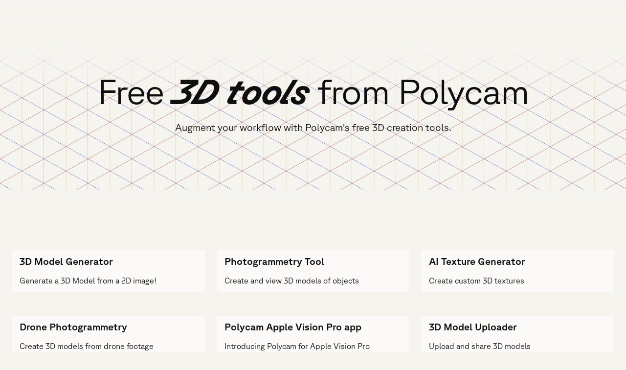

--- FILE ---
content_type: text/html; charset=utf-8
request_url: https://poly.cam/tools
body_size: 10880
content:
<!DOCTYPE html><!-- Last Published: Fri Jan 23 2026 02:35:30 GMT+0000 (Coordinated Universal Time) --><html data-wf-domain="polycam-marketing-site-vision25.webflow.io" data-wf-page="67a3e58efec5f4dc95fd19ff" data-wf-site="67a3e58efec5f4dc95fd18c6" lang="en"><head><meta charset="utf-8"/><title>Free 3D Tools | Polycam</title><link rel="alternate" hrefLang="x-default" href="https://poly.cam/tools"/><link rel="alternate" hrefLang="en" href="https://poly.cam/tools"/><link rel="alternate" hrefLang="de-DE" href="https://poly.cam/de-de/tools"/><link rel="alternate" hrefLang="fr-FR" href="https://poly.cam/fr-fr/tools"/><link rel="alternate" hrefLang="fr-CA" href="https://poly.cam/fr-ca/tools"/><meta content="Explore useful 3D creation tools from Polycam including photogrammetry processing, Gaussian Splatting, 360 image creation, drone mapping, and more." name="description"/><meta content="Free 3D Tools | Polycam" property="og:title"/><meta content="Explore useful 3D creation tools from Polycam including photogrammetry processing, Gaussian Splatting, 360 image creation, drone mapping, and more." property="og:description"/><meta content="Free 3D Tools | Polycam" property="twitter:title"/><meta content="Explore useful 3D creation tools from Polycam including photogrammetry processing, Gaussian Splatting, 360 image creation, drone mapping, and more." property="twitter:description"/><meta property="og:type" content="website"/><meta content="summary_large_image" name="twitter:card"/><meta content="width=device-width, initial-scale=1" name="viewport"/><meta content="x8ehEvijODteGwNhoLVxo5x5T5WTaUn0qIq9Ve30VaY" name="google-site-verification"/><link href="https://cdn.prod.website-files.com/67a3e58efec5f4dc95fd18c6/css/polycam-marketing-site-vision25.webflow.shared.a81f6d875.css" rel="stylesheet" type="text/css" integrity="sha384-qB9th1GoDJuJSLxNg17pIpzcqTeLu+3Qn++xWF/MGX61/Tjxcb0KfeJs7BoVrB/E" crossorigin="anonymous"/><script type="text/javascript">!function(o,c){var n=c.documentElement,t=" w-mod-";n.className+=t+"js",("ontouchstart"in o||o.DocumentTouch&&c instanceof DocumentTouch)&&(n.className+=t+"touch")}(window,document);</script><link href="https://cdn.prod.website-files.com/67a3e58efec5f4dc95fd18c6/67a50bd84d4f929e39c85808_Grid-32.png" rel="shortcut icon" type="image/x-icon"/><link href="https://cdn.prod.website-files.com/67a3e58efec5f4dc95fd18c6/67a50bdc8e99c3392adc8de7_Grid-256.png" rel="apple-touch-icon"/><link href="https://poly.cam/tools" rel="canonical"/><script async="" src="https://www.googletagmanager.com/gtag/js?id=G-1EPBFWC67K"></script><script type="text/javascript">window.dataLayer = window.dataLayer || [];function gtag(){dataLayer.push(arguments);}gtag('set', 'developer_id.dZGVlNj', true);gtag('js', new Date());gtag('config', 'G-1EPBFWC67K');</script><!-- Google Tag Manager -->
<script>(function(w,d,s,l,i){w[l]=w[l]||[];w[l].push({'gtm.start':
new Date().getTime(),event:'gtm.js'});var f=d.getElementsByTagName(s)[0],
j=d.createElement(s),dl=l!='dataLayer'?'&l='+l:'';j.async=true;j.src=
'https://www.googletagmanager.com/gtm.js?id='+i+dl;f.parentNode.insertBefore(j,f);
})(window,document,'script','dataLayer','GTM-NS6FFWLN');</script>
<!-- End Google Tag Manager -->

<script src="https://cdn.amplitude.com/script/33a5b2aade7f8508d9567205fb67a4ef.js"></script><script>window.amplitude.init('33a5b2aade7f8508d9567205fb67a4ef', {"fetchRemoteConfig":true,"autocapture":true});</script>

<!-- load the script for each type of component that's used on the page -->
<script
  type="module"
  async
  src="https://components.poly.cam/header.js"
  data-system="poly-components"
></script>
<style>
poly-header {
  /* override the surface variable with the swatch from Webflow */
  --surface: var(--_color-primitive-palette---tonal-palette--primitives--neutral-95)
}
</style>
<script>
  window.ZIProjectKey = "a68c5ef2f71747322876";
  var zi = document.createElement("script");
  zi.async = true;
  zi.src = "https://js.zi-scripts.com/zi-tag.js";
  if (document.readyState === "complete") {
    document.body.appendChild(zi);
  } else {
    window.addEventListener("load", function () {
      document.body.appendChild(zi);
    });
}</script>
<!-- Reddit Pixel -->
<script>
!function(w,d){if(!w.rdt){var p=w.rdt=function(){p.sendEvent?p.sendEvent.apply(p,arguments):p.callQueue.push(arguments)};p.callQueue=[];var t=d.createElement("script");t.src="https://www.redditstatic.com/ads/pixel.js",t.async=!0;var s=d.getElementsByTagName("script")[0];s.parentNode.insertBefore(t,s)}}(window,document);rdt('init','a2_h6ns1fbjr0pd');rdt('track', 'PageVisit');
</script>
<!-- DO NOT MODIFY UNLESS TO REPLACE A USER IDENTIFIER -->
<!-- End Reddit Pixel -->

<!-- Start Vector -->
<script>
    !function(e,r){try{if(e.vector)return void console.log("Vector snippet included more than once.");var t={};t.q=t.q||[];for(var o=["load","identify","on"],n=function(e){return function(){var r=Array.prototype.slice.call(arguments);t.q.push([e,r])}},c=0;c<o.length;c++){var a=o[c];t[a]=n(a)}if(e.vector=t,!t.loaded){var i=r.createElement("script");i.type="text/javascript",i.async=!0,i.src="https://cdn.vector.co/pixel.js";var l=r.getElementsByTagName("script")[0];l.parentNode.insertBefore(i,l),t.loaded=!0}}catch(e){console.error("Error loading Vector:",e)}}(window,document);
    vector.load("a7a0de8a-fb65-41f8-be63-f113c278f913");
</script>
<!-- End Vector --><script src="https://cdn.prod.website-files.com/67a3e58efec5f4dc95fd18c6%2F66ba5a08efe71070f98dd10a%2F68ae220799fe4756bc4d2863%2F1epbfwc67k-1.1.1.js" type="text/javascript"></script></head><body><div class="w-embed w-iframe"><!-- Google Tag Manager (noscript) -->
<noscript><iframe src="https://www.googletagmanager.com/ns.html?id=GTM-NS6FFWLN"
height="0" width="0" style="display:none;visibility:hidden"></iframe></noscript>
<!-- End Google Tag Manager (noscript) --></div><div class="sticky-top-nav"><div class="w-embed"><!-- use the components like regular HTML elements -->
<poly-header scheme="light"></poly-header></div></div><div class="w-layout-blockcontainer v25-grid-container multicolor w-container"><div class="blur-from-top surface _50-height"></div><div class="blur-from-bottom surface _25-height"></div><section class="standard-section hero center-aligned"><h1 class="super">Free <span class="italic-30">3D tools</span> from Polycam</h1><p class="p large">Augment your workflow with Polycam&#x27;s free 3D creation tools.</p></section></div><div class="w-layout-blockcontainer v25-grid-container w-container"><div class="standard-section"><div class="w-layout-grid _3d-tools-section"><a data-w-id="e3712a56-60c3-f08d-2a73-05cd9b64c36a" href="/tools/3d-model-generator" class="tools-thumbnail-link w-inline-block"><div class="tools-thumnail-container"><img src="https://cdn.prod.website-files.com/67a3e58efec5f4dc95fd18c6/67b88ec389b30be2f64c6a6e_3d-model-generator.avif" loading="lazy" width="Auto" alt="" sizes="100vw" srcset="https://cdn.prod.website-files.com/67a3e58efec5f4dc95fd18c6/67b88ec389b30be2f64c6a6e_3d-model-generator-p-500.avif 500w, https://cdn.prod.website-files.com/67a3e58efec5f4dc95fd18c6/67b88ec389b30be2f64c6a6e_3d-model-generator-p-800.avif 800w, https://cdn.prod.website-files.com/67a3e58efec5f4dc95fd18c6/67b88ec389b30be2f64c6a6e_3d-model-generator.avif 876w" class="tools-card-image"/></div><div class="tools-thumbnail-bottom"><div class="spacer-8px"></div><h4 class="black-text-link p large strong">3D Model Generator</h4><p>Generate a 3D Model from a 2D image!</p></div></a><a data-w-id="e3712a56-60c3-f08d-2a73-05cd9b64c36a" href="/tools/photogrammetry" class="tools-thumbnail-link w-inline-block"><div class="tools-thumnail-container"><img src="https://cdn.prod.website-files.com/67a3e58efec5f4dc95fd18c6/67a3e58efec5f4dc95fd1a59_photogrammetry.avif" loading="lazy" width="Auto" alt="" sizes="100vw" srcset="https://cdn.prod.website-files.com/67a3e58efec5f4dc95fd18c6/67a3e58efec5f4dc95fd1a59_photogrammetry-p-500.avif 500w, https://cdn.prod.website-files.com/67a3e58efec5f4dc95fd18c6/67a3e58efec5f4dc95fd1a59_photogrammetry-p-800.avif 800w, https://cdn.prod.website-files.com/67a3e58efec5f4dc95fd18c6/67a3e58efec5f4dc95fd1a59_photogrammetry.avif 876w" class="tools-card-image"/></div><div class="tools-thumbnail-bottom"><div class="spacer-8px"></div><h4 class="black-text-link p large strong">Photogrammetry Tool</h4><p>Create and view 3D models of objects</p></div></a><a data-w-id="e3712a56-60c3-f08d-2a73-05cd9b64c36a" href="https://poly.cam/tools/ai-texture-generator" class="tools-thumbnail-link w-inline-block"><div class="tools-thumnail-container"><img src="https://cdn.prod.website-files.com/67a3e58efec5f4dc95fd18c6/67a3e58efec5f4dc95fd1a62_texture-generator.avif" loading="lazy" width="Auto" alt="" sizes="100vw" srcset="https://cdn.prod.website-files.com/67a3e58efec5f4dc95fd18c6/67a3e58efec5f4dc95fd1a62_texture-generator-p-500.avif 500w, https://cdn.prod.website-files.com/67a3e58efec5f4dc95fd18c6/67a3e58efec5f4dc95fd1a62_texture-generator-p-800.avif 800w, https://cdn.prod.website-files.com/67a3e58efec5f4dc95fd18c6/67a3e58efec5f4dc95fd1a62_texture-generator.avif 876w" class="tools-card-image"/></div><div class="tools-thumbnail-bottom"><div class="spacer-8px"></div><h4 class="black-text-link p large strong">AI Texture Generator</h4><p>Create custom 3D textures</p></div></a><a data-w-id="e3712a56-60c3-f08d-2a73-05cd9b64c36a" href="/tools/drone-photogrammetry" class="tools-thumbnail-link w-inline-block"><div class="tools-thumnail-container"><img src="https://cdn.prod.website-files.com/67a3e58efec5f4dc95fd18c6/67a3e58efec5f4dc95fd1a60_3d-city-scan.avif" loading="lazy" width="Auto" alt="" sizes="100vw" srcset="https://cdn.prod.website-files.com/67a3e58efec5f4dc95fd18c6/67a3e58efec5f4dc95fd1a60_3d-city-scan-p-500.avif 500w, https://cdn.prod.website-files.com/67a3e58efec5f4dc95fd18c6/67a3e58efec5f4dc95fd1a60_3d-city-scan-p-800.avif 800w, https://cdn.prod.website-files.com/67a3e58efec5f4dc95fd18c6/67a3e58efec5f4dc95fd1a60_3d-city-scan.avif 894w" class="tools-card-image"/></div><div class="tools-thumbnail-bottom"><div class="spacer-8px"></div><h4 class="black-text-link p large strong">Drone Photogrammetry</h4><p>Create 3D models from drone footage</p></div></a><a data-w-id="e3712a56-60c3-f08d-2a73-05cd9b64c36a" href="/vision-pro" class="tools-thumbnail-link w-inline-block"><div class="tools-thumnail-container"><img src="https://cdn.prod.website-files.com/67a3e58efec5f4dc95fd18c6/67a3e58efec5f4dc95fd1a5e_vision-pro.avif" loading="lazy" width="Auto" alt="" sizes="100vw" srcset="https://cdn.prod.website-files.com/67a3e58efec5f4dc95fd18c6/67a3e58efec5f4dc95fd1a5e_vision-pro-p-500.avif 500w, https://cdn.prod.website-files.com/67a3e58efec5f4dc95fd18c6/67a3e58efec5f4dc95fd1a5e_vision-pro-p-800.avif 800w, https://cdn.prod.website-files.com/67a3e58efec5f4dc95fd18c6/67a3e58efec5f4dc95fd1a5e_vision-pro.avif 875w" class="tools-card-image"/></div><div class="tools-thumbnail-bottom"><div class="spacer-8px"></div><h4 class="black-text-link p large strong">Polycam Apple Vision Pro app</h4><p>Introducing Polycam for Apple Vision Pro</p></div></a><a data-w-id="e3712a56-60c3-f08d-2a73-05cd9b64c36a" href="/tools/3d-model-viewer" class="tools-thumbnail-link w-inline-block"><div class="tools-thumnail-container"><img src="https://cdn.prod.website-files.com/67a3e58efec5f4dc95fd18c6/67a3e58efec5f4dc95fd1a63_ModelUploadPageBackgroundGraphic.avif" loading="lazy" width="Auto" alt="" sizes="100vw" srcset="https://cdn.prod.website-files.com/67a3e58efec5f4dc95fd18c6/67a3e58efec5f4dc95fd1a63_ModelUploadPageBackgroundGraphic-p-500.avif 500w, https://cdn.prod.website-files.com/67a3e58efec5f4dc95fd18c6/67a3e58efec5f4dc95fd1a63_ModelUploadPageBackgroundGraphic-p-800.avif 800w, https://cdn.prod.website-files.com/67a3e58efec5f4dc95fd18c6/67a3e58efec5f4dc95fd1a63_ModelUploadPageBackgroundGraphic.avif 868w" class="tools-card-image"/></div><div class="tools-thumbnail-bottom"><div class="spacer-8px"></div><h4 class="black-text-link p large strong">3D Model Uploader</h4><p>Upload and share 3D models</p></div></a><a data-w-id="e3712a56-60c3-f08d-2a73-05cd9b64c36a" href="/tools/3d-lidar-scanner" class="tools-thumbnail-link w-inline-block"><div class="tools-thumnail-container"><img src="https://cdn.prod.website-files.com/67a3e58efec5f4dc95fd18c6/67a3e58efec5f4dc95fd1a5b_lidar_thumbnail.avif" loading="lazy" width="Auto" alt="" sizes="100vw" srcset="https://cdn.prod.website-files.com/67a3e58efec5f4dc95fd18c6/67a3e58efec5f4dc95fd1a5b_lidar_thumbnail-p-500.avif 500w, https://cdn.prod.website-files.com/67a3e58efec5f4dc95fd18c6/67a3e58efec5f4dc95fd1a5b_lidar_thumbnail.avif 875w" class="tools-card-image"/></div><div class="tools-thumbnail-bottom"><div class="spacer-8px"></div><h4 class="black-text-link p large strong">3D LiDAR Scanner</h4><p>Create and view 3D LiDAR models</p></div></a><a data-w-id="e3712a56-60c3-f08d-2a73-05cd9b64c36a" href="/tools/3d-room-scanner" class="tools-thumbnail-link w-inline-block"><div class="tools-thumnail-container"><img src="https://cdn.prod.website-files.com/67a3e58efec5f4dc95fd18c6/67a3e58efec5f4dc95fd1a61_room_thumbnail.avif" loading="lazy" width="Auto" alt="" sizes="100vw" srcset="https://cdn.prod.website-files.com/67a3e58efec5f4dc95fd18c6/67a3e58efec5f4dc95fd1a61_room_thumbnail-p-500.avif 500w, https://cdn.prod.website-files.com/67a3e58efec5f4dc95fd18c6/67a3e58efec5f4dc95fd1a61_room_thumbnail.avif 875w" class="tools-card-image"/></div><div class="tools-thumbnail-bottom"><div class="spacer-8px"></div><h4 class="black-text-link p large strong">3D Room Scanner</h4><p>Create and view 3D floor plans</p></div></a><a data-w-id="e3712a56-60c3-f08d-2a73-05cd9b64c36a" href="/tools/360-image-viewer" class="tools-thumbnail-link w-inline-block"><div class="tools-thumnail-container"><img src="https://cdn.prod.website-files.com/67a3e58efec5f4dc95fd18c6/67a3e58efec5f4dc95fd1a58_360_thumbnail.png" loading="lazy" width="Auto" alt="" sizes="100vw" srcset="https://cdn.prod.website-files.com/67a3e58efec5f4dc95fd18c6/67a3e58efec5f4dc95fd1a58_360_thumbnail-p-500.png 500w, https://cdn.prod.website-files.com/67a3e58efec5f4dc95fd18c6/67a3e58efec5f4dc95fd1a58_360_thumbnail-p-800.png 800w, https://cdn.prod.website-files.com/67a3e58efec5f4dc95fd18c6/67a3e58efec5f4dc95fd1a58_360_thumbnail.png 876w" class="tools-card-image"/></div><div class="tools-thumbnail-bottom"><div class="spacer-8px"></div><h4 class="black-text-link p large strong">360 Image Creator</h4><p>Create and view 360 degree panoramas</p></div></a></div></div></div><div class="w-layout-blockcontainer v25-grid-container w-container"><div class="w-layout-blockcontainer v25-grid-container dot w-container"><section class="standard-section"><div class="content-block-centered"><h2 class="centered">Powerful 3D capture for the entire team</h2><div class="vp-boxes-row"><div class="vp-box box-shadow-2"><img src="https://cdn.prod.website-files.com/67a3e58efec5f4dc95fd18c6/67a3e58efec5f4dc95fd1975_Capture.svg" alt="Icon of capture" class="vp-box-thumbnail"/><div class="spacer-24px"></div><h4 class="title">POWERFUL</h4><div class="spacer-24px"></div><p class="p onsurfacedim">Unlock our powerful &amp; intuitive 3D scanning platform for your entire team.</p></div><div class="vp-box box-shadow-2"><img src="https://cdn.prod.website-files.com/67a3e58efec5f4dc95fd18c6/67a3e58efec5f4dc95fd1973_Teams.svg" alt="Icon of team" class="vp-box-thumbnail"/><div class="spacer-24px"></div><h4 class="title">FLEXIBLE</h4><div class="spacer-24px"></div><p class="p onsurfacedim">Whether you&#x27;re a team of 5 or 50, Polycam Enterprise can scale with your needs.</p></div><div class="vp-box box-shadow-2"><img src="https://cdn.prod.website-files.com/67a3e58efec5f4dc95fd18c6/67a3e58efec5f4dc95fd1972_Lock.svg" alt="Icon of lock" class="vp-box-thumbnail"/><div class="spacer-24px"></div><h4 class="title">SECURE</h4><div class="spacer-24px"></div><p class="p onsurfacedim">Our advanced security &amp; compliance keeps you and your assets safe.</p></div></div><div data-w-id="bec9d877-2d41-cee2-1310-1f91a745bfcf" class="button_block"><div><div><div data-wf--button-source--size="medium" class="button_wrap"><div data-wf--button-style--style="primary" class="button_content"><div data-wf--button-layout--layout="no-icon" class="button_layout w-variant-e20bcb13-0ebe-a1af-3499-0b26eeb4d38e"><div class="button_text w-variant-e20bcb13-0ebe-a1af-3499-0b26eeb4d38e">Start a free 7-day Business Trial</div><div class="button_icon w-variant-e20bcb13-0ebe-a1af-3499-0b26eeb4d38e"><div class="button_slot"><div class="button_slot"></div></div></div></div><div class="clickable_wrap"><a href="https://poly.cam/promo/business-checkout?q=1" class="clickable_link w-inline-block"></a><button type="button" class="clickable_button"></button></div></div></div></div></div><div><div data-wf--button-source--size="medium" class="button_wrap"><div data-wf--button-style--style="secondary" class="button_content w-variant-c652e35e-f23c-7150-b272-5e3d45efec95"><div data-wf--button-layout--layout="no-icon" class="button_layout w-variant-e20bcb13-0ebe-a1af-3499-0b26eeb4d38e"><div class="button_text w-variant-e20bcb13-0ebe-a1af-3499-0b26eeb4d38e">Book a demo</div><div class="button_icon w-variant-e20bcb13-0ebe-a1af-3499-0b26eeb4d38e"><div class="button_slot"><div class="button_slot"></div></div></div></div><div class="clickable_wrap w-variant-c652e35e-f23c-7150-b272-5e3d45efec95"><a href="https://sales.poly.cam/demo/?utm_source=web_inquiry&amp;utm_medium=organic&amp;utm_campaign=tool_page_all&amp;utm_content=&amp;utm_term=" class="clickable_link w-inline-block"></a><button type="button" class="clickable_button"></button></div></div></div></div></div></div></section></div></div><div class="w-layout-blockcontainer v25-grid-container footer w-container"><div class="new-footer-section"><div class="ugc-section-div"><a href="https://poly.cam/3d-models" class="new-footer-link w-inline-block"><h4>Browse 3D models</h4></a><div class="w-layout-grid ugc-pages-grid"><a href="https://poly.cam/3d-models/anatomy" class="ugc-page-link">Anatomy</a><a href="https://poly.cam/3d-models/dinosaurs" class="ugc-page-link">Dinosaurs</a><a href="https://poly.cam/3d-models/architecture" class="ugc-page-link">Architecture</a><a href="https://poly.cam/3d-models/food" class="ugc-page-link">Food</a><a href="https://poly.cam/3d-models/sneakers" class="ugc-page-link">Sneakers</a><a href="https://poly.cam/3d-models/vehicles" class="ugc-page-link">Vehicles</a><a href="https://poly.cam/3d-models/lego" class="ugc-page-link">Lego</a><a href="https://poly.cam/3d-models/autocad-models/" class="ugc-page-link">AutoCAD models</a><a href="https://poly.cam/3d-models/maya-models" class="ugc-page-link">Maya models</a><a href="https://poly.cam/3d-models/fbx-models" class="ugc-page-link">FBX models</a><a href="https://poly.cam/3d-models/gltf-models" class="ugc-page-link">GLTF models</a><a href="https://poly.cam/3d-models/unity-models" class="ugc-page-link">Unity models</a><a href="https://poly.cam/3d-models/blender-models" class="ugc-page-link">Blender models</a><a href="https://poly.cam/3d-models/unreal-models" class="ugc-page-link">Unreal engine models</a></div></div><div class="footer-logo-and-socials-row"><a href="https://poly.cam" class="new-footer-logo-space w-inline-block"><svg viewBox="0 0 112 133" class="new-footer-logo"><path d="M85.6463 79.8026L105.41 68.401V30.3985L52.7074 0L0 30.3985V68.401L52.7074 37.9981L72.4716 49.3998L52.7074 60.8014V98.7995L112 133V95.0019L85.6463 79.8026Z" fill="#fff"></path></svg><svg viewBox="0 0 342 83" class="new-footer-wordmark"><path d="M0.460938 0.494141H27.5797C32.0538 0.494141 35.9215 1.26858 39.1831 2.81304C42.4446 4.3575 44.9449 6.58347 46.6841 9.49095C48.4233 12.3984 49.2951 15.8281 49.2951 19.7844C49.2951 23.7407 48.4233 27.1881 46.6841 30.1221C44.9449 33.0606 42.4446 35.2998 39.1831 36.8443C35.9215 38.3887 32.0538 39.1632 27.5797 39.1632H10.1525V65.4101H0.460938V0.494141ZM27.208 30.0778H10.1525V9.58831H27.208C29.757 9.58831 31.9476 9.99102 33.7797 10.792C35.6118 11.5974 36.9925 12.7569 37.9262 14.2704C38.86 15.7883 39.3247 17.6248 39.3247 19.7888C39.3247 21.9528 38.86 23.8071 37.9262 25.3515C36.9969 26.896 35.6118 28.0731 33.7797 28.8741C31.9431 29.6751 29.7526 30.0778 27.208 30.0778ZM64.8061 63.7325C61.2968 61.7544 58.5619 58.9752 56.6059 55.3862C54.6499 51.8017 53.6719 47.6905 53.6719 43.0527C53.6719 38.4149 54.6499 34.2152 56.6059 30.6262C58.5619 27.0417 61.2968 24.2581 64.8061 22.2799C68.3155 20.3018 72.3381 19.3149 76.8742 19.3149C81.4102 19.3149 85.4329 20.3062 88.9422 22.2799C92.4515 24.2581 95.1864 27.0417 97.1424 30.6262C99.0984 34.2108 100.076 38.322 100.076 42.9598C100.076 47.5976 99.0984 51.8017 97.1424 55.3862C95.1864 58.9708 92.4515 61.7544 88.9422 63.7325C85.4329 65.7107 81.4102 66.702 76.8742 66.702C72.3381 66.702 68.3155 65.7107 64.8061 63.7325ZM83.8663 56.3112C85.9152 55.0765 87.4995 53.2975 88.6192 50.9786C89.7388 48.6597 90.2964 46.0177 90.2964 43.0527C90.2964 40.0877 89.7388 37.3661 88.6192 35.0782C87.4995 32.7902 85.9152 31.0157 83.8663 29.7456C81.8173 28.4799 79.4542 27.8471 76.7857 27.8471C74.1171 27.8471 71.8469 28.4799 69.798 29.7456C67.749 31.0112 66.1647 32.7902 65.0451 35.0782C63.9255 37.3661 63.3679 40.0257 63.3679 43.0527C63.3679 46.0797 63.9255 48.6641 65.0451 50.9786C66.1647 53.2975 67.749 55.0765 69.798 56.3112C71.8469 57.5503 74.2101 58.1654 76.8786 58.1654C79.5471 58.1654 81.8173 57.5458 83.8663 56.3112ZM111.074 61.7852C111.694 63.0199 112.69 63.9315 114.057 64.5201L114.053 64.5245C115.416 65.1131 117.186 65.4052 119.363 65.4052H128.311V57.1518H122.722C121.602 57.1518 120.793 56.8907 120.297 56.3641C119.801 55.8419 119.553 55.0188 119.553 53.908V0.498047H110.141V56.7801C110.141 58.8822 110.455 60.5505 111.074 61.7852ZM129.809 73.655H138.102C139.532 73.655 140.647 73.4072 141.457 72.9115C142.262 72.4159 142.948 71.5795 143.506 70.4067L147.204 62.3068L128.406 20.6123H139.31L152.221 51.6288L165.217 20.6123H175.842L151.241 75.226C150.498 76.8324 149.67 78.129 148.772 79.1203C147.869 80.1072 146.754 80.8506 145.417 81.3463C144.081 81.8419 142.355 82.0897 140.244 82.0897H129.809V73.655ZM180.784 55.249C182.585 58.8026 185.165 61.5994 188.52 63.6395L188.515 63.6484C191.87 65.6841 195.751 66.7063 200.163 66.7063C204.137 66.7063 207.633 65.9319 210.646 64.3874C213.66 62.843 216.068 60.7719 217.869 58.1742C219.67 55.5765 220.789 52.7354 221.223 49.642H211.624C211.31 51.3104 210.646 52.7973 209.62 54.094C208.598 55.3906 207.292 56.3996 205.708 57.1077C204.123 57.8202 202.367 58.1742 200.442 58.1742C197.954 58.1742 195.764 57.5591 193.87 56.3199C191.971 55.0853 190.484 53.324 189.396 51.036C188.312 48.7481 187.767 46.0885 187.767 43.0615C187.767 40.0345 188.294 37.3616 189.352 35.0427C190.405 32.7238 191.914 30.9492 193.87 29.7101C195.83 28.4754 198.109 27.8559 200.72 27.8559C203.703 27.8559 206.11 28.5816 207.943 30.0332C209.775 31.4891 210.943 33.2947 211.439 35.4587H221.037C220.728 32.3078 219.688 29.511 217.917 27.0682C216.147 24.6253 213.789 22.7224 210.837 21.3638C207.885 20.0052 204.513 19.3237 200.725 19.3237C196.313 19.3237 192.383 20.3416 188.936 22.3817C185.488 24.4218 182.815 27.2496 180.921 30.8651C179.027 34.4807 178.08 38.6405 178.08 43.15C178.08 47.6595 178.983 51.6954 180.784 55.249ZM234.556 64.9806C232.007 63.8388 230.051 62.2147 228.684 60.1126C227.316 58.0106 226.635 55.5678 226.635 52.7886C226.635 50.0095 227.241 47.6596 228.454 45.5575C229.666 43.4555 231.498 41.7738 233.95 40.5037C236.402 39.2381 239.402 38.5123 242.942 38.3265L256.453 37.4974V35.0738C256.453 33.2196 256.126 31.7061 255.475 30.5289C254.824 29.3562 253.86 28.4888 252.585 27.9312C251.311 27.3736 249.651 27.0948 247.598 27.0948C245.544 27.0948 243.978 27.2984 242.708 27.6967C241.433 28.0994 240.438 28.7322 239.725 29.5996C239.008 30.467 238.526 31.6397 238.282 33.1222H228.87C229.179 30.0333 230.095 27.4798 231.618 25.4707C233.14 23.4616 235.3 21.9348 238.096 20.8816C240.893 19.8328 244.279 19.3062 248.253 19.3062C251.917 19.3062 255.01 19.8947 257.524 21.0675C260.042 22.2446 261.98 23.9749 263.348 26.2584C264.715 28.5464 265.397 31.3299 265.397 34.6047V56.2094C265.397 56.7051 265.521 57.0768 265.768 57.3202C266.016 57.568 266.388 57.6919 266.888 57.6919H270.707V65.3877H263.25C262.255 65.3877 261.387 65.2018 260.639 64.8301C259.892 64.4584 259.321 63.9185 258.914 63.206C258.511 62.4979 258.307 61.6748 258.307 60.7499V59.6209C258.019 60.1132 257.693 60.5825 257.329 61.0287C255.869 62.821 253.957 64.215 251.598 65.2018C249.235 66.1887 246.536 66.6843 243.491 66.6843C240.075 66.6843 237.092 66.1134 234.547 64.9673L234.556 64.9806ZM244.243 45.6505L256.453 44.7632V47.5932C256.453 50.0006 255.953 52.0584 254.962 53.7578C253.966 55.4615 252.585 56.7449 250.815 57.6079C249.045 58.4708 246.978 58.9045 244.62 58.9045C242.88 58.9045 241.358 58.6434 240.053 58.1168C238.747 57.5946 237.751 56.8378 237.07 55.8466C236.384 54.8597 236.043 53.7445 236.043 52.5098C236.043 51.2751 236.335 50.1644 236.928 49.1731C237.517 48.1818 238.433 47.3808 239.676 46.7612C240.92 46.1461 242.442 45.7744 244.243 45.6505ZM279.098 29.4137V29.4225V65.392H288.51V37.5741C288.51 35.7198 288.895 34.0515 289.674 32.569C290.449 31.082 291.52 29.927 292.887 29.0906C294.255 28.2542 295.777 27.8382 297.454 27.8382C299.255 27.8382 300.791 28.1967 302.065 28.9048C303.336 29.6172 304.287 30.6838 304.906 32.1043C305.53 33.5248 305.84 35.2862 305.84 37.3882V65.392H315.253V37.5741C315.253 35.6623 315.625 33.9585 316.373 32.476C317.116 30.9935 318.156 29.8518 319.493 29.0464C320.825 28.2454 322.396 27.8427 324.197 27.8427C325.998 27.8427 327.52 28.2011 328.764 28.9092C330.007 29.6217 330.941 30.6882 331.561 32.1087C332.185 33.5293 332.494 35.2906 332.494 37.3926V65.3965H342V36.7465C342 33.1 341.363 29.9624 340.088 27.3337C338.818 24.7095 336.982 22.7136 334.592 21.355C332.198 19.9965 329.295 19.3149 325.878 19.3149C323.515 19.3149 321.373 19.7309 319.448 20.5673C317.519 21.4037 315.828 22.6561 314.368 24.3245C313.629 25.1692 312.964 26.1252 312.375 27.1923C311.913 26.1539 311.335 25.198 310.642 24.3245C309.372 22.7181 307.801 21.4834 305.938 20.616C304.075 19.7531 301.959 19.3194 299.6 19.3194C297.361 19.3194 295.343 19.6867 293.542 20.4301C291.741 21.1736 290.188 22.3331 288.882 23.9085C288.374 24.5222 287.907 25.199 287.484 25.9391V20.616H279.098V29.4137" fill="#fff" fill-rule="evenodd" clip-rule="evenodd"></path></svg></a><div class="footer-socials-space"><a href="https://www.linkedin.com/company/polycam/" target="_blank" class="no-link-border w-inline-block"><img src="https://cdn.prod.website-files.com/67a3e58efec5f4dc95fd18c6/67a3e58efec5f4dc95fd1a2f_LinkedIn.svg" loading="lazy" alt=""/></a><a href="https://www.tiktok.com/@polycam3d" target="_blank" class="no-link-border w-inline-block"><img src="https://cdn.prod.website-files.com/67a3e58efec5f4dc95fd18c6/67a3e58efec5f4dc95fd1a2c_TikTok.svg" loading="lazy" alt=""/></a><a href="https://www.instagram.com/polycam3d/" target="_blank" class="no-link-border w-inline-block"><img src="https://cdn.prod.website-files.com/67a3e58efec5f4dc95fd18c6/67a3e58efec5f4dc95fd1a2e_Insta.svg" loading="lazy" alt=""/></a><a href="https://x.com/Polycam3D" target="_blank" class="no-link-border w-inline-block"><img src="https://cdn.prod.website-files.com/67a3e58efec5f4dc95fd18c6/67a3e58efec5f4dc95fd1a2a_X.svg" loading="lazy" alt=""/></a><a href="https://discord.com/invite/gBqMkW9Rm3" target="_blank" class="no-link-border w-inline-block"><img src="https://cdn.prod.website-files.com/67a3e58efec5f4dc95fd18c6/67a3e58efec5f4dc95fd1a2d_Discord.svg" loading="lazy" alt=""/></a></div></div><div class="w-layout-grid new-footer-links-grid"><div class="footer-menu-cell"><div class="label medium goldcontainer">Product</div><a href="/spatial-capture" class="new-footer-link w-inline-block"><div class="label medium">Spatial</div></a><a href="/object-capture" class="new-footer-link w-inline-block"><div class="label medium">Object</div></a><a href="/floor-plans" class="new-footer-link w-inline-block"><div class="label medium">FLoor plans</div></a><a href="/drone-mapping" class="new-footer-link w-inline-block"><div class="label medium">Drone / Aerial</div></a><a href="/vision-pro" class="new-footer-link w-inline-block"><div class="label medium">Apple Vision Pro</div></a><div class="spacer-64px"></div><div class="label medium goldcontainer">Free tools</div><a href="/tools/3d-model-generator" class="new-footer-link w-inline-block"><div class="label medium">AI 3D model generator</div></a><a href="/tools/ai-texture-generator" class="new-footer-link w-inline-block"><div class="label medium">AI Texture generator</div></a><a href="/tools/photogrammetry" class="new-footer-link w-inline-block"><div class="label medium">Photogrammetry creator &amp; viewer</div></a><a href="/tools/gaussian-splatting" class="new-footer-link w-inline-block"><div class="label medium">Gaussian Splatting Tool</div></a><a href="/tools/drone-photogrammetry" class="new-footer-link w-inline-block"><div class="label medium">Drone photogrammetry tool</div></a><a href="/tools/3d-model-viewer" class="new-footer-link w-inline-block"><div class="label medium">3D model viewer</div></a><a href="/tools/3d-room-scanner" class="new-footer-link w-inline-block"><div class="label medium">3D Room scanner</div></a><a href="/tools/3d-lidar-scanner" class="new-footer-link w-inline-block"><div class="label medium">3D lidar scanner</div></a><a href="/tools/360-image-viewer" class="new-footer-link w-inline-block"><div class="label medium">360 image creator</div></a></div><div class="footer-menu-cell"><div class="label medium goldcontainer">Business</div><a href="/solutions" class="new-footer-link w-inline-block"><div class="label medium">All solutions</div></a><div class="label medium grey">By industry</div><a href="/solutions/architecture-engineering-construction" class="new-footer-link w-inline-block"><div class="label medium">Architecture, engineering, construction (AEC)</div></a><a href="/solutions/oil-gas" class="new-footer-link w-inline-block"><div class="label medium">Oil &amp; gas</div></a><a href="/solutions/real-estate" class="new-footer-link w-inline-block"><div class="label medium">Real estate</div></a><a href="/solutions/healthcare" class="new-footer-link w-inline-block"><div class="label medium">Health care</div></a><a href="/solutions/retail-ecommerce" class="new-footer-link w-inline-block"><div class="label medium">Retail &amp; E-commerse</div></a><a href="/solutions/solar-renewable-energy" class="new-footer-link w-inline-block"><div class="label medium">Solar &amp; Renewable energy</div></a><a href="/solutions/forensics-law-enforcement" class="new-footer-link w-inline-block"><div class="label medium">Forensics &amp; Law Enforcement</div></a><div class="label medium grey">Use case</div><a href="/solutions/facilities-management" class="new-footer-link w-inline-block"><div class="label medium">Facilities management</div></a><a href="/solutions/structural-design" class="new-footer-link w-inline-block"><div class="label medium">Structural design</div></a></div><div class="footer-menu-cell"><div class="label medium goldcontainer">Resources</div><a href="/explore" class="new-footer-link w-inline-block"><div class="label medium">Explore community</div></a><a href="/customer-stories" class="new-footer-link w-inline-block"><div class="label medium">Customer stories</div></a><a href="https://learn.poly.cam/hc/en-us" class="new-footer-link w-inline-block"><div class="label medium">Learn</div></a><a href="/release-notes" class="new-footer-link w-inline-block"><div class="label medium">Release notes</div></a><div class="spacer-64px"></div><div class="label medium goldcontainer">Use Polycam</div><a href="/get-the-app" class="new-footer-link w-inline-block"><div class="label medium">Get the app</div></a><a href="/pricing" class="new-footer-link w-inline-block"><div class="label medium">Pricing</div></a><a href="https://sales.poly.cam/contact/" class="new-footer-link w-inline-block"><div class="label medium">Contact Sales</div></a></div><div class="footer-menu-cell"><div class="label medium goldcontainer">Company</div><a href="/about" class="new-footer-link w-inline-block"><div class="label medium">About us</div></a><a href="/careers" class="new-footer-link w-inline-block"><div class="label medium">Careers</div></a><a href="https://docs.google.com/forms/d/e/1FAIpQLSccL0cWqm1hzvvjHNnsDUUwV9uPO5lFniOwSK1wKCxkFamVYA/viewform" class="new-footer-link w-inline-block"><div class="label medium">Affiliates</div></a><div class="spacer-64px"></div><div class="label medium goldcontainer">Legal</div><a href="/legal/terms-of-service" class="new-footer-link w-inline-block"><div class="label medium">Terms of service</div></a><a href="/legal/privacy-policy" class="new-footer-link w-inline-block"><div class="label medium">Privacy policy</div></a></div></div></div></div><script src="https://d3e54v103j8qbb.cloudfront.net/js/jquery-3.5.1.min.dc5e7f18c8.js?site=67a3e58efec5f4dc95fd18c6" type="text/javascript" integrity="sha256-9/aliU8dGd2tb6OSsuzixeV4y/faTqgFtohetphbbj0=" crossorigin="anonymous"></script><script src="https://cdn.prod.website-files.com/67a3e58efec5f4dc95fd18c6/js/webflow.schunk.36b8fb49256177c8.js" type="text/javascript" integrity="sha384-4abIlA5/v7XaW1HMXKBgnUuhnjBYJ/Z9C1OSg4OhmVw9O3QeHJ/qJqFBERCDPv7G" crossorigin="anonymous"></script><script src="https://cdn.prod.website-files.com/67a3e58efec5f4dc95fd18c6/js/webflow.schunk.0aac04e2c9cdee4c.js" type="text/javascript" integrity="sha384-h41GqmoE30F3xt3qrzMS+fXC6N41u9wh4TiotsUOSTI4H6wkDbS+J5H8jA3tEtf6" crossorigin="anonymous"></script><script src="https://cdn.prod.website-files.com/67a3e58efec5f4dc95fd18c6/js/webflow.159c1490.f084b03fa172d6db.js" type="text/javascript" integrity="sha384-oG5fWQrCGnqUhQTGamOUhD60UU3xqwHfG/cljXIPze4KFVmgnp9NLWMKGm8hIao/" crossorigin="anonymous"></script>
<script>
  // This script hides the Made in Webflow Badge. If any class name contains the 
  // substring webflow-badge it will be hidden.
  function hideBadges() {
    const elements = document.querySelectorAll('[class*="webflow-badge"]');
    elements.forEach(element => {
      element.style.setProperty('display', 'none', 'important');
    });
  }

  // Initial hiding on DOMContentLoaded
  document.addEventListener('DOMContentLoaded', hideBadges);

  // Set up a Mutation Observer to watch for changes in the body
  const observer = new MutationObserver(hideBadges);

  // Start observing the body for added nodes
  observer.observe(document.body, {
    childList: true,
    subtree: true
  });

  // Function to disconnect the observer when needed
  function disconnectObserver() {
    observer.disconnect();
  }

  // Example: Disconnect the observer after 10 seconds
  setTimeout(disconnectObserver, 10000); // Adjust time as needed
</script>

<script>
// This script saves the utm's to localStorage for attribution on account signup
// Get URL parameters
const urlParams = new URLSearchParams(window.location.search);

// Define parameters to capture (matches your React app)
const paramsToCapture = [
  'utm_source',
  'utm_medium',
  'utm_campaign',
  'utm_term',
  'utm_content',
  'gclid'
];

// Build object with all parameters (string or null)
const utmData = {};
paramsToCapture.forEach(param => {
  const value = urlParams.get(param);
  utmData[param] = value || null;
});

// Check if any parameter has a non-null value
const hasAnyValue = Object.values(utmData).some(value => value !== null);

// Only update localStorage if we found at least one parameter
if (hasAnyValue) {
  localStorage.setItem('utm', JSON.stringify(utmData));
  console.log('UTM parameters stored:', utmData);
}
</script></body></html>

--- FILE ---
content_type: text/css
request_url: https://cdn.prod.website-files.com/67a3e58efec5f4dc95fd18c6/css/polycam-marketing-site-vision25.webflow.shared.a81f6d875.css
body_size: 49517
content:
html {
  -webkit-text-size-adjust: 100%;
  -ms-text-size-adjust: 100%;
  font-family: sans-serif;
}

body {
  margin: 0;
}

article, aside, details, figcaption, figure, footer, header, hgroup, main, menu, nav, section, summary {
  display: block;
}

audio, canvas, progress, video {
  vertical-align: baseline;
  display: inline-block;
}

audio:not([controls]) {
  height: 0;
  display: none;
}

[hidden], template {
  display: none;
}

a {
  background-color: #0000;
}

a:active, a:hover {
  outline: 0;
}

abbr[title] {
  border-bottom: 1px dotted;
}

b, strong {
  font-weight: bold;
}

dfn {
  font-style: italic;
}

h1 {
  margin: .67em 0;
  font-size: 2em;
}

mark {
  color: #000;
  background: #ff0;
}

small {
  font-size: 80%;
}

sub, sup {
  vertical-align: baseline;
  font-size: 75%;
  line-height: 0;
  position: relative;
}

sup {
  top: -.5em;
}

sub {
  bottom: -.25em;
}

img {
  border: 0;
}

svg:not(:root) {
  overflow: hidden;
}

hr {
  box-sizing: content-box;
  height: 0;
}

pre {
  overflow: auto;
}

code, kbd, pre, samp {
  font-family: monospace;
  font-size: 1em;
}

button, input, optgroup, select, textarea {
  color: inherit;
  font: inherit;
  margin: 0;
}

button {
  overflow: visible;
}

button, select {
  text-transform: none;
}

button, html input[type="button"], input[type="reset"] {
  -webkit-appearance: button;
  cursor: pointer;
}

button[disabled], html input[disabled] {
  cursor: default;
}

button::-moz-focus-inner, input::-moz-focus-inner {
  border: 0;
  padding: 0;
}

input {
  line-height: normal;
}

input[type="checkbox"], input[type="radio"] {
  box-sizing: border-box;
  padding: 0;
}

input[type="number"]::-webkit-inner-spin-button, input[type="number"]::-webkit-outer-spin-button {
  height: auto;
}

input[type="search"] {
  -webkit-appearance: none;
}

input[type="search"]::-webkit-search-cancel-button, input[type="search"]::-webkit-search-decoration {
  -webkit-appearance: none;
}

legend {
  border: 0;
  padding: 0;
}

textarea {
  overflow: auto;
}

optgroup {
  font-weight: bold;
}

table {
  border-collapse: collapse;
  border-spacing: 0;
}

td, th {
  padding: 0;
}

@font-face {
  font-family: webflow-icons;
  src: url("[data-uri]") format("truetype");
  font-weight: normal;
  font-style: normal;
}

[class^="w-icon-"], [class*=" w-icon-"] {
  speak: none;
  font-variant: normal;
  text-transform: none;
  -webkit-font-smoothing: antialiased;
  -moz-osx-font-smoothing: grayscale;
  font-style: normal;
  font-weight: normal;
  line-height: 1;
  font-family: webflow-icons !important;
}

.w-icon-slider-right:before {
  content: "";
}

.w-icon-slider-left:before {
  content: "";
}

.w-icon-nav-menu:before {
  content: "";
}

.w-icon-arrow-down:before, .w-icon-dropdown-toggle:before {
  content: "";
}

.w-icon-file-upload-remove:before {
  content: "";
}

.w-icon-file-upload-icon:before {
  content: "";
}

* {
  box-sizing: border-box;
}

html {
  height: 100%;
}

body {
  color: #333;
  background-color: #fff;
  min-height: 100%;
  margin: 0;
  font-family: Arial, sans-serif;
  font-size: 14px;
  line-height: 20px;
}

img {
  vertical-align: middle;
  max-width: 100%;
  display: inline-block;
}

html.w-mod-touch * {
  background-attachment: scroll !important;
}

.w-block {
  display: block;
}

.w-inline-block {
  max-width: 100%;
  display: inline-block;
}

.w-clearfix:before, .w-clearfix:after {
  content: " ";
  grid-area: 1 / 1 / 2 / 2;
  display: table;
}

.w-clearfix:after {
  clear: both;
}

.w-hidden {
  display: none;
}

.w-button {
  color: #fff;
  line-height: inherit;
  cursor: pointer;
  background-color: #3898ec;
  border: 0;
  border-radius: 0;
  padding: 9px 15px;
  text-decoration: none;
  display: inline-block;
}

input.w-button {
  -webkit-appearance: button;
}

html[data-w-dynpage] [data-w-cloak] {
  color: #0000 !important;
}

.w-code-block {
  margin: unset;
}

pre.w-code-block code {
  all: inherit;
}

.w-optimization {
  display: contents;
}

.w-webflow-badge, .w-webflow-badge > img {
  box-sizing: unset;
  width: unset;
  height: unset;
  max-height: unset;
  max-width: unset;
  min-height: unset;
  min-width: unset;
  margin: unset;
  padding: unset;
  float: unset;
  clear: unset;
  border: unset;
  border-radius: unset;
  background: unset;
  background-image: unset;
  background-position: unset;
  background-size: unset;
  background-repeat: unset;
  background-origin: unset;
  background-clip: unset;
  background-attachment: unset;
  background-color: unset;
  box-shadow: unset;
  transform: unset;
  direction: unset;
  font-family: unset;
  font-weight: unset;
  color: unset;
  font-size: unset;
  line-height: unset;
  font-style: unset;
  font-variant: unset;
  text-align: unset;
  letter-spacing: unset;
  -webkit-text-decoration: unset;
  text-decoration: unset;
  text-indent: unset;
  text-transform: unset;
  list-style-type: unset;
  text-shadow: unset;
  vertical-align: unset;
  cursor: unset;
  white-space: unset;
  word-break: unset;
  word-spacing: unset;
  word-wrap: unset;
  transition: unset;
}

.w-webflow-badge {
  white-space: nowrap;
  cursor: pointer;
  box-shadow: 0 0 0 1px #0000001a, 0 1px 3px #0000001a;
  visibility: visible !important;
  opacity: 1 !important;
  z-index: 2147483647 !important;
  color: #aaadb0 !important;
  overflow: unset !important;
  background-color: #fff !important;
  border-radius: 3px !important;
  width: auto !important;
  height: auto !important;
  margin: 0 !important;
  padding: 6px !important;
  font-size: 12px !important;
  line-height: 14px !important;
  text-decoration: none !important;
  display: inline-block !important;
  position: fixed !important;
  inset: auto 12px 12px auto !important;
  transform: none !important;
}

.w-webflow-badge > img {
  position: unset;
  visibility: unset !important;
  opacity: 1 !important;
  vertical-align: middle !important;
  display: inline-block !important;
}

h1, h2, h3, h4, h5, h6 {
  margin-bottom: 10px;
  font-weight: bold;
}

h1 {
  margin-top: 20px;
  font-size: 38px;
  line-height: 44px;
}

h2 {
  margin-top: 20px;
  font-size: 32px;
  line-height: 36px;
}

h3 {
  margin-top: 20px;
  font-size: 24px;
  line-height: 30px;
}

h4 {
  margin-top: 10px;
  font-size: 18px;
  line-height: 24px;
}

h5 {
  margin-top: 10px;
  font-size: 14px;
  line-height: 20px;
}

h6 {
  margin-top: 10px;
  font-size: 12px;
  line-height: 18px;
}

p {
  margin-top: 0;
  margin-bottom: 10px;
}

blockquote {
  border-left: 5px solid #e2e2e2;
  margin: 0 0 10px;
  padding: 10px 20px;
  font-size: 18px;
  line-height: 22px;
}

figure {
  margin: 0 0 10px;
}

figcaption {
  text-align: center;
  margin-top: 5px;
}

ul, ol {
  margin-top: 0;
  margin-bottom: 10px;
  padding-left: 40px;
}

.w-list-unstyled {
  padding-left: 0;
  list-style: none;
}

.w-embed:before, .w-embed:after {
  content: " ";
  grid-area: 1 / 1 / 2 / 2;
  display: table;
}

.w-embed:after {
  clear: both;
}

.w-video {
  width: 100%;
  padding: 0;
  position: relative;
}

.w-video iframe, .w-video object, .w-video embed {
  border: none;
  width: 100%;
  height: 100%;
  position: absolute;
  top: 0;
  left: 0;
}

fieldset {
  border: 0;
  margin: 0;
  padding: 0;
}

button, [type="button"], [type="reset"] {
  cursor: pointer;
  -webkit-appearance: button;
  border: 0;
}

.w-form {
  margin: 0 0 15px;
}

.w-form-done {
  text-align: center;
  background-color: #ddd;
  padding: 20px;
  display: none;
}

.w-form-fail {
  background-color: #ffdede;
  margin-top: 10px;
  padding: 10px;
  display: none;
}

.w-input, .w-select {
  color: #333;
  vertical-align: middle;
  background-color: #fff;
  border: 1px solid #ccc;
  width: 100%;
  height: 38px;
  margin-bottom: 10px;
  padding: 8px 12px;
  font-size: 14px;
  line-height: 1.42857;
  display: block;
}

.w-input::placeholder, .w-select::placeholder {
  color: #999;
}

.w-input:focus, .w-select:focus {
  border-color: #3898ec;
  outline: 0;
}

.w-input[disabled], .w-select[disabled], .w-input[readonly], .w-select[readonly], fieldset[disabled] .w-input, fieldset[disabled] .w-select {
  cursor: not-allowed;
}

.w-input[disabled]:not(.w-input-disabled), .w-select[disabled]:not(.w-input-disabled), .w-input[readonly], .w-select[readonly], fieldset[disabled]:not(.w-input-disabled) .w-input, fieldset[disabled]:not(.w-input-disabled) .w-select {
  background-color: #eee;
}

textarea.w-input, textarea.w-select {
  height: auto;
}

.w-select {
  background-color: #f3f3f3;
}

.w-select[multiple] {
  height: auto;
}

.w-form-label {
  cursor: pointer;
  margin-bottom: 0;
  font-weight: normal;
  display: inline-block;
}

.w-radio {
  margin-bottom: 5px;
  padding-left: 20px;
  display: block;
}

.w-radio:before, .w-radio:after {
  content: " ";
  grid-area: 1 / 1 / 2 / 2;
  display: table;
}

.w-radio:after {
  clear: both;
}

.w-radio-input {
  float: left;
  margin: 3px 0 0 -20px;
  line-height: normal;
}

.w-file-upload {
  margin-bottom: 10px;
  display: block;
}

.w-file-upload-input {
  opacity: 0;
  z-index: -100;
  width: .1px;
  height: .1px;
  position: absolute;
  overflow: hidden;
}

.w-file-upload-default, .w-file-upload-uploading, .w-file-upload-success {
  color: #333;
  display: inline-block;
}

.w-file-upload-error {
  margin-top: 10px;
  display: block;
}

.w-file-upload-default.w-hidden, .w-file-upload-uploading.w-hidden, .w-file-upload-error.w-hidden, .w-file-upload-success.w-hidden {
  display: none;
}

.w-file-upload-uploading-btn {
  cursor: pointer;
  background-color: #fafafa;
  border: 1px solid #ccc;
  margin: 0;
  padding: 8px 12px;
  font-size: 14px;
  font-weight: normal;
  display: flex;
}

.w-file-upload-file {
  background-color: #fafafa;
  border: 1px solid #ccc;
  flex-grow: 1;
  justify-content: space-between;
  margin: 0;
  padding: 8px 9px 8px 11px;
  display: flex;
}

.w-file-upload-file-name {
  font-size: 14px;
  font-weight: normal;
  display: block;
}

.w-file-remove-link {
  cursor: pointer;
  width: auto;
  height: auto;
  margin-top: 3px;
  margin-left: 10px;
  padding: 3px;
  display: block;
}

.w-icon-file-upload-remove {
  margin: auto;
  font-size: 10px;
}

.w-file-upload-error-msg {
  color: #ea384c;
  padding: 2px 0;
  display: inline-block;
}

.w-file-upload-info {
  padding: 0 12px;
  line-height: 38px;
  display: inline-block;
}

.w-file-upload-label {
  cursor: pointer;
  background-color: #fafafa;
  border: 1px solid #ccc;
  margin: 0;
  padding: 8px 12px;
  font-size: 14px;
  font-weight: normal;
  display: inline-block;
}

.w-icon-file-upload-icon, .w-icon-file-upload-uploading {
  width: 20px;
  margin-right: 8px;
  display: inline-block;
}

.w-icon-file-upload-uploading {
  height: 20px;
}

.w-container {
  max-width: 940px;
  margin-left: auto;
  margin-right: auto;
}

.w-container:before, .w-container:after {
  content: " ";
  grid-area: 1 / 1 / 2 / 2;
  display: table;
}

.w-container:after {
  clear: both;
}

.w-container .w-row {
  margin-left: -10px;
  margin-right: -10px;
}

.w-row:before, .w-row:after {
  content: " ";
  grid-area: 1 / 1 / 2 / 2;
  display: table;
}

.w-row:after {
  clear: both;
}

.w-row .w-row {
  margin-left: 0;
  margin-right: 0;
}

.w-col {
  float: left;
  width: 100%;
  min-height: 1px;
  padding-left: 10px;
  padding-right: 10px;
  position: relative;
}

.w-col .w-col {
  padding-left: 0;
  padding-right: 0;
}

.w-col-1 {
  width: 8.33333%;
}

.w-col-2 {
  width: 16.6667%;
}

.w-col-3 {
  width: 25%;
}

.w-col-4 {
  width: 33.3333%;
}

.w-col-5 {
  width: 41.6667%;
}

.w-col-6 {
  width: 50%;
}

.w-col-7 {
  width: 58.3333%;
}

.w-col-8 {
  width: 66.6667%;
}

.w-col-9 {
  width: 75%;
}

.w-col-10 {
  width: 83.3333%;
}

.w-col-11 {
  width: 91.6667%;
}

.w-col-12 {
  width: 100%;
}

.w-hidden-main {
  display: none !important;
}

@media screen and (max-width: 991px) {
  .w-container {
    max-width: 728px;
  }

  .w-hidden-main {
    display: inherit !important;
  }

  .w-hidden-medium {
    display: none !important;
  }

  .w-col-medium-1 {
    width: 8.33333%;
  }

  .w-col-medium-2 {
    width: 16.6667%;
  }

  .w-col-medium-3 {
    width: 25%;
  }

  .w-col-medium-4 {
    width: 33.3333%;
  }

  .w-col-medium-5 {
    width: 41.6667%;
  }

  .w-col-medium-6 {
    width: 50%;
  }

  .w-col-medium-7 {
    width: 58.3333%;
  }

  .w-col-medium-8 {
    width: 66.6667%;
  }

  .w-col-medium-9 {
    width: 75%;
  }

  .w-col-medium-10 {
    width: 83.3333%;
  }

  .w-col-medium-11 {
    width: 91.6667%;
  }

  .w-col-medium-12 {
    width: 100%;
  }

  .w-col-stack {
    width: 100%;
    left: auto;
    right: auto;
  }
}

@media screen and (max-width: 767px) {
  .w-hidden-main, .w-hidden-medium {
    display: inherit !important;
  }

  .w-hidden-small {
    display: none !important;
  }

  .w-row, .w-container .w-row {
    margin-left: 0;
    margin-right: 0;
  }

  .w-col {
    width: 100%;
    left: auto;
    right: auto;
  }

  .w-col-small-1 {
    width: 8.33333%;
  }

  .w-col-small-2 {
    width: 16.6667%;
  }

  .w-col-small-3 {
    width: 25%;
  }

  .w-col-small-4 {
    width: 33.3333%;
  }

  .w-col-small-5 {
    width: 41.6667%;
  }

  .w-col-small-6 {
    width: 50%;
  }

  .w-col-small-7 {
    width: 58.3333%;
  }

  .w-col-small-8 {
    width: 66.6667%;
  }

  .w-col-small-9 {
    width: 75%;
  }

  .w-col-small-10 {
    width: 83.3333%;
  }

  .w-col-small-11 {
    width: 91.6667%;
  }

  .w-col-small-12 {
    width: 100%;
  }
}

@media screen and (max-width: 479px) {
  .w-container {
    max-width: none;
  }

  .w-hidden-main, .w-hidden-medium, .w-hidden-small {
    display: inherit !important;
  }

  .w-hidden-tiny {
    display: none !important;
  }

  .w-col {
    width: 100%;
  }

  .w-col-tiny-1 {
    width: 8.33333%;
  }

  .w-col-tiny-2 {
    width: 16.6667%;
  }

  .w-col-tiny-3 {
    width: 25%;
  }

  .w-col-tiny-4 {
    width: 33.3333%;
  }

  .w-col-tiny-5 {
    width: 41.6667%;
  }

  .w-col-tiny-6 {
    width: 50%;
  }

  .w-col-tiny-7 {
    width: 58.3333%;
  }

  .w-col-tiny-8 {
    width: 66.6667%;
  }

  .w-col-tiny-9 {
    width: 75%;
  }

  .w-col-tiny-10 {
    width: 83.3333%;
  }

  .w-col-tiny-11 {
    width: 91.6667%;
  }

  .w-col-tiny-12 {
    width: 100%;
  }
}

.w-widget {
  position: relative;
}

.w-widget-map {
  width: 100%;
  height: 400px;
}

.w-widget-map label {
  width: auto;
  display: inline;
}

.w-widget-map img {
  max-width: inherit;
}

.w-widget-map .gm-style-iw {
  text-align: center;
}

.w-widget-map .gm-style-iw > button {
  display: none !important;
}

.w-widget-twitter {
  overflow: hidden;
}

.w-widget-twitter-count-shim {
  vertical-align: top;
  text-align: center;
  background: #fff;
  border: 1px solid #758696;
  border-radius: 3px;
  width: 28px;
  height: 20px;
  display: inline-block;
  position: relative;
}

.w-widget-twitter-count-shim * {
  pointer-events: none;
  -webkit-user-select: none;
  user-select: none;
}

.w-widget-twitter-count-shim .w-widget-twitter-count-inner {
  text-align: center;
  color: #999;
  font-family: serif;
  font-size: 15px;
  line-height: 12px;
  position: relative;
}

.w-widget-twitter-count-shim .w-widget-twitter-count-clear {
  display: block;
  position: relative;
}

.w-widget-twitter-count-shim.w--large {
  width: 36px;
  height: 28px;
}

.w-widget-twitter-count-shim.w--large .w-widget-twitter-count-inner {
  font-size: 18px;
  line-height: 18px;
}

.w-widget-twitter-count-shim:not(.w--vertical) {
  margin-left: 5px;
  margin-right: 8px;
}

.w-widget-twitter-count-shim:not(.w--vertical).w--large {
  margin-left: 6px;
}

.w-widget-twitter-count-shim:not(.w--vertical):before, .w-widget-twitter-count-shim:not(.w--vertical):after {
  content: " ";
  pointer-events: none;
  border: solid #0000;
  width: 0;
  height: 0;
  position: absolute;
  top: 50%;
  left: 0;
}

.w-widget-twitter-count-shim:not(.w--vertical):before {
  border-width: 4px;
  border-color: #75869600 #5d6c7b #75869600 #75869600;
  margin-top: -4px;
  margin-left: -9px;
}

.w-widget-twitter-count-shim:not(.w--vertical).w--large:before {
  border-width: 5px;
  margin-top: -5px;
  margin-left: -10px;
}

.w-widget-twitter-count-shim:not(.w--vertical):after {
  border-width: 4px;
  border-color: #fff0 #fff #fff0 #fff0;
  margin-top: -4px;
  margin-left: -8px;
}

.w-widget-twitter-count-shim:not(.w--vertical).w--large:after {
  border-width: 5px;
  margin-top: -5px;
  margin-left: -9px;
}

.w-widget-twitter-count-shim.w--vertical {
  width: 61px;
  height: 33px;
  margin-bottom: 8px;
}

.w-widget-twitter-count-shim.w--vertical:before, .w-widget-twitter-count-shim.w--vertical:after {
  content: " ";
  pointer-events: none;
  border: solid #0000;
  width: 0;
  height: 0;
  position: absolute;
  top: 100%;
  left: 50%;
}

.w-widget-twitter-count-shim.w--vertical:before {
  border-width: 5px;
  border-color: #5d6c7b #75869600 #75869600;
  margin-left: -5px;
}

.w-widget-twitter-count-shim.w--vertical:after {
  border-width: 4px;
  border-color: #fff #fff0 #fff0;
  margin-left: -4px;
}

.w-widget-twitter-count-shim.w--vertical .w-widget-twitter-count-inner {
  font-size: 18px;
  line-height: 22px;
}

.w-widget-twitter-count-shim.w--vertical.w--large {
  width: 76px;
}

.w-background-video {
  color: #fff;
  height: 500px;
  position: relative;
  overflow: hidden;
}

.w-background-video > video {
  object-fit: cover;
  z-index: -100;
  background-position: 50%;
  background-size: cover;
  width: 100%;
  height: 100%;
  margin: auto;
  position: absolute;
  inset: -100%;
}

.w-background-video > video::-webkit-media-controls-start-playback-button {
  -webkit-appearance: none;
  display: none !important;
}

.w-background-video--control {
  background-color: #0000;
  padding: 0;
  position: absolute;
  bottom: 1em;
  right: 1em;
}

.w-background-video--control > [hidden] {
  display: none !important;
}

.w-slider {
  text-align: center;
  clear: both;
  -webkit-tap-highlight-color: #0000;
  tap-highlight-color: #0000;
  background: #ddd;
  height: 300px;
  position: relative;
}

.w-slider-mask {
  z-index: 1;
  white-space: nowrap;
  height: 100%;
  display: block;
  position: relative;
  left: 0;
  right: 0;
  overflow: hidden;
}

.w-slide {
  vertical-align: top;
  white-space: normal;
  text-align: left;
  width: 100%;
  height: 100%;
  display: inline-block;
  position: relative;
}

.w-slider-nav {
  z-index: 2;
  text-align: center;
  -webkit-tap-highlight-color: #0000;
  tap-highlight-color: #0000;
  height: 40px;
  margin: auto;
  padding-top: 10px;
  position: absolute;
  inset: auto 0 0;
}

.w-slider-nav.w-round > div {
  border-radius: 100%;
}

.w-slider-nav.w-num > div {
  font-size: inherit;
  line-height: inherit;
  width: auto;
  height: auto;
  padding: .2em .5em;
}

.w-slider-nav.w-shadow > div {
  box-shadow: 0 0 3px #3336;
}

.w-slider-nav-invert {
  color: #fff;
}

.w-slider-nav-invert > div {
  background-color: #2226;
}

.w-slider-nav-invert > div.w-active {
  background-color: #222;
}

.w-slider-dot {
  cursor: pointer;
  background-color: #fff6;
  width: 1em;
  height: 1em;
  margin: 0 3px .5em;
  transition: background-color .1s, color .1s;
  display: inline-block;
  position: relative;
}

.w-slider-dot.w-active {
  background-color: #fff;
}

.w-slider-dot:focus {
  outline: none;
  box-shadow: 0 0 0 2px #fff;
}

.w-slider-dot:focus.w-active {
  box-shadow: none;
}

.w-slider-arrow-left, .w-slider-arrow-right {
  cursor: pointer;
  color: #fff;
  -webkit-tap-highlight-color: #0000;
  tap-highlight-color: #0000;
  -webkit-user-select: none;
  user-select: none;
  width: 80px;
  margin: auto;
  font-size: 40px;
  position: absolute;
  inset: 0;
  overflow: hidden;
}

.w-slider-arrow-left [class^="w-icon-"], .w-slider-arrow-right [class^="w-icon-"], .w-slider-arrow-left [class*=" w-icon-"], .w-slider-arrow-right [class*=" w-icon-"] {
  position: absolute;
}

.w-slider-arrow-left:focus, .w-slider-arrow-right:focus {
  outline: 0;
}

.w-slider-arrow-left {
  z-index: 3;
  right: auto;
}

.w-slider-arrow-right {
  z-index: 4;
  left: auto;
}

.w-icon-slider-left, .w-icon-slider-right {
  width: 1em;
  height: 1em;
  margin: auto;
  inset: 0;
}

.w-slider-aria-label {
  clip: rect(0 0 0 0);
  border: 0;
  width: 1px;
  height: 1px;
  margin: -1px;
  padding: 0;
  position: absolute;
  overflow: hidden;
}

.w-slider-force-show {
  display: block !important;
}

.w-dropdown {
  text-align: left;
  z-index: 900;
  margin-left: auto;
  margin-right: auto;
  display: inline-block;
  position: relative;
}

.w-dropdown-btn, .w-dropdown-toggle, .w-dropdown-link {
  vertical-align: top;
  color: #222;
  text-align: left;
  white-space: nowrap;
  margin-left: auto;
  margin-right: auto;
  padding: 20px;
  text-decoration: none;
  position: relative;
}

.w-dropdown-toggle {
  -webkit-user-select: none;
  user-select: none;
  cursor: pointer;
  padding-right: 40px;
  display: inline-block;
}

.w-dropdown-toggle:focus {
  outline: 0;
}

.w-icon-dropdown-toggle {
  width: 1em;
  height: 1em;
  margin: auto 20px auto auto;
  position: absolute;
  top: 0;
  bottom: 0;
  right: 0;
}

.w-dropdown-list {
  background: #ddd;
  min-width: 100%;
  display: none;
  position: absolute;
}

.w-dropdown-list.w--open {
  display: block;
}

.w-dropdown-link {
  color: #222;
  padding: 10px 20px;
  display: block;
}

.w-dropdown-link.w--current {
  color: #0082f3;
}

.w-dropdown-link:focus {
  outline: 0;
}

@media screen and (max-width: 767px) {
  .w-nav-brand {
    padding-left: 10px;
  }
}

.w-lightbox-backdrop {
  cursor: auto;
  letter-spacing: normal;
  text-indent: 0;
  text-shadow: none;
  text-transform: none;
  visibility: visible;
  white-space: normal;
  word-break: normal;
  word-spacing: normal;
  word-wrap: normal;
  color: #fff;
  text-align: center;
  z-index: 2000;
  opacity: 0;
  -webkit-user-select: none;
  -moz-user-select: none;
  -webkit-tap-highlight-color: transparent;
  background: #000000e6;
  outline: 0;
  font-family: Helvetica Neue, Helvetica, Ubuntu, Segoe UI, Verdana, sans-serif;
  font-size: 17px;
  font-style: normal;
  font-weight: 300;
  line-height: 1.2;
  list-style: disc;
  position: fixed;
  inset: 0;
  -webkit-transform: translate(0);
}

.w-lightbox-backdrop, .w-lightbox-container {
  -webkit-overflow-scrolling: touch;
  height: 100%;
  overflow: auto;
}

.w-lightbox-content {
  height: 100vh;
  position: relative;
  overflow: hidden;
}

.w-lightbox-view {
  opacity: 0;
  width: 100vw;
  height: 100vh;
  position: absolute;
}

.w-lightbox-view:before {
  content: "";
  height: 100vh;
}

.w-lightbox-group, .w-lightbox-group .w-lightbox-view, .w-lightbox-group .w-lightbox-view:before {
  height: 86vh;
}

.w-lightbox-frame, .w-lightbox-view:before {
  vertical-align: middle;
  display: inline-block;
}

.w-lightbox-figure {
  margin: 0;
  position: relative;
}

.w-lightbox-group .w-lightbox-figure {
  cursor: pointer;
}

.w-lightbox-img {
  width: auto;
  max-width: none;
  height: auto;
}

.w-lightbox-image {
  float: none;
  max-width: 100vw;
  max-height: 100vh;
  display: block;
}

.w-lightbox-group .w-lightbox-image {
  max-height: 86vh;
}

.w-lightbox-caption {
  text-align: left;
  text-overflow: ellipsis;
  white-space: nowrap;
  background: #0006;
  padding: .5em 1em;
  position: absolute;
  bottom: 0;
  left: 0;
  right: 0;
  overflow: hidden;
}

.w-lightbox-embed {
  width: 100%;
  height: 100%;
  position: absolute;
  inset: 0;
}

.w-lightbox-control {
  cursor: pointer;
  background-position: center;
  background-repeat: no-repeat;
  background-size: 24px;
  width: 4em;
  transition: all .3s;
  position: absolute;
  top: 0;
}

.w-lightbox-left {
  background-image: url("[data-uri]");
  display: none;
  bottom: 0;
  left: 0;
}

.w-lightbox-right {
  background-image: url("[data-uri]");
  display: none;
  bottom: 0;
  right: 0;
}

.w-lightbox-close {
  background-image: url("[data-uri]");
  background-size: 18px;
  height: 2.6em;
  right: 0;
}

.w-lightbox-strip {
  white-space: nowrap;
  padding: 0 1vh;
  line-height: 0;
  position: absolute;
  bottom: 0;
  left: 0;
  right: 0;
  overflow: auto hidden;
}

.w-lightbox-item {
  box-sizing: content-box;
  cursor: pointer;
  width: 10vh;
  padding: 2vh 1vh;
  display: inline-block;
  -webkit-transform: translate3d(0, 0, 0);
}

.w-lightbox-active {
  opacity: .3;
}

.w-lightbox-thumbnail {
  background: #222;
  height: 10vh;
  position: relative;
  overflow: hidden;
}

.w-lightbox-thumbnail-image {
  position: absolute;
  top: 0;
  left: 0;
}

.w-lightbox-thumbnail .w-lightbox-tall {
  width: 100%;
  top: 50%;
  transform: translate(0, -50%);
}

.w-lightbox-thumbnail .w-lightbox-wide {
  height: 100%;
  left: 50%;
  transform: translate(-50%);
}

.w-lightbox-spinner {
  box-sizing: border-box;
  border: 5px solid #0006;
  border-radius: 50%;
  width: 40px;
  height: 40px;
  margin-top: -20px;
  margin-left: -20px;
  animation: .8s linear infinite spin;
  position: absolute;
  top: 50%;
  left: 50%;
}

.w-lightbox-spinner:after {
  content: "";
  border: 3px solid #0000;
  border-bottom-color: #fff;
  border-radius: 50%;
  position: absolute;
  inset: -4px;
}

.w-lightbox-hide {
  display: none;
}

.w-lightbox-noscroll {
  overflow: hidden;
}

@media (min-width: 768px) {
  .w-lightbox-content {
    height: 96vh;
    margin-top: 2vh;
  }

  .w-lightbox-view, .w-lightbox-view:before {
    height: 96vh;
  }

  .w-lightbox-group, .w-lightbox-group .w-lightbox-view, .w-lightbox-group .w-lightbox-view:before {
    height: 84vh;
  }

  .w-lightbox-image {
    max-width: 96vw;
    max-height: 96vh;
  }

  .w-lightbox-group .w-lightbox-image {
    max-width: 82.3vw;
    max-height: 84vh;
  }

  .w-lightbox-left, .w-lightbox-right {
    opacity: .5;
    display: block;
  }

  .w-lightbox-close {
    opacity: .8;
  }

  .w-lightbox-control:hover {
    opacity: 1;
  }
}

.w-lightbox-inactive, .w-lightbox-inactive:hover {
  opacity: 0;
}

.w-richtext:before, .w-richtext:after {
  content: " ";
  grid-area: 1 / 1 / 2 / 2;
  display: table;
}

.w-richtext:after {
  clear: both;
}

.w-richtext[contenteditable="true"]:before, .w-richtext[contenteditable="true"]:after {
  white-space: initial;
}

.w-richtext ol, .w-richtext ul {
  overflow: hidden;
}

.w-richtext .w-richtext-figure-selected.w-richtext-figure-type-video div:after, .w-richtext .w-richtext-figure-selected[data-rt-type="video"] div:after, .w-richtext .w-richtext-figure-selected.w-richtext-figure-type-image div, .w-richtext .w-richtext-figure-selected[data-rt-type="image"] div {
  outline: 2px solid #2895f7;
}

.w-richtext figure.w-richtext-figure-type-video > div:after, .w-richtext figure[data-rt-type="video"] > div:after {
  content: "";
  display: none;
  position: absolute;
  inset: 0;
}

.w-richtext figure {
  max-width: 60%;
  position: relative;
}

.w-richtext figure > div:before {
  cursor: default !important;
}

.w-richtext figure img {
  width: 100%;
}

.w-richtext figure figcaption.w-richtext-figcaption-placeholder {
  opacity: .6;
}

.w-richtext figure div {
  color: #0000;
  font-size: 0;
}

.w-richtext figure.w-richtext-figure-type-image, .w-richtext figure[data-rt-type="image"] {
  display: table;
}

.w-richtext figure.w-richtext-figure-type-image > div, .w-richtext figure[data-rt-type="image"] > div {
  display: inline-block;
}

.w-richtext figure.w-richtext-figure-type-image > figcaption, .w-richtext figure[data-rt-type="image"] > figcaption {
  caption-side: bottom;
  display: table-caption;
}

.w-richtext figure.w-richtext-figure-type-video, .w-richtext figure[data-rt-type="video"] {
  width: 60%;
  height: 0;
}

.w-richtext figure.w-richtext-figure-type-video iframe, .w-richtext figure[data-rt-type="video"] iframe {
  width: 100%;
  height: 100%;
  position: absolute;
  top: 0;
  left: 0;
}

.w-richtext figure.w-richtext-figure-type-video > div, .w-richtext figure[data-rt-type="video"] > div {
  width: 100%;
}

.w-richtext figure.w-richtext-align-center {
  clear: both;
  margin-left: auto;
  margin-right: auto;
}

.w-richtext figure.w-richtext-align-center.w-richtext-figure-type-image > div, .w-richtext figure.w-richtext-align-center[data-rt-type="image"] > div {
  max-width: 100%;
}

.w-richtext figure.w-richtext-align-normal {
  clear: both;
}

.w-richtext figure.w-richtext-align-fullwidth {
  text-align: center;
  clear: both;
  width: 100%;
  max-width: 100%;
  margin-left: auto;
  margin-right: auto;
  display: block;
}

.w-richtext figure.w-richtext-align-fullwidth > div {
  padding-bottom: inherit;
  display: inline-block;
}

.w-richtext figure.w-richtext-align-fullwidth > figcaption {
  display: block;
}

.w-richtext figure.w-richtext-align-floatleft {
  float: left;
  clear: none;
  margin-right: 15px;
}

.w-richtext figure.w-richtext-align-floatright {
  float: right;
  clear: none;
  margin-left: 15px;
}

.w-nav {
  z-index: 1000;
  background: #ddd;
  position: relative;
}

.w-nav:before, .w-nav:after {
  content: " ";
  grid-area: 1 / 1 / 2 / 2;
  display: table;
}

.w-nav:after {
  clear: both;
}

.w-nav-brand {
  float: left;
  color: #333;
  text-decoration: none;
  position: relative;
}

.w-nav-link {
  vertical-align: top;
  color: #222;
  text-align: left;
  margin-left: auto;
  margin-right: auto;
  padding: 20px;
  text-decoration: none;
  display: inline-block;
  position: relative;
}

.w-nav-link.w--current {
  color: #0082f3;
}

.w-nav-menu {
  float: right;
  position: relative;
}

[data-nav-menu-open] {
  text-align: center;
  background: #c8c8c8;
  min-width: 200px;
  position: absolute;
  top: 100%;
  left: 0;
  right: 0;
  overflow: visible;
  display: block !important;
}

.w--nav-link-open {
  display: block;
  position: relative;
}

.w-nav-overlay {
  width: 100%;
  display: none;
  position: absolute;
  top: 100%;
  left: 0;
  right: 0;
  overflow: hidden;
}

.w-nav-overlay [data-nav-menu-open] {
  top: 0;
}

.w-nav[data-animation="over-left"] .w-nav-overlay {
  width: auto;
}

.w-nav[data-animation="over-left"] .w-nav-overlay, .w-nav[data-animation="over-left"] [data-nav-menu-open] {
  z-index: 1;
  top: 0;
  right: auto;
}

.w-nav[data-animation="over-right"] .w-nav-overlay {
  width: auto;
}

.w-nav[data-animation="over-right"] .w-nav-overlay, .w-nav[data-animation="over-right"] [data-nav-menu-open] {
  z-index: 1;
  top: 0;
  left: auto;
}

.w-nav-button {
  float: right;
  cursor: pointer;
  -webkit-tap-highlight-color: #0000;
  tap-highlight-color: #0000;
  -webkit-user-select: none;
  user-select: none;
  padding: 18px;
  font-size: 24px;
  display: none;
  position: relative;
}

.w-nav-button:focus {
  outline: 0;
}

.w-nav-button.w--open {
  color: #fff;
  background-color: #c8c8c8;
}

.w-nav[data-collapse="all"] .w-nav-menu {
  display: none;
}

.w-nav[data-collapse="all"] .w-nav-button, .w--nav-dropdown-open, .w--nav-dropdown-toggle-open {
  display: block;
}

.w--nav-dropdown-list-open {
  position: static;
}

@media screen and (max-width: 991px) {
  .w-nav[data-collapse="medium"] .w-nav-menu {
    display: none;
  }

  .w-nav[data-collapse="medium"] .w-nav-button {
    display: block;
  }
}

@media screen and (max-width: 767px) {
  .w-nav[data-collapse="small"] .w-nav-menu {
    display: none;
  }

  .w-nav[data-collapse="small"] .w-nav-button {
    display: block;
  }

  .w-nav-brand {
    padding-left: 10px;
  }
}

@media screen and (max-width: 479px) {
  .w-nav[data-collapse="tiny"] .w-nav-menu {
    display: none;
  }

  .w-nav[data-collapse="tiny"] .w-nav-button {
    display: block;
  }
}

.w-tabs {
  position: relative;
}

.w-tabs:before, .w-tabs:after {
  content: " ";
  grid-area: 1 / 1 / 2 / 2;
  display: table;
}

.w-tabs:after {
  clear: both;
}

.w-tab-menu {
  position: relative;
}

.w-tab-link {
  vertical-align: top;
  text-align: left;
  cursor: pointer;
  color: #222;
  background-color: #ddd;
  padding: 9px 30px;
  text-decoration: none;
  display: inline-block;
  position: relative;
}

.w-tab-link.w--current {
  background-color: #c8c8c8;
}

.w-tab-link:focus {
  outline: 0;
}

.w-tab-content {
  display: block;
  position: relative;
  overflow: hidden;
}

.w-tab-pane {
  display: none;
  position: relative;
}

.w--tab-active {
  display: block;
}

@media screen and (max-width: 479px) {
  .w-tab-link {
    display: block;
  }
}

.w-ix-emptyfix:after {
  content: "";
}

@keyframes spin {
  0% {
    transform: rotate(0);
  }

  100% {
    transform: rotate(360deg);
  }
}

.w-dyn-empty {
  background-color: #ddd;
  padding: 10px;
}

.w-dyn-hide, .w-dyn-bind-empty, .w-condition-invisible {
  display: none !important;
}

.wf-layout-layout {
  display: grid;
}

@font-face {
  font-family: Gt Planar;
  src: url("https://cdn.prod.website-files.com/67a3e58efec5f4dc95fd18c6/67a3e58efec5f4dc95fd1986_GT-Planar-Bold.woff2") format("woff2"), url("https://cdn.prod.website-files.com/67a3e58efec5f4dc95fd18c6/67a3e58efec5f4dc95fd1986_GT-Planar-Bold.woff2") format("woff2");
  font-weight: 700;
  font-style: normal;
  font-display: swap;
}

@font-face {
  font-family: Gt Planar;
  src: url("https://cdn.prod.website-files.com/67a3e58efec5f4dc95fd18c6/67a3e58efec5f4dc95fd19e8_GT-Planar-Regular.woff2") format("woff2"), url("https://cdn.prod.website-files.com/67a3e58efec5f4dc95fd18c6/67a3e58efec5f4dc95fd19e8_GT-Planar-Regular.woff2") format("woff2");
  font-weight: 400;
  font-style: normal;
  font-display: swap;
}

@font-face {
  font-family: "Gt Planar 30";
  src: url("https://cdn.prod.website-files.com/67a3e58efec5f4dc95fd18c6/67a3e58efec5f4dc95fd19e4_GT-Planar-Italic-30-Medium.woff2") format("woff2");
  font-weight: 500;
  font-style: italic;
  font-display: swap;
}

@font-face {
  font-family: "Gt Planar 30";
  src: url("https://cdn.prod.website-files.com/67a3e58efec5f4dc95fd18c6/67a3e58efec5f4dc95fd19e3_GT-Planar-Italic-30-Bold.woff2") format("woff2");
  font-weight: 700;
  font-style: italic;
  font-display: swap;
}

@font-face {
  font-family: Gt Planar;
  src: url("https://cdn.prod.website-files.com/67a3e58efec5f4dc95fd18c6/67a3e58efec5f4dc95fd19eb_GT-Planar-Light.woff2") format("woff2");
  font-weight: 300;
  font-style: normal;
  font-display: swap;
}

@font-face {
  font-family: "Gt Planar 30";
  src: url("https://cdn.prod.website-files.com/67a3e58efec5f4dc95fd18c6/67a3e58efec5f4dc95fd19ea_GT-Planar-Italic-30-Regular.woff2") format("woff2");
  font-weight: 400;
  font-style: normal;
  font-display: swap;
}

@font-face {
  font-family: Gt Planar;
  src: url("https://cdn.prod.website-files.com/67a3e58efec5f4dc95fd18c6/67a3e58efec5f4dc95fd19ec_GT-Planar-Medium.woff2") format("woff2"), url("https://cdn.prod.website-files.com/67a3e58efec5f4dc95fd18c6/67a5145a5a15097fbf61a3f7_GT-Planar-Medium.woff") format("woff");
  font-weight: 500;
  font-style: normal;
  font-display: swap;
}

@font-face {
  font-family: "Gt Planar 30";
  src: url("https://cdn.prod.website-files.com/67a3e58efec5f4dc95fd18c6/67a3e58efec5f4dc95fd19e2_GT-Planar-Italic-30-Light.woff2") format("woff2");
  font-weight: 300;
  font-style: italic;
  font-display: swap;
}

@font-face {
  font-family: "Gt Planar 30";
  src: url("https://cdn.prod.website-files.com/67a3e58efec5f4dc95fd18c6/67a5145adf53c5ae9081e698_GT-Planar-Italic-30-Regular.woff") format("woff");
  font-weight: 400;
  font-style: italic;
  font-display: swap;
}

:root {
  --surface: var(--_color-primitive-palette---tonal-palette--primitives--neutral-95);
  --_fonts---fonts--paragraph: "Gt Planar", Arial, sans-serif;
  --onsurface: var(--_color-primitive-palette---tonal-palette--primitives--neutral-6);
  --_fonts---fonts--heading: "Gt Planar", Arial, sans-serif;
  --_fonts---fonts--heading-24px: "Gt Planar", Arial, sans-serif;
  --_color-primitive-palette---currentcolor: var(--onsurface);
  --blue: var(--_color-primitive-palette---tonal-palette--primitives--blue-40);
  --bluedim: var(--_color-primitive-palette---tonal-palette--primitives--blue-10);
  --_spacings-and-sizes---standard-section--desktop-h: 64px;
  --_spacings-and-sizes---grid--desktop-gap: 24px;
  --_spacings-and-sizes---after-section-heading--mobile: 24px;
  --_spacings-and-sizes---standard-section--mobile-v: 4rem;
  --_spacings-and-sizes---border-radius--large: 16px;
  --surfacecontainerlow: var(--_color-primitive-palette---tonal-palette--primitives--neutral-93);
  --_spacings-and-sizes---max-width--text-block: 600px;
  --_spacings-and-sizes---standard-section--mobile-h: 1rem;
  --_spacings-and-sizes---border-radius--medium: 8px;
  --_spacings-and-sizes---grid--mobile-gap: 16px;
  --_fonts---fonts--label: "Gt Planar", Arial, sans-serif;
  --surfacebright: var(--_color-primitive-palette---tonal-palette--primitives--neutral-99);
  --onbluecontainer: var(--_color-primitive-palette---tonal-palette--primitives--blue-10);
  --inverse: #100f0f;
  --redfixed\<deleted\|variable-df554412-30b3-4bb4-b84b-d04d2f51ee9f\>: #f36238;
  --surfacebrightdark\<deleted\|variable-c5eade1c-0b87-f4c4-c043-39b53d608429\>: #37354d;
  --polycamblack\<deleted\|variable-266aad7d-e741-02d2-3c1c-7c4722b29677\>: #100e14;
  --_spacings-and-sizes---section--mobile-v-padding\<deleted\|variable-8b06ca86-0d14-e8b1-02e5-6563d84df25a\>: 32px;
  --_spacings-and-sizes---section--mobile-h-padding\<deleted\|variable-e641fc2c-9469-9321-2bc5-71a5673fff39\>: 16px;
  --surfacecontainerlowest: var(--_color-primitive-palette---tonal-palette--primitives--neutral-99);
  --outline: var(--_color-primitive-palette---tonal-palette--primitives--neutral-40);
  --surfacecontainerhighest: var(--_color-primitive-palette---tonal-palette--primitives--neutral-70);
  --onsurfacedim: var(--_color-primitive-palette---tonal-palette--primitives--neutral-40);
  --goldcontainer: var(--_color-primitive-palette---tonal-palette--primitives--gold-90);
  --_color-primitive-palette---tonal-palette--primitives--red-50: #e72135;
  --_color-primitive-palette---tonal-palette--primitives--blue-50: #4262ff;
  --_color-primitive-palette---tonal-palette--primitives--blue-40: #2e3cff;
  --onblue: var(--_color-primitive-palette---tonal-palette--primitives--blue-99);
  --_spacings-and-sizes---border-radius--small: 4px;
  --oninverse: var(--_color-primitive-palette---tonal-palette--primitives--neutral-variant-93);
  --surfacecontainer: var(--_color-primitive-palette---tonal-palette--primitives--neutral-90);
  --_spacings-and-sizes---standard-section--tablet-h: 24px;
  --_spacings-and-sizes---max-width--desktop: 1440px;
  --_color-primitive-palette---tonal-palette--primitives--blue-80: #adbfff;
  --_color-primitive-palette---colors--surface: var(--_color-primitive-palette---tonal-palette--primitives--neutral-95);
  --redcontainerdim: var(--_color-primitive-palette---tonal-palette--primitives--red-80);
  --_spacings-and-sizes---standard-section--desktop-v: 100px;
  --_spacings-and-sizes---standard-section--tablet-v: 50px;
  --_spacings-and-sizes---gap--mobile-gap: 24px;
  --bluecontainerdim: var(--_color-primitive-palette---tonal-palette--primitives--blue-90);
  --bluecontainer: var(--_color-primitive-palette---tonal-palette--primitives--blue-80);
  --_spacings-and-sizes---section--desktop-v-padding\<deleted\|variable-22b6b97d-82d6-1561-31e2-d71845a77864\>: 64px;
  --_spacings-and-sizes---after-section-heading--desktop: 64px;
  --_spacings-and-sizes---gap--tablet-gap: 32px;
  --outlinevariant: var(--_color-primitive-palette---tonal-palette--primitives--neutral-80);
  --greencontainer: #59ffa3;
  --outlinedim\<deleted\|variable-5db38d4b-4e22-5891-13fc-3b2f16d2176d\>: #19162b;
  --_color-primitive-palette---tonal-palette--primitives--blue-10: #010066;
  --_spacings-and-sizes---gap--desktop-gap-l: 64px;
  --_spacings-and-sizes---gap--desktop-gap-m: 48px;
  --_spacings-and-sizes---after-section-heading--tablet: 48px;
  --gap--hero-margin-web: 150px;
  --_spacings-and-sizes---gap--hero-margin-tablet: 200px;
  --_spacings-and-sizes---max-width--tablet: 678px;
  --surfacecontainerhigh: var(--_color-primitive-palette---tonal-palette--primitives--neutral-80);
  --ongreencontainer: #00210f;
  --_color-primitive-palette---tonal-palette--primitives--red-90: #ffcdc7;
  --_color-primitive-palette---tonal-palette--primitives--blue-90: #c7d0ff;
  --_color-primitive-palette---tonal-palette--primitives--gold-93: #ffe9a9;
  --_color-primitive-palette---tonal-palette--primitives--gold-99: #fffaeb;
  --_color-primitive-palette---tonal-palette--primitives--neutral-90: #e7e3da;
  --_color-primitive-palette---tonal-palette--primitives--blue-95: #e5eaff;
  --_color-primitive-palette---colors--accentredsurface\<deleted\|variable-9cb2919e-d73d-a6e3-8428-2239fb620f52\>: var(--_color-primitive-palette---tonal-palette--primitives--red-70);
  --redcontainer: var(--_color-primitive-palette---tonal-palette--primitives--red-70);
  --_color-primitive-palette---colors--accentyellowsurface\<deleted\|variable-d941c6f7-192a-7999-ff86-da64b4cd7cfc\>: var(--_color-primitive-palette---tonal-palette--primitives--gold-90);
  --_color-primitive-palette---colors--accentbluesurface\<deleted\|variable-eb50a411-1968-5167-f9bf-8f5b375261b9\>: var(--_color-primitive-palette---tonal-palette--primitives--blue-80);
  --_fonts---fonts--heading-30deg: "Gt Planar 30", Arial, sans-serif;
  --onredcontainer: var(--_color-primitive-palette---tonal-palette--primitives--red-10);
  --ongoldcontainer: var(--_color-primitive-palette---tonal-palette--primitives--gold-30);
  --_fonts---fonts--heading-32px: "Gt Planar", Arial, sans-serif;
  --green: #006d3d;
  --surfacedim: var(--_color-primitive-palette---tonal-palette--primitives--neutral-93);
  --reddim: var(--_color-primitive-palette---tonal-palette--primitives--red-30);
  --golddim: var(--_color-primitive-palette---tonal-palette--primitives--gold-40);
  --gold: var(--_color-primitive-palette---tonal-palette--primitives--gold-40);
  --red: var(--_color-primitive-palette---tonal-palette--primitives--red-40);
  --_color-primitive-palette---tonal-palette--primitives--neutral-80: #d2cec6;
  --_color-primitive-palette---tonal-palette--primitives--neutral-40: #625e5a;
  --_color-primitive-palette---tonal-palette--primitives--neutral-99: #fbfaf9;
  --_color-primitive-palette---tonal-palette--primitives--neutral-93: #f0ece5;
  --_spacings-and-sizes---border-radius--none: 0px;
  --_color-primitive-palette---tonal-palette--primitives--blue-60: #6682ff;
  --_color-primitive-palette---tonal-palette--primitives--blue-70: #8aa1ff;
  --_color-primitive-palette---tonal-palette--primitives--blue-93: #dbe2ff;
  --_color-primitive-palette---tonal-palette--primitives--neutral-30: #494744;
  --_color-primitive-palette---tonal-palette--primitives--neutral-70: #b2ada5;
  --_color-primitive-palette---tonal-palette--primitives--neutral-50: #7c7772;
  --_color-primitive-palette---tonal-palette--primitives--neutral-60: #97928a;
  --_color-primitive-palette---tonal-palette--primitives--blue-30: #0e08ea;
  --_color-primitive-palette---tonal-palette--primitives--blue-20: #0400ac;
  --_spacings-and-sizes---border-radius--xlarge: 32px;
  --oninversecontainer: var(--_color-primitive-palette---tonal-palette--primitives--neutral-40);
  --modaldim: #d9d7cd;
  --ongreenfixed: #59ffa3;
  --onredfixed: var(--_color-primitive-palette---tonal-palette--primitives--red-93);
  --ongreen: white;
  --ongold: var(--_color-primitive-palette---tonal-palette--primitives--gold-99);
  --onred: var(--_color-primitive-palette---tonal-palette--primitives--red-93);
  --purple: #6b4ea2;
  --onpurple: white;
  --greendim: #00522d;
  --greencontainerdim: #00e386;
  --goldcontainerdim: var(--_color-primitive-palette---tonal-palette--primitives--gold-80);
  --inversedim: var(--_color-primitive-palette---tonal-palette--primitives--neutral-variant-20);
  --inversecontainerdim: var(--_color-primitive-palette---tonal-palette--primitives--neutral-variant-60);
  --_fonts---fonts--paragraph-30deg: "Gt Planar 30", Arial, sans-serif;
  --_fonts---fonts--label-30deg: "Gt Planar 30", Arial, sans-serif;
  --_color-primitive-palette---tonal-palette--primitives--blue-6: #003;
  --_color-primitive-palette---tonal-palette--primitives--blue-99: #f5f6ff;
  --_color-primitive-palette---tonal-palette--primitives--red-6: #2e0005;
  --_color-primitive-palette---tonal-palette--primitives--red-10: #410007;
  --_color-primitive-palette---tonal-palette--primitives--red-20: #680011;
  --_color-primitive-palette---tonal-palette--primitives--red-30: #920018;
  --_color-primitive-palette---tonal-palette--primitives--red-40: #bf0027;
  --_color-primitive-palette---tonal-palette--primitives--red-60: #ff5953;
  --_color-primitive-palette---tonal-palette--primitives--red-70: #ff8e80;
  --_color-primitive-palette---tonal-palette--primitives--red-80: #ffcdc7;
  --_color-primitive-palette---tonal-palette--primitives--red-93: #ffdfdb;
  --_color-primitive-palette---tonal-palette--primitives--red-95: #ffedeb;
  --_color-primitive-palette---tonal-palette--primitives--red-99: #fff6f5;
  --_color-primitive-palette---tonal-palette--primitives--gold-6: #241900;
  --_color-primitive-palette---tonal-palette--primitives--gold-10: #2e2000;
  --_color-primitive-palette---tonal-palette--primitives--gold-20: #423000;
  --_color-primitive-palette---tonal-palette--primitives--gold-30: #6b5000;
  --_color-primitive-palette---tonal-palette--primitives--gold-40: #8a6800;
  --_color-primitive-palette---tonal-palette--primitives--gold-50: #a37d00;
  --_color-primitive-palette---tonal-palette--primitives--gold-60: #bd9000;
  --_color-primitive-palette---tonal-palette--primitives--gold-70: #e4af01;
  --_color-primitive-palette---tonal-palette--primitives--gold-80: #fbc318;
  --_color-primitive-palette---tonal-palette--primitives--gold-90: #fdde81;
  --_color-primitive-palette---tonal-palette--primitives--gold-95: #fff1cc;
  --_color-primitive-palette---tonal-palette--primitives--neutral-6: #100f0f;
  --_color-primitive-palette---tonal-palette--primitives--neutral-10: #1d1c1b;
  --_color-primitive-palette---tonal-palette--primitives--neutral-20: #302e2c;
  --_color-primitive-palette---tonal-palette--primitives--neutral-95: #f6f4ef;
  --_color-primitive-palette---tonal-palette--primitives--neutral-variant-6: #01091e;
  --_color-primitive-palette---tonal-palette--primitives--neutral-variant-10: #101523;
  --_color-primitive-palette---tonal-palette--primitives--neutral-variant-20: #202a46;
  --_color-primitive-palette---tonal-palette--primitives--neutral-variant-30: #344165;
  --_color-primitive-palette---tonal-palette--primitives--neutral-variant-40: #49577e;
  --_color-primitive-palette---tonal-palette--primitives--neutral-variant-50: #5d7198;
  --_color-primitive-palette---tonal-palette--primitives--neutral-variant-60: #7588ae;
  --_color-primitive-palette---tonal-palette--primitives--neutral-variant-70: #9aa7c1;
  --_color-primitive-palette---tonal-palette--primitives--neutral-variant-80: #bcc5d7;
  --_color-primitive-palette---tonal-palette--primitives--neutral-variant-90: #dce1ea;
  --_color-primitive-palette---tonal-palette--primitives--neutral-variant-93: #e9ecf1;
  --_color-primitive-palette---tonal-palette--primitives--neutral-variant-95: #f2f4f7;
  --_color-primitive-palette---tonal-palette--primitives--neutral-variant-99: #f9fafb;
}

.w-layout-blockcontainer {
  max-width: 940px;
  margin-left: auto;
  margin-right: auto;
  display: block;
}

.w-layout-grid {
  grid-row-gap: 16px;
  grid-column-gap: 16px;
  grid-template-rows: auto auto;
  grid-template-columns: 1fr 1fr;
  grid-auto-columns: 1fr;
  display: grid;
}

.w-layout-vflex {
  flex-direction: column;
  align-items: flex-start;
  display: flex;
}

.w-checkbox {
  margin-bottom: 5px;
  padding-left: 20px;
  display: block;
}

.w-checkbox:before {
  content: " ";
  grid-area: 1 / 1 / 2 / 2;
  display: table;
}

.w-checkbox:after {
  content: " ";
  clear: both;
  grid-area: 1 / 1 / 2 / 2;
  display: table;
}

.w-checkbox-input {
  float: left;
  margin: 4px 0 0 -20px;
  line-height: normal;
}

.w-checkbox-input--inputType-custom {
  border: 1px solid #ccc;
  border-radius: 2px;
  width: 12px;
  height: 12px;
}

.w-checkbox-input--inputType-custom.w--redirected-checked {
  background-color: #3898ec;
  background-image: url("https://d3e54v103j8qbb.cloudfront.net/static/custom-checkbox-checkmark.589d534424.svg");
  background-position: 50%;
  background-repeat: no-repeat;
  background-size: cover;
  border-color: #3898ec;
}

.w-checkbox-input--inputType-custom.w--redirected-focus {
  box-shadow: 0 0 3px 1px #3898ec;
}

.w-pagination-wrapper {
  flex-wrap: wrap;
  justify-content: center;
  display: flex;
}

.w-pagination-previous {
  color: #333;
  background-color: #fafafa;
  border: 1px solid #ccc;
  border-radius: 2px;
  margin-left: 10px;
  margin-right: 10px;
  padding: 9px 20px;
  font-size: 14px;
  display: block;
}

.w-pagination-previous-icon {
  margin-right: 4px;
}

.w-pagination-next {
  color: #333;
  background-color: #fafafa;
  border: 1px solid #ccc;
  border-radius: 2px;
  margin-left: 10px;
  margin-right: 10px;
  padding: 9px 20px;
  font-size: 14px;
  display: block;
}

.w-embed-youtubevideo {
  background-image: url("https://d3e54v103j8qbb.cloudfront.net/static/youtube-placeholder.2b05e7d68d.svg");
  background-position: 50%;
  background-size: cover;
  width: 100%;
  padding-bottom: 0;
  padding-left: 0;
  padding-right: 0;
  position: relative;
}

.w-embed-youtubevideo:empty {
  min-height: 75px;
  padding-bottom: 56.25%;
}

.w-backgroundvideo-backgroundvideoplaypausebutton:focus-visible {
  outline-offset: 2px;
  border-radius: 50%;
  outline: 2px solid #3b79c3;
}

@media screen and (max-width: 991px) {
  .w-layout-blockcontainer {
    max-width: 728px;
  }
}

@media screen and (max-width: 767px) {
  .w-layout-blockcontainer {
    max-width: none;
  }
}

body {
  background-color: var(--surface);
  font-family: var(--_fonts---fonts--paragraph);
  color: var(--onsurface);
  flex-flow: column;
  font-size: 1rem;
  font-weight: 300;
  line-height: 1.5;
}

h1 {
  font-family: var(--_fonts---fonts--heading);
  letter-spacing: -.0125em;
  margin-top: 0;
  margin-bottom: 24px;
  font-size: 4.5rem;
  font-weight: 300;
  line-height: 1;
}

h2 {
  font-family: var(--_fonts---fonts--heading);
  letter-spacing: -.025em;
  margin-top: 0;
  font-size: 3.75rem;
  font-weight: 300;
  line-height: 1;
}

h3 {
  letter-spacing: -.0125em;
  margin-top: 0;
  margin-bottom: 8px;
  font-size: 2.625rem;
  font-weight: 300;
  line-height: 1;
}

h4 {
  font-family: var(--_fonts---fonts--heading-24px);
  letter-spacing: 0;
  margin-top: 0;
  margin-bottom: 8px;
  font-size: 1.5rem;
  font-weight: 300;
  line-height: 1.16;
}

h5 {
  font-family: var(--_fonts---fonts--heading);
  letter-spacing: 0;
  margin-top: 0;
  margin-bottom: 6px;
  font-size: 1.125rem;
  font-weight: 300;
  line-height: 1.16;
}

h6 {
  font-family: var(--_fonts---fonts--heading);
  letter-spacing: 0;
  margin-top: 0;
  margin-bottom: 6px;
  font-size: 1rem;
  font-weight: 300;
  line-height: 1.16;
}

p {
  margin-bottom: 12px;
  font-weight: 300;
}

a {
  border-bottom: 1px dashed var(--onsurface);
  color: var(--_color-primitive-palette---currentcolor);
  cursor: pointer;
  flex-flow: row;
  justify-content: flex-start;
  align-items: center;
  text-decoration: none;
}

a:hover {
  border-bottom-color: var(--blue);
  color: var(--blue);
}

a:active {
  border-bottom-color: var(--bluedim);
  color: var(--bluedim);
}

ol {
  margin-top: 0;
  margin-bottom: 10px;
  padding-left: 40px;
}

li {
  font-weight: 300;
}

label {
  margin-bottom: 5px;
  font-weight: bold;
  display: block;
}

strong {
  font-weight: 500;
}

em {
  font-style: italic;
}

sup {
  position: static;
}

blockquote {
  border-left-style: none;
  margin-bottom: 0;
  padding: 8px 20px 8px 0;
  font-size: 32px;
  line-height: 120%;
}

.promo-space {
  grid-column-gap: var(--_spacings-and-sizes---standard-section--desktop-h);
  grid-row-gap: var(--_spacings-and-sizes---standard-section--desktop-h);
  text-align: left;
  flex-direction: row;
  justify-content: center;
  align-items: center;
  width: 100%;
  display: flex;
}

.promo-space.flipped {
  flex-flow: row-reverse;
}

.promo-space.home {
  height: 400px;
}

.promo-space.aligntop {
  justify-content: center;
  align-items: flex-start;
}

.vp-box {
  border-radius: var(--_spacings-and-sizes---border-radius--large);
  text-align: left;
  background-color: #fff;
  flex-direction: column;
  flex: 1;
  justify-content: center;
  align-items: flex-start;
  padding: 24px 48px;
  display: flex;
}

.vp-box.box-shadow-2 {
  box-shadow: 0 24px 64px #e0ded6b3;
}

.icon {
  flex: none;
  margin-bottom: 24px;
}

.header-nav-link {
  color: var(--onsurface);
  align-self: center;
  font-family: Roboto Mono;
  font-size: 14px;
  font-weight: 400;
  text-decoration: none;
}

.header-nav-link.dropdown {
  flex-flow: column;
  flex: 0 auto;
  justify-content: center;
  align-items: center;
  height: 40px;
  margin-top: 4px;
  margin-bottom: 4px;
  display: flex;
  position: static;
}

.logos-section {
  grid-column-gap: 16px;
  grid-row-gap: 16px;
  background-color: var(--surfacecontainerlow);
  grid-template-rows: auto auto;
  grid-template-columns: 1fr 1fr 1fr;
  grid-auto-columns: 1fr;
  justify-content: center;
  width: 100%;
  padding: 24px;
  display: flex;
}

.logos-wrap {
  grid-column-gap: 56px;
  grid-row-gap: 56px;
  opacity: .75;
  flex-flow: row;
  grid-template-rows: 1fr;
  grid-template-columns: 1fr 1fr 1fr 1fr 1fr 1fr;
  grid-auto-columns: 1fr;
  justify-content: space-between;
  align-items: center;
  max-width: 1200px;
  display: grid;
}

.promo-space-content {
  max-width: var(--_spacings-and-sizes---max-width--text-block);
  flex-flow: column;
  flex: none;
  align-items: flex-start;
  width: 50%;
  display: flex;
}

.promo-space-content.surface {
  padding: var(--_spacings-and-sizes---standard-section--mobile-v) var(--_spacings-and-sizes---standard-section--mobile-h);
  border-radius: var(--_spacings-and-sizes---border-radius--medium);
  background-color: var(--surface);
}

.promo-space-asset {
  z-index: 10;
  border-radius: var(--_spacings-and-sizes---border-radius--medium);
  flex-direction: column;
  flex: 1;
  order: 0;
  justify-content: center;
  align-items: center;
  max-width: 50%;
  height: 100%;
  display: flex;
  position: relative;
  overflow: visible;
}

.promo-space-asset.center {
  flex: 0 auto;
  align-self: center;
}

.promo-space-asset.cover {
  object-fit: fill;
  overflow: hidden;
}

.vp-boxes-row {
  box-sizing: border-box;
  grid-column-gap: var(--_spacings-and-sizes---grid--desktop-gap);
  grid-row-gap: var(--_spacings-and-sizes---grid--desktop-gap);
  object-fit: fill;
  flex-direction: row;
  grid-template-rows: auto;
  grid-template-columns: 1fr 1fr 1fr;
  grid-auto-columns: 1fr;
  justify-content: center;
  align-self: stretch;
  width: 100%;
  display: grid;
}

.footer-link {
  font-family: var(--_fonts---fonts--label);
  color: var(--surfacebright);
  font-size: 14px;
  text-decoration: none;
}

.footer-link:hover {
  color: var(--surfacecontainerlow);
}

.blue-background {
  filter: blur(120px);
  z-index: -1;
  background-image: linear-gradient(144deg, #d2f2ff 17.26%, #b9ccff 58.58%);
  border-radius: 912px;
  width: 912px;
  height: 912px;
  position: absolute;
  top: 50%;
  right: 0%;
  overflow: visible;
}

.p {
  font-family: var(--_fonts---fonts--paragraph);
  letter-spacing: 0;
  margin-bottom: .75rem;
  font-size: 1.125rem;
  font-weight: 300;
  line-height: 1.5;
}

.p.large {
  font-family: var(--_fonts---fonts--paragraph);
  text-align: left;
  align-self: auto;
  height: auto;
  font-size: 1.25rem;
  line-height: 1.5;
}

.p.large.strong, .p.strong {
  font-weight: 500;
}

.p.small {
  font-size: 1rem;
  line-height: 1.5;
  display: block;
}

.p.small.strong {
  letter-spacing: .02em;
  margin-bottom: 0;
  font-size: 1rem;
  font-weight: 500;
  line-height: 1.5;
}

.p.small.strong.black-text-link {
  cursor: pointer;
}

.p.small.new-nav-dropdown-links {
  color: var(--onsurface);
  white-space: nowrap;
  word-break: keep-all;
  border-bottom-style: none;
  padding-top: 2px;
  padding-bottom: 2px;
  text-decoration: none;
}

.p.small.new-nav-dropdown-links:hover {
  color: var(--blue);
}

.p.small.new-nav-dropdown-links:active {
  color: var(--bluedim);
}

.p.small.black-dashed-link {
  font-weight: 400;
}

.p.small.black-dashed-link.responsive {
  display: flex;
}

.p.small.hide {
  display: none;
}

.p.small.pricing {
  align-items: flex-start;
  line-height: 1.2em;
}

.p.small.strong {
  line-height: 1.5;
}

.p.xsmall {
  letter-spacing: .2px;
  font-size: .875rem;
  line-height: 1.5;
}

.p.xsmall.strong {
  font-weight: 500;
  line-height: 1.5;
}

.p.xsmall.blue {
  color: var(--onbluecontainer);
  font-weight: 500;
}

.p.longform {
  max-width: 600px;
  line-height: 2em;
}

.p.sm {
  font-size: 1rem;
}

.utility-page-wrap {
  justify-content: center;
  align-items: center;
  width: 100vw;
  max-width: 100%;
  height: 100vh;
  max-height: 100%;
  display: flex;
}

.utility-page-content {
  text-align: center;
  flex-direction: column;
  width: 260px;
  display: flex;
}

.header-nav-container {
  grid-column-gap: 0px;
  grid-row-gap: 0px;
  justify-content: center;
  align-items: center;
  display: flex;
  position: static;
}

.desktopnavigationheader {
  -webkit-backdrop-filter: blur(20px);
  backdrop-filter: blur(20px);
  padding: 12px 24px;
}

.nav-link-block {
  aspect-ratio: auto;
  color: #0a0021;
  flex-flow: column;
  justify-content: center;
  align-items: center;
  height: 40px;
  margin: 6px 24px 8px 18px;
  text-decoration: none;
  display: flex;
}

.nav-link-block:hover {
  color: #f36238;
}

.code-embed {
  width: 32px;
  height: 32px;
}

.nav-parent-item {
  display: flex;
}

.nav-link-dropdown {
  flex-flow: column;
  display: none;
  position: absolute;
  top: 60px;
  box-shadow: 0 2px 5px #0a002233;
}

.dropdown-toggle {
  color: var(--inverse);
  cursor: default;
  padding: 0;
  display: flex;
}

.headerdropdown {
  box-sizing: border-box;
  flex: 0 auto;
  order: 0;
  margin-left: 0;
  margin-right: 0;
  display: block;
}

.dropdown-list {
  background-color: var(--surface);
  border-radius: 4px;
  box-shadow: 0 2px 5px #0003;
}

.headerdropdownlink {
  color: #0a0021;
  font-family: Roboto Mono;
  font-size: 14px;
  line-height: 32px;
}

.headerdropdownlink:hover {
  color: var(--redfixed\<deleted\|variable-df554412-30b3-4bb4-b84b-d04d2f51ee9f\>);
}

.header-nav-link-container {
  cursor: pointer;
  margin-right: 24px;
  padding-top: 5px;
  padding-bottom: 5px;
  display: flex;
}

.wordmark {
  color: var(--inverse);
  -webkit-text-fill-color: inherit;
  background-clip: border-box;
  justify-content: flex-start;
  align-self: center;
  align-items: center;
  font-size: 14px;
  line-height: 24px;
  text-decoration: none;
  display: flex;
}

.logo-div {
  flex: none;
  padding-top: 8px;
  padding-bottom: 8px;
  padding-right: 24px;
  text-decoration: none;
  display: flex;
}

.logo-div.w--current {
  display: flex;
}

.footerdivider {
  border-left: .25px solid #f5f4ee80;
  align-items: center;
  margin-top: 0;
  margin-left: 24px;
  margin-right: 24px;
  padding-top: 0;
  display: block;
}

.mobilenavigationheader {
  padding: 16px;
  display: none;
}

.mobilenavigationhamburgerbutton {
  width: 24px;
  height: 24px;
  display: none;
}

.mobilenavigationoverlay {
  grid-column-gap: 16px;
  grid-row-gap: 16px;
  grid-template-rows: auto auto;
  grid-template-columns: 1fr 1fr;
  grid-auto-columns: 1fr;
  display: none;
  position: fixed;
}

.learndropdown, .mobilenavdropdownlink, .toolsdropdown, .businessdropdown, .companydropdown {
  font-size: 14px;
}

.header {
  z-index: 900;
  flex-flow: column;
  display: flex;
  position: fixed;
  top: 0;
  left: 0;
  right: 0;
}

.mobileoverlaysignupbutton, .mobileoverlayloginbutton {
  font-size: 14px;
}

.new-header-right {
  grid-column-gap: 12px;
  grid-row-gap: 12px;
  flex: 0 auto;
  justify-content: center;
  align-self: center;
  align-items: center;
  margin-left: auto;
  display: flex;
}

.footerflexcontainer {
  background-color: var(--polycamblack\<deleted\|variable-266aad7d-e741-02d2-3c1c-7c4722b29677\>);
  justify-content: space-between;
  margin-top: 0;
  padding: 72px 48px;
  display: flex;
}

.footer-polycam-logo {
  width: 48px;
  height: 48px;
}

.footer-buttons {
  grid-column-gap: 8px;
  grid-row-gap: 8px;
  border: 1px solid var(--surface);
  background-color: var(--polycamblack\<deleted\|variable-266aad7d-e741-02d2-3c1c-7c4722b29677\>);
  color: var(--surface);
  cursor: pointer;
  margin-bottom: 12px;
  padding: 8px 12px;
  text-decoration: none;
  transition: background-color .2s;
  display: flex;
}

.footer-buttons:hover {
  background-color: var(--surfacebrightdark\<deleted\|variable-c5eade1c-0b87-f4c4-c043-39b53d608429\>);
}

.getitattoptext {
  color: var(--surfacecontainerlowest);
  font-family: Roboto Mono;
  font-size: 10px;
  line-height: 11px;
}

.getitatbottomtext {
  color: var(--surfacecontainerlowest);
  font-family: Roboto Mono;
  font-size: 18px;
  font-weight: 600;
}

.footer-app-store-badeges {
  display: block;
}

.div-block-14 {
  align-self: center;
}

.image-8, .image-9, .image-10 {
  width: 32px;
  height: 32px;
}

.footer-content {
  grid-column-gap: 64px;
  grid-row-gap: 64px;
  display: flex;
}

.footer-links-section {
  grid-column-gap: 24px;
  grid-row-gap: 24px;
  grid-template-rows: auto auto;
  grid-template-columns: 1fr 1fr;
  grid-auto-columns: 1fr;
  display: grid;
}

.socials {
  grid-column-gap: 24px;
  grid-row-gap: 24px;
  margin-top: 32px;
  display: flex;
}

.footerdividerfortabletandsmaller {
  border: .25px solid var(--surface);
  align-items: center;
  margin-top: 0;
  margin-left: 24px;
  margin-right: 24px;
  padding-top: 0;
  display: none;
}

.footercontainer {
  z-index: 1;
  background-color: var(--polycamblack\<deleted\|variable-266aad7d-e741-02d2-3c1c-7c4722b29677\>);
  justify-content: space-between;
  display: block;
  position: relative;
}

.headerdivider {
  border-left: 1px solid var(--onsurface);
  justify-content: center;
  align-items: stretch;
  height: 40px;
  margin-top: 0;
  margin-left: 24px;
  margin-right: 24px;
  padding-top: 0;
  display: flex;
}

.mobilenavigationclosebutton {
  max-width: none;
}

.blog-card-collection-item {
  border-bottom: 1px solid var(--outline);
  object-fit: fill;
  grid-template-rows: auto auto;
  grid-template-columns: 1fr 1fr;
  grid-auto-columns: 1fr;
  width: 100%;
  padding-left: 0;
  padding-right: 0;
  display: flex;
  position: relative;
}

.blog-thumbnail {
  aspect-ratio: 2;
  object-fit: cover;
}

.style-guide-div {
  grid-column-gap: 16px;
  grid-row-gap: 16px;
  grid-template-rows: auto auto;
  grid-template-columns: 1fr 1fr;
  grid-auto-columns: 1fr;
  grid-auto-flow: row dense;
  margin-bottom: 24px;
  display: grid;
}

.style-guide-div._1-col {
  grid-template-columns: 1fr;
}

.styleguide {
  margin-top: 24px;
  margin-bottom: 24px;
}

.super {
  letter-spacing: -1.2px;
  font-size: 72px;
  font-weight: 300;
}

.super.italic-30 {
  font-size: 4.5rem;
  font-style: italic;
  line-height: 1;
}

.title {
  font-family: var(--_fonts---fonts--label);
  font-weight: 400;
}

.label {
  font-family: var(--_fonts---fonts--label);
  letter-spacing: .075em;
  text-transform: uppercase;
  font-size: 1rem;
  font-weight: 400;
  line-height: 1.3;
}

.label.medium {
  font-size: 14px;
  line-height: 1.6em;
}

.label.medium.grey {
  color: var(--surfacecontainerhighest);
}

.label.small {
  color: var(--onsurfacedim);
  font-size: 12px;
  line-height: 1.6em;
}

.label.small.black-text-link {
  text-decoration: none;
}

.label.small.blog-card {
  grid-column-gap: 0px;
  grid-row-gap: 0px;
  color: var(--onsurfacedim);
  object-fit: fill;
  flex-flow: column;
  justify-content: flex-end;
  align-items: flex-start;
  width: auto;
  height: auto;
  margin-top: auto;
  display: flex;
  position: static;
}

.label.small.blog-card:hover {
  color: var(--blue);
}

.label.goldcontainer {
  color: var(--goldcontainer);
}

.label.strong {
  text-align: center;
  letter-spacing: .09em;
  font-weight: 700;
}

.label.centered {
  margin-left: auto;
  margin-right: auto;
}

.label.centered.v25-gradient {
  background-image: linear-gradient(274deg, var(--_color-primitive-palette---tonal-palette--primitives--red-50), var(--_color-primitive-palette---tonal-palette--primitives--blue-50));
  -webkit-text-fill-color: transparent;
  -webkit-background-clip: text;
  background-clip: text;
}

.label.centered.blue {
  color: var(--_color-primitive-palette---tonal-palette--primitives--blue-40);
  margin-bottom: 0;
}

.label.zero-margin {
  margin-bottom: 0;
}

.label.headline {
  margin-bottom: 12px;
}

.label.pricing {
  font-size: 16px;
  font-weight: 400;
}

.label.pricing.onblue {
  color: var(--onblue);
  justify-content: center;
  align-items: flex-start;
  margin-top: auto;
  margin-bottom: auto;
  position: relative;
}

.onsurfacedim {
  color: var(--onsurfacedim);
}

.spacer-16px {
  width: 16px;
  height: 16px;
}

.spacer-64px {
  width: 64px;
  height: 64px;
  display: flex;
}

.spacer-128px {
  width: 128px;
  height: 128px;
}

.spacer-32px {
  width: 32px;
  height: 32px;
}

.spacer-8px {
  width: 8px;
  height: 8px;
}

.spacer-4px {
  width: 4px;
  height: 4px;
}

.redline {
  border: 1px dashed var(--redfixed\<deleted\|variable-df554412-30b3-4bb4-b84b-d04d2f51ee9f\>);
}

.square {
  grid-column-gap: 8px;
  grid-row-gap: 8px;
  border-radius: var(--_spacings-and-sizes---border-radius--small);
  font-family: var(--_fonts---fonts--label);
  color: var(--onsurface);
  cursor: pointer;
  background-color: #3898ec00;
  justify-content: center;
  align-items: center;
  font-size: 12px;
  line-height: 16px;
  display: flex;
}

.square:focus {
  outline-color: var(--blue);
  outline-offset: 1px;
  outline-width: 2px;
  outline-style: solid;
}

.rounded {
  grid-column-gap: 8px;
  grid-row-gap: 8px;
  font-family: var(--_fonts---fonts--label);
  color: var(--onsurface);
  cursor: pointer;
  background-color: #3898ec00;
  border-radius: 100px;
  justify-content: center;
  align-items: center;
  font-size: 16px;
  line-height: 18px;
  display: flex;
}

.rounded:focus {
  outline-color: var(--blue);
  outline-offset: 1px;
  outline-width: 2px;
  outline-style: solid;
}

.rounded.button-medium.slideshow {
  border: 1px solid var(--_color-primitive-palette---currentcolor);
}

.large {
  font-size: 28px;
}

.action {
  background-color: var(--blue);
  color: var(--oninverse);
  cursor: pointer;
  border-bottom-style: none;
}

.action:hover {
  background-color: var(--bluedim);
  color: var(--oninverse);
}

.action:active {
  background-color: var(--onbluecontainer);
  color: var(--oninverse);
}

.action:focus {
  outline-color: var(--blue);
  outline-offset: 1px;
  outline-width: 3px;
  outline-style: solid;
}

.action.square.button-medium {
  border-width: 1px;
  border-color: var(--blue);
  border-bottom-style: none;
  border-left-style: none;
  border-right-style: none;
  height: auto;
  padding: 1rem 1.5rem;
}

.action.square.button-large {
  border: 1px solid var(--blue);
  height: auto;
}

.primary {
  background-color: var(--inverse);
  color: var(--oninverse);
  border-bottom-style: none;
}

.primary:hover {
  background-color: var(--bluedim);
  color: var(--oninverse);
}

.primary:active {
  color: var(--oninverse);
}

.primary.square {
  grid-column-gap: 8px;
  grid-row-gap: 8px;
  justify-content: center;
  align-items: center;
  display: flex;
}

.primary.square.button-medium {
  height: 54px;
}

.primary.square.button-large {
  min-width: 200px;
  padding-top: 17px;
  padding-bottom: 17px;
}

.secondary {
  border: 1px solid var(--onsurface);
  background-color: var(--surface);
  font-family: var(--_fonts---fonts--label);
  color: var(--onsurface);
  cursor: pointer;
}

.secondary:hover {
  border-color: var(--blue);
  background-color: var(--surfacecontainerlow);
}

.secondary:active {
  border-color: var(--bluedim);
}

.secondary.square {
  flex: none;
}

.secondary.square.button-medium {
  height: 54px;
}

.secondary.square.button-large {
  height: auto;
  font-weight: 300;
}

.secondary.square.button-large.onnuetral {
  background-color: var(--surfacecontainer);
}

.secondary.square.button-pricing {
  border-style: dotted;
  padding-top: 8px;
  padding-bottom: 8px;
}

.secondary.rounded.button-small {
  padding: .75rem 1.5rem;
  font-size: 1rem;
  line-height: 1;
}

.flat {
  font-family: var(--_fonts---fonts--label);
  color: var(--onsurface);
  cursor: pointer;
  background-color: #fff0;
  border-bottom: 0 #000;
  font-size: 12px;
  line-height: 16px;
}

.flat:hover {
  background-color: #ffffff80;
}

.flat:active {
  opacity: .6;
}

.flat:focus {
  outline-color: var(--blue);
  outline-offset: 1px;
  outline-width: 3px;
  outline-style: solid;
}

.subtle {
  font-family: var(--_fonts---fonts--label);
  color: var(--onsurface);
  cursor: pointer;
  background-color: #fff9;
  border-bottom: 1px #000;
  font-size: 12px;
  line-height: 16px;
}

.subtle:hover {
  background-color: var(--surfacecontainer);
}

.subtle:active {
  background-color: #fff;
}

.subtle:focus {
  outline-color: var(--blue);
  outline-offset: 1px;
  outline-width: 3px;
  outline-style: solid;
}

.subtle.square.button-medium {
  padding-top: 8px;
  padding-bottom: 8px;
}

.button-large {
  font-family: var(--_fonts---fonts--label);
  letter-spacing: .025em;
  min-height: 3.5rem;
  margin-bottom: .75rem;
  padding: 1rem 1.75rem;
  font-size: 1.125rem;
  line-height: 1.16;
}

.button-medium {
  letter-spacing: .0125em;
  min-height: 3.375rem;
  margin-bottom: .75rem;
  padding: 1rem 1.5rem;
  font-size: 1rem;
  line-height: 1.16em;
}

.spacer-24px {
  width: 24px;
  min-width: 24px;
  height: 24px;
  min-height: 24px;
}

.solutions-grid {
  margin-bottom: var(--_spacings-and-sizes---standard-section--desktop-h);
  grid-column-gap: var(--_spacings-and-sizes---grid--desktop-gap);
  grid-row-gap: 24px;
  grid-template-rows: auto;
  grid-template-columns: 1fr 1fr 1fr;
  grid-auto-columns: 1fr;
  place-items: stretch stretch;
  width: 100%;
  display: grid;
}

.solutions-card {
  border-radius: var(--_spacings-and-sizes---border-radius--medium);
  color: var(--blue);
  border-bottom-style: none;
  flex-flow: column;
  justify-content: center;
  align-items: stretch;
  display: flex;
  overflow: hidden;
  box-shadow: 0 10px 16px #e0ded699;
}

.bookend-section {
  max-width: var(--_spacings-and-sizes---max-width--desktop);
  background-color: var(--goldcontainer);
  border-radius: 16px;
  justify-content: flex-start;
  align-items: center;
  width: 100%;
  height: 500px;
  margin-top: 64px;
  margin-bottom: 128px;
  padding: 64px;
  display: flex;
  position: relative;
}

.bookend-image {
  pointer-events: none;
  object-fit: fill;
  width: 700px;
  position: absolute;
  inset: -38% 4% 0% auto;
}

.app-store-links-row {
  grid-column-gap: 16px;
  grid-row-gap: 16px;
  grid-template-rows: auto;
  grid-template-columns: 160px 160px;
  grid-auto-columns: auto;
  grid-auto-flow: row;
  place-items: center start;
  display: grid;
}

.bookend-left {
  grid-column-gap: 24px;
  grid-row-gap: 24px;
  flex-flow: column;
  width: 600px;
  display: flex;
}

.centered-text {
  text-align: center;
}

.blog-card {
  grid-column-gap: 16px;
  grid-row-gap: 16px;
  border-bottom-style: none;
  flex-flow: column;
  grid-template-rows: auto auto;
  grid-template-columns: 1fr 1fr;
  grid-auto-columns: 1fr;
  justify-content: space-between;
  align-items: flex-start;
  text-decoration: none;
  display: flex;
  position: relative;
}

.blog-grid {
  float: none;
  clear: none;
  grid-column-gap: 24px;
  grid-row-gap: 24px;
  grid-template: "."
                 "."
                 / minmax(200px, 1fr) 1fr 1fr 1fr;
  grid-auto-columns: 1fr;
  grid-auto-flow: row;
  justify-content: stretch;
  display: grid;
}

.black-text-link {
  color: var(--onsurface);
}

.black-text-link:hover {
  color: var(--blue);
}

.black-text-link.condensed {
  letter-spacing: -.3px;
}

.blog-card-top {
  flex-flow: column;
  height: 100%;
  display: flex;
}

.blog-card-date-and-author {
  grid-column-gap: 4px;
  grid-row-gap: 4px;
  justify-content: center;
  align-items: center;
  display: flex;
}

.blog-card-bottom {
  flex-flow: column;
  justify-content: space-between;
  display: flex;
}

.pill {
  z-index: 3;
  border: 1px solid var(--outline);
  background-color: var(--surfacecontainerlowest);
  border-radius: 16px;
  flex-flow: row;
  padding: 4px 8px;
  display: flex;
  position: static;
  top: -16px;
  left: -8px;
}

.pill.customer-stores {
  justify-content: flex-start;
  align-items: flex-start;
  text-decoration: none;
  position: absolute;
  top: -8px;
  left: -8px;
}

.pill.release-notes {
  grid-column-gap: 8px;
  grid-row-gap: 8px;
  justify-content: center;
  align-items: center;
  margin-right: 8px;
  text-decoration: none;
  display: flex;
  position: static;
}

.condensed {
  letter-spacing: -.5px;
  line-height: 1.1em;
}

.max-width-600px {
  max-width: 600px;
}

.blog-hero-image {
  aspect-ratio: 2;
  border-radius: var(--_spacings-and-sizes---border-radius--large);
}

.blog-hero-grid {
  grid-column-gap: 64px;
  grid-row-gap: 64px;
  grid-template-rows: auto auto;
  grid-template-columns: 1fr;
  width: 100%;
}

.blog-breadcrumbs {
  grid-column-gap: 4px;
  grid-row-gap: 4px;
  opacity: .8;
  justify-content: center;
  align-items: center;
  display: flex;
}

.smaller {
  font-size: 48px;
}

.cta {
  border-top: 1px solid var(--outline);
  text-align: center;
  flex-flow: column;
  align-items: center;
  width: 50%;
  padding-top: 24px;
  display: flex;
}

.blog-section {
  max-width: var(--_spacings-and-sizes---max-width--desktop);
  padding: 1.5rem var(--_spacings-and-sizes---standard-section--tablet-h) 4rem;
  grid-column-gap: 4rem;
  grid-row-gap: 4rem;
  flex-flow: row;
  align-items: center;
  display: flex;
}

.nav-font {
  text-align: right;
  line-height: 1.2em;
}

.release-notes-feed {
  padding-top: var(--_spacings-and-sizes---grid--desktop-gap);
  padding-bottom: var(--_spacings-and-sizes---grid--desktop-gap);
  grid-column-gap: 80px;
  grid-row-gap: 80px;
  border-top: 1px solid var(--outline);
  flex-flow: row;
  grid-template: "."
  / minmax(auto, 1fr) 1fr;
  justify-content: flex-start;
  align-items: baseline;
  width: 100%;
  display: flex;
  position: relative;
}

.release-notes-feed-left {
  flex-flow: column;
  flex: none;
  justify-content: flex-start;
  align-items: stretch;
  width: 400px;
  max-height: 99.9125em;
  position: sticky;
  top: 120px;
}

.release-notes-feed-right {
  width: 100%;
  max-width: 550px;
}

.release-notes-tags {
  align-items: flex-start;
  display: flex;
}

.cms-image, .cms-video {
  margin-bottom: 24px;
}

.filters {
  grid-column-gap: 16px;
  grid-row-gap: 16px;
  flex-flow: wrap;
  grid-template-rows: auto auto;
  grid-template-columns: 1fr 1fr 1fr 1fr 1fr;
  grid-auto-columns: 1fr;
  justify-content: flex-start;
  align-items: center;
  margin-bottom: 16px;
  display: grid;
}

.checkbox-field {
  grid-column-gap: 8px;
  grid-row-gap: 8px;
  cursor: pointer;
  justify-content: flex-start;
  align-self: center;
  align-items: center;
  margin-bottom: 0;
  display: flex;
}

.checkbox {
  width: 16px;
  height: 16px;
  margin-top: 0;
}

.div-block-23 {
  justify-content: flex-start;
  margin-top: 10px;
  margin-left: 20px;
  display: flex;
}

.div-block-25 {
  display: flex;
}

.div-block-25:hover {
  color: var(--redfixed\<deleted\|variable-df554412-30b3-4bb4-b84b-d04d2f51ee9f\>);
}

.headerdropdownlabel {
  align-self: center;
  font-family: Roboto Mono;
  font-size: 14px;
  font-weight: 400;
  text-decoration: none;
}

.promo-banner-section {
  justify-content: center;
  align-items: center;
  display: flex;
}

.promo-banner-section.black-friday {
  z-index: 3000;
  background-image: linear-gradient(90deg, var(--_color-primitive-palette---tonal-palette--primitives--blue-80), var(--onbluecontainer) 20%, var(--inverse) 35%, var(--inverse) 65%, var(--onbluecontainer) 80%, var(--_color-primitive-palette---tonal-palette--primitives--blue-80));
  color: var(--oninverse);
  border-bottom-style: none;
  padding-top: 8px;
  padding-bottom: 8px;
  font-style: italic;
  text-decoration: none;
  display: flex;
  position: sticky;
  inset: 0% 0% auto;
}

.pricing-card-list {
  grid-column-gap: 4px;
  grid-row-gap: 4px;
  flex-flow: column;
  flex: 0 auto;
  grid-template-rows: auto auto auto auto auto auto auto;
  grid-template-columns: 32px 1fr;
  justify-content: space-between;
  width: 100%;
  height: 100%;
  margin-top: 16px;
  padding-left: 0;
  list-style-type: none;
  display: flex;
}

.new-desktop-nav {
  z-index: 1500;
  background-color: var(--_color-primitive-palette---colors--surface);
  justify-content: space-between;
  width: 100%;
  padding: 4px 16px;
  display: flex;
  position: fixed;
}

.new-header-left {
  align-items: center;
  display: flex;
}

.new-desktop-nav-item {
  grid-column-gap: 0px;
  grid-row-gap: 0px;
  cursor: pointer;
  justify-content: flex-start;
  align-items: center;
  height: 100%;
  padding-top: 16px;
  padding-bottom: 16px;
  padding-left: 0;
  font-size: 18px;
}

.new-desktop-nav-item:hover {
  color: var(--blue);
}

.new-desktop-nav-item:active {
  color: var(--bluedim);
}

.top-nav-menu {
  background-color: #0000;
}

.top-nav-menu.w--open {
  grid-column-gap: 16px;
  grid-row-gap: 16px;
  background-color: var(--surfacebright);
  border-radius: 8px;
  padding: 24px;
  display: flex;
  box-shadow: 0 8px 16px -3px #ebcda226;
}

.top-nav-menu._3-cols {
  grid-column-gap: 24px;
  grid-row-gap: 24px;
  width: 1000px;
}

.top-nav-menu._2-cols {
  grid-column-gap: 24px;
  grid-row-gap: 24px;
  width: 680px;
}

.top-nav-dropdown {
  flex-flow: column;
  flex: none;
  align-items: flex-start;
  width: 320px;
  display: flex;
}

.top-nav-dropdown.narrow {
  object-fit: fill;
  width: auto;
}

.child-links {
  color: var(--onsurfacedim);
  border-bottom-style: none;
  padding-top: 2px;
  padding-bottom: 2px;
  text-decoration: none;
}

.child-links:hover {
  color: var(--redfixed\<deleted\|variable-df554412-30b3-4bb4-b84b-d04d2f51ee9f\>);
}

.child-links:active {
  color: var(--redcontainerdim);
}

._32-icon {
  width: 32px;
  height: 32px;
}

.mobile-nav-parent-button {
  color: var(--onsurface);
  justify-content: flex-start;
  align-items: center;
  text-decoration: none;
  display: flex;
}

.new-mobile-nav-parent-item {
  justify-content: center;
  align-items: center;
  text-decoration: none;
  display: flex;
}

.new-mobile-nav-parent-item:hover {
  color: var(--redfixed\<deleted\|variable-df554412-30b3-4bb4-b84b-d04d2f51ee9f\>);
}

.new-mobile-nav-parent-item:active {
  color: var(--redcontainerdim);
}

.main-menu {
  grid-column-gap: 8px;
  grid-row-gap: 8px;
  flex-flow: column;
  align-items: flex-start;
}

.new-nav-mobile-submenu {
  grid-column-gap: 8px;
  grid-row-gap: 8px;
  background-color: var(--surfacebright);
  flex-flow: column;
  align-items: flex-start;
  width: 100%;
  height: 100%;
  padding: 8px 24px 24px;
  display: flex;
  overflow: scroll;
}

.submenu-back-button {
  border-bottom-style: none;
  text-decoration: none;
  display: flex;
}

.submenu {
  width: 100vw;
  height: 100vh;
  display: block;
  position: absolute;
  transform: translate(100vw);
}

.new-mobile-menu {
  z-index: 1900;
  height: 100%;
  display: none;
  position: absolute;
}

.submenu-parent {
  color: var(--onsurface);
  border-bottom-style: none;
  font-weight: 500;
  text-decoration: none;
}

.submenu-parent:hover {
  color: var(--blue);
}

.submenu-parent:active {
  color: var(--bluedim);
}

.submenu-child {
  color: var(--onsurface);
  border-bottom-style: none;
  text-decoration: none;
}

.submenu-child:hover {
  color: var(--blue);
}

.submenu-child:active {
  color: var(--bluedim);
}

._16px-icon {
  flex: 1;
  width: 16px;
  min-width: 16px;
  max-width: 16px;
  height: 16px;
  min-height: 16px;
  max-height: 16px;
  margin-top: 0;
  margin-bottom: 0;
  position: relative;
}

.mobile-nav-hamburger-button {
  display: none;
}

.mobile-nav-menu {
  grid-column-gap: 16px;
  grid-row-gap: 16px;
  flex-flow: column;
  width: 100%;
  height: 100%;
  margin-left: 8px;
  margin-right: 8px;
  display: flex;
  overflow: scroll;
}

.stretch-100 {
  width: 100%;
}

.submenu-page-body {
  background-color: var(--inverse);
  padding: 16px;
}

.notes {
  color: var(--surfacecontainer);
  margin-top: 16px;
  margin-bottom: 16px;
}

.new-footer-logo {
  width: 37.3333px;
  height: 44.3333px;
}

.new-footer-wordmark {
  width: 114px;
  height: 27.6667px;
}

.new-footer-logo-space {
  grid-column-gap: 16px;
  grid-row-gap: 16px;
  border-bottom-style: none;
  justify-content: center;
  align-items: center;
  display: flex;
}

.new-footer-section {
  z-index: 1;
  max-width: var(--_spacings-and-sizes---max-width--desktop);
  padding: var(--_spacings-and-sizes---standard-section--desktop-v) var(--_spacings-and-sizes---standard-section--desktop-h);
  grid-column-gap: var(--_spacings-and-sizes---standard-section--desktop-h);
  grid-row-gap: var(--_spacings-and-sizes---standard-section--desktop-h);
  background-color: var(--onsurface);
  flex-flow: column;
  justify-content: center;
  display: flex;
  position: relative;
}

.footer-logo-and-socials-row {
  justify-content: space-between;
  width: 100%;
  display: flex;
}

.footer-socials-space {
  grid-column-gap: 24px;
  grid-row-gap: 24px;
  display: flex;
}

.new-footer-links-grid {
  grid-column-gap: 60px;
  grid-row-gap: 60px;
  grid-template-rows: auto;
  grid-template-columns: 1fr 1fr 1fr 1fr;
  width: 100%;
}

.footer-menu-cell {
  grid-column-gap: 16px;
  grid-row-gap: 16px;
  flex-flow: column;
  display: flex;
}

.new-footer-link {
  color: var(--oninverse);
  border-bottom-style: none;
  text-decoration: none;
}

.new-footer-link:hover {
  color: var(--bluecontainerdim);
}

.new-footer-link:active {
  color: var(--bluecontainer);
}

.faq-content {
  padding: var(--_spacings-and-sizes---standard-section--tablet-v) var(--_spacings-and-sizes---standard-section--desktop-h);
  grid-column-gap: 64px;
  grid-row-gap: 64px;
  background-color: var(--surface);
  align-items: flex-start;
  display: flex;
}

.jump-link {
  color: var(--onsurfacedim);
  cursor: pointer;
  border-bottom-style: none;
  justify-content: space-between;
  align-items: center;
  width: 300px;
  margin-bottom: 16px;
  font-weight: 500;
  text-decoration: none;
  display: flex;
}

.jump-link:hover {
  color: var(--redfixed\<deleted\|variable-df554412-30b3-4bb4-b84b-d04d2f51ee9f\>);
}

.jump-link:lang(en) {
  color: var(--onsurface);
}

.faq-answer {
  width: 100%;
  max-width: 600px;
  margin-right: 40px;
  overflow: hidden;
}

.jump-links {
  background-color: var(--surface);
  cursor: pointer;
  flex-flow: column;
  justify-content: flex-start;
  display: flex;
  position: sticky;
  top: 100px;
}

.faq-answers {
  grid-column-gap: 32px;
  grid-row-gap: 32px;
  background-color: var(--surface);
  flex-flow: column;
  flex: none;
  display: flex;
}

.long-form-col {
  grid-column-gap: 24px;
  grid-row-gap: 24px;
  flex-flow: column;
  align-items: flex-start;
  width: 50%;
  display: flex;
}

.profile-pics {
  border-radius: 50%;
  width: 48px;
  height: 48px;
}

.writers-block {
  grid-column-gap: 16px;
  grid-row-gap: 16px;
  flex-flow: column;
  justify-content: flex-start;
  align-items: flex-start;
  display: flex;
}

.tools-card-image {
  aspect-ratio: 3 / 2;
  width: 100%;
  position: static;
}

.tools-thumbnail-link {
  border-bottom-style: none;
  flex-flow: column;
  justify-content: flex-start;
  align-items: stretch;
  width: 100%;
  display: flex;
}

.tools-thumbnail-link:hover {
  color: var(--blue);
}

._3d-tools-section {
  max-width: var(--_spacings-and-sizes---max-width--desktop);
  padding-bottom: var(--_spacings-and-sizes---section--desktop-v-padding\<deleted\|variable-22b6b97d-82d6-1561-31e2-d71845a77864\>);
  grid-column-gap: 24px;
  grid-row-gap: 24px;
  flex-flow: row;
  grid-template-rows: auto;
  grid-template-columns: 1fr 1fr 1fr;
  grid-auto-columns: 1fr;
  justify-content: center;
  align-items: center;
  width: 100%;
  display: grid;
  position: relative;
}

.author-info {
  grid-column-gap: 16px;
  grid-row-gap: 16px;
  text-align: center;
  justify-content: center;
  align-items: center;
  display: flex;
}

.pricing-table-section {
  max-width: var(--_spacings-and-sizes---max-width--desktop);
  grid-column-gap: var(--_spacings-and-sizes---after-section-heading--desktop);
  grid-row-gap: var(--_spacings-and-sizes---after-section-heading--desktop);
  flex-direction: column;
  justify-content: center;
  align-items: center;
  width: 100%;
  display: flex;
}

.pricing-table-row {
  border-bottom: 1px solid var(--outlinevariant);
  justify-content: center;
  align-items: stretch;
  width: 100%;
  display: flex;
}

.table-bullet {
  grid-column-gap: 8px;
  grid-row-gap: 8px;
  flex: 1;
  justify-content: flex-start;
  align-items: center;
  padding: 16px 8px;
  display: flex;
}

.pricing-table-cell {
  flex-flow: column;
  justify-content: center;
  align-items: center;
  width: 160px;
  padding: 16px;
  display: flex;
}

.pricing-table-cell.regular.highlight {
  background-color: var(--greencontainer);
}

.pricing-table-cell.heading {
  align-items: stretch;
}

.pricing-table-cell.highlight {
  background-color: var(--greencontainer);
}

.pricing-table-cell.sticky-header-first-cell {
  align-items: stretch;
}

.pricing-table {
  width: 100%;
  position: relative;
}

.pricing-table.mobile-wrapped {
  z-index: 1;
}

.pricing-table-row-grid {
  z-index: 1000;
  grid-column-gap: 0px;
  grid-row-gap: 0px;
  border-bottom: 1px dashed var(--outlinevariant);
  background-color: var(--surface);
  justify-content: flex-start;
  width: 100%;
  display: flex;
}

.pricing-table-row-grid.normal-heading {
  justify-content: flex-end;
}

.pricing-table-row-grid.sticky {
  grid-column-gap: 0px;
  grid-row-gap: 0px;
  border-bottom: 1px solid var(--outline);
  background-color: var(--surface);
  width: 100%;
  position: sticky;
  top: 0;
}

.pricing-table-row-grid.alt {
  background-color: var(--surfacecontainerlow);
}

.pricing-table-row-grid.link-to-pricing {
  border-bottom-style: none;
}

.pricing-table-cta {
  justify-content: flex-end;
  align-items: stretch;
  width: 100%;
  display: flex;
}

.featured-video-section {
  grid-column-gap: var(--_spacings-and-sizes---after-section-heading--desktop);
  grid-row-gap: var(--_spacings-and-sizes---after-section-heading--desktop);
  aspect-ratio: auto;
  flex-direction: column;
  justify-content: center;
  align-items: center;
  width: 100%;
  max-width: 1440px;
  height: auto;
  margin-bottom: 350px;
  padding-left: 24px;
  padding-right: 24px;
  display: flex;
  position: relative;
}

.feature-video-div {
  aspect-ratio: 16 / 9;
  justify-content: flex-start;
  align-items: flex-start;
  width: 100%;
  display: flex;
  position: relative;
}

.feature-video {
  z-index: 10;
  border-radius: var(--_spacings-and-sizes---border-radius--medium);
  width: 100%;
  height: 100%;
  display: flex;
  overflow: hidden;
}

.color-bar {
  background-color: var(--bluecontainer);
  width: 100%;
  height: 4px;
}

.copy-block-div {
  margin: 48px;
}

.checkmark-background {
  background-color: var(--bluecontainerdim);
  border-radius: 50%;
  width: 32px;
  height: 32px;
}

.checkmark-background.green {
  background-color: var(--greencontainer);
}

.feature-video-content-list-item {
  grid-column-gap: 8px;
  grid-row-gap: 8px;
  align-items: flex-start;
  display: flex;
}

.feature-video-content-list {
  grid-column-gap: 8px;
  grid-row-gap: 8px;
  flex-flow: column;
  display: flex;
}

.feature-video-item {
  width: 100%;
}

.tools-thumnail-container {
  border-radius: var(--_spacings-and-sizes---border-radius--small);
  overflow: hidden;
}

.bullet-text {
  flex: 1;
  padding-top: 4px;
}

.columns {
  padding-top: 0;
  padding-bottom: 0;
}

.heading-6 {
  margin-bottom: 0;
}

.navigation-section {
  z-index: 500;
  width: 100%;
  position: absolute;
  inset: 0% auto auto 0%;
}

.pricing-grid {
  border: 1px solid var(--outline);
  flex-flow: column;
  grid-template-columns: 1fr 1fr 1fr 1fr;
  width: 100%;
  display: flex;
}

.new-pricing-card {
  border-right: 1px solid var(--outline);
  background-color: var(--surface);
  flex-flow: column;
  flex: 1;
  padding: 24px;
  display: flex;
}

.new-pricing-card.education {
  border-top: 1px solid var(--outline);
  border-right-style: none;
  border-right-width: 0;
  flex-flow: column;
  align-items: flex-start;
}

.new-pricing-card.enterprise {
  border-right-width: 0;
}

.pricing-card-list-item {
  grid-column-gap: 8px;
  grid-row-gap: 8px;
  height: 3.2em;
  margin-bottom: 8px;
  display: flex;
}

.pricing-card-list-item.compressed {
  height: 2em;
}

.price-tag {
  margin-bottom: 0;
  font-size: 56px;
}

.price-tag.annual {
  display: flex;
}

.black-dashed-link {
  grid-column-gap: 8px;
  grid-row-gap: 8px;
  border-bottom: 1px dashed #000;
  justify-content: flex-start;
  align-items: center;
  display: inline;
}

.black-dashed-link:hover {
  border-bottom: 1px solid var(--blue);
}

.black-dashed-link:active {
  border-bottom-style: none;
}

.pricing-annual {
  flex-flow: column;
  width: 100%;
  display: flex;
  position: relative;
}

.badge {
  border-radius: var(--_spacings-and-sizes---border-radius--small);
  padding: 2px 8px;
  display: flex;
}

.badge.green {
  background-color: var(--bluecontainerdim);
}

.badge.surfacecontainer {
  background-color: var(--surfacecontainerlow);
}

.badge.basic {
  float: left;
  background-color: var(--surfacecontainer);
  object-fit: cover;
  flex-flow: column;
  flex: 0 auto;
  justify-content: flex-start;
  align-items: stretch;
  margin-right: auto;
  display: block;
  position: relative;
}

.badges {
  grid-column-gap: 8px;
  grid-row-gap: 8px;
  flex-flow: column;
  align-items: flex-end;
  display: flex;
  position: absolute;
  inset: 0% 0% auto auto;
}

.contact-form-right {
  justify-content: center;
  align-items: center;
  display: flex;
}

.pricing-tag-container {
  height: 3.5em;
  overflow: hidden;
}

.pricing-toggle {
  border: 2px none var(--onsurface);
  background-color: var(--_color-primitive-palette---tonal-palette--primitives--blue-10);
  cursor: pointer;
  border-radius: 100px;
  flex: none;
  justify-content: flex-end;
  align-items: center;
  width: 74px;
  height: 40px;
  padding: 4px;
  display: flex;
}

.pricing-toggle-switch {
  border: 2px none var(--onsurface);
  background-color: var(--surfacebright);
  border-radius: 50%;
  width: 28px;
  height: 28px;
}

.pricing-unit {
  color: var(--onsurfacedim);
  font-size: 16px;
  font-weight: 300;
  line-height: 1.2em;
}

.pricing-unit.annual {
  color: var(--onsurface);
  font-weight: 400;
  display: none;
}

.pricing-unit.monthly {
  color: var(--onsurface);
  font-weight: 400;
  display: block;
}

.toggle-section {
  grid-column-gap: 8px;
  grid-row-gap: 8px;
  flex: 1;
  justify-content: center;
  align-items: center;
  display: flex;
}

.opacity-0 {
  opacity: 0;
}

._3-pricing-cards {
  grid-column-gap: 0px;
  grid-row-gap: 0px;
  flex: 0 auto;
  justify-content: flex-start;
  width: 100%;
  display: flex;
}

.all-pricing-cards {
  grid-column-gap: 0px;
  grid-row-gap: 0px;
  grid-template-rows: auto;
  grid-template-columns: 3fr 1fr;
  grid-auto-columns: 1fr;
  justify-content: space-between;
  display: grid;
}

.medium-button-text {
  font-family: var(--_fonts---fonts--label);
  text-align: center;
  justify-content: center;
  align-items: center;
  margin-bottom: .125rem;
  margin-left: 0;
  margin-right: 0;
  font-size: 1rem;
  font-weight: 300;
  line-height: 1.16;
  display: inline-block;
}

._0-bottom-margin {
  margin-bottom: 0;
}

.standard-section {
  z-index: 1;
  max-width: var(--_spacings-and-sizes---max-width--desktop);
  padding: var(--_spacings-and-sizes---standard-section--desktop-v) var(--_spacings-and-sizes---standard-section--tablet-h);
  grid-column-gap: var(--_spacings-and-sizes---gap--desktop-gap-l);
  grid-row-gap: var(--_spacings-and-sizes---gap--desktop-gap-l);
  flex-flow: column;
  flex: none;
  grid-template-rows: auto auto;
  grid-template-columns: 1fr 1fr 1fr;
  grid-auto-columns: 1fr;
  align-items: center;
  width: 100%;
  min-width: auto;
  display: flex;
  position: relative;
}

.standard-section.left-aligned {
  grid-column-gap: var(--_spacings-and-sizes---after-section-heading--desktop);
  grid-row-gap: var(--_spacings-and-sizes---after-section-heading--desktop);
  align-items: flex-start;
}

.standard-section.center-aligned {
  align-items: center;
}

.standard-section.center-aligned.faq {
  grid-column-gap: 64px;
  grid-row-gap: 64px;
  flex-flow: row;
  justify-content: space-between;
  align-items: flex-start;
}

.standard-section.flex-h {
  grid-column-gap: var(--_spacings-and-sizes---after-section-heading--desktop);
  grid-row-gap: var(--_spacings-and-sizes---after-section-heading--desktop);
  flex-flow: column;
  justify-content: center;
  align-items: center;
}

.standard-section.flex-h.sticky-quote {
  grid-column-gap: 48px;
  grid-row-gap: 48px;
  flex-flow: row;
  justify-content: center;
  align-items: flex-start;
  position: relative;
}

.standard-section.hero {
  padding-top: var(--gap--hero-margin-web);
  padding-bottom: var(--_spacings-and-sizes---standard-section--desktop-v);
  justify-content: flex-start;
  align-items: flex-start;
  margin-top: 0;
}

.standard-section.hero.center-aligned {
  grid-column-gap: var(--_spacings-and-sizes---gap--desktop-gap-m);
  grid-row-gap: var(--_spacings-and-sizes---gap--desktop-gap-m);
  align-items: center;
}

.standard-section.hero.short {
  grid-column-gap: var(--_spacings-and-sizes---gap--desktop-gap-m);
  grid-row-gap: var(--_spacings-and-sizes---gap--desktop-gap-m);
  padding-bottom: 40px;
}

.standard-section.bookend {
  order: 1;
  justify-content: center;
  align-items: flex-start;
  height: 1000px;
  position: relative;
}

.standard-section.bookend.short {
  height: 600px;
  padding-top: 20px;
  padding-bottom: 100px;
}

.standard-section.pricing-table {
  grid-column-gap: 0px;
  grid-row-gap: 0px;
  padding-top: 0;
}

.standard-section.captures {
  padding-top: 0;
  padding-right: var(--_spacings-and-sizes---standard-section--desktop-h);
  padding-left: var(--_spacings-and-sizes---standard-section--desktop-h);
}

.standard-section._0-side-paddings {
  padding-left: 24px;
  padding-right: 24px;
}

.standard-section.logo-garden {
  padding-top: 0;
}

.standard-section.feature-announcement {
  grid-column-gap: 0px;
  grid-row-gap: 0px;
}

.standard-section.larger-gap {
  grid-column-gap: 128px;
  grid-row-gap: 128px;
}

.standard-section.cs {
  grid-column-gap: 52px;
  grid-row-gap: 52px;
  flex-flow: row;
  display: flex;
}

.standard-section.short {
  padding-top: var(--_spacings-and-sizes---standard-section--tablet-h);
  padding-bottom: var(--_spacings-and-sizes---standard-section--tablet-h);
}

.faq-question {
  grid-column-gap: 16px;
  grid-row-gap: 16px;
  cursor: pointer;
  justify-content: space-between;
  align-items: center;
  width: 100%;
  padding-top: 8px;
  padding-bottom: 8px;
  padding-right: 24px;
  display: flex;
}

.faq-cms-item {
  border-top: 1px solid var(--surfacecontainerhigh);
  flex-flow: column;
  padding-top: 4px;
  padding-bottom: 8px;
  display: flex;
}

.faq-1st-question {
  cursor: pointer;
  justify-content: space-between;
  align-items: center;
  width: 100%;
  padding-top: 8px;
  padding-bottom: 8px;
  padding-right: 24px;
  display: flex;
}

.faq-1st-answer {
  width: 100%;
  max-width: 600px;
  margin-right: 40px;
  overflow: hidden;
}

.feature-comparison-content {
  grid-column-gap: var(--_spacings-and-sizes---grid--desktop-gap);
  grid-row-gap: var(--_spacings-and-sizes---grid--desktop-gap);
  flex-flow: column;
  width: 100%;
  padding-bottom: 80px;
  display: flex;
  position: relative;
  overflow: hidden;
}

.pricing-card-learn-more {
  grid-column-gap: 8px;
  grid-row-gap: 8px;
  border-bottom-style: none;
  margin-bottom: 8px;
  display: flex;
}

.pricing-card-learn-more.black-text-link:hover {
  color: #2e3cff;
}

.faq-accordion-content {
  padding: var(--_spacings-and-sizes---standard-section--tablet-h) var(--_spacings-and-sizes---standard-section--mobile-h);
  background-color: var(--surface);
  flex-flow: column;
  display: flex;
}

.faq-accordion-content.pricing {
  border-radius: var(--_spacings-and-sizes---border-radius--medium);
  background-color: var(--surfacebright);
}

.pricing-comparison-blur {
  z-index: 20;
  background-image: linear-gradient(180deg, transparent, var(--surface) 62%);
  flex-flow: column;
  justify-content: flex-end;
  align-items: stretch;
  height: 150px;
  display: flex;
  position: absolute;
  inset: auto 0% 50px;
}

.shrink {
  display: none;
}

.show-more-button {
  z-index: 10;
  background-color: var(--surface);
  justify-content: center;
  align-items: flex-start;
  display: flex;
  position: absolute;
  inset: auto 0% 0%;
}

.wrap-break {
  overflow-wrap: break-word;
}

.competitor-card {
  aspect-ratio: 2;
  border: 1px solid var(--outlinevariant);
  border-radius: var(--_spacings-and-sizes---border-radius--small);
  flex-flow: column;
  align-items: center;
  display: flex;
  position: static;
  overflow: clip;
}

.competitor-cards-grid {
  flex: 0 auto;
  grid-template-columns: 1fr 1fr 1fr 1fr;
  grid-auto-flow: row;
  justify-items: stretch;
  width: 100%;
}

.polycam-logo {
  justify-content: center;
  align-items: center;
  width: 40px;
  height: 40px;
  display: flex;
}

.competitor-card-top {
  background-color: var(--surface);
  color: var(--onsurface);
  justify-content: center;
  align-items: center;
  width: 100%;
  height: 100%;
  display: flex;
}

.competitor-card-bottom {
  background-color: var(--inverse);
  color: var(--oninverse);
  text-align: center;
  justify-content: center;
  align-items: center;
  width: 100%;
  padding-top: 12px;
  padding-bottom: 12px;
  display: flex;
}

.competitor-logo {
  max-height: 42px;
}

.box {
  grid-column-gap: 8px;
  grid-row-gap: 8px;
  border-radius: var(--_spacings-and-sizes---border-radius--medium);
  flex-flow: column;
  display: flex;
}

.box.surfacecontainer {
  background-color: var(--surface);
  border: 1px solid #000;
}

.box.green-container {
  border: 1px solid var(--ongreencontainer);
  background-color: var(--greencontainer);
  color: var(--ongreencontainer);
}

.box.padding-m.white {
  background-color: var(--surfacecontainerlowest);
}

.flex-h {
  grid-column-gap: 16px;
  grid-row-gap: 16px;
  transform: scale3d(1none, 1none, 1none);
  transform-style: preserve-3d;
  justify-content: center;
  display: flex;
}

.flex-h.no-link-border {
  justify-content: flex-start;
}

.competitor-comparison-cell {
  grid-column-gap: 8px;
  grid-row-gap: 8px;
  flex-flow: row;
  justify-content: flex-start;
  align-items: flex-start;
  width: 100%;
  padding: 16px;
  display: flex;
}

.competitor-comparison-cell.table-heading {
  padding-left: 48px;
}

.competitor-comparison-row-grid {
  grid-column-gap: 8px;
  grid-row-gap: 8px;
  border-bottom: 1px dashed var(--outlinevariant);
  background-color: var(--surface);
  grid-template-rows: auto;
  grid-template-columns: 1fr 1fr 1fr;
  grid-auto-columns: 1fr;
  justify-content: flex-end;
  align-items: center;
  display: grid;
}

.competitor-comparison-row-grid.sticky {
  border-top: 1px solid var(--outline);
  border-bottom: 1px solid var(--outline);
  background-color: var(--surface);
  justify-content: flex-end;
  place-items: flex-start end;
  position: sticky;
  top: 74px;
}

.competitor-comparison-table {
  width: 100%;
  position: relative;
}

.comp-card-cell {
  width: 100%;
}

._24px-icon {
  min-width: 24px;
  min-height: 24px;
}

.quote-div {
  flex-flow: column;
  max-width: 600px;
  height: 100%;
  font-weight: 300;
  display: flex;
}

.quote-line {
  border-left: 1px solid var(--outline);
  height: 100%;
}

.quote-icon {
  min-width: 18px;
  min-height: 15px;
}

.quote-div-left {
  grid-column-gap: 8px;
  grid-row-gap: 8px;
  flex-flow: column;
  justify-content: center;
  align-items: center;
  margin-left: 16px;
  display: flex;
}

.quote-div-right {
  flex-flow: column;
  display: flex;
}

.quote-grid {
  grid-column-gap: var(--_spacings-and-sizes---gap--desktop-gap-l);
  grid-row-gap: var(--_spacings-and-sizes---gap--desktop-gap-l);
  flex-flow: wrap;
  grid-template-rows: auto auto;
  grid-template-columns: 1fr 1fr;
  grid-auto-columns: 1fr;
  justify-content: center;
  place-items: center;
  display: grid;
}

.hero-image {
  max-height: 80vh;
  margin-left: 0;
  margin-right: 0;
}

.by-the-numbers-grid {
  grid-template-rows: minmax(auto, .25fr);
  grid-template-columns: 1fr 1fr 1fr 1fr;
  width: 100%;
  margin-top: 24px;
}

.stat-number {
  font-family: var(--_fonts---fonts--paragraph);
  color: var(--onsurface);
  text-align: center;
  justify-content: flex-start;
  align-items: flex-start;
  margin-bottom: 16px;
  font-size: 40px;
  font-weight: 700;
  line-height: .8em;
  display: flex;
}

.by-the-numbers-div {
  border-right: 1px solid #000;
  flex-flow: column;
  justify-content: flex-start;
  align-items: stretch;
  padding-right: 24px;
  display: flex;
}

.by-the-numbers-div.last {
  border-right-style: none;
}

.by-the-numbers-div.wrap {
  align-items: flex-start;
}

.by-the-numbers-div.cs {
  border-right-color: var(--onsurface);
  flex-flow: column;
  display: flex;
  overflow: visible;
}

.stat-and-quote-left {
  grid-column-gap: 16px;
  grid-row-gap: 16px;
  flex-flow: column;
  display: flex;
}

.stat-and-quote-right {
  z-index: 400;
  grid-column-gap: 48px;
  grid-row-gap: 48px;
  flex-flow: column;
  display: flex;
  position: sticky;
  top: 100px;
}

.form {
  padding: var(--_spacings-and-sizes---grid--mobile-gap) var(--_spacings-and-sizes---standard-section--tablet-h) var(--_spacings-and-sizes---grid--desktop-gap);
  grid-column-gap: 16px;
  grid-row-gap: 16px;
  border-radius: var(--_spacings-and-sizes---border-radius--medium);
  background-color: var(--surfacebright);
  flex-flow: column;
  grid-template-rows: auto auto auto auto 2fr auto;
  grid-template-columns: 1fr 1fr;
  grid-auto-columns: 1fr;
  width: 100%;
  height: 100%;
  display: grid;
}

.contact-form {
  grid-column-gap: 48px;
  grid-row-gap: 48px;
  grid-template-rows: auto;
  grid-template-columns: 1fr 1fr;
  grid-auto-columns: 1fr;
  width: 100%;
  display: grid;
}

.form-field-container {
  border-radius: var(--_spacings-and-sizes---border-radius--small);
  flex-flow: column;
  height: 100%;
  display: flex;
}

.quote-div-top {
  grid-column-gap: 16px;
  grid-row-gap: 16px;
  flex-flow: row;
  display: flex;
}

.logos-wrap-copy {
  grid-column-gap: 16px;
  grid-row-gap: 16px;
  opacity: .75;
  flex-flow: wrap;
  grid-template-rows: 1fr;
  grid-template-columns: 1fr 1fr 1fr;
  grid-auto-columns: 1fr;
  justify-content: center;
  align-items: center;
  display: flex;
}

.div-block-31 {
  z-index: 300;
  position: sticky;
}

.customer-logo {
  width: 120px;
}

.reviews {
  border-bottom-style: none;
  flex-flow: column;
  display: flex;
}

.reviews.black-text-link {
  flex-flow: row;
}

.div {
  width: 24px;
  height: 24px;
}

.star-rating-div {
  grid-column-gap: 8px;
  grid-row-gap: 8px;
  display: flex;
}

.app-ratings {
  grid-column-gap: 32px;
  grid-row-gap: 32px;
  justify-content: center;
  align-items: center;
  display: flex;
}

.release-notes-filters {
  flex-flow: column;
  align-items: flex-start;
  display: flex;
}

.industry-accordion-content {
  border-right: 1px solid var(--outline);
  border-left: 1px solid var(--outline);
  background-color: var(--_color-primitive-palette---colors--surface);
  flex-flow: column;
  order: 1;
  justify-content: flex-start;
  width: 100%;
  display: flex;
}

.industry-accordion {
  flex-flow: row;
  justify-content: flex-start;
  align-items: stretch;
  width: 100%;
  display: flex;
  position: relative;
}

.industry-accordion-item {
  border-top: 1px solid var(--outline);
  flex-flow: column;
  flex: 0 auto;
  justify-content: center;
  align-items: flex-start;
  width: 100%;
  height: 100%;
  padding: 16px 32px;
  display: flex;
  position: relative;
}

.industry-accordion-item._4 {
  border-bottom: 1px solid var(--outline);
}

.industry-accordion-img {
  width: 600px;
  display: none;
  position: absolute;
  inset: 0% auto auto 0%;
}

.industry-accordion-img._1 {
  z-index: 1;
  aspect-ratio: 1;
  flex: none;
  display: block;
  position: relative;
}

.industry-accordion-img._2, .industry-accordion-img._3 {
  z-index: 2;
}

.industry-accordion-img._4 {
  z-index: 2;
  display: none;
}

.industry-accordion-question {
  grid-column-gap: 16px;
  grid-row-gap: 16px;
  cursor: pointer;
  justify-content: space-between;
  align-items: center;
  width: 100%;
  padding-top: 8px;
  padding-bottom: 8px;
  display: flex;
}

.industry-accordion-answer {
  flex-flow: column;
  align-items: flex-start;
  width: 100%;
  margin-right: 40px;
  display: none;
  overflow: hidden;
}

.industry-accordion-answer.open {
  display: flex;
}

.v25-grid-container {
  flex-flow: column;
  align-items: center;
  max-width: 100%;
  margin-left: 0;
  margin-right: 0;
  display: flex;
  position: relative;
}

.v25-grid-container.multicolor {
  background-image: url("https://cdn.prod.website-files.com/67a3e58efec5f4dc95fd18c6/67a3e58efec5f4dc95fd1a66_Multi.png"), linear-gradient(to bottom, var(--surface), var(--surface));
  background-position: 0 0, 0 0;
  background-size: 90px 50px, auto;
}

.v25-grid-container.multicolor.true {
  object-fit: fill;
  background-image: url("https://cdn.prod.website-files.com/67a3e58efec5f4dc95fd18c6/68fc0b8d9afd2f4493b4d2d2_True%20Iso%203%20Color.png"), linear-gradient(#0000, #0000);
  background-size: 90px 52px, auto;
  background-attachment: scroll, scroll;
  height: auto;
}

.v25-grid-container.red {
  background-image: url("https://cdn.prod.website-files.com/67a3e58efec5f4dc95fd18c6/67a3e58efec5f4dc95fd1a76_Red.png"), linear-gradient(to bottom, var(--_color-primitive-palette---tonal-palette--primitives--red-90), var(--_color-primitive-palette---tonal-palette--primitives--red-90));
  background-position: 50%, 0 0;
  background-size: auto, auto;
}

.v25-grid-container.blue {
  background-image: url("https://cdn.prod.website-files.com/67a3e58efec5f4dc95fd18c6/67a3e58efec5f4dc95fd1a67_Blue.png"), linear-gradient(to bottom, var(--_color-primitive-palette---tonal-palette--primitives--blue-90), var(--_color-primitive-palette---tonal-palette--primitives--blue-90));
  background-position: 50%, 0 0;
  background-size: auto, auto;
}

.v25-grid-container.gold {
  background-image: url("https://cdn.prod.website-files.com/67a3e58efec5f4dc95fd18c6/67a3e58efec5f4dc95fd1a75_Gold.png"), linear-gradient(to bottom, var(--_color-primitive-palette---tonal-palette--primitives--gold-93), var(--_color-primitive-palette---tonal-palette--primitives--gold-93));
  background-position: 50%, 0 0;
  background-size: auto, auto;
}

.v25-grid-container.dot {
  background-image: url("https://cdn.prod.website-files.com/67a3e58efec5f4dc95fd18c6/67aba9b358e2935b6046b371_Background%20Pattern%20Dotted%20Hex.png");
  background-position: 50%;
  background-size: 90px 100px;
}

.v25-grid-container.dot.goldcontainer {
  background-color: var(--_color-primitive-palette---tonal-palette--primitives--gold-99);
}

.v25-grid-container.dot.bluecontainer {
  background-color: var(--bluecontainerdim);
  background-image: url("https://cdn.prod.website-files.com/67a3e58efec5f4dc95fd18c6/67aba9b358e2935b6046b371_Background%20Pattern%20Dotted%20Hex.png");
  background-position: 50%;
  background-size: 90px 100px;
}

.v25-grid-container.dot.cs {
  background-color: var(--_color-primitive-palette---tonal-palette--primitives--neutral-90);
  overflow: hidden;
}

.v25-grid-container.footer {
  background-color: var(--onsurface);
  position: static;
}

.v25-grid-container.grey {
  background-image: url("https://cdn.prod.website-files.com/67a3e58efec5f4dc95fd18c6/67b7587c8f28ad6343b5bd45_Grey.png");
  background-position: 50%;
  background-size: auto;
}

.v25-grid-container.grey.container-200px.borders {
  border-top: 1px solid var(--surfacecontainer);
  border-bottom: 1px solid var(--surfacecontainer);
}

.v25-grid-container.plain-blue {
  background-color: var(--_color-primitive-palette---tonal-palette--primitives--blue-95);
}

.blur-from-left {
  width: 80%;
  height: 100%;
  position: absolute;
  inset: 0% auto auto 0%;
}

.blur-from-left.surface {
  background-image: linear-gradient(90deg, var(--surface), white 0%, var(--_color-primitive-palette---colors--surface) 0%, #f6f4ef 50%, #f6f4ef00);
}

.blur-from-left.red {
  background-image: linear-gradient(90deg, #ffcdc7, #ffcdc7 35%, #ffcdc7b3 80%, #fff0);
}

.blur-from-left.blue {
  background-image: linear-gradient(90deg, #c7d0ff, #c7d0ff 35%, #c7d0ffb3 80%, #fff0);
}

.blur-from-left.gold {
  background-image: linear-gradient(90deg, var(--_color-primitive-palette---tonal-palette--primitives--gold-93), var(--_color-primitive-palette---tonal-palette--primitives--gold-93) 35%, #ffe9a9b3 80%, #fff0);
}

.v-25-body {
  background-color: var(--surface);
}

.blur-from-right {
  width: 80%;
  height: 100%;
  position: absolute;
  inset: 0% 0% auto auto;
}

.blur-from-right.surface {
  background-image: linear-gradient(225deg, var(--surface), #f6f4ef 50%, #f6f4ef00);
}

.blur-from-right.red {
  background-image: linear-gradient(270deg, #ffcdc7, #ffcdc7 35%, #ffcdc7cc 70%, #fff0);
}

.blur-from-right.blue {
  background-image: linear-gradient(270deg, #c7d0ff, #c7d0ff 27%, #c7d0ffb3 80%, #fff0);
}

.blur-from-right.gold {
  background-image: linear-gradient(270deg, var(--_color-primitive-palette---tonal-palette--primitives--gold-93), var(--_color-primitive-palette---tonal-palette--primitives--gold-93) 25%, #ffe9a9cc 80%, #fff0);
}

.blur-from-top {
  width: 100%;
  height: 80%;
  position: absolute;
  inset: 0% 0% auto auto;
}

.blur-from-top.surface {
  background-image: linear-gradient(#f6f4ef, #f6f4ef 50%, #fff0);
}

.blur-from-top.surface._25-height {
  height: 25%;
}

.blur-from-top.surface.height-100 {
  background-image: linear-gradient(#f6f4ef, #f6f4ef 79%, #fff0);
}

.blur-from-top.surface._30-height {
  height: 30%;
}

.blur-from-top.surface._50-height {
  height: 50%;
}

.blur-from-top.red {
  background-image: linear-gradient(#ffcdc7, #ffcdc7 50%, #ffcdc700);
}

.blur-from-top.blue {
  background-image: linear-gradient(#c7d0ff, #c7d0ff 49%, #fff0);
}

.blur-from-top.gold {
  background-image: linear-gradient(#ffe9a9, #ffe9a9 50%, #fff0);
}

.blur-from-bottom {
  width: 100%;
  height: 80%;
  position: absolute;
  inset: auto 0% 0%;
}

.blur-from-bottom.surface {
  background-image: linear-gradient(0deg, var(--_color-primitive-palette---colors--surface), var(--_color-primitive-palette---colors--surface) 50%, #fff0);
}

.blur-from-bottom.surface._25-height {
  z-index: 0;
  display: block;
}

.blur-from-bottom.surface._80-height {
  height: 80%;
}

.blur-from-bottom.surface._10-height {
  height: 10%;
}

.blur-from-bottom.red {
  background-image: linear-gradient(360deg, #ffcdc7, #ffcdc7 50%, #fff0);
}

.blur-from-bottom.gold {
  background-image: linear-gradient(360deg, #ffe9a9, #ffe9a9 52%, #fff0);
}

.blur-from-bottom.blue {
  background-image: linear-gradient(360deg, #c7d0ff, #c7d0ff 50%, #fff0);
}

.blur-from-top-right {
  width: 100%;
  height: 100%;
  position: absolute;
  inset: 0% 0% auto auto;
}

.blur-from-top-right.surface {
  background-image: linear-gradient(225deg, #f6f4ef, #f6f4ef 25%, #fff0 80%);
  overflow: clip;
}

.blur-from-bottom-left {
  width: 100%;
  height: 100%;
  position: absolute;
  inset: auto 0% 0%;
}

.blur-from-bottom-left.surface {
  background-image: linear-gradient(45deg, #f6f4ef, #f6f4ef 25%, #fff0 80%);
  display: block;
}

.blur-from-top-left {
  width: 100%;
  height: 100%;
  position: absolute;
  inset: 0% auto auto 0%;
}

.blur-from-top-left.surface {
  background-image: linear-gradient(135deg, #f6f4ef, #f6f4ef 35%, #fff0 80%);
  height: 150%;
}

.blur-from-bottom-right {
  width: 100%;
  height: 100%;
  position: absolute;
  inset: auto 0% 0%;
}

.blur-from-bottom-right.surface {
  background-image: linear-gradient(315deg, #f6f4ef, #f6f4ef 35%, #fff0 80%);
}

.div-block-33 {
  width: 100%;
}

.promo-img {
  aspect-ratio: 1;
  border-radius: var(--_spacings-and-sizes---border-radius--large);
  object-fit: cover;
  width: 100%;
  height: 100%;
}

.promo-img.horizontal {
  aspect-ratio: 3 / 2;
}

.hero-video-container {
  z-index: 3;
  aspect-ratio: 16 / 9;
  border-radius: var(--_spacings-and-sizes---border-radius--medium);
  width: 100%;
  height: 100%;
  display: flex;
  position: relative;
  overflow: hidden;
}

.text-span-red {
  background-color: var(--_color-primitive-palette---colors--accentredsurface\<deleted\|variable-9cb2919e-d73d-a6e3-8428-2239fb620f52\>);
}

.text-span-red.italic-30 {
  background-color: var(--redcontainer);
}

.text-span-gold {
  background-color: var(--_color-primitive-palette---colors--accentyellowsurface\<deleted\|variable-d941c6f7-192a-7999-ff86-da64b4cd7cfc\>);
}

.text-span-gold.italic-30 {
  z-index: -100;
  background-color: var(--goldcontainer);
  position: relative;
}

.text-span-blue {
  background-color: var(--_color-primitive-palette---colors--accentbluesurface\<deleted\|variable-eb50a411-1968-5167-f9bf-8f5b375261b9\>);
}

.text-span-blue.italic-30 {
  z-index: -10;
  background-color: var(--bluecontainer);
  position: relative;
}

._25-height {
  height: 25%;
}

.product-slideshow {
  grid-column-gap: 24px;
  grid-row-gap: 24px;
  border-radius: var(--_spacings-and-sizes---border-radius--medium);
  flex-flow: column;
  grid-template-rows: auto auto;
  grid-template-columns: 1fr 1fr;
  grid-auto-columns: 1fr;
  justify-content: flex-start;
  align-items: center;
  width: 100%;
  display: flex;
  position: relative;
}

.product-slideshow-slide {
  grid-column-gap: 16px;
  grid-row-gap: 16px;
  flex-flow: column;
  justify-content: center;
  align-items: center;
  display: none;
  position: relative;
}

.product-slideshow-slide._1 {
  grid-column-gap: 40px;
  grid-row-gap: 40px;
  display: flex;
  position: relative;
}

.product-slideshow-slide._3, .product-slideshow-slide._4, .product-slideshow-slide._2 {
  grid-column-gap: 40px;
  grid-row-gap: 40px;
  display: none;
}

.product-slideshow-copy-div, .product-slideshow-link-div {
  grid-column-gap: 16px;
  grid-row-gap: 16px;
  justify-content: center;
  align-items: center;
  display: flex;
  position: relative;
}

.decorative {
  align-self: flex-end;
  position: absolute;
}

.decorative._3 {
  max-width: 100%;
  inset: 10% 8% auto auto;
}

.decorative._3.b {
  top: 10%;
  right: 40%;
}

.decorative._1 {
  inset: 0% 9% -3% auto;
}

.decorative._1.b {
  top: 0%;
  bottom: auto;
  right: 2%;
}

.decorative._2 {
  top: 0%;
  bottom: 4%;
  right: 32%;
}

.header-max-width {
  max-width: var(--_spacings-and-sizes---max-width--desktop);
  width: 100%;
  display: flex;
}

.accordion-image {
  object-fit: cover;
  width: 100%;
  height: 100%;
}

.italic-30 {
  font-family: var(--_fonts---fonts--heading-30deg);
  font-style: italic;
  font-weight: 700;
  line-height: 1;
}

.button-style-container {
  flex-flow: column;
  align-items: flex-start;
  display: flex;
}

.onbluecontainer {
  color: var(--onbluecontainer);
}

.onredcontainer {
  color: var(--onredcontainer);
}

.ongoldcontainer {
  color: var(--ongoldcontainer);
}

.industry-accordion-header {
  font-size: 28px;
  font-weight: 500;
}

.nav-button {
  font-size: 16px;
}

.learn-more {
  grid-column-gap: 8px;
  grid-row-gap: 8px;
  font-weight: 400;
  display: flex;
}

.learn-more:hover {
  border-bottom-style: solid;
  border-bottom-color: var(--blue);
  color: var(--blue);
}

.learn-more:active {
  color: var(--bluedim);
}

.learn-more._2, .learn-more._3, .learn-more._4 {
  display: none;
}

.nav-logo {
  width: 150px;
  height: 48px;
  margin-right: 32px;
}

.content-left {
  flex-flow: column;
  justify-content: center;
  align-items: flex-start;
  display: flex;
}

.competitive-icons {
  color: var(--onsurface);
  justify-content: center;
  align-items: center;
  display: flex;
}

.field-label {
  font-family: var(--_fonts---fonts--label);
  text-transform: uppercase;
  font-size: 16px;
  font-weight: 500;
  line-height: 1em;
}

.multiline-input {
  aspect-ratio: 2.39;
  border-radius: var(--_spacings-and-sizes---border-radius--small);
  color: var(--inverse);
  display: flex;
}

.success-message {
  background-color: #0000;
}

.competitor-hero-logo {
  justify-content: center;
  align-items: center;
  width: 80px;
  height: 80px;
  display: flex;
}

.divider {
  border-bottom: 1px dashed var(--outlinevariant);
  width: 100%;
  height: 1px;
}

.centered {
  text-align: center;
  flex-flow: column;
  flex: 0 auto;
  max-width: 1000px;
  margin-bottom: 16px;
  margin-left: auto;
  margin-right: auto;
  line-height: 1.1em;
  display: block;
}

.centered.max-width-800px {
  max-width: 800px;
}

.centered.text-span-blue.italic-30 {
  max-width: none;
  margin-bottom: 0;
  display: inline;
}

.centered.sale {
  max-width: none;
  margin-bottom: 0;
  line-height: 1em;
}

.hide {
  display: none;
}

.feature-video-copy-block-copy {
  z-index: 11;
  background-color: var(--surfacebright);
  max-width: 600px;
  position: absolute;
  inset: auto 42px -39% auto;
  box-shadow: 0 16px 32px -6px #ebcda226;
}

._500-font-weight {
  font-family: var(--_fonts---fonts--heading-32px);
  color: var(--onsurface);
  font-weight: 500;
}

.secondary-cta {
  flex-flow: column;
  align-items: flex-start;
  display: flex;
}

.capture-grid {
  grid-column-gap: var(--_spacings-and-sizes---gap--mobile-gap);
  grid-row-gap: var(--_spacings-and-sizes---gap--mobile-gap);
  grid-template-rows: auto;
  grid-template-columns: 1fr 1fr 1fr 1fr;
  grid-auto-columns: 1fr;
  width: 100%;
  display: grid;
}

.pro-bullet {
  background-color: var(--greencontainer);
  border-radius: 8px;
  flex: 0 auto;
  justify-content: center;
  align-items: center;
  margin-top: 4px;
  padding-left: 8px;
  padding-right: 8px;
  font-weight: 500;
  display: flex;
}

.padding-m {
  padding: var(--_spacings-and-sizes---gap--tablet-gap);
}

.green-container {
  border: 1px solid var(--green);
  background-color: var(--greencontainer);
}

.surfacecontainer {
  background-color: var(--surface);
}

.page-slot {
  grid-column-gap: var(--_spacings-and-sizes---gap--desktop-gap-l);
  grid-row-gap: var(--_spacings-and-sizes---gap--desktop-gap-l);
  flex-flow: column;
  display: flex;
}

.spatial-hero {
  aspect-ratio: 1;
  border-radius: var(--_spacings-and-sizes---border-radius--large);
  object-fit: cover;
  align-items: flex-start;
  padding: 24px;
  display: block;
}

.home-page-hero-heading {
  grid-column-gap: var(--_spacings-and-sizes---gap--desktop-gap-m);
  grid-row-gap: var(--_spacings-and-sizes---gap--desktop-gap-m);
  flex-flow: column;
  align-items: center;
  display: flex;
}

.svg {
  position: absolute;
  inset: 0% auto auto 0%;
}

.value-blob {
  justify-content: center;
  align-items: center;
  width: 128px;
  height: 128px;
  display: flex;
  position: relative;
}

.value-emoji {
  z-index: 10;
  font-size: 80px;
  line-height: 80px;
  position: relative;
  inset: 0%;
}

.path-2 {
  display: flex;
}

.company-page-table {
  grid-column-gap: 24px;
  grid-row-gap: 24px;
  grid-template-rows: auto auto;
  grid-template-columns: 1fr 1fr 1fr;
  grid-auto-columns: 1fr;
  width: 100%;
  display: grid;
}

.company-values-rich-text {
  grid-column-gap: 8px;
  grid-row-gap: 8px;
  background-color: #0000;
  flex-flow: column;
  display: flex;
}

.company-values-table-cell {
  grid-column-gap: 16px;
  grid-row-gap: 16px;
  flex-flow: column;
  display: flex;
}

.benefits-div {
  border-radius: var(--_spacings-and-sizes---border-radius--medium);
  padding: 16px;
}

.benefits-div.color-1 {
  background-color: var(--oninverse);
}

.benefits-div.color-2 {
  background-color: var(--surfacedim);
}

.open-roles-div {
  border: 1px solid var(--outlinevariant);
  border-radius: var(--_spacings-and-sizes---border-radius--medium);
  padding: 16px;
}

.open-roles-div:hover {
  border-color: var(--blue);
  background-color: var(--surfacecontainerlow);
}

.ugc-pages-grid {
  grid-column-gap: 16px;
  grid-row-gap: 16px;
  color: var(--oninverse);
  grid-template-rows: auto;
  grid-template-columns: 1fr 1fr 1fr 1fr 1fr 1fr 1fr;
  width: 100%;
}

.ugc-page-link {
  color: var(--oninverse);
  text-transform: uppercase;
  border-bottom-style: none;
  font-size: 14px;
  text-decoration: none;
}

.ugc-page-link:hover {
  color: var(--bluecontainer);
}

.ugc-page-link:active {
  color: var(--bluecontainerdim);
}

.ugc-section-div {
  grid-column-gap: 16px;
  grid-row-gap: 16px;
  border: 1px solid var(--outline);
  border-radius: 8px;
  flex-flow: column;
  align-items: flex-start;
  width: 100%;
  padding: 24px;
  display: flex;
}

.heading-7 {
  line-height: 1em;
}

.app-store-badge-div {
  grid-column-gap: 4px;
  grid-row-gap: 4px;
  border: 1px solid var(--onsurface);
  border-radius: var(--_spacings-and-sizes---border-radius--small);
  background-color: var(--surface);
  color: var(--onsurface);
  flex: 0 auto;
  justify-content: center;
  align-items: center;
  min-width: 200px;
  padding: 8px 16px;
  display: flex;
  overflow: hidden;
}

.app-store-badge-div:hover {
  border-color: var(--blue);
  background-color: var(--_color-primitive-palette---tonal-palette--primitives--blue-95);
}

.app-store-badge-div.web.primary {
  background-color: var(--inverse);
  color: var(--oninverse);
}

.app-store-badge-div.web.primary:hover {
  background-color: var(--bluedim);
}

.app-store-badge-div.web.primary:focus {
  outline-color: var(--blue);
  outline-offset: 1px;
  outline-width: 2px;
  outline-style: solid;
}

.appstore-badge-text-top {
  font-family: var(--_fonts---fonts--label);
  text-transform: uppercase;
  margin-right: 0;
  font-size: 12px;
  line-height: 1em;
  display: flex;
}

.app-store-badge-text-bottom {
  text-transform: uppercase;
  font-weight: 500;
  line-height: 1em;
}

.ptt {
  text-align: left;
  justify-content: flex-start;
  font-size: 14px;
  font-weight: 300;
  line-height: 1.6em;
  display: flex;
}

.pricing-h4 {
  z-index: 10001;
  margin-bottom: 0;
  font-size: 18px;
  font-weight: 500;
}

.pricing-card-checkmark {
  flex: none;
}

.button-pricing {
  border: 1px dotted var(--outline);
  padding: 8px;
  font-size: 12px;
}

.button-pricing.w--current {
  padding-left: 4px;
  padding-right: 4px;
}

.video {
  max-width: 500px;
  display: flex;
}

.cross-platform-img {
  grid-column-gap: 40px;
  grid-row-gap: 40px;
  flex-flow: column;
  flex: none;
  justify-content: center;
  align-items: center;
  width: 100%;
  min-width: auto;
  max-width: none;
  display: block;
  position: relative;
  overflow: visible;
}

.web_device {
  outline-offset: 0px;
  border-radius: 8px;
  outline: 1.5px solid #0a0021;
  width: 100%;
  margin: 0 0 10px;
  position: relative;
  overflow: hidden;
}

.iphone_device {
  box-shadow: 0 2px 5px 0 var(--inverse);
  outline-offset: 0px;
  background-image: url("https://d3e54v103j8qbb.cloudfront.net/img/background-image.svg");
  background-size: auto;
  border: 4px solid #fffef2;
  border-radius: 56px;
  outline: 1px solid #0a0021;
  align-items: flex-end;
  width: 25%;
  display: flex;
  position: absolute;
  inset: 18% 0% -3% 20%;
  overflow: hidden;
}

.iphone_device.aerial {
  display: none;
}

.div-block-35 {
  grid-column-gap: 0px;
  grid-row-gap: 0px;
  flex-flow: column;
  justify-content: center;
  align-items: center;
  display: flex;
}

.text-span-mute {
  background-color: var(--surfacecontainer);
}

.text-span-mute.italic-30 {
  z-index: -10;
  position: absolute;
}

.text-span-surface {
  background-color: var(--surface);
  max-width: 40%;
}

.center-aligned {
  flex-flow: column;
  align-items: center;
  display: flex;
}

.tools-thumbnail-bottom {
  background-color: var(--surfacebright);
  border-bottom-right-radius: 8px;
  border-bottom-left-radius: 8px;
  padding-left: 16px;
  padding-right: 16px;
}

.promo-video {
  z-index: 10;
  border-radius: 16px;
  width: 100%;
  max-width: 100%;
  height: 100%;
}

.value-prop-list {
  grid-column-gap: 8px;
  grid-row-gap: 8px;
  grid-template: "Area"
                 "."
                 "."
                 / 32px 1fr;
  grid-auto-columns: 1fr;
  grid-auto-flow: row dense;
  display: grid;
}

.asset-label-1 {
  font-family: Roboto Mono;
  font-weight: 600;
  line-height: 1em;
}

.asset-label-2 {
  text-transform: uppercase;
  font-family: Roboto Mono;
  font-size: 12px;
  line-height: 1em;
}

.asset-spec {
  justify-content: center;
  align-items: center;
  display: flex;
}

.asset-frame-capture-stat {
  grid-column-gap: 16px;
  grid-row-gap: 16px;
  grid-template-rows: auto;
  grid-template-columns: 1fr 1fr 1fr;
  grid-auto-columns: 1fr;
  display: grid;
}

.asset-frame {
  grid-column-gap: 16px;
  grid-row-gap: 16px;
  background-color: #fffef9;
  border-radius: 32px;
  flex-flow: column;
  width: 100%;
  padding: 12px;
  display: flex;
}

.asset-frame.box-shadow-1 {
  box-shadow: 0 1px 60px #e0ded6;
}

.header-nav-static {
  color: var(--onsurface);
  margin-bottom: 16px;
  font-size: 16px;
  font-weight: 500;
}

.heading {
  flex-flow: column;
  align-items: center;
  display: flex;
}

.solutions-card-link-copy {
  cursor: pointer;
  justify-content: flex-start;
  align-items: center;
  min-height: 48px;
  margin-bottom: 0;
  font-size: 16px;
  font-weight: 300;
  line-height: 1.3em;
  text-decoration: none;
  display: flex;
}

.solutions-card-link-copy:hover {
  color: var(--bluedim);
}

.solutions-card-link-copy:active {
  -webkit-text-stroke-color: var(--onbluecontainer);
}

.solutions-card-bottom {
  background-color: var(--surfacebright);
  flex: 1;
  width: 100%;
  padding: 8px 16px;
  display: flex;
}

.solutions-section {
  grid-column-gap: 16px;
  grid-row-gap: 16px;
  flex-flow: column;
  width: 100%;
  display: flex;
}

.solutions-card-image {
  aspect-ratio: 3 / 2;
  object-fit: cover;
}

.logo-section {
  grid-column-gap: var(--_spacings-and-sizes---grid--desktop-gap);
  grid-row-gap: var(--_spacings-and-sizes---grid--desktop-gap);
  flex-flow: column;
  display: flex;
}

.pricing {
  flex-flow: column;
  width: 100%;
  display: flex;
  position: relative;
}

.business-hero-div {
  grid-column-gap: var(--_spacings-and-sizes---standard-section--desktop-h);
  grid-row-gap: var(--_spacings-and-sizes---standard-section--desktop-h);
  text-align: left;
  flex-flow: column;
  justify-content: center;
  align-items: stretch;
  width: 100%;
  display: flex;
}

.business-hero-div-top {
  flex-flow: column;
  flex: none;
  align-items: center;
  display: flex;
}

.business-hero-div-bottom {
  z-index: 10;
  flex-direction: column;
  justify-content: center;
  align-self: center;
  align-items: center;
}

.spimg {
  width: 100%;
}

.div-block-36 {
  grid-column-gap: 40px;
  grid-row-gap: 40px;
  flex-flow: column;
  justify-content: flex-start;
  align-items: center;
  display: flex;
}

.div-block-38 {
  grid-column-gap: 40px;
  grid-row-gap: 40px;
  flex-flow: column;
  flex: none;
  width: auto;
  min-width: auto;
  display: flex;
}

.image-13, .image-14, .image-15 {
  width: 100%;
}

.image-16 {
  width: 100%;
  height: 100.046%;
}

.image-17 {
  width: 100%;
}

.hero-copy-block {
  grid-column-gap: 0px;
  grid-row-gap: 0px;
  flex-flow: column;
  justify-content: flex-start;
  align-items: center;
  display: flex;
}

.logo-autoscroll-1440 {
  box-sizing: border-box;
  padding-right: var(--_spacings-and-sizes---gap--desktop-gap-m);
  padding-bottom: var(--_spacings-and-sizes---gap--mobile-gap);
  padding-left: var(--_spacings-and-sizes---gap--desktop-gap-m);
  grid-column-gap: var(--_spacings-and-sizes---gap--desktop-gap-m);
  grid-row-gap: var(--_spacings-and-sizes---gap--desktop-gap-m);
  object-fit: fill;
  grid-template-rows: auto;
  grid-template-columns: 1fr 1fr 1fr 1fr 1fr 1fr;
  grid-auto-columns: .25fr;
  grid-auto-flow: row;
  margin-left: 0;
  display: flex;
  overflow: visible;
}

.horizontal-logos {
  margin-top: var(--_spacings-and-sizes---standard-section--tablet-v);
  clear: none;
  width: 100%;
  max-width: 1440px;
  margin-left: auto;
  margin-right: auto;
  position: relative;
  overflow: hidden;
}

.label-header {
  justify-content: center;
  align-items: center;
  display: flex;
}

.label-2 {
  letter-spacing: 1px;
  text-transform: uppercase;
  font-family: Gt Planar, Arial, sans-serif;
  font-size: 18px;
  font-weight: 400;
  line-height: 1.3em;
}

.label-2.zero-margin {
  margin-bottom: 0;
}

.object-hero, .aerial-hero, .fp-hero {
  aspect-ratio: 1;
  object-fit: cover;
  border-radius: 16px;
  align-items: flex-start;
  padding: 24px;
  display: block;
}

.blog-card-date-div {
  grid-column-gap: 4px;
  grid-row-gap: 4px;
  justify-content: flex-start;
  align-items: center;
  display: flex;
}

.sticky-top-nav {
  z-index: 100;
  cursor: pointer;
  width: 100%;
  position: fixed;
}

.hero-vid-embed {
  width: 100%;
}

.industry-type {
  grid-column-gap: 16px;
  grid-row-gap: 16px;
  border-top: 1px solid #b2ada5;
  border-bottom: 0 #000;
  flex-flow: column;
  justify-content: flex-start;
  align-items: flex-start;
  width: 100%;
  padding: 40px;
  display: flex;
  overflow: hidden;
}

.industry-type._1 {
  border-top-style: none;
  max-width: 100%;
  overflow: visible;
}

.industry-type._2, .industry-type._3, .industry-type._4 {
  height: 114px;
}

.copy-nav {
  background-color: var(--surfacecontainerlow);
  flex-flow: column;
  justify-content: flex-start;
  align-items: center;
  max-width: none;
  height: 664px;
  display: block;
  position: relative;
  overflow: visible;
}

.paragraph-3 {
  display: block;
}

.paragraph-3._2, .paragraph-3._3, .paragraph-3._4 {
  display: none;
}

.paragraph-3._1 {
  object-fit: fill;
  flex: 0 auto;
  align-self: flex-start;
  width: 100%;
  max-width: 80%;
  display: block;
}

.industry-button {
  grid-column-gap: 8px;
  grid-row-gap: 8px;
  color: #0a0021;
  border-bottom-style: none;
  flex-flow: column;
  flex: none;
  justify-content: flex-start;
  align-self: auto;
  align-items: flex-start;
  width: auto;
  max-width: 100%;
  text-decoration: none;
  display: flex;
}

.industry-viewer {
  max-width: var(--_spacings-and-sizes---max-width--desktop);
  grid-column-gap: 0px;
  grid-row-gap: 0px;
  grid-template-rows: auto;
  grid-template-columns: 1fr;
  grid-auto-columns: 1fr;
  grid-auto-flow: column;
  justify-items: stretch;
  width: auto;
  display: grid;
  position: relative;
}

.indst-heading {
  font-weight: 500;
}

.industry-images {
  position: relative;
}

.aec-image {
  z-index: 4;
  opacity: 1;
  background-image: url("https://cdn.prod.website-files.com/67a3e58efec5f4dc95fd18c6/67b7f2ea37fb7f64a95e16cc_8b53a7255700129caa63fc1a26abd504_AEC%201.avif");
  background-position: 50%;
  background-repeat: no-repeat;
  background-size: cover;
  display: block;
  position: absolute;
  inset: 0%;
}

.section {
  padding-top: var(--_spacings-and-sizes---standard-section--desktop-v);
  padding-bottom: var(--_spacings-and-sizes---standard-section--desktop-v);
  grid-column-gap: var(--_spacings-and-sizes---standard-section--tablet-v);
  grid-row-gap: var(--_spacings-and-sizes---standard-section--tablet-v);
  flex-flow: column;
  display: flex;
}

.f-i-image {
  z-index: 3;
  opacity: 0;
  background-image: url("https://cdn.prod.website-files.com/67a3e58efec5f4dc95fd18c6/67b7f2ea5612aa0c93a0356c_4eaa890606e348c610d5bf6865dbeb90_Forensics.avif");
  background-position: 50%;
  background-repeat: no-repeat;
  background-size: cover;
  display: block;
  position: absolute;
  inset: 0%;
}

.pdm-image {
  z-index: 2;
  opacity: 0;
  background-image: url("https://cdn.prod.website-files.com/67a3e58efec5f4dc95fd18c6/67b7f2ea58ab83c4217211f9_9dae0ecb08b9b861a1e1e77c8d0ee4e4_Product%20Design%20and%20Manufacturing.avif");
  background-position: 50%;
  background-repeat: no-repeat;
  background-size: cover;
  display: block;
  position: absolute;
  inset: 0%;
}

.m-e-image {
  z-index: 1;
  opacity: 0;
  background-image: url("https://cdn.prod.website-files.com/67a3e58efec5f4dc95fd18c6/67b7f2eacd14514d639e7846_Media%20and%20Entertainment.avif");
  background-position: 50%;
  background-repeat: no-repeat;
  background-size: cover;
  display: block;
  position: absolute;
  inset: 0%;
}

.pricing-hero-top {
  flex-flow: column;
  flex: 1;
  max-width: 56%;
  display: flex;
}

.pricing-hero-top.promo {
  max-width: 77%;
}

.testimonial-div {
  grid-column-gap: 16px;
  grid-row-gap: 16px;
  font-family: var(--_fonts---fonts--heading-30deg);
  text-align: center;
  flex-flow: column;
  justify-content: center;
  align-items: center;
  width: 100%;
  height: 500px;
  font-weight: 500;
  display: flex;
}

.testimonial-div.gold {
  color: var(--ongoldcontainer);
}

.testimonial-div.centered {
  color: var(--onredcontainer);
}

.testimonial-div.ongoldcontainer {
  color: var(--ongoldcontainer);
}

.container-400px {
  grid-column-gap: 48px;
  grid-row-gap: 48px;
  flex-flow: column;
  justify-content: center;
  height: 400px;
  display: flex;
}

.quote {
  font-size: 60px;
}

.quote.longer {
  padding-right: 0;
  font-size: 48px;
  font-weight: 500;
}

.container-200px {
  grid-column-gap: 48px;
  grid-row-gap: 48px;
  flex-flow: column;
  justify-content: center;
  height: 200px;
  display: flex;
}

.container-600px {
  grid-column-gap: 48px;
  grid-row-gap: 48px;
  flex-flow: column;
  justify-content: center;
  height: 600px;
  display: flex;
}

.border-top {
  border-top: 1px solid var(--surfacecontainer);
}

.mobile-image {
  display: none;
}

.new-features-grid {
  grid-column-gap: 16px;
  grid-row-gap: 16px;
  grid-template-rows: auto;
  grid-template-columns: 1fr 1fr 1fr 1fr 1fr 1fr;
  grid-auto-columns: 1fr;
  width: 100%;
  margin-top: 48px;
  display: grid;
}

.new-features-cell {
  border-bottom-style: none;
  flex-flow: column;
  justify-content: flex-start;
  align-items: center;
  display: flex;
}

.feature-announcement-sections {
  flex-flow: column;
  justify-content: center;
  align-items: center;
  width: 100%;
  display: flex;
}

.no-link-border {
  border-bottom-style: none;
  justify-content: space-between;
  width: 100%;
}

.pricing-faq-heading {
  max-width: 400px;
}

.pricing-faq-section {
  grid-column-gap: 48px;
  grid-row-gap: 48px;
  flex-flow: column;
  display: flex;
}

._400-font-weight {
  font-weight: 400;
}

.sticky-faq-header {
  z-index: auto;
  flex-flow: column;
  justify-content: flex-start;
  align-items: flex-start;
  display: flex;
  position: sticky;
  top: 170px;
}

.author-profile-link {
  border-bottom-style: none;
}

.writer-s-block-right {
  flex-flow: column;
  align-items: flex-start;
  display: flex;
}

.text-block-13, .text-block-14, .text-block-15, .text-block-16 {
  font-size: 16px;
  font-weight: 500;
}

.icon-button {
  width: 24px;
}

.fade-left {
  z-index: 6;
  background-image: linear-gradient(90deg, #f6f4f0 5%, #f6f4f000 95%);
  width: 40%;
  position: absolute;
  inset: 0% auto 0% 0%;
}

.fade-right {
  z-index: 6;
  background-image: linear-gradient(90deg, #f6f4f000 5%, #f6f4f0 95%);
  width: 40%;
  position: absolute;
  inset: 0% 0% 0% auto;
}

.button-container {
  grid-column-gap: 24px;
  grid-row-gap: 24px;
  justify-content: center;
  align-items: center;
  display: flex;
}

.vid-16-9 {
  aspect-ratio: 16 / 9;
  border: 1px solid var(--outline);
  object-fit: cover;
  border-radius: 8px;
  width: 100%;
  height: 100%;
  position: relative;
  overflow: hidden;
}

.height-100 {
  height: 100%;
}

.source-file {
  justify-content: flex-end;
  align-items: flex-end;
  height: 100%;
  padding-bottom: 16px;
  padding-right: 16px;
  display: flex;
  position: absolute;
  inset: auto 0% 0% auto;
}

.header-nav-product-link {
  grid-column-gap: 8px;
  grid-row-gap: 8px;
  border: 1px solid var(--outline);
  border-radius: var(--_spacings-and-sizes---border-radius--medium);
  cursor: pointer;
  justify-content: flex-start;
  align-items: flex-start;
  width: 360px;
  max-width: 360px;
  padding: 12px 8px;
  display: flex;
}

.header-nav-product-link:hover {
  border-color: var(--blue);
}

.header-nav-product-link:active {
  border-color: var(--bluedim);
}

.header-dropdown-heading {
  font-size: 16px;
  font-weight: 400;
  line-height: 1.2em;
}

.header-nav-product-link-right {
  flex-flow: column;
  display: flex;
}

.icon-32px {
  width: 32px;
  min-width: 32px;
  height: 32px;
  min-height: 32px;
}

.grid {
  grid-template-columns: 1fr 1fr;
}

.see-all-mobile {
  font-size: 18px;
  font-weight: 500;
}

.see-all {
  font-size: 16px;
  font-weight: 500;
}

.testimonial-bottom {
  grid-column-gap: 16px;
  grid-row-gap: 16px;
  font-family: var(--_fonts---fonts--label);
  text-align: center;
  text-transform: uppercase;
  justify-content: center;
  align-items: center;
  font-size: 16px;
  font-weight: 400;
  display: flex;
}

.red {
  color: var(--onredcontainer);
}

.red:hover {
  border-bottom-color: var(--reddim);
}

.gold {
  border-bottom-color: var(--ongoldcontainer);
}

.gold:hover {
  border-bottom-color: var(--golddim);
}

.gold-link {
  border-bottom: 1px dashed var(--ongoldcontainer);
  background-color: var(--_color-primitive-palette---tonal-palette--primitives--gold-93);
  color: var(--ongoldcontainer);
}

.gold-link:hover {
  border-color: var(--gold);
  color: var(--gold);
}

.gold-link:active {
  border-bottom-color: var(--golddim);
  color: var(--golddim);
}

.blue-link {
  border-bottom: 1px dashed var(--onbluecontainer);
  background-color: var(--_color-primitive-palette---tonal-palette--primitives--blue-90);
  color: var(--onbluecontainer);
}

.blue-link:hover {
  border-bottom-color: var(--blue);
  color: var(--blue);
}

.blue-link:active {
  border-bottom-color: var(--bluedim);
  color: var(--bluedim);
}

.red-link {
  border-bottom: 1px dashed var(--onredcontainer);
  background-color: var(--_color-primitive-palette---tonal-palette--primitives--red-90);
  color: var(--onredcontainer);
}

.red-link:hover {
  border-bottom-color: var(--red);
  color: var(--red);
}

.red-link:active {
  border-bottom-color: var(--reddim);
  color: var(--reddim);
}

.vid-livestram {
  justify-content: center;
  display: flex;
}

.feature-video-author {
  grid-column-gap: 16px;
  grid-row-gap: 16px;
  text-align: center;
  justify-content: flex-start;
  align-items: center;
  margin-top: 24px;
  display: flex;
}

._1-1 {
  aspect-ratio: 1;
  object-fit: cover;
  display: flex;
}

.feature-announcement {
  flex-flow: column;
  flex: none;
  align-items: center;
  display: flex;
}

.benefits-description {
  margin-bottom: 0;
}

.table-pricing-buttons {
  z-index: 1000;
  grid-column-gap: 0px;
  grid-row-gap: 0px;
  background-color: var(--surface);
  justify-content: flex-end;
  width: 100%;
  display: flex;
  position: sticky;
  top: 68px;
}

.feature-table-div {
  grid-column-gap: 0px;
  grid-row-gap: 0px;
  flex-flow: column;
  width: 100%;
  display: flex;
}

.image-19 {
  border-radius: var(--_spacings-and-sizes---border-radius--medium);
  overflow: hidden;
}

.about-feature-image {
  z-index: 10;
  border-radius: var(--_spacings-and-sizes---border-radius--medium);
  width: 100%;
  height: 100%;
  display: flex;
  overflow: hidden;
}

.customer-story-header {
  flex-flow: column;
  width: 75%;
  display: flex;
}

.breadcrumb {
  grid-column-gap: 8px;
  grid-row-gap: 8px;
  height: 1rem;
  margin-bottom: 1.5rem;
  display: flex;
}

.text-link {
  letter-spacing: .04em;
  border-bottom-width: 0;
  font-size: 18px;
  font-weight: 400;
  text-decoration: underline;
}

.text-link.noborder {
  border-bottom-width: 0;
}

.image-fulllwidth {
  max-width: var(--_spacings-and-sizes---max-width--desktop);
  flex: 0 auto;
  width: 100%;
  padding-top: 0;
  display: flex;
}

.cs-header-links {
  grid-column-gap: 20px;
  grid-row-gap: 20px;
  display: flex;
}

.noborder.w--current {
  border-bottom-width: 0;
}

.image-20 {
  margin-top: 69px;
}

.cs-sidebar-section {
  grid-column-gap: var(--_spacings-and-sizes---standard-section--desktop-h);
  grid-row-gap: var(--_spacings-and-sizes---standard-section--desktop-h);
  justify-content: center;
  align-items: flex-start;
  display: flex;
}

.cs-content {
  align-self: flex-start;
  width: 75%;
}

.cs-sidebar {
  grid-column-gap: 52px;
  grid-row-gap: 52px;
  flex-flow: column;
  width: 25%;
  display: flex;
  position: static;
}

.cs-sidebar.mobile {
  display: none;
}

.cs-video {
  object-fit: contain;
  width: 100%;
  height: auto;
  margin-bottom: 56px;
  padding-bottom: 0;
  display: block;
}

.cs-rich-text-block {
  white-space: normal;
  font-family: GT Planar, Arial, sans-serif;
  font-size: 20px;
  line-height: 1.5%;
}

.cs-rich-text-block h4 {
  margin-bottom: 56px;
  padding-top: 0;
  font-size: 1.75em;
  font-weight: 500;
}

.cs-rich-text-block h5 {
  margin-bottom: 56px;
  font-size: 20px;
  font-weight: 500;
}

.cs-rich-text-block h6 {
  margin-bottom: 56px;
  font-weight: 500;
}

.cs-rich-text-block p {
  margin-top: 4px;
  margin-bottom: 56px;
  padding-top: 0;
  padding-bottom: 0;
  font-size: 20px;
  font-weight: 300;
  line-height: 150%;
}

.cs-rich-text-block blockquote {
  border-left: 12px solid var(--_color-primitive-palette---tonal-palette--primitives--neutral-90);
  color: var(--_color-primitive-palette---tonal-palette--primitives--neutral-40);
  margin-top: 0;
  margin-bottom: 60px;
  padding: 0 40px 0 20px;
  font-size: 20px;
  line-height: 150%;
}

.cs-rich-text-block h3 {
  margin-top: 0;
  margin-bottom: 56px;
  padding-top: 0;
  font-size: 36px;
  font-weight: 300;
  line-height: 120%;
}

.cs-rich-text-block h2 {
  margin-bottom: 56px;
  font-weight: 400;
}

.cs-rich-text-block h1 {
  margin-bottom: 56px;
}

.cs-rich-text-block sub, .cs-rich-text-block sup {
  font-size: 14px;
}

.cs-logo-wrapper {
  align-self: center;
  margin-left: 0;
  padding-top: 12px;
  padding-bottom: 12px;
}

.cs-side-block {
  grid-column-gap: 0px;
  grid-row-gap: 0px;
  flex-flow: column;
  display: block;
}

.cs-product-block {
  grid-column-gap: 8px;
  grid-row-gap: 8px;
  align-items: center;
  margin-top: 16px;
  display: flex;
}

.cs-feature {
  width: 100%;
  display: flex;
}

.cs-product-list {
  grid-column-gap: 32px;
  grid-row-gap: 32px;
  flex-flow: column;
  display: flex;
}

.cs-collection-list-feature-wrapper {
  grid-column-gap: 36px;
  grid-row-gap: 36px;
  flex-flow: column;
  width: 100%;
  display: flex;
}

.video-2 {
  border-radius: var(--_spacings-and-sizes---border-radius--medium);
  margin-bottom: 24px;
  overflow: hidden;
}

.customer-story-list-feature-wrapper {
  grid-column-gap: var(--_spacings-and-sizes---gap--desktop-gap-m);
  grid-row-gap: var(--_spacings-and-sizes---gap--desktop-gap-m);
  display: flex;
}

.collection-item {
  grid-column-gap: 12px;
  grid-row-gap: 12px;
  display: flex;
}

.collection-list {
  grid-column-gap: 8px;
  grid-row-gap: 8px;
  flex-flow: column;
  display: flex;
}

.cs-cta {
  grid-column-gap: 16px;
  grid-row-gap: 16px;
  border: 1px solid var(--outline);
  background-color: var(--_color-primitive-palette---tonal-palette--primitives--neutral-99);
  border-radius: 8px;
  flex-flow: column;
  padding: 20px;
  display: flex;
}

.off {
  display: none;
}

.cs-results {
  margin-bottom: 56px;
}

.v25-solid-container {
  flex-flow: column;
  align-items: center;
  max-width: 100%;
  margin-left: 0;
  margin-right: 0;
  display: flex;
  position: relative;
}

.v25-solid-container.multicolor {
  background-image: url("https://cdn.prod.website-files.com/67a3e58efec5f4dc95fd18c6/67a3e58efec5f4dc95fd1a66_Multi.png");
  background-position: 50%;
  background-size: auto;
}

.v25-solid-container.red {
  background-image: linear-gradient(to bottom, var(--_color-primitive-palette---tonal-palette--primitives--red-90), var(--_color-primitive-palette---tonal-palette--primitives--red-90));
  color: var(--onsurface);
}

.v25-solid-container.blue {
  background-image: linear-gradient(to bottom, var(--_color-primitive-palette---tonal-palette--primitives--blue-90), var(--_color-primitive-palette---tonal-palette--primitives--blue-90));
}

.v25-solid-container.blue.off {
  display: none;
}

.v25-solid-container.gold {
  background-image: linear-gradient(to bottom, var(--_color-primitive-palette---tonal-palette--primitives--gold-93), var(--_color-primitive-palette---tonal-palette--primitives--gold-93));
  background-position: 0 0;
  background-size: auto;
}

.v25-solid-container.off {
  display: none;
}

.v25-solid-container.nuetral {
  background-color: var(--surfacecontainer);
}

.cs-rich-text-results {
  z-index: 20;
  box-sizing: border-box;
  flex-flow: column;
  flex: 0 auto;
  align-items: flex-start;
  min-width: auto;
  max-width: 180px;
  line-height: 1.4em;
  display: flex;
  position: relative;
}

.cs-rich-text-results h2 {
  color: var(--onsurface);
  font-weight: 500;
}

.cs-rich-text-results p {
  color: var(--onsurface);
  font-size: 18px;
  line-height: 1.4em;
}

.cs-rich-text-results.off {
  display: none;
}

.cs-section {
  z-index: 1;
  max-width: var(--_spacings-and-sizes---max-width--desktop);
  padding-right: var(--_spacings-and-sizes---standard-section--tablet-h);
  padding-left: var(--_spacings-and-sizes---standard-section--tablet-h);
  grid-column-gap: 24px;
  grid-row-gap: 24px;
  flex-flow: column;
  grid-template-rows: auto auto;
  grid-template-columns: 1fr 1fr 1fr;
  grid-auto-columns: 1fr;
  align-items: center;
  width: 100%;
  margin-top: 100px;
  margin-bottom: 100px;
  display: flex;
  position: relative;
}

.cs-logo {
  max-width: 80%;
  max-height: 160px;
  margin-left: auto;
  margin-right: auto;
  display: inline-block;
}

.cs-tag {
  grid-column-gap: 12px;
  grid-row-gap: 12px;
  background-color: var(--_color-primitive-palette---tonal-palette--primitives--neutral-93);
  border-bottom-style: none;
  border-radius: 8px;
  align-items: stretch;
  width: auto;
  padding: 8px 8px 9px;
  display: flex;
}

.cs-tag:hover {
  background-color: var(--_color-primitive-palette---tonal-palette--primitives--neutral-93);
  -webkit-text-fill-color: inherit;
  background-clip: padding-box;
  border-bottom-style: none;
}

.cs-roles-list {
  grid-column-gap: 8px;
  grid-row-gap: 8px;
  flex-flow: column;
  display: flex;
}

.cs-cta-large {
  grid-column-gap: 44px;
  grid-row-gap: 44px;
  background-color: var(--_color-primitive-palette---tonal-palette--primitives--neutral-90);
  background-image: url("https://cdn.prod.website-files.com/67a3e58efec5f4dc95fd18c6/681d33cd2f42a5535228e402_3Color-Cubes-Grid.svg");
  background-position: 0%;
  background-size: 136%;
  border-radius: 8px;
  flex-flow: column;
  align-self: center;
  align-items: center;
  width: 100%;
  margin-left: auto;
  margin-right: auto;
  padding: 4rem 4rem 5rem;
  display: flex;
}

.cs-cta-content {
  grid-column-gap: 1rem;
  grid-row-gap: 1rem;
  text-align: center;
  flex-flow: column;
  justify-content: flex-start;
  align-items: center;
  width: 75%;
  display: flex;
}

.cs-button-block {
  grid-column-gap: 24px;
  grid-row-gap: 24px;
  flex-flow: column;
  flex: 0 auto;
  align-self: center;
  display: flex;
}

.cs-text-link, .div-block-42 {
  justify-content: center;
  align-items: center;
  display: flex;
}

.release-notes-tags-section {
  justify-content: flex-start;
  align-items: center;
  display: flex;
}

.header-section-cs {
  z-index: 1;
  max-width: var(--_spacings-and-sizes---max-width--desktop);
  padding: var(--_spacings-and-sizes---standard-section--desktop-v) var(--_spacings-and-sizes---standard-section--tablet-h);
  grid-column-gap: 24px;
  grid-row-gap: 24px;
  flex-flow: row;
  grid-template-rows: auto auto;
  grid-template-columns: 1fr 1fr 1fr;
  grid-auto-columns: 1fr;
  align-items: center;
  width: 100%;
  display: flex;
  position: relative;
}

.image-26 {
  aspect-ratio: auto;
  border-radius: 8px;
  max-width: none;
  height: 100%;
  box-shadow: 0 2px 5px #0003;
}

.cs-header-image {
  box-shadow: none;
  border-radius: 8px;
  align-self: center;
  height: 100%;
  margin-right: -600px;
  overflow: visible;
}

.cs-png-link:hover {
  opacity: 1;
  mix-blend-mode: normal;
}

.cs-text-small {
  line-height: 1.4em;
}

.cs-text-small.dim {
  color: var(--onsurfacedim);
}

.cs-body {
  text-align: center;
  font-size: 20px;
}

.div-block-45 {
  width: 60%;
}

.cs-read-more {
  grid-column-gap: 40px;
  grid-row-gap: 40px;
  display: block;
}

.cs-collection-list-read-more-wrapper {
  flex: 0 auto;
  width: 66%;
  display: block;
}

.cs-collection-list-read-more-wrapper.off, .empty-state {
  display: none;
}

.cs-stats {
  grid-column-gap: 24px;
  grid-row-gap: 24px;
  display: flex;
}

.cs-stats.off {
  display: none;
}

.background-video {
  box-sizing: border-box;
  aspect-ratio: 16 / 9;
  object-fit: cover;
  width: auto;
  max-width: none;
  max-height: none;
  display: block;
  overflow: visible;
}

.div-block-46 {
  box-sizing: border-box;
  aspect-ratio: 16 / 9;
  object-fit: cover;
  flex: 0 auto;
  width: auto;
  max-width: none;
  height: auto;
  display: block;
  overflow: hidden;
}

.cs-tag-text {
  flex: 0 auto;
  align-self: center;
}

.collectionliststories {
  grid-column-gap: var(--_spacings-and-sizes---gap--desktop-gap-m);
  grid-row-gap: var(--_spacings-and-sizes---gap--desktop-gap-m);
  flex-flow: wrap;
  grid-template-rows: auto auto auto;
  grid-template-columns: 1fr 1fr 1fr;
  grid-auto-columns: 1fr;
  justify-content: flex-start;
  width: auto;
  display: grid;
}

.cs-read-cta {
  border: var(--_spacings-and-sizes---border-radius--medium) none black;
  border-radius: var(--_spacings-and-sizes---border-radius--large);
  background-color: var(--inverse);
  color: var(--oninverse);
  flex: 0 auto;
  width: 33%;
  height: auto;
}

.collection-item-3 {
  grid-column-gap: 16px;
  grid-row-gap: 16px;
  flex: 1;
  grid-template-rows: auto auto;
  grid-template-columns: 1fr 1fr;
  grid-auto-columns: 1fr;
  width: auto;
  max-width: none;
  display: block;
}

.image-29 {
  aspect-ratio: auto;
  object-fit: cover;
  width: 100%;
  margin-top: 100px;
  margin-left: auto;
  position: relative;
  top: 100px;
  overflow: clip;
}

.cs-read-text {
  color: var(--oninverse);
  font-size: 28px;
  font-weight: 300;
  line-height: 120%;
  text-decoration: underline;
}

.div-block-47 {
  grid-column-gap: 32px;
  grid-row-gap: 32px;
  margin-top: 40px;
  margin-left: 40px;
  margin-right: 40px;
  display: flex;
}

.image-30 {
  vertical-align: baseline;
  display: block;
}

.div-block-48 {
  grid-column-gap: 16px;
  grid-row-gap: 16px;
  flex-flow: column;
  display: flex;
}

.div-block-48:hover {
  background-color: #0000;
}

.label-and-link {
  grid-column-gap: 16px;
  grid-row-gap: 16px;
  flex: 0 auto;
  justify-content: center;
  align-items: center;
  display: flex;
}

.label-and-link.off {
  display: none;
}

.offer-grid {
  border: 1px solid var(--outline);
  background-color: var(--surfacebright);
  flex-flow: column;
  flex: 0 auto;
  grid-template-columns: 1fr 1fr 1fr 1fr;
  align-items: stretch;
  width: auto;
  height: 100%;
  max-height: none;
  display: flex;
}

.offer-grid._2options {
  flex-flow: column;
}

.offer-grid._2options.off {
  display: none;
}

.offercard {
  border-right: 1px none var(--outline);
  background-color: #0000;
  flex-flow: column;
  flex: 0 auto;
  align-items: center;
  min-width: 400px;
  padding: 24px;
  display: block;
}

.offercard.horizontal {
  border-top: 1px solid var(--outline);
  border-right-style: none;
  border-right-width: 0;
  flex-flow: column;
  align-items: flex-start;
}

.offercard.secondary {
  border-bottom-style: none;
  border-left-style: none;
  border-right-style: none;
  flex: 1;
  display: block;
}

.offercard.secondary:hover {
  border-top-style: solid;
  border-top-color: var(--onsurface);
}

.offercard.secondary.off {
  display: none;
}

.offer-headline {
  margin-bottom: 0;
  font-size: 56px;
}

.heading-12 {
  margin-bottom: 12px;
}

.list-item-2 {
  margin-bottom: 8px;
  line-height: 1.5em;
}

.text-span {
  line-height: 95%;
}

.offer-hero-block {
  grid-column-gap: 20px;
  grid-row-gap: 20px;
  flex-flow: column;
  justify-content: flex-start;
  align-items: center;
  display: flex;
}

.offer-hero-block.mobile {
  display: none;
}

.offer-section-condensed {
  z-index: 1;
  max-width: var(--_spacings-and-sizes---max-width--desktop);
  padding: var(--_spacings-and-sizes---standard-section--desktop-v) var(--_spacings-and-sizes---standard-section--tablet-h);
  grid-column-gap: 24px;
  grid-row-gap: 24px;
  flex-flow: column;
  grid-template-rows: auto auto;
  grid-template-columns: 1fr 1fr 1fr;
  grid-auto-columns: 1fr;
  align-items: center;
  width: 100%;
  display: flex;
  position: relative;
}

.offerspacecopy {
  max-width: var(--_spacings-and-sizes---max-width--text-block);
  grid-column-gap: 28px;
  grid-row-gap: 28px;
  flex-flow: column;
  flex: none;
  align-items: flex-start;
  width: 50%;
  display: flex;
}

.link-next-to-label {
  color: var(--onsurface);
  margin-bottom: 0;
}

.logo-lockup-centered {
  background-color: var(--surface);
  max-width: 40%;
}

.div-block-49 {
  grid-column-gap: 8px;
  grid-row-gap: 8px;
  flex-flow: column;
  display: flex;
}

.list-clean {
  padding-left: 20px;
}

.paragraph-4 {
  margin-bottom: 20px;
}

.sideby-image {
  object-fit: fill;
  justify-content: flex-start;
  width: 100%;
  height: 100%;
  display: flex;
  overflow: clip;
}

.image {
  border-radius: var(--_spacings-and-sizes---border-radius--medium);
  object-fit: fill;
  width: 100%;
  max-width: none;
  overflow: hidden;
}

.sidebyside {
  grid-column-gap: var(--_spacings-and-sizes---gap--desktop-gap-l);
  grid-row-gap: var(--_spacings-and-sizes---gap--desktop-gap-l);
  flex: 1;
  order: 0;
  grid-template-rows: auto;
  grid-template-columns: 1fr 1fr;
  grid-auto-columns: 1fr;
  grid-auto-flow: row;
  display: grid;
}

.sideby-content {
  background-color: var(--surface);
  margin-top: auto;
  margin-bottom: auto;
}

.sidebysection {
  z-index: 1;
  max-width: var(--_spacings-and-sizes---max-width--desktop);
  padding: var(--_spacings-and-sizes---standard-section--desktop-v) var(--_spacings-and-sizes---standard-section--tablet-h);
  grid-column-gap: 64px;
  grid-row-gap: 64px;
  flex-flow: column;
  grid-template-rows: auto auto;
  grid-template-columns: 1fr 1fr 1fr;
  grid-auto-columns: 1fr;
  align-items: center;
  width: 100%;
  display: flex;
  position: relative;
}

.youtube {
  margin-bottom: 24px;
}

.cs-background-video {
  clear: none;
  aspect-ratio: 16 / 9;
  border-radius: var(--_spacings-and-sizes---border-radius--medium);
  object-fit: cover;
  width: 100%;
  height: auto;
  margin-bottom: 24px;
  padding-bottom: 56.25%;
  overflow: hidden;
}

.cs-background-video.inline {
  margin-bottom: 0;
}

.youtube-2 {
  border-radius: var(--_spacings-and-sizes---border-radius--medium);
  overflow: hidden;
}

.customer-stories-list {
  flex: 0 auto;
  width: auto;
  display: block;
}

.cs-thumbnail {
  border-radius: var(--_spacings-and-sizes---border-radius--medium);
  width: auto;
  max-width: 100%;
  height: auto;
  margin-bottom: 24px;
}

.cs-thumbnail:hover {
  -webkit-text-fill-color: inherit;
  mix-blend-mode: normal;
  background-color: #0000;
  background-clip: border-box;
}

.text-link-no-linkblock {
  border-bottom: 1px dashed var(--onsurface);
  display: inline-block;
}

.text-link-no-linkblock:hover {
  border-bottom-color: var(--blue);
}

.cs-card {
  grid-column-gap: 12px;
  grid-row-gap: 12px;
  border-bottom-style: none;
  flex-flow: column;
  grid-template-rows: auto auto;
  grid-template-columns: 1fr 1fr;
  grid-auto-columns: 1fr;
  display: inline-block;
}

.div-block-51 {
  width: auto;
  height: auto;
}

.collection-item-4 {
  flex-flow: column;
  display: flex;
}

.image-31 {
  width: 100%;
  max-width: 100%;
}

.product-showcase {
  grid-column-gap: 40px;
  grid-row-gap: 40px;
  border-radius: var(--_spacings-and-sizes---border-radius--medium);
  flex-flow: column;
  grid-template-rows: auto auto;
  grid-template-columns: 1fr 1fr;
  grid-auto-columns: 1fr;
  justify-content: flex-start;
  align-items: center;
  width: 100%;
  display: flex;
  position: relative;
}

.bodycopywrapper {
  grid-column-gap: 24px;
  grid-row-gap: 24px;
  flex-flow: column;
  display: flex;
}

.checklistwrapper {
  grid-column-gap: 16px;
  grid-row-gap: 16px;
  flex-flow: column;
  margin-bottom: 16px;
  padding-left: 0;
  display: flex;
}

.checklistitem {
  grid-column-gap: 8px;
  grid-row-gap: 8px;
  list-style-type: none;
  display: flex;
}

.checklistitem.off {
  display: none;
}

.offerprice {
  text-align: center;
  margin-bottom: 10px;
  font-size: 84px;
}

.image-32 {
  width: 180px;
}

.list {
  list-style-type: decimal;
}

.number-bullet-list-item {
  grid-column-gap: 12px;
  grid-row-gap: 12px;
  display: flex;
}

.number-bullet {
  background-color: var(--inverse);
  color: var(--oninverse);
  -webkit-text-fill-color: inherit;
  background-clip: content-box;
  border-radius: 36px;
  flex: none;
  width: 28px;
  min-width: 28px;
  height: 28px;
  min-height: 28px;
  max-height: none;
  overflow: visible;
}

.number-bullet.gray {
  background-color: var(--onsurfacedim);
}

.text-block-17 {
  text-align: center;
  object-fit: fill;
  border-radius: 20px;
  margin: auto;
  overflow: visible;
}

.checkmark-list {
  grid-column-gap: 20px;
  grid-row-gap: 20px;
  flex-flow: column;
  flex: 0 auto;
  grid-template-rows: auto auto auto auto auto auto auto;
  grid-template-columns: 32px 1fr;
  justify-content: space-between;
  width: 100%;
  height: 100%;
  margin-top: 16px;
  padding-left: 0;
  list-style-type: none;
  display: flex;
}

.check {
  flex: none;
}

.check.onsurface, .check.confirm {
  color: var(--onsurface);
}

.check.confirm.small {
  align-self: center;
  width: 18px;
  height: 18px;
  margin-top: 0;
  margin-bottom: 0;
}

.check.confirm.small:where(.w-variant-6d92b7ea-4e95-4ecd-6f5b-a029eb78ca3d) {
  display: block;
}

.check.confirm.small:where(.w-variant-1a60a70a-ebe5-cbbb-2ee5-77dfc8c53cc2) {
  display: none;
}

.div-block-54 {
  grid-column-gap: 32px;
  grid-row-gap: 32px;
  flex-flow: column;
  display: flex;
}

.button-block {
  grid-column-gap: 16px;
  grid-row-gap: 16px;
  flex-flow: row;
  display: flex;
}

.p-2 {
  letter-spacing: -.1px;
  font-weight: 300;
}

.p-2.xsmall {
  letter-spacing: .2px;
  font-size: 14px;
  line-height: 1.4em;
}

.p-2.xsmall.strong {
  font-weight: 500;
}

.plan-name {
  float: none;
  font-size: 28px;
  font-weight: 700;
}

.div-block-56 {
  grid-column-gap: 0px;
  grid-row-gap: 0px;
  background-color: var(--surface);
  border: 1px solid #625e5a;
  grid-template-rows: auto;
  grid-template-columns: 1fr 1fr 1fr 1fr;
  grid-auto-columns: 1fr;
  width: 100%;
  display: grid;
}

.pricing-card-basic {
  border-right: 1px solid #625e5a;
  flex-flow: column;
  padding: 20px;
  display: flex;
}

.pricing-card-basic.highlight {
  background-color: var(--surface);
  padding-left: 16px;
  padding-right: 16px;
}

.pricing-card-basic.last {
  border-right-style: none;
}

.p2 {
  font-family: Gt Planar, Arial, sans-serif;
}

.spacer {
  height: 100%;
  margin-top: auto;
  display: flex;
}

.spacer._36px {
  width: 36px;
  height: 36px;
}

.spacer._36px.fill {
  margin-top: auto;
}

.spacer.fill {
  height: auto;
  display: inline-flex;
}

.spacer._12 {
  flex: 0 auto;
  width: 12px;
  height: 12px;
}

.spacer._8 {
  width: 8px;
  height: 8px;
}

.spacer._16 {
  width: 16px;
  height: 16px;
}

.spacer._24px {
  width: 24px;
  height: 24px;
}

.spacer._20px {
  width: 20px;
  height: 20px;
}

.spacer._68 {
  width: 68px;
  height: 68px;
}

.text-block-19 {
  margin-left: auto;
  margin-right: auto;
}

.collection-list-wrapper {
  object-fit: contain;
  width: 100%;
  max-width: none;
  height: auto;
  position: relative;
}

.image-33 {
  vertical-align: baseline;
  object-fit: contain;
  min-width: 0;
  max-width: 200px;
  height: auto;
  min-height: 20px;
  max-height: 28px;
  margin-top: auto;
  margin-right: auto;
}

.cs-quote {
  color: var(--onsurface);
}

.cs-overview-list {
  grid-column-gap: var(--_spacings-and-sizes---grid--desktop-gap);
  grid-row-gap: var(--_spacings-and-sizes---grid--desktop-gap);
  background-color: #0000;
  border-radius: 8px;
  grid-template-rows: auto;
  grid-template-columns: 1fr 1fr 1fr;
  grid-auto-columns: 1fr;
  padding: 0;
  display: grid;
}

.cs-overview-item {
  aspect-ratio: auto;
  background-color: var(--surfacecontainer);
  -webkit-text-fill-color: inherit;
  object-fit: cover;
  background-clip: border-box;
  border-radius: 8px;
  padding: 0;
  display: block;
  position: relative;
}

.cs-overview-item:hover {
  background-color: var(--bluecontainer);
}

.div-block-58 {
  display: flex;
}

.div-block-59 {
  margin-left: auto;
}

.spacing._16px {
  width: 16px;
  height: 16px;
}

.spacing._24px {
  width: 24px;
  height: 24px;
}

.spacing._36px {
  width: 36px;
  height: 36px;
}

.code-embed-2 {
  min-width: 54px;
}

.card-overlay-link {
  z-index: 10;
  object-fit: fill;
  width: 100%;
  height: 100%;
  position: absolute;
  inset: 0%;
  overflow: hidden;
}

.card-overlay-link.no-link-border {
  border-bottom-style: none;
}

.cs-highlight-wrapper {
  box-sizing: border-box;
  aspect-ratio: auto;
  object-fit: cover;
  flex-flow: column;
  flex: 1;
  align-self: stretch;
  width: auto;
  height: 100%;
  padding: 24px 24px 28px;
  display: flex;
  position: static;
}

.cs-quotee {
  color: var(--onsurface);
  font-weight: 500;
}

.image-36 {
  margin-right: 0;
}

.play-pause-button {
  opacity: .8;
  width: 44px;
  margin-bottom: 20px;
  margin-right: 20px;
  padding-right: 0;
  display: inline-block;
  position: absolute;
  inset: auto 0% 0% auto;
}

.cs-by-the-numbers {
  grid-column-gap: var(--_spacings-and-sizes---grid--desktop-gap);
  grid-row-gap: var(--_spacings-and-sizes---grid--desktop-gap);
  background-color: #0000;
  border-radius: 8px;
  grid-template-rows: auto;
  grid-template-columns: 1fr 1fr 1fr 1fr;
  grid-auto-columns: 1fr;
  min-height: 240px;
  padding: 0;
  display: grid;
}

.cs-numbers {
  font-weight: 300;
  line-height: 1.3em;
}

.cs-numbers-logo {
  z-index: auto;
  box-sizing: border-box;
  aspect-ratio: auto;
  object-fit: contain;
  flex-flow: column;
  order: 9999;
  justify-content: flex-end;
  align-items: stretch;
  width: auto;
  height: auto;
  min-height: 40px;
  margin: auto auto 0 0;
  display: flex;
  position: relative;
  inset: auto auto 0% 0%;
}

.p {
  font-family: Gt Planar, Arial, sans-serif;
}

.p.xs {
  clear: left;
  width: auto;
  font-size: 12px;
}

.cs-numbers-content {
  min-height: 156px;
}

.card-link {
  border-bottom-style: none;
  position: absolute;
  inset: 0%;
}

.heading-18 {
  text-align: center;
  align-self: center;
  margin-left: auto;
  margin-right: auto;
}

.pricing-toggle-label-wrapper {
  width: 152px;
}

.pricing-toggle-label-wrapper.left {
  justify-content: flex-end;
  align-items: center;
  margin-left: 0;
  display: flex;
}

.interactive {
  background-color: var(--blue);
  color: var(--oninverse);
  cursor: pointer;
  border-bottom-style: none;
}

.interactive:hover {
  background-color: var(--bluedim);
  color: var(--oninverse);
}

.interactive:active {
  background-color: var(--onbluecontainer);
  color: var(--oninverse);
}

.interactive:focus {
  outline-color: var(--blue);
  outline-offset: 1px;
  outline-width: 3px;
  outline-style: solid;
}

.check-surfacecontainerhigh {
  color: var(--surfacecontainerhighest);
  background-color: #0000;
  border: 1px #000;
}

.check-list-item {
  grid-column-gap: 12px;
  grid-row-gap: 12px;
  display: flex;
}

.p.small {
  line-height: 150%;
}

.paragraph-5 {
  text-align: center;
  max-width: 80%;
  margin-left: auto;
  margin-right: auto;
}

.plan-grid {
  align-self: stretch;
  align-items: flex-start;
  width: 100%;
  display: flex;
}

.price-card {
  border-top: 1px solid var(--_color-primitive-palette---tonal-palette--primitives--neutral-80);
  border-right: 1px solid var(--_color-primitive-palette---tonal-palette--primitives--neutral-80);
  border-bottom: 1px solid var(--_color-primitive-palette---tonal-palette--primitives--neutral-80);
  border-top-right-radius: var(--_spacings-and-sizes---border-radius--medium);
  border-bottom-right-radius: var(--_spacings-and-sizes---border-radius--medium);
  flex-flow: column;
  flex: none;
  align-items: stretch;
  width: 23.9071%;
  max-width: 25%;
  min-height: 832px;
  margin-top: 52px;
  display: flex;
  overflow: hidden;
}

.price-card._1 {
  border: 1px solid var(--_color-primitive-palette---tonal-palette--primitives--neutral-80);
  border-radius: 8px 0 0 8px;
  width: 25%;
  max-width: 25%;
  min-height: 832px;
  display: block;
}

.price-card._2 {
  aspect-ratio: auto;
  border-top-style: solid;
  border-top-color: var(--_color-primitive-palette---tonal-palette--primitives--neutral-80);
  border-right-style: none;
  border-right-color: var(--_color-primitive-palette---tonal-palette--primitives--neutral-80);
  border-bottom-color: var(--_color-primitive-palette---tonal-palette--primitives--neutral-80);
  border-top-right-radius: var(--_spacings-and-sizes---border-radius--none);
  border-bottom-right-radius: var(--_spacings-and-sizes---border-radius--none);
  object-fit: fill;
  justify-content: flex-start;
  align-items: stretch;
  width: 25%;
  max-width: 25%;
  height: auto;
  min-height: 832px;
}

.price-card.sale {
  z-index: 100;
  border: 1px solid var(--_color-primitive-palette---tonal-palette--primitives--blue-60);
  border-radius: var(--_spacings-and-sizes---border-radius--medium);
  background-color: var(--surfacebright);
  outline-offset: 0px;
  -webkit-text-fill-color: inherit;
  object-fit: scale-down;
  background-clip: border-box;
  outline: 3px #100f0f;
  flex: none;
  width: 25%;
  max-width: 25%;
  margin-top: 0;
  position: relative;
  overflow: hidden;
}

.price-card-block {
  grid-column-gap: 8px;
  grid-row-gap: 8px;
  align-items: center;
  width: 25%;
  min-height: 56px;
  padding: 16px;
  display: inline-flex;
}

.price-card-block:where(.w-variant-0699077c-7faa-9f3e-739c-7eaffd1ea9d9) {
  border-right: 1px solid var(--_color-primitive-palette---tonal-palette--primitives--blue-90);
  border-left: 1px solid var(--_color-primitive-palette---tonal-palette--primitives--blue-90);
  background-color: var(--surfacebright);
  flex: 1;
}

.price-card-block:where(.w-variant-1a60a70a-ebe5-cbbb-2ee5-77dfc8c53cc2) {
  border-right: 1px solid var(--_color-primitive-palette---tonal-palette--primitives--blue-80);
  border-left: 1px solid var(--_color-primitive-palette---tonal-palette--primitives--blue-80);
  background-color: var(--surfacebright);
}

.price-card-block:where(.w-variant-db1183a2-cfff-46c6-7b6c-924ef2aa6301) {
  border-right: 1px solid var(--_color-primitive-palette---tonal-palette--primitives--blue-90);
  border-left: 1px solid var(--_color-primitive-palette---tonal-palette--primitives--blue-90);
  background-color: var(--surfacebright);
}

.price-card-block.stroke-bottom {
  border-bottom: 1px solid var(--_color-primitive-palette---tonal-palette--primitives--neutral-90);
  width: auto;
  height: 52px;
  min-height: auto;
  padding-top: 12px;
  padding-bottom: 12px;
  display: flex;
}

.price-card-block.stroke-bottom.top {
  flex-flow: column;
  flex: 0 auto;
  justify-content: flex-start;
  align-self: flex-start;
  align-items: flex-start;
  width: auto;
  height: auto;
  min-height: 324px;
  padding-bottom: 16px;
  display: flex;
}

.price-card-block.stroke-bottom.top.short {
  justify-content: space-between;
  align-items: flex-start;
  height: auto;
  min-height: 324px;
}

.price-card-block.stroke-bottom.toggle {
  grid-column-gap: 8px;
  grid-row-gap: 8px;
  width: auto;
  padding-top: 0;
  padding-bottom: 0;
  display: flex;
}

.price-card-block.stroke-bottom.recco {
  border-top-left-radius: var(--_spacings-and-sizes---border-radius--medium);
  border-top-right-radius: var(--_spacings-and-sizes---border-radius--medium);
  background-color: var(--surfacebright);
  -webkit-text-fill-color: inherit;
  background-clip: border-box;
  border-bottom-left-radius: 0;
  flex-flow: column;
  justify-content: flex-start;
  align-items: flex-start;
  width: auto;
  height: auto;
  min-height: 328px;
  padding-top: 20px;
  padding-bottom: 16px;
  overflow: hidden;
}

.price-card-block.stroke-bottom.recco.sale {
  border-style: solid none none;
  border-width: 1px;
  border-color: var(--_color-primitive-palette---tonal-palette--primitives--blue-60) black black;
  border-bottom-left-radius: var(--_spacings-and-sizes---border-radius--medium);
  border-bottom-right-radius: var(--_spacings-and-sizes---border-radius--medium);
  color: var(--onsurface);
  object-fit: fill;
  justify-content: flex-start;
  align-items: stretch;
  height: auto;
  min-height: auto;
  padding: 28px 32px 36px;
  display: flex;
  bottom: 0;
}

.price-card-block.stroke-bottom.button {
  grid-column-gap: 0px;
  grid-row-gap: 0px;
  flex-flow: column;
  justify-content: flex-start;
  align-items: flex-start;
  width: auto;
  height: auto;
  min-height: 8.25rem;
  padding-top: 16px;
  padding-bottom: 0;
  display: block;
}

.price-card-block.recco {
  aspect-ratio: auto;
  background-color: var(--_color-primitive-palette---tonal-palette--primitives--blue-93);
  -webkit-text-fill-color: inherit;
  object-fit: fill;
  background-clip: border-box;
  width: auto;
  min-height: 48px;
  padding-top: 12px;
  padding-bottom: 12px;
  position: relative;
  inset: 0% 0% auto;
  overflow: hidden;
}

.price-card-block.topfeatures {
  justify-content: flex-start;
  align-items: center;
  width: auto;
  height: auto;
  min-height: 48px;
  padding-top: 0;
  padding-bottom: 0;
  display: flex;
}

.price-card-block.plan-name {
  flex-flow: column;
  justify-content: flex-start;
  align-items: flex-start;
  width: 25%;
  padding-bottom: 16px;
  font-weight: 300;
}

.price-card-block.plan-name.recco {
  border-right: 1px solid var(--_color-primitive-palette---tonal-palette--primitives--blue-90);
  border-left: 1px solid var(--_color-primitive-palette---tonal-palette--primitives--blue-90);
  background-color: var(--surfacebright);
  flex: 1;
  min-height: 56px;
  padding-top: 16px;
  overflow: visible;
}

.price-card-block.header {
  flex-flow: row;
  justify-content: flex-start;
  align-self: center;
  align-items: center;
  width: 50%;
  height: auto;
  min-height: 68px;
  padding-top: 16px;
  padding-bottom: 16px;
  display: flex;
  position: relative;
}

.price-card-block.header.recco {
  border-right: 1px solid var(--_color-primitive-palette---tonal-palette--primitives--blue-90);
  border-left: 1px solid var(--_color-primitive-palette---tonal-palette--primitives--blue-90);
  background-color: var(--surfacebright);
  width: 25%;
  height: 100%;
  min-height: 68px;
  display: flex;
}

.price-card-block.sale {
  z-index: 0;
  aspect-ratio: auto;
  background-color: var(--_color-primitive-palette---tonal-palette--primitives--blue-50);
  color: var(--onblue);
  -webkit-text-fill-color: inherit;
  object-fit: fill;
  background-clip: border-box;
  border-radius: 0;
  width: auto;
  min-height: 48px;
  padding: 12px 16px;
  position: relative;
  inset: 0% 0% auto;
  overflow: hidden;
}

.price-card-block.sale.tertiary {
  background-color: var(--surfacebright);
  color: var(--onsurface);
  border: 1px #000;
}

.price-card-block.sale.tertiary.deal {
  background-color: var(--surfacebright);
}

.price-card-block.sale.deal {
  padding-left: 32px;
  padding-right: 32px;
}

.plan-name-q4 {
  color: var(--onsurface);
  margin-bottom: 0;
  font-family: Gt Planar, Arial, sans-serif;
  font-size: 2rem;
  font-weight: 500;
}

.p.small.dim {
  color: var(--onsurfacedim);
  margin-bottom: 8px;
}

.p.small.nomargin {
  align-self: center;
  margin-bottom: 0;
  display: block;
}

.p.xsmall {
  align-self: auto;
  margin-bottom: 0;
}

.p.xsmall:where(.w-variant-5bb7a156-34e7-cd63-49af-dbde574119f3) {
  color: var(--onsurface);
}

.p.xsmall:where(.w-variant-6d92b7ea-4e95-4ecd-6f5b-a029eb78ca3d) {
  color: var(--_color-primitive-palette---tonal-palette--primitives--neutral-80);
}

.p.xsmall:where(.w-variant-1a60a70a-ebe5-cbbb-2ee5-77dfc8c53cc2) {
  color: var(--_color-primitive-palette---tonal-palette--primitives--neutral-70);
}

.p.xsmall.nomargin {
  margin-bottom: 0;
}

.p.xsmall.dim {
  color: var(--onsurfacedim);
  height: auto;
  min-height: 20px;
  display: inline-flex;
}

.p.xsmall.dim.toggle {
  justify-content: flex-start;
  align-items: center;
}

.p.xsmall._400-font-weight.blue {
  color: var(--_color-primitive-palette---tonal-palette--primitives--blue-40);
}

.p.xsmall.badge {
  color: var(--onblue);
  letter-spacing: .075em;
  padding: 0;
  line-height: 1em;
  display: inline-flex;
}

.price-tag-q4 {
  grid-column-gap: 8px;
  grid-row-gap: 8px;
  color: var(--onsurface);
  flex: 0 auto;
  justify-content: flex-start;
  align-items: flex-end;
  height: 100%;
  margin-top: auto;
  display: flex;
  position: static;
}

.price-tag-q4.monthly {
  align-self: auto;
  display: none;
}

.price-tag-q4.monthly.user {
  justify-content: flex-start;
  align-self: flex-start;
  align-items: stretch;
  display: flex;
  position: relative;
}

.price-tag-q4.monthly.toggle {
  margin-bottom: 20px;
  display: flex;
}

.price-tag-q4.yearly.toggle {
  justify-content: flex-start;
  align-items: center;
}

.p.large {
  align-self: center;
  height: auto;
}

.p.large.dim {
  color: var(--_color-primitive-palette---tonal-palette--primitives--neutral-50);
}

.price {
  align-self: center;
  width: auto;
  min-width: 46px;
  height: 28px;
  margin-bottom: 0;
  font-family: Gt Planar, Arial, sans-serif;
  font-weight: 400;
}

.price.dim {
  color: var(--_color-primitive-palette---tonal-palette--primitives--neutral-50);
}

.price-card-block-wrapper {
  z-index: 0;
  position: relative;
  overflow: hidden;
}

.solid-background {
  z-index: -100;
  aspect-ratio: auto;
  background-color: var(--_color-primitive-palette---tonal-palette--primitives--blue-50);
  width: 100%;
  height: 80%;
  position: absolute;
  inset: 0%;
  overflow: visible;
}

.solid-background.tertiary {
  background-color: var(--surfacebright);
}

.div-block-61 {
  grid-column-gap: 8px;
  grid-row-gap: 8px;
  justify-content: center;
  align-items: center;
  height: 3rem;
  min-height: auto;
  padding-top: 0;
  padding-bottom: .75rem;
  display: flex;
}

.switch {
  background-color: var(--surfacebright);
  border-radius: 20px;
  order: 0;
  width: 16px;
  height: 16px;
  margin: auto 4px;
  position: absolute;
  inset: 0% 0% 0% auto;
}

.toggle-price {
  background-color: var(--_color-primitive-palette---tonal-palette--primitives--blue-60);
  border-radius: 20px;
  width: 40px;
  height: 24px;
  margin-top: 0;
  margin-bottom: 0;
  padding-top: 0;
  padding-left: 0;
  display: flex;
  position: relative;
}

.toggle-touch-target {
  align-self: center;
  padding-top: 8px;
  padding-bottom: 8px;
}

.check-confrim {
  color: var(--onsurface);
  background-color: #0000;
  border: 1px #000;
}

.check-confrim:where(.w-variant-5bb7a156-34e7-cd63-49af-dbde574119f3) {
  color: var(--_color-primitive-palette---tonal-palette--primitives--neutral-60);
}

.check-confrim:where(.w-variant-6d92b7ea-4e95-4ecd-6f5b-a029eb78ca3d) {
  color: var(--_color-primitive-palette---tonal-palette--primitives--neutral-90);
  align-items: center;
  display: inline-flex;
}

.check-confrim.small {
  color: var(--onsurface);
  width: auto;
  height: auto;
}

.feature-list-row {
  border-style: none none solid;
  border-width: 1px 1px .75px;
  border-color: black black var(--surfacecontainerhigh);
  border-radius: 0;
  flex-flow: row;
  width: auto;
  max-width: none;
  margin-top: 0;
  display: flex;
  overflow: hidden;
}

.feature-list-row.heading {
  border-bottom: .75px solid var(--surfacecontainerhigh);
  padding-top: 0;
  padding-bottom: 0;
  display: flex;
  overflow: hidden;
}

.feature-list-row.heading.open {
  border-bottom-width: .75px;
  border-bottom-color: var(--surfacecontainerhigh);
}

.feature-list-row.sticky {
  z-index: 1000;
  border: 1px solid var(--_color-primitive-palette---tonal-palette--primitives--neutral-70);
  border-top-left-radius: var(--_spacings-and-sizes---border-radius--medium);
  border-top-right-radius: var(--_spacings-and-sizes---border-radius--medium);
  background-color: var(--surface);
  width: 100%;
  position: static;
  top: 68px;
}

.feature-list-row.off {
  display: none;
}

.features-grid {
  border-style: none solid;
  border-width: 1px;
  border-color: var(--_color-primitive-palette---tonal-palette--primitives--neutral-70);
  border-bottom-left-radius: var(--_spacings-and-sizes---border-radius--medium);
  border-bottom-right-radius: var(--_spacings-and-sizes---border-radius--medium);
  flex-flow: column;
  width: 100%;
  display: flex;
  overflow: hidden;
}

.features {
  flex-flow: column;
  width: 100%;
  display: flex;
}

.features.off {
  display: none;
}

.heading-20 {
  align-items: center;
  margin-bottom: 0;
  display: inline-flex;
}

.div-block-63 {
  width: 100%;
  display: inline-block;
}

.icon-28px {
  justify-content: center;
  align-self: center;
  align-items: center;
  display: inline-flex;
}

.icon-28px.off {
  display: none;
}

.accordion-arrow {
  justify-content: flex-end;
  align-self: center;
  align-items: center;
  width: auto;
  height: auto;
  margin-left: auto;
  margin-right: 16px;
  display: flex;
}

.feature-list-wrapper {
  border-top: 1px #000;
  border-bottom: .75px solid var(--onsurface);
  object-fit: none;
  flex-flow: column;
  height: auto;
  display: block;
  overflow: hidden;
}

.feature-list-wrapper.open {
  border-bottom-width: .75px;
}

.features-open {
  flex-flow: column;
  width: 100%;
  display: flex;
}

.circle-check {
  justify-content: center;
  align-items: center;
  display: inline-flex;
}

.circle-check:where(.w-variant-5bb7a156-34e7-cd63-49af-dbde574119f3) {
  color: var(--_color-primitive-palette---tonal-palette--primitives--neutral-50);
}

.circle-check:where(.w-variant-6d92b7ea-4e95-4ecd-6f5b-a029eb78ca3d), .circle-check:where(.w-variant-1a60a70a-ebe5-cbbb-2ee5-77dfc8c53cc2) {
  display: none;
}

.circle-check:where(.w-variant-db1183a2-cfff-46c6-7b6c-924ef2aa6301) {
  color: var(--_color-primitive-palette---tonal-palette--primitives--neutral-50);
}

.circle-x {
  color: var(--_color-primitive-palette---tonal-palette--primitives--neutral-90);
  justify-content: center;
  align-items: center;
  margin-top: auto;
  margin-bottom: auto;
  display: none;
}

.circle-x:where(.w-variant-5bb7a156-34e7-cd63-49af-dbde574119f3) {
  color: var(--_color-primitive-palette---tonal-palette--primitives--neutral-90);
}

.circle-x:where(.w-variant-6d92b7ea-4e95-4ecd-6f5b-a029eb78ca3d) {
  color: var(--_color-primitive-palette---tonal-palette--primitives--neutral-90);
  display: inline-flex;
}

.circle-x:where(.w-variant-1a60a70a-ebe5-cbbb-2ee5-77dfc8c53cc2) {
  display: inline-flex;
}

.icon-circle-features {
  justify-content: center;
  align-items: center;
  display: inline-flex;
}

.price-tag-wrapper {
  grid-column-gap: 0px;
  grid-row-gap: 0px;
  flex-flow: column;
  flex: 0 auto;
  justify-content: flex-end;
  align-self: auto;
  width: 100%;
  display: flex;
  position: static;
  inset: auto 0% 0%;
}

.price-tag-wrapper.sale {
  border: 1px solid var(--_color-primitive-palette---tonal-palette--primitives--neutral-60);
  background-color: var(--_color-primitive-palette---tonal-palette--primitives--neutral-90);
  border-top-right-radius: 4px;
  border-bottom-right-radius: 4px;
  border-bottom-left-radius: 4px;
  width: 100%;
  padding: 4px 8px;
  display: flex;
}

.price-tag-wrapper.sale-nobadge {
  border: 1px solid var(--_color-primitive-palette---tonal-palette--primitives--blue-60);
  background-color: var(--_color-primitive-palette---tonal-palette--primitives--blue-93);
  border-radius: 4px;
  width: 100%;
  padding: 4px 8px;
  display: flex;
}

.strikethrough {
  z-index: 2000;
  background-color: var(--_color-primitive-palette---tonal-palette--primitives--neutral-50);
  color: var(--_color-primitive-palette---tonal-palette--primitives--neutral-70);
  object-fit: cover;
  flex-flow: column;
  flex: 0 auto;
  justify-content: center;
  align-self: center;
  align-items: flex-start;
  width: 100%;
  height: 1px;
  margin-top: auto;
  margin-bottom: auto;
  display: inline-flex;
  position: absolute;
  inset: 0%;
}

.text-block-24 {
  font-size: 16px;
}

.sale-price {
  flex-flow: column;
  align-items: flex-start;
  width: 100%;
  margin-bottom: 8px;
  display: flex;
}

.badge-sale {
  background-color: var(--_color-primitive-palette---tonal-palette--primitives--blue-60);
  object-fit: fill;
  border-top-left-radius: 4px;
  border-top-right-radius: 4px;
  flex-flow: column;
  align-items: flex-start;
  padding: 4px 8px;
  display: flex;
  overflow: visible;
}

.badge-sale.off {
  display: none;
}

.badge-sale.basic {
  background-color: var(--_color-primitive-palette---tonal-palette--primitives--neutral-60);
}

.text-block-31 {
  font-family: Gt Planar, Arial, sans-serif;
  font-size: 16px;
}

.plan-features-sticky-header {
  z-index: 1000;
  background-color: var(--surface);
  width: 100%;
  padding-top: 112px;
  position: sticky;
  top: 0;
}

.check-onsurface {
  color: var(--onsurface);
  background-color: #0000;
  border: 1px #000;
}

.button-space {
  grid-column-gap: 3rem;
  grid-row-gap: 3rem;
  flex-flow: column;
  justify-content: center;
  align-items: center;
  display: flex;
}

.countdown_wrapper {
  grid-column-gap: 1rem;
  grid-row-gap: 1rem;
  color: var(--_color-primitive-palette---tonal-palette--primitives--blue-50);
  text-align: center;
  grid-template-rows: auto;
  grid-template-columns: 1fr 1fr 1fr 1fr;
  grid-auto-columns: 1fr;
  justify-content: space-around;
  align-items: center;
  display: grid;
}

.countdown_number {
  color: var(--_color-primitive-palette---tonal-palette--primitives--blue-30);
  font-size: 1.5rem;
  font-weight: 700;
  line-height: 1.2;
}

.countdown_label {
  letter-spacing: .05rem;
  text-transform: uppercase;
  font-size: 1rem;
  font-weight: 300;
}

.hide-2 {
  display: none;
}

.deals-wrapper {
  grid-column-gap: var(--_spacings-and-sizes---grid--desktop-gap);
  grid-row-gap: var(--_spacings-and-sizes---grid--desktop-gap);
  width: 99.6789%;
  display: flex;
}

.div-block-70 {
  border: 1px solid var(--_color-primitive-palette---tonal-palette--primitives--blue-60);
  border-radius: var(--_spacings-and-sizes---border-radius--medium);
  background-color: var(--surfacebright);
  flex-flow: column;
  width: 60%;
  display: flex;
  overflow: hidden;
}

.section-hero-short {
  z-index: 1;
  max-width: var(--_spacings-and-sizes---max-width--desktop);
  padding: 9rem var(--_spacings-and-sizes---standard-section--tablet-h) 3rem;
  grid-column-gap: var(--_spacings-and-sizes---gap--desktop-gap-l);
  grid-row-gap: var(--_spacings-and-sizes---gap--desktop-gap-l);
  flex-flow: column;
  flex: none;
  grid-template-rows: auto auto;
  grid-template-columns: 1fr 1fr 1fr;
  grid-auto-columns: 1fr;
  align-items: center;
  width: 100%;
  min-width: auto;
  display: flex;
  position: relative;
}

.heading-space {
  grid-column-gap: 2rem;
  grid-row-gap: 2rem;
  flex-flow: column;
  flex: 0 auto;
  justify-content: center;
  align-items: center;
  display: flex;
}

.sale-cta-large {
  grid-column-gap: var(--_spacings-and-sizes---standard-section--desktop-h);
  grid-row-gap: var(--_spacings-and-sizes---standard-section--desktop-h);
  background-color: #0000;
  background-image: linear-gradient(315deg, var(--_color-primitive-palette---tonal-palette--primitives--blue-70), var(--_color-primitive-palette---tonal-palette--primitives--blue-95));
  border-radius: 8px;
  flex-flow: row;
  justify-content: center;
  align-self: center;
  align-items: center;
  width: 100%;
  margin-left: auto;
  margin-right: auto;
  padding: 60px 80px;
  display: flex;
}

.section-regular-short {
  z-index: 1;
  max-width: var(--_spacings-and-sizes---max-width--desktop);
  padding: 4rem var(--_spacings-and-sizes---standard-section--tablet-h) 6rem;
  grid-column-gap: var(--_spacings-and-sizes---gap--desktop-gap-l);
  grid-row-gap: var(--_spacings-and-sizes---gap--desktop-gap-l);
  flex-flow: column;
  flex: none;
  grid-template-rows: auto auto;
  grid-template-columns: 1fr 1fr 1fr;
  grid-auto-columns: 1fr;
  align-items: center;
  width: 100%;
  min-width: auto;
  display: flex;
  position: relative;
}

.div-block-70-copy {
  border: 1px solid var(--_color-primitive-palette---tonal-palette--primitives--blue-60);
  border-radius: var(--_spacings-and-sizes---border-radius--medium);
  background-color: var(--surfacebright);
  flex-flow: column;
  width: 40%;
  height: auto;
  min-height: auto;
  display: flex;
  overflow: hidden;
}

.banner-slot {
  width: 100%;
  display: block;
  position: static;
}

.div-block-73 {
  align-self: baseline;
  margin-top: auto;
}

.italic-text {
  font-style: normal;
}

.text-banner {
  font-family: var(--_fonts---fonts--paragraph);
  letter-spacing: .025rem;
  font-size: .875rem;
}

.button_wrap {
  cursor: pointer;
  border-radius: inherit;
  font-size: 1rem;
  position: relative;
}

.button_wrap:where(.w-variant-1872c897-27cb-ac6a-5902-58c3cae8bf47) {
  font-size: .875rem;
}

.button_wrap:where(.w-variant-11424a37-a9f7-0dfe-3d40-309255968f27) {
  font-size: 1.125rem;
}

.button_layout {
  grid-column-gap: .5em;
  grid-row-gap: .5em;
  justify-content: flex-start;
  align-items: center;
  display: flex;
}

.button_layout:where(.w-variant-31b40340-675b-eb42-74ee-03f86bba5a13) {
  flex-flow: row-reverse;
}

.button_layout:where(.w-variant-e20bcb13-0ebe-a1af-3499-0b26eeb4d38e), .button_layout.no-icon {
  justify-content: center;
  align-items: center;
  font-size: 1.125rem;
  font-weight: 300;
  line-height: 1.16;
}

.button_content {
  z-index: 0;
  border: 1px solid var(--inverse);
  border-radius: var(--_spacings-and-sizes---border-radius--small);
  background-color: var(--inverse);
  color: var(--oninverse);
  text-align: center;
  cursor: none;
  padding: 1em 2em;
  position: static;
}

.button_content:where(.w-variant-c652e35e-f23c-7150-b272-5e3d45efec95) {
  border-color: var(--onsurface);
  background-color: var(--surface);
  outline-color: var(--onsurface);
  outline-offset: 0px;
  color: var(--onsurface);
  outline-width: 0;
  outline-style: none;
}

.button_content:where(.w-variant-4e0fb114-99b3-81ba-b9f7-e552caa3b373) {
  border-color: var(--blue);
  background-color: var(--blue);
}

.button_content:where(.w-variant-1809ed79-7ea6-8262-b5ad-41ba37b11234) {
  background-color: var(--_color-primitive-palette---tonal-palette--primitives--neutral-90);
  color: var(--onsurface);
  position: static;
}

.button_content:hover {
  border-color: var(--bluedim);
  background-color: var(--bluedim);
}

.button_content:hover:where(.w-variant-c652e35e-f23c-7150-b272-5e3d45efec95) {
  border-style: solid;
  border-color: var(--blue);
  background-color: var(--surfacebright);
  outline-color: var(--blue);
  color: var(--blue);
  -webkit-text-stroke-color: var(--blue);
}

.button_content:hover:where(.w-variant-1809ed79-7ea6-8262-b5ad-41ba37b11234) {
  border-color: var(--blue);
  background-color: var(--surfacebright);
  color: var(--blue);
}

.button_content:active:where(.w-variant-c652e35e-f23c-7150-b272-5e3d45efec95) {
  color: var(--onsurface);
  -webkit-text-stroke-color: var(--bluedim);
}

.button_content:focus {
  outline-color: var(--blue);
  outline-offset: 1px;
  mix-blend-mode: normal;
  border-style: solid;
  outline-width: 2px;
  outline-style: solid;
}

.button_content:focus:where(.w-variant-c652e35e-f23c-7150-b272-5e3d45efec95) {
  outline-color: var(--blue);
  outline-offset: 1px;
  outline-width: 2px;
}

.button_content:focus:where(.w-variant-1809ed79-7ea6-8262-b5ad-41ba37b11234) {
  outline-offset: 2px;
  outline-width: 2px;
}

.button_text {
  font-family: var(--_fonts---fonts--label);
  font-size: 1.125rem;
  line-height: 1.16;
}

.button_text:where(.w-variant-e20bcb13-0ebe-a1af-3499-0b26eeb4d38e), .button_text.no-icon-2 {
  letter-spacing: .025rem;
  text-overflow: clip;
  font-family: Gt Planar, Arial, sans-serif;
  font-size: 1.125rem;
  font-weight: 300;
}

.button_icon {
  aspect-ratio: 1;
  justify-content: flex-start;
  align-items: center;
  width: .09rem;
  padding-top: 0;
  padding-bottom: 0;
}

.button_icon:where(.w-variant-31b40340-675b-eb42-74ee-03f86bba5a13) {
  flex: 0 auto;
}

.button_icon:where(.w-variant-e20bcb13-0ebe-a1af-3499-0b26eeb4d38e), .button_icon.no-icon-3 {
  display: none;
}

.button_slot {
  width: 100%;
  height: 100%;
  padding-right: 0;
}

.clickable_wrap {
  z-index: 3;
  aspect-ratio: auto;
  object-fit: fill;
  border-radius: inherit;
  width: 100%;
  height: 100%;
  display: block;
  position: absolute;
  inset: 0%;
}

.clickable_wrap:where(.w-variant-c652e35e-f23c-7150-b272-5e3d45efec95) {
  z-index: 3;
}

.clickable_wrap:where(.w-variant-1809ed79-7ea6-8262-b5ad-41ba37b11234) {
  margin-top: 2px;
  margin-bottom: 2px;
  margin-right: 2px;
}

.clickable_wrap:focus:where(.w-variant-4e0fb114-99b3-81ba-b9f7-e552caa3b373) {
  outline-color: var(--blue);
  outline-offset: 1px;
  outline-width: 2px;
  outline-style: solid;
}

.clickable_link {
  z-index: 10;
  cursor: pointer;
  border-radius: inherit;
  border-bottom-style: none;
  width: 100%;
  height: 100%;
  position: absolute;
  inset: 0%;
}

.clickable_button {
  z-index: 1;
  border-radius: inherit;
  background-color: #0000;
  width: 100%;
  height: 100%;
  padding: 0;
  display: block;
  position: relative;
  inset: 0%;
}

.mission-statement {
  text-align: center;
  max-width: 80vw;
  font-weight: 400;
}

.div-block-74 {
  grid-column-gap: 8px;
  grid-row-gap: 8px;
  background-color: var(--_color-primitive-palette---tonal-palette--primitives--blue-93);
  padding-right: 2px;
  display: flex;
}

.button_block {
  grid-column-gap: 1.5rem;
  grid-row-gap: 1.5rem;
  margin-top: 2.5rem;
  display: flex;
}

.slot {
  justify-content: center;
  align-items: center;
}

.div-block-75 {
  width: 100%;
}

.content-block-centered {
  flex-flow: column;
  justify-content: flex-start;
  align-self: center;
  align-items: center;
  display: flex;
}

.section-cta-short {
  z-index: 1;
  max-width: var(--_spacings-and-sizes---max-width--desktop);
  padding: 4rem var(--_spacings-and-sizes---standard-section--tablet-h) 6rem;
  grid-column-gap: var(--_spacings-and-sizes---gap--desktop-gap-l);
  grid-row-gap: var(--_spacings-and-sizes---gap--desktop-gap-l);
  flex-flow: column;
  flex: none;
  grid-template-rows: auto auto;
  grid-template-columns: 1fr 1fr 1fr;
  grid-auto-columns: 1fr;
  align-items: center;
  width: 100%;
  min-width: auto;
  display: flex;
  position: relative;
}

.v25-grid-container-cta {
  flex-flow: column;
  align-items: center;
  max-width: 100%;
  margin-left: 0;
  margin-right: 0;
  display: flex;
  position: relative;
}

.v25-grid-container-cta.dot {
  background-image: url("https://cdn.prod.website-files.com/67a3e58efec5f4dc95fd18c6/67aba9b358e2935b6046b371_Background%20Pattern%20Dotted%20Hex.png");
  background-position: 50%;
  background-size: 90px 100px;
}

.v25-grid-container-cta.dot.off {
  display: none;
}

.heading-31 {
  clear: none;
}

.text-span-2 {
  background-color: var(--_color-primitive-palette---tonal-palette--primitives--blue-95);
  color: var(--_color-primitive-palette---tonal-palette--primitives--blue-20);
  font-weight: 300;
}

.text-span-4 {
  font-weight: 300;
}

.image-38, .image-39 {
  width: 100%;
}

.code-embed-7 {
  display: none;
}

.press-release-content-wrapper {
  flex-flow: column;
  width: 75%;
  margin-left: auto;
  margin-right: auto;
  display: flex;
}

.price-tag-wrapper-yearly {
  grid-column-gap: 0px;
  grid-row-gap: 0px;
  flex-flow: column;
  flex: 0 auto;
  order: 0;
  justify-content: flex-end;
  width: 100%;
  height: auto;
  min-height: auto;
  margin-top: auto;
  display: flex;
  position: static;
  inset: auto 0% 0%;
}

.price-tag-wrapper-monthly {
  grid-column-gap: 0px;
  grid-row-gap: 0px;
  flex-flow: column;
  flex: 0 auto;
  order: 0;
  justify-content: flex-end;
  width: 100%;
  height: auto;
  min-height: auto;
  margin-top: auto;
  display: none;
  position: static;
  inset: auto 0% 0%;
}

.paragraph-large {
  font-family: var(--_fonts---fonts--paragraph);
  letter-spacing: 0;
  font-size: 1.25rem;
  font-weight: 300;
  line-height: 1.5;
}

.paragraph-large.blog-latest {
  margin-top: .5rem;
  margin-bottom: 0;
  font-weight: 400;
  line-height: 1.2;
}

.paragraph-large-strong {
  font-family: var(--_fonts---fonts--paragraph);
  letter-spacing: 0;
  font-size: 1.25rem;
  font-weight: 500;
  line-height: 1.5;
}

.header-section-blog {
  z-index: 1;
  max-width: var(--_spacings-and-sizes---max-width--desktop);
  padding: var(--_spacings-and-sizes---standard-section--desktop-v) var(--_spacings-and-sizes---standard-section--tablet-h) var(--_spacings-and-sizes---standard-section--mobile-v);
  grid-column-gap: var(--_spacings-and-sizes---standard-section--desktop-h);
  grid-row-gap: var(--_spacings-and-sizes---standard-section--desktop-h);
  background-color: #0000;
  flex-flow: row;
  grid-template-rows: auto auto;
  grid-template-columns: 1fr 1fr 1fr;
  grid-auto-columns: 1fr;
  align-items: center;
  width: 100%;
  display: flex;
  position: relative;
}

.breadcrumb-wrapper {
  grid-column-gap: 1rem;
  grid-row-gap: 1rem;
  display: flex;
}

.breadcrumb-links {
  border-bottom-style: none;
}

.breadcrumb-links:hover {
  border-bottom-style: dashed;
}

.heading-blog-h1 {
  flex: 0 auto;
  margin-bottom: 1.5rem;
  font-size: 3.75rem;
  font-weight: 400;
}

.header-content {
  aspect-ratio: auto;
  object-fit: fill;
  flex-flow: column;
  flex: 0 auto;
  justify-content: space-between;
  align-self: flex-start;
  max-width: 40%;
  height: auto;
  min-height: auto;
  display: block;
  position: relative;
}

.header-image-blog {
  flex: 1;
  display: flex;
}

.header-image-blog.off {
  display: none;
}

.blog-image-hero {
  border-radius: .5rem;
  flex: 1;
  height: 379.461px;
  display: inline-flex;
}

.image-41 {
  background-color: var(--_color-primitive-palette---tonal-palette--primitives--neutral-80);
  border-radius: .25rem;
  max-width: 1.75rem;
  padding: .125rem;
}

.div-block-76 {
  display: inline-block;
}

.author-wrapper {
  grid-column-gap: 1rem;
  grid-row-gap: 1rem;
  object-fit: fill;
  align-self: auto;
  align-items: stretch;
  height: auto;
  margin-top: 0;
  margin-right: 0;
  display: flex;
  position: relative;
  top: auto;
}

.text-block-32 {
  align-self: center;
}

.v25-header-container-blog {
  background-image: linear-gradient(160deg, var(--surface) 45%, var(--_color-primitive-palette---tonal-palette--primitives--blue-90));
  flex-flow: column;
  align-items: center;
  max-width: 100%;
  margin-left: 0;
  margin-right: 0;
  display: flex;
  position: relative;
}

.v25-header-container-blog.multicolor {
  background-image: url("https://cdn.prod.website-files.com/67a3e58efec5f4dc95fd18c6/67a3e58efec5f4dc95fd1a66_Multi.png");
  background-position: 50%;
  background-size: auto;
}

.v25-header-container-blog.red {
  background-image: linear-gradient(to bottom, var(--_color-primitive-palette---tonal-palette--primitives--red-90), var(--_color-primitive-palette---tonal-palette--primitives--red-90));
  color: var(--onsurface);
}

.v25-header-container-blog.blue {
  background-image: linear-gradient(to bottom, var(--_color-primitive-palette---tonal-palette--primitives--blue-90), var(--_color-primitive-palette---tonal-palette--primitives--blue-90));
}

.v25-header-container-blog.blue.off {
  display: none;
}

.v25-header-container-blog.gold {
  background-image: linear-gradient(to bottom, var(--_color-primitive-palette---tonal-palette--primitives--gold-93), var(--_color-primitive-palette---tonal-palette--primitives--gold-93));
  background-position: 0 0;
  background-size: auto;
}

.v25-header-container-blog.off {
  display: none;
}

.v25-header-container-blog.nuetral {
  background-color: var(--surfacecontainer);
}

.p.author-name {
  align-self: center;
}

.blog-post-details-wrapper {
  grid-column-gap: 2rem;
  grid-row-gap: 2rem;
  flex-flow: row;
  flex: 1;
  justify-content: center;
  align-self: auto;
  align-items: center;
  margin-top: 0;
  padding-top: .5rem;
  padding-bottom: .25rem;
  display: inline-flex;
  position: static;
  inset: 0 0% 0%;
}

.p.author-name {
  align-self: center;
  margin-bottom: 0;
  font-size: .875rem;
}

.cs-sidebar-section-copy {
  grid-column-gap: var(--_spacings-and-sizes---standard-section--desktop-h);
  grid-row-gap: var(--_spacings-and-sizes---standard-section--desktop-h);
  justify-content: center;
  align-items: flex-start;
  display: flex;
}

.column-main {
  width: 55%;
}

.column-side-bar {
  grid-column-gap: 3rem;
  grid-row-gap: 3rem;
  flex-flow: column;
  align-self: flex-start;
  width: 30%;
  margin-top: 1.25rem;
  display: flex;
  position: sticky;
  top: 100px;
}

.heading-blog-h2 {
  margin-top: 0;
  margin-bottom: 1.5rem;
  font-size: 2.25rem;
  font-weight: 400;
}

.heading-blog-h3 {
  margin-bottom: 1.5rem;
  font-size: 1.84rem;
  font-weight: 400;
}

.heading-blog-h3.blog-feature {
  margin-bottom: 1rem;
}

.heading-blog-h4 {
  margin-bottom: 1.5rem;
  font-weight: 400;
}

.heading-blog-h4.reference-list {
  margin-bottom: .75rem;
}

.rich-text-block {
  grid-column-gap: 0rem;
  grid-row-gap: 0rem;
  flex-flow: column;
  justify-content: flex-start;
  align-items: flex-start;
  font-size: 1.125rem;
  display: flex;
}

.form-block {
  background-color: var(--surfacecontainer);
  padding: 1rem;
}

.text-field {
  background-color: var(--surfacecontainer);
}

.paragraph-6 {
  font-size: 1.125rem;
}

.link {
  font-weight: 500;
}

.paragraph-7 {
  line-height: 1.6;
}

.blog-paragraph {
  margin-bottom: 1.5rem;
}

.rich-text-blog {
  grid-column-gap: 0rem;
  grid-row-gap: 0rem;
  flex-flow: column;
  justify-content: flex-start;
  align-items: flex-start;
  font-size: 1.125rem;
  display: flex;
}

.rich-text-blog h2 {
  margin-top: 2rem;
  margin-bottom: 1.5rem;
  font-size: 2.25rem;
}

.rich-text-blog h3 {
  margin-top: 0;
  margin-bottom: 1.5rem;
  font-size: 1.84rem;
}

.rich-text-blog h1 {
  margin-bottom: 1.5rem;
  font-size: 3.75rem;
}

.rich-text-blog h4 {
  margin-bottom: 1.5rem;
}

.rich-text-blog p {
  margin-bottom: 1.5rem;
  line-height: 1.6;
}

.rich-text-blog ol {
  margin-bottom: 1.5rem;
  padding-left: 3.5rem;
  line-height: 1.5rem;
}

.rich-text-blog li {
  margin-bottom: 1rem;
  line-height: 1.6rem;
}

.rich-text-blog a {
  border-bottom-style: solid;
  font-weight: 400;
}

.rich-text-blog blockquote {
  border-left: 1rem solid var(--_color-primitive-palette---tonal-palette--primitives--neutral-90);
  background-color: var(--_color-primitive-palette---tonal-palette--primitives--neutral-93);
  color: var(--onsurface);
  margin-top: 1.5rem;
  margin-bottom: 2rem;
  padding: .75rem 1.125rem .75rem 1rem;
  font-size: 1.5rem;
  font-weight: 300;
  line-height: 1.6;
}

.rich-text-blog.off {
  display: none;
}

.block-quote {
  border-left: 12px solid var(--_color-primitive-palette---tonal-palette--primitives--neutral-80);
  border-radius: 0;
  margin-top: .25rem;
  margin-bottom: 1.5rem;
  padding: .5rem 1.25rem .5rem 1rem;
  font-size: 2rem;
}

.list-2 {
  margin-bottom: 1.5rem;
  padding-left: 3rem;
}

.field-label-2 {
  font-weight: 400;
}

.div-block-79 {
  border-top: 1px solid var(--_color-primitive-palette---tonal-palette--primitives--neutral-80);
  background-color: #0000;
  border-radius: 0;
  padding: 1rem 1rem 1rem 0;
}

.collection-list-2 {
  grid-column-gap: 0rem;
  grid-row-gap: 0rem;
  border-bottom: 1px solid var(--_color-primitive-palette---tonal-palette--primitives--neutral-80);
  flex-flow: column;
  display: flex;
}

.div-block-80 {
  width: 50%;
}

.blog-list-item-latest {
  border-style: solid none none;
  border-width: 1px;
  border-color: var(--_color-primitive-palette---tonal-palette--primitives--neutral-80) black black var(--_color-primitive-palette---tonal-palette--primitives--neutral-80);
  width: 100%;
  padding-top: 1.25rem;
  padding-bottom: 1.5rem;
}

.collection-list-latest-blog {
  border-bottom: 1px solid var(--_color-primitive-palette---tonal-palette--primitives--neutral-80);
}

.quick-stack {
  grid-column-gap: var(--_spacings-and-sizes---standard-section--desktop-h);
  grid-row-gap: var(--_spacings-and-sizes---standard-section--desktop-h);
  width: 100%;
  padding: 0;
}

.columns-2 {
  grid-column-gap: var(--_spacings-and-sizes---standard-section--desktop-h);
  grid-row-gap: var(--_spacings-and-sizes---standard-section--desktop-h);
  width: 100%;
  margin-left: 0;
  margin-right: 0;
  display: flex;
}

.column {
  padding-left: 0;
  padding-right: 0;
}

.columns-even {
  grid-column-gap: var(--_spacings-and-sizes---standard-section--desktop-h);
  grid-row-gap: var(--_spacings-and-sizes---standard-section--desktop-h);
  justify-content: space-between;
  align-items: flex-start;
  width: 100%;
  display: flex;
}

.column-left {
  justify-content: space-between;
  align-items: flex-start;
  width: 50%;
  display: block;
}

.column-right {
  width: 50%;
  display: block;
}

.column-right.center-contents {
  align-self: center;
}

.image-42 {
  border-radius: var(--_spacings-and-sizes---border-radius--medium);
  width: 99.9973%;
  margin-bottom: 1.5rem;
  padding-bottom: 0;
}

.heading-32 {
  font-size: 3.5rem;
}

.paragraph-8 {
  margin-bottom: 1rem;
}

.standard-section-condensed {
  z-index: 1;
  max-width: var(--_spacings-and-sizes---max-width--desktop);
  padding: var(--_spacings-and-sizes---standard-section--tablet-h);
  grid-column-gap: var(--_spacings-and-sizes---gap--desktop-gap-l);
  grid-row-gap: var(--_spacings-and-sizes---gap--desktop-gap-l);
  flex-flow: column;
  flex: none;
  grid-template-rows: auto auto;
  grid-template-columns: 1fr 1fr 1fr;
  grid-auto-columns: 1fr;
  align-items: center;
  width: 100%;
  min-width: auto;
  display: flex;
  position: relative;
}

.standard-section-condensed.left-aligned {
  grid-column-gap: var(--_spacings-and-sizes---after-section-heading--desktop);
  grid-row-gap: var(--_spacings-and-sizes---after-section-heading--desktop);
  align-items: flex-start;
}

.standard-section-condensed.center-aligned {
  align-items: center;
}

.standard-section-condensed.center-aligned.faq {
  grid-column-gap: 64px;
  grid-row-gap: 64px;
  flex-flow: row;
  justify-content: space-between;
  align-items: flex-start;
}

.standard-section-condensed.flex-h {
  grid-column-gap: var(--_spacings-and-sizes---after-section-heading--desktop);
  grid-row-gap: var(--_spacings-and-sizes---after-section-heading--desktop);
  flex-flow: column;
  justify-content: center;
  align-items: center;
}

.standard-section-condensed.flex-h.sticky-quote {
  grid-column-gap: 48px;
  grid-row-gap: 48px;
  flex-flow: row;
  justify-content: center;
  align-items: flex-start;
  position: relative;
}

.standard-section-condensed.hero {
  padding-top: var(--gap--hero-margin-web);
  padding-bottom: var(--_spacings-and-sizes---standard-section--desktop-v);
  justify-content: flex-start;
  align-items: flex-start;
  margin-top: 0;
}

.standard-section-condensed.hero.center-aligned {
  grid-column-gap: var(--_spacings-and-sizes---gap--desktop-gap-m);
  grid-row-gap: var(--_spacings-and-sizes---gap--desktop-gap-m);
  align-items: center;
}

.standard-section-condensed.hero.short {
  grid-column-gap: var(--_spacings-and-sizes---gap--desktop-gap-m);
  grid-row-gap: var(--_spacings-and-sizes---gap--desktop-gap-m);
  padding-bottom: 40px;
}

.standard-section-condensed.bookend {
  order: 1;
  justify-content: center;
  align-items: flex-start;
  height: 1000px;
  position: relative;
}

.standard-section-condensed.bookend.short {
  height: 600px;
  padding-top: 20px;
  padding-bottom: 100px;
}

.standard-section-condensed.pricing-table {
  grid-column-gap: 0px;
  grid-row-gap: 0px;
  padding-top: 0;
}

.standard-section-condensed.captures {
  padding-top: 0;
  padding-right: var(--_spacings-and-sizes---standard-section--desktop-h);
  padding-left: var(--_spacings-and-sizes---standard-section--desktop-h);
}

.standard-section-condensed._0-side-paddings {
  padding-left: 24px;
  padding-right: 24px;
}

.standard-section-condensed.logo-garden {
  padding-top: 0;
}

.standard-section-condensed.feature-announcement {
  grid-column-gap: 0px;
  grid-row-gap: 0px;
}

.standard-section-condensed.larger-gap {
  grid-column-gap: 128px;
  grid-row-gap: 128px;
}

.standard-section-condensed.cs {
  grid-column-gap: 52px;
  grid-row-gap: 52px;
  flex-flow: row;
  display: flex;
}

.standard-section-condensed.short {
  padding-top: var(--_spacings-and-sizes---standard-section--tablet-h);
  padding-bottom: var(--_spacings-and-sizes---standard-section--tablet-h);
}

.blog-category-wrapper-desk {
  grid-column-gap: 1rem;
  grid-row-gap: 1rem;
  object-fit: contain;
  align-self: flex-start;
  width: 100%;
  margin-bottom: 1.5rem;
  display: flex;
  position: static;
  overflow: auto;
}

.section-singlecolumn-left {
  z-index: 1;
  max-width: var(--_spacings-and-sizes---max-width--desktop);
  padding: var(--_spacings-and-sizes---standard-section--desktop-v) var(--_spacings-and-sizes---standard-section--tablet-h);
  grid-column-gap: 0rem;
  grid-row-gap: 0rem;
  flex-flow: column;
  flex: none;
  grid-template-rows: auto auto;
  grid-template-columns: 1fr 1fr 1fr;
  grid-auto-columns: 1fr;
  justify-content: flex-start;
  align-items: flex-start;
  width: 100%;
  min-width: auto;
  display: flex;
  position: relative;
}

.section-singlecolumn-left.left-aligned {
  grid-column-gap: var(--_spacings-and-sizes---after-section-heading--desktop);
  grid-row-gap: var(--_spacings-and-sizes---after-section-heading--desktop);
  align-items: flex-start;
}

.section-singlecolumn-left.center-aligned {
  align-items: center;
}

.section-singlecolumn-left.center-aligned.faq {
  grid-column-gap: 64px;
  grid-row-gap: 64px;
  flex-flow: row;
  justify-content: space-between;
  align-items: flex-start;
}

.section-singlecolumn-left.flex-h {
  grid-column-gap: var(--_spacings-and-sizes---after-section-heading--desktop);
  grid-row-gap: var(--_spacings-and-sizes---after-section-heading--desktop);
  flex-flow: column;
  justify-content: center;
  align-items: center;
}

.section-singlecolumn-left.flex-h.sticky-quote {
  grid-column-gap: 48px;
  grid-row-gap: 48px;
  flex-flow: row;
  justify-content: center;
  align-items: flex-start;
  position: relative;
}

.section-singlecolumn-left.hero {
  padding-top: var(--gap--hero-margin-web);
  padding-bottom: var(--_spacings-and-sizes---standard-section--desktop-v);
  justify-content: flex-start;
  align-items: flex-start;
  margin-top: 0;
}

.section-singlecolumn-left.hero.center-aligned {
  grid-column-gap: var(--_spacings-and-sizes---gap--desktop-gap-m);
  grid-row-gap: var(--_spacings-and-sizes---gap--desktop-gap-m);
  align-items: center;
}

.section-singlecolumn-left.hero.short {
  grid-column-gap: var(--_spacings-and-sizes---gap--desktop-gap-m);
  grid-row-gap: var(--_spacings-and-sizes---gap--desktop-gap-m);
  padding-bottom: 40px;
}

.section-singlecolumn-left.bookend {
  order: 1;
  justify-content: center;
  align-items: flex-start;
  height: 1000px;
  position: relative;
}

.section-singlecolumn-left.bookend.short {
  height: 600px;
  padding-top: 20px;
  padding-bottom: 100px;
}

.section-singlecolumn-left.pricing-table {
  grid-column-gap: 0px;
  grid-row-gap: 0px;
  padding-top: 0;
}

.section-singlecolumn-left.captures {
  padding-top: 0;
  padding-right: var(--_spacings-and-sizes---standard-section--desktop-h);
  padding-left: var(--_spacings-and-sizes---standard-section--desktop-h);
}

.section-singlecolumn-left._0-side-paddings {
  padding-left: 24px;
  padding-right: 24px;
}

.section-singlecolumn-left.logo-garden {
  padding-top: 0;
}

.section-singlecolumn-left.feature-announcement {
  grid-column-gap: 0px;
  grid-row-gap: 0px;
}

.section-singlecolumn-left.larger-gap {
  grid-column-gap: 128px;
  grid-row-gap: 128px;
}

.section-singlecolumn-left.cs {
  grid-column-gap: 52px;
  grid-row-gap: 52px;
  flex-flow: row;
  display: flex;
}

.section-singlecolumn-left.short {
  padding-top: var(--_spacings-and-sizes---standard-section--tablet-h);
  padding-bottom: var(--_spacings-and-sizes---standard-section--tablet-h);
}

.collection-list-wrapper-2 {
  grid-column-gap: 16px;
  grid-row-gap: 16px;
  grid-template-rows: auto auto;
  grid-template-columns: 1fr 1fr 1fr 1fr;
  grid-auto-columns: 1fr;
  align-self: stretch;
  display: block;
}

.collection-list-grid-4-col {
  grid-column-gap: 16px;
  grid-row-gap: 16px;
  grid-template-rows: auto auto;
  grid-template-columns: 1fr 1fr 1fr 1fr;
  grid-auto-columns: 1fr;
  display: grid;
}

.collection-item-5 {
  grid-column-gap: 16px;
  grid-row-gap: 16px;
  grid-template-rows: auto auto;
  grid-template-columns: 1fr 1fr;
  grid-auto-columns: 1fr;
  display: block;
}

.blog-list-card {
  border-radius: var(--_spacings-and-sizes---border-radius--medium);
  background-color: var(--surfacecontainer);
  border-bottom-style: none;
  flex-flow: column;
  justify-content: flex-start;
  align-items: flex-start;
  height: auto;
  min-height: 380px;
  padding: 1rem;
  display: flex;
}

.blog-list-card:hover {
  background-color: var(--_color-primitive-palette---tonal-palette--primitives--blue-93);
}

.image-43 {
  margin-bottom: 1rem;
}

.collection-list-wrapper-3 {
  width: 100%;
}

.image-44 {
  object-fit: contain;
  max-width: 75%;
  margin: auto;
  display: block;
  position: static;
}

.quote-2 {
  text-indent: -1rem;
  margin-bottom: 1.5rem;
  padding-top: 0;
  padding-bottom: 0;
  padding-right: 1rem;
  font-size: 2.25rem;
  line-height: 1.3;
}

.div-block-82 {
  aspect-ratio: 1;
  border-radius: var(--_spacings-and-sizes---border-radius--medium);
  background-color: var(--goldcontainer);
  object-fit: fill;
  order: 0;
  align-self: auto;
  height: 100%;
  display: flex;
}

.div-block-83 {
  grid-column-gap: 1rem;
  grid-row-gap: 1rem;
  display: flex;
}

.div-block-84 {
  border-radius: var(--_spacings-and-sizes---border-radius--medium);
  background-color: var(--surfacecontainer);
  padding: 2rem 1rem;
}

.sidebar {
  grid-column-gap: .5rem;
  grid-row-gap: .5rem;
  grid-template-rows: auto auto;
  grid-template-columns: 1fr 1fr;
  align-items: center;
  display: grid;
}

.blog-list-reference-card {
  grid-column-gap: 1rem;
  grid-row-gap: 1rem;
  border: 1px solid var(--outlinevariant);
  border-radius: var(--_spacings-and-sizes---border-radius--medium);
  background-color: #0000;
  flex-flow: row;
  justify-content: flex-start;
  align-items: flex-start;
  height: auto;
  min-height: auto;
  padding: 1rem;
  display: flex;
}

.blog-list-reference-card:hover {
  border-color: var(--blue);
  background-color: var(--_color-primitive-palette---tonal-palette--primitives--blue-93);
  border-bottom-style: solid;
  border-right-style: solid;
}

.blog-reference-thumb {
  aspect-ratio: 1;
  object-fit: cover;
  max-width: 20%;
  margin-bottom: 0;
}

.blog-reference-list {
  grid-column-gap: .5rem;
  grid-row-gap: .5rem;
  flex-flow: column;
  display: flex;
}

.collection-list-wrapper-4 {
  align-self: flex-start;
}

.collection-list-wrapper-5 {
  margin-top: 1.5rem;
}

.collection-item-6 {
  object-fit: none;
  flex: 0 auto;
  display: flex;
}

.collection-list-3 {
  flex-flow: column;
  justify-content: center;
  align-items: center;
  margin-left: 0;
  display: flex;
  overflow: visible;
}

.form-2 {
  width: auto;
  margin-bottom: 1rem;
  display: block;
}

.form-block-2 {
  width: 100%;
  margin-bottom: 1.5rem;
  display: block;
}

.filter-radio-button {
  border: 1px solid var(--outline);
  border-radius: var(--_spacings-and-sizes---border-radius--xlarge);
  object-fit: fill;
  padding: .75rem 1.5rem;
  display: inline-flex;
}

.filter-radio-button:hover {
  border-color: var(--blue);
  background-color: var(--surfacebright);
  color: var(--blue);
  -webkit-text-stroke-color: var(--blue);
}

.filter-radio-button.is-list-active {
  background-color: var(--inverse);
  color: var(--oninverse);
}

.div-block-85 {
  grid-column-gap: .25rem;
  grid-row-gap: .25rem;
  flex-flow: wrap;
  place-content: flex-start;
  align-items: flex-start;
  display: inline-flex;
}

.collection-list-wrapper-6 {
  display: flex;
}

.display-contents {
  margin-left: 0;
  margin-right: 0;
  padding-left: 0;
  padding-right: 0;
  display: contents;
}

.collection-list-4, .collection-item-7 {
  display: flex;
}

.filter-radio-button {
  -webkit-appearance: none;
  appearance: none;
  border-style: none;
  margin-left: 0;
}

.collection-item-9 {
  object-fit: scale-down;
  display: inline-flex;
}

.div-block-86, .collection-item-10 {
  display: flex;
}

.filter-button {
  border: 1px solid var(--outline);
  border-radius: var(--_spacings-and-sizes---border-radius--xlarge);
  object-fit: fill;
  margin-left: 0;
  margin-right: .25rem;
  padding: .75rem 1.5rem;
  display: inline-flex;
}

.filter-button:hover {
  border-color: var(--blue);
  background-color: var(--surfacebright);
  color: var(--blue);
  -webkit-text-stroke-color: var(--blue);
}

.filter-button.is-list-active {
  background-color: var(--inverse);
  color: var(--oninverse);
}

.collection-item-11 {
  grid-template-rows: auto auto;
  grid-template-columns: 1fr;
  grid-auto-columns: 1fr;
  display: grid;
}

.spacer-fill {
  flex: 1;
}

@media screen and (min-width: 1280px) {
  .standard-section {
    grid-column-gap: var(--_spacings-and-sizes---gap--desktop-gap-l);
    grid-row-gap: var(--_spacings-and-sizes---gap--desktop-gap-l);
  }

  .centered {
    max-width: 1000px;
  }

  .iphone_device {
    border-width: 4px;
    border-color: #fffef2;
    border-radius: 57px;
    width: 25%;
    top: 18%;
  }

  .business-hero-div {
    padding-right: var(--_spacings-and-sizes---standard-section--desktop-h);
    padding-left: var(--_spacings-and-sizes---standard-section--desktop-h);
    align-items: center;
  }

  .business-hero-div-bottom {
    display: block;
  }

  .logo-autoscroll-1440 {
    z-index: 0;
    position: relative;
  }

  .fade-left, .fade-right {
    z-index: 6;
  }

  .vid-16-9 {
    border-radius: 8px;
  }

  .cs-rich-text-block blockquote {
    font-size: 20px;
  }

  .cs-rich-text-results p {
    line-height: 1.4em;
  }

  .plan-grid {
    align-items: flex-start;
    display: flex;
  }

  .price-card {
    min-height: 832px;
    display: inline-flex;
  }

  .price-card._2 {
    display: inline-flex;
  }

  .price-card-block:where(.w-variant-1a60a70a-ebe5-cbbb-2ee5-77dfc8c53cc2) {
    border-right: 1px solid var(--_color-primitive-palette---tonal-palette--primitives--blue-70);
    border-left: 1px solid var(--_color-primitive-palette---tonal-palette--primitives--blue-70);
    background-color: var(--surfacebright);
  }

  .price-card-block:where(.w-variant-0699077c-7faa-9f3e-739c-7eaffd1ea9d9), .price-card-block.plan-name.recco {
    border-right-color: var(--_color-primitive-palette---tonal-palette--primitives--blue-80);
    border-left-color: var(--_color-primitive-palette---tonal-palette--primitives--blue-80);
  }

  .p.xsmall:where(.w-variant-5bb7a156-34e7-cd63-49af-dbde574119f3) {
    color: var(--_color-primitive-palette---tonal-palette--primitives--neutral-30);
  }

  .section-hero-short, .section-regular-short {
    grid-column-gap: var(--_spacings-and-sizes---gap--desktop-gap-l);
    grid-row-gap: var(--_spacings-and-sizes---gap--desktop-gap-l);
  }

  .button_content:focus {
    outline-offset: 2px;
    outline-width: 2px;
    outline-style: none;
  }

  .section-cta-short, .standard-section-condensed {
    grid-column-gap: var(--_spacings-and-sizes---gap--desktop-gap-l);
    grid-row-gap: var(--_spacings-and-sizes---gap--desktop-gap-l);
  }
}

@media screen and (min-width: 1440px) {
  .label.centered {
    margin-left: auto;
    margin-right: auto;
  }

  .secondary.square.button-large {
    background-color: var(--surface);
  }

  .secondary.square.button-large.onnuetral {
    background-color: var(--surfacecontainer);
  }

  .pricing-card-list {
    max-width: 400px;
  }

  .new-footer-section {
    padding-top: var(--_spacings-and-sizes---standard-section--desktop-v);
    padding-bottom: var(--_spacings-and-sizes---standard-section--desktop-v);
  }

  .author-info {
    padding-top: 16px;
  }

  .pricing-unit.annual {
    display: none;
  }

  .standard-section {
    grid-column-gap: var(--_spacings-and-sizes---gap--desktop-gap-l);
    grid-row-gap: var(--_spacings-and-sizes---gap--desktop-gap-l);
  }

  .v25-grid-container {
    width: 100%;
  }

  .v25-grid-container.footer {
    background-color: var(--onsurface);
  }

  .product-slideshow {
    overflow: visible;
  }

  .product-slideshow-link-div {
    display: flex;
  }

  .cross-platform-img {
    grid-column-gap: 0px;
    grid-row-gap: 0px;
    flex-flow: column;
    justify-content: center;
    align-items: center;
    display: block;
    position: relative;
  }

  .iphone_device {
    outline-offset: 0px;
    border: 4px solid #fffef2;
    border-radius: 57px;
    outline: 2px solid #0a0021;
    justify-content: space-between;
    align-items: center;
    width: 25%;
    display: block;
    position: absolute;
    top: 18%;
    left: 20%;
    right: auto;
    overflow: hidden;
  }

  .logo-autoscroll-1440 {
    z-index: 0;
    grid-column-gap: var(--_spacings-and-sizes---gap--desktop-gap-m);
    grid-row-gap: var(--_spacings-and-sizes---gap--desktop-gap-m);
    grid-template-rows: auto;
    grid-template-columns: 1fr 1fr 1fr 1fr 1fr 1fr;
    grid-auto-columns: .25fr;
    display: flex;
    position: relative;
  }

  .horizontal-logos {
    grid-column-gap: 16px;
    grid-row-gap: 16px;
    grid-template-rows: auto auto;
    grid-template-columns: 1fr 1fr;
    grid-auto-columns: 1fr;
    display: block;
  }

  .no-link-border {
    max-width: var(--_spacings-and-sizes---max-width--desktop);
  }

  .fade-left, .fade-right {
    z-index: 6;
  }

  .testimonial-bottom, .feature-video-author {
    padding-top: 16px;
  }

  .cs-sidebar {
    width: 33%;
  }

  .cs-rich-text-block {
    border-radius: 8px;
  }

  .cs-rich-text-block blockquote {
    border-left-color: var(--_color-primitive-palette---tonal-palette--primitives--neutral-90);
    font-size: 20px;
  }

  .v25-solid-container {
    width: 100%;
  }

  .v25-solid-container.nuetral {
    background-color: var(--surfacecontainer);
  }

  .cs-cta-large {
    background-position: 0%;
  }

  .div-block-45 {
    width: 50%;
  }

  .cs-read-more {
    grid-column-gap: 24px;
    grid-row-gap: 24px;
  }

  .collectionliststories {
    grid-column-gap: var(--_spacings-and-sizes---gap--desktop-gap-m);
    grid-row-gap: var(--_spacings-and-sizes---gap--desktop-gap-m);
  }

  .cs-thumbnail {
    width: 100%;
    max-width: none;
  }

  .product-showcase {
    overflow: visible;
  }

  .number-bullet-list-item {
    grid-column-gap: 12px;
    grid-row-gap: 12px;
  }

  .number-bullet {
    min-height: 28px;
    max-height: 28px;
  }

  .text-block-17 {
    color: #fff;
  }

  .checkmark-list {
    max-width: none;
  }

  .div-block-54 {
    grid-column-gap: 28px;
    grid-row-gap: 28px;
    flex-flow: column;
    display: flex;
  }

  .div-block-55 {
    grid-column-gap: 8px;
    grid-row-gap: 8px;
    flex-flow: column;
    display: flex;
  }

  .button-block {
    grid-column-gap: 16px;
    grid-row-gap: 16px;
    flex-flow: wrap;
    display: flex;
  }

  .price-card-block.stroke-bottom.recco.sale {
    border-style: solid;
    border-width: 1px 0 0;
    border-color: var(--_color-primitive-palette---tonal-palette--primitives--blue-60) black black;
    height: 468px;
    min-height: auto;
  }

  .solid-background {
    height: auto;
  }

  .section-hero-short {
    grid-column-gap: var(--_spacings-and-sizes---gap--desktop-gap-l);
    grid-row-gap: var(--_spacings-and-sizes---gap--desktop-gap-l);
  }

  .sale-cta-large {
    background-position: 0%;
  }

  .section-regular-short {
    grid-column-gap: var(--_spacings-and-sizes---gap--desktop-gap-l);
    grid-row-gap: var(--_spacings-and-sizes---gap--desktop-gap-l);
  }

  .div-block-73 {
    margin-top: auto;
  }

  .section-cta-short {
    grid-column-gap: var(--_spacings-and-sizes---gap--desktop-gap-l);
    grid-row-gap: var(--_spacings-and-sizes---gap--desktop-gap-l);
  }

  .v25-grid-container-cta, .v25-header-container-blog {
    width: 100%;
  }

  .v25-header-container-blog.nuetral {
    background-color: var(--surfacecontainer);
  }

  .column-main {
    width: 65%;
  }

  .column-side-bar {
    margin-left: auto;
    margin-right: auto;
  }

  .standard-section-condensed {
    grid-column-gap: var(--_spacings-and-sizes---gap--desktop-gap-l);
    grid-row-gap: var(--_spacings-and-sizes---gap--desktop-gap-l);
  }

  .section-singlecolumn-left {
    grid-column-gap: 0px;
    grid-row-gap: 0px;
  }
}

@media screen and (min-width: 1920px) {
  h3 {
    line-height: 112%;
  }

  .p {
    font-size: 18px;
  }

  .blog-section {
    align-self: auto;
  }

  .new-footer-section {
    background-color: var(--inverse);
    align-items: center;
    margin-left: auto;
    margin-right: auto;
  }

  .faq-content {
    justify-content: center;
    align-items: flex-start;
  }

  .pricing-grid {
    grid-column-gap: 0px;
    grid-row-gap: 0px;
  }

  .standard-section {
    grid-column-gap: var(--_spacings-and-sizes---gap--desktop-gap-l);
    grid-row-gap: var(--_spacings-and-sizes---gap--desktop-gap-l);
    max-width: 1440px;
  }

  .v25-grid-container.multicolor.border-top {
    overflow: hidden;
  }

  .v25-grid-container.dot.cs {
    grid-column-gap: var(--_spacings-and-sizes---standard-section--desktop-h);
    grid-row-gap: var(--_spacings-and-sizes---standard-section--desktop-h);
    background-color: var(--_color-primitive-palette---tonal-palette--primitives--neutral-90);
  }

  .v-25-body {
    flex-flow: column;
  }

  .blur-from-top-left.surface {
    overflow: hidden;
  }

  .product-slideshow {
    margin-top: -24px;
  }

  .product-slideshow-link-div {
    margin-bottom: var(--_spacings-and-sizes---gap--desktop-gap-m);
  }

  .cross-platform-img {
    margin-bottom: 40px;
  }

  .iphone_device {
    border-width: 5px;
    border-color: #fffef2;
    border-radius: 64px;
  }

  .logo-autoscroll-1440 {
    grid-column-gap: var(--_spacings-and-sizes---gap--desktop-gap-m);
    grid-row-gap: var(--_spacings-and-sizes---gap--desktop-gap-m);
    grid-template-rows: auto;
    grid-template-columns: 1fr 1fr 1fr 1fr 1fr 1fr;
    grid-auto-columns: .25fr;
    display: flex;
  }

  .customer-story-header {
    width: 60%;
  }

  .image-fulllwidth {
    flex-flow: row;
    justify-content: center;
    align-self: auto;
    align-items: center;
    width: 100%;
    margin-left: auto;
    margin-right: auto;
    display: flex;
  }

  .image-fulllwidth.off {
    display: none;
  }

  .image-20 {
    margin-left: auto;
    margin-right: auto;
    display: block;
  }

  .cs-sidebar-section {
    grid-column-gap: var(--_spacings-and-sizes---standard-section--desktop-v);
    grid-row-gap: var(--_spacings-and-sizes---standard-section--desktop-v);
  }

  .cs-rich-text-block {
    font-size: 22px;
  }

  .cs-rich-text-block h4 {
    margin-top: 0;
    padding-top: 56px;
  }

  .cs-rich-text-block p {
    margin: 0 auto 60px;
    line-height: 150%;
  }

  .cs-rich-text-block blockquote {
    border-left: 12px solid var(--_color-primitive-palette---tonal-palette--primitives--neutral-90);
    color: var(--_color-primitive-palette---tonal-palette--primitives--neutral-40);
    margin-top: 0;
    margin-bottom: 64px;
    padding-top: 0;
    padding-bottom: 0;
    padding-left: 20px;
    font-size: 20px;
    font-weight: 300;
    line-height: 150%;
  }

  .cs-rich-text-block h3 {
    font-size: 40px;
  }

  .cs-rich-text-block h2 {
    font-weight: 500;
  }

  .cs-logo-wrapper {
    box-sizing: border-box;
    clear: none;
    aspect-ratio: auto;
    object-fit: fill;
    width: auto;
    min-width: auto;
    height: auto;
    min-height: 40px;
    max-height: none;
    position: static;
    overflow: auto;
  }

  .cs-results {
    margin-top: 40px;
    margin-bottom: 40px;
  }

  .cs-rich-text-results {
    line-height: 1.1em;
  }

  .cs-section {
    grid-column-gap: 0px;
    grid-row-gap: 0px;
    padding-top: 0;
    padding-bottom: 0;
  }

  .cs-logo {
    filter: brightness(0%) saturate(0%);
  }

  .cs-cta-content {
    white-space: pre-wrap;
    word-break: keep-all;
    width: 75%;
  }

  .header-section-cs {
    grid-column-gap: 40px;
    grid-row-gap: 40px;
    flex-flow: row;
    flex: 0 auto;
    grid-template-rows: auto auto;
    grid-template-columns: 1fr 1fr;
    grid-auto-columns: 1fr;
    justify-items: stretch;
    display: flex;
  }

  .image-26 {
    aspect-ratio: auto;
    object-fit: contain;
    width: 100%;
    max-width: none;
    height: auto;
    max-height: none;
    position: static;
    top: auto;
    bottom: auto;
    left: 200px;
    overflow: clip;
    box-shadow: 0 2px 5px #0003;
  }

  .cs-header-image {
    aspect-ratio: auto;
    box-shadow: none;
    object-fit: fill;
    flex: 1;
    max-width: none;
    height: 100%;
    min-height: auto;
    max-height: none;
    margin-right: -800px;
    display: flex;
    overflow: visible;
  }

  .cs-read-more {
    grid-column-gap: 24px;
    grid-row-gap: 24px;
  }

  .collectionliststories {
    grid-column-gap: var(--_spacings-and-sizes---gap--desktop-gap-m);
    grid-row-gap: var(--_spacings-and-sizes---gap--desktop-gap-m);
  }

  .collection-item-3 {
    width: auto;
    max-width: none;
  }

  .offer-grid {
    grid-column-gap: 0px;
    grid-row-gap: 0px;
  }

  .cs-thumbnail {
    width: 100%;
    max-width: 100%;
  }

  .product-showcase {
    margin-top: -24px;
  }

  .heading-15 {
    width: 100%;
  }

  .p-2 {
    font-size: 18px;
  }

  .plan-grid {
    border: 1px #000;
  }

  .price-card-block.stroke-bottom.recco.sale {
    border-top-width: 1px;
  }

  .features-grid {
    border: 1px solid var(--_color-primitive-palette---tonal-palette--primitives--neutral-80);
    border-radius: 0px 0px var(--_spacings-and-sizes---border-radius--medium) var(--_spacings-and-sizes---border-radius--medium);
    outline-offset: 0px;
    outline: 3px #100f0f;
    position: static;
    overflow: hidden;
  }

  .section-hero-short, .section-regular-short {
    grid-column-gap: var(--_spacings-and-sizes---gap--desktop-gap-l);
    grid-row-gap: var(--_spacings-and-sizes---gap--desktop-gap-l);
    max-width: 1440px;
  }

  .div-block-73 {
    align-self: auto;
    margin-top: auto;
  }

  .clickable_wrap:hover {
    outline: inherit;
  }

  .section-cta-short {
    grid-column-gap: var(--_spacings-and-sizes---gap--desktop-gap-l);
    grid-row-gap: var(--_spacings-and-sizes---gap--desktop-gap-l);
    max-width: 1440px;
  }

  .footer {
    background-color: var(--inverse);
    margin-left: auto;
    margin-right: auto;
  }

  .press-release-content-wrapper {
    width: 60%;
  }

  .paragraph-large, .paragraph-large-strong {
    font-size: 18px;
  }

  .header-section-blog {
    grid-column-gap: var(--_spacings-and-sizes---standard-section--desktop-h);
    grid-row-gap: var(--_spacings-and-sizes---standard-section--desktop-h);
    background-image: none;
    flex-flow: row;
    flex: 0 auto;
    grid-template-rows: auto auto;
    grid-template-columns: 1fr 1fr;
    grid-auto-columns: 1fr;
    justify-items: stretch;
    display: flex;
  }

  .cs-sidebar-section-copy {
    grid-column-gap: var(--_spacings-and-sizes---standard-section--desktop-v);
    grid-row-gap: var(--_spacings-and-sizes---standard-section--desktop-v);
  }

  .column-main {
    width: 65%;
  }

  .standard-section-condensed {
    grid-column-gap: var(--_spacings-and-sizes---gap--desktop-gap-l);
    grid-row-gap: var(--_spacings-and-sizes---gap--desktop-gap-l);
    max-width: 1440px;
  }

  .section-singlecolumn-left {
    grid-column-gap: 0px;
    grid-row-gap: 0px;
    max-width: 1440px;
  }

  .blog-list-reference-card {
    border: 1px solid var(--outlinevariant);
  }
}

@media screen and (max-width: 991px) {
  body {
    color: var(--onsurface);
    font-size: 1rem;
  }

  h1 {
    font-size: 2.75rem;
  }

  h2 {
    font-size: 2.6rem;
  }

  h3 {
    font-size: 2.25rem;
  }

  p {
    line-height: 1.5;
  }

  .promo-space {
    grid-column-gap: var(--_spacings-and-sizes---grid--desktop-gap);
    grid-row-gap: var(--_spacings-and-sizes---grid--desktop-gap);
    flex-flow: row;
    order: -9999;
    justify-content: center;
    align-items: flex-start;
    width: auto;
  }

  .promo-space.flipped {
    flex-flow: column;
  }

  .promo-space.home {
    height: 1000px;
  }

  .promo-space.aligntop {
    flex-flow: row;
  }

  .logos-wrap {
    grid-column-gap: 16px;
    grid-row-gap: 16px;
    grid-template-rows: 1fr auto;
    grid-template-columns: 1fr 1fr 1fr;
    justify-content: center;
  }

  .promo-space-content {
    flex: 1;
    width: 50%;
    max-width: 50%;
  }

  .promo-space-content.surface {
    max-width: 100%;
    padding: 0;
  }

  .promo-space-asset {
    aspect-ratio: auto;
    flex: 1;
    order: 0;
    justify-content: center;
    align-items: center;
    width: 100%;
    max-width: none;
    height: auto;
  }

  .promo-space-asset.center {
    order: 1;
    max-width: 50%;
  }

  .vp-boxes-row {
    flex-direction: column;
    flex: none;
    grid-template-rows: auto auto auto;
    grid-template-columns: 1fr;
    grid-auto-columns: 1fr;
    display: grid;
  }

  .p {
    font-size: 1.125rem;
  }

  .p.small.responsive {
    font-size: 12px;
  }

  .p.small.pricing {
    flex: 0 auto;
    justify-content: flex-start;
  }

  .p.sm {
    font-size: 1rem;
  }

  .header-nav-container {
    justify-content: space-between;
  }

  .desktopnavigationheader {
    display: none;
  }

  .code-embed {
    align-self: center;
  }

  .logo-div {
    padding-right: 7px;
  }

  .footerdivider {
    margin-left: 0;
    margin-right: 0;
  }

  .mobilenavigationheader {
    padding-left: 24px;
    padding-right: 24px;
    display: block;
  }

  .mobilenavigationhamburgerbutton {
    cursor: pointer;
    align-self: center;
    width: 32px;
    height: 32px;
    display: block;
  }

  .mobilenavigationoverlay {
    z-index: 1000;
    opacity: 1;
    -webkit-backdrop-filter: blur(12px);
    backdrop-filter: blur(12px);
    color: var(--inverse);
    background-color: #0a0021e6;
    max-width: 100vh;
    max-height: 100vh;
    padding: 32px 24px;
    display: none;
    position: fixed;
    inset: 0;
  }

  .text-block-12 {
    border-top: .5px #fff;
    padding-top: 12px;
    padding-bottom: 12px;
    font-family: Roboto Mono;
    display: block;
  }

  .link-block-3 {
    border-top: .5px solid var(--surface);
    color: var(--surface);
    font-size: 14px;
    text-decoration: none;
    display: flex;
  }

  .link-block-3:hover {
    color: var(--redfixed\<deleted\|variable-df554412-30b3-4bb4-b84b-d04d2f51ee9f\>);
  }

  .div-block-9 {
    flex: 1;
  }

  .mobileoverlaydropdownlist {
    background-color: #0000;
    padding-bottom: 16px;
    display: none;
    position: static;
  }

  .mobileoverlaydropdownlist.w--open {
    flex-flow: column;
    display: flex;
  }

  .mobileoverlaydropdowntoggle {
    padding: 0;
    display: block;
    position: static;
  }

  .mobileoverlaydropdowntoggle.w--open {
    align-items: stretch;
    display: block;
  }

  .learndropdown {
    font-size: 14px;
    display: block;
  }

  .mobilenavoverlaydropdowncontainer {
    border-style: solid none none;
    border-width: .5px;
    border-color: var(--surface);
    color: var(--surface);
    flex: 1;
    display: flex;
  }

  .mobilenavoverlaydropdowncontainer:hover {
    color: var(--redfixed\<deleted\|variable-df554412-30b3-4bb4-b84b-d04d2f51ee9f\>);
  }

  .mobilenavdropdownlink {
    color: var(--redfixed\<deleted\|variable-df554412-30b3-4bb4-b84b-d04d2f51ee9f\>);
    font-size: 14px;
    text-decoration: none;
    display: flex;
  }

  .mobilenavdropdownllinkdiv {
    flex: 1;
  }

  .mobilenavdropdownlinktext {
    color: var(--surface);
    border-top: .5px #fff;
    padding-top: 8px;
    padding-bottom: 8px;
    font-family: Roboto Mono;
    display: block;
  }

  .mobilenavdropdownlinktext:hover {
    color: var(--redfixed\<deleted\|variable-df554412-30b3-4bb4-b84b-d04d2f51ee9f\>);
  }

  .toolsdropdown, .businessdropdown, .companydropdown {
    font-size: 14px;
    display: block;
  }

  .mobileoverlaysignupbutton {
    background-color: var(--redfixed\<deleted\|variable-df554412-30b3-4bb4-b84b-d04d2f51ee9f\>);
    text-align: center;
    border-radius: 8px;
    flex: 1;
    padding-top: 12px;
    padding-bottom: 12px;
    font-family: Roboto Mono;
    font-size: 12px;
    line-height: 16px;
    transition: background-color .2s;
  }

  .mobileoverlaysignupbutton:hover {
    background-color: var(--surfacebrightdark\<deleted\|variable-c5eade1c-0b87-f4c4-c043-39b53d608429\>);
  }

  .mobileoverlayactionbuttonsdiv {
    grid-column-gap: 12px;
    grid-row-gap: 12px;
    display: flex;
  }

  .mobileoverlayloginbutton {
    border: 1px solid var(--surface);
    background-color: var(--onsurface);
    color: var(--surface);
    text-align: center;
    border-radius: 8px;
    flex: 1;
    padding-top: 12px;
    padding-bottom: 12px;
    font-family: Roboto Mono;
    font-size: 12px;
    line-height: 16px;
    transition: color .2s, background-color .2s;
  }

  .mobileoverlayloginbutton:hover {
    background-color: var(--surface);
    color: var(--onsurface);
  }

  .footerflexcontainer {
    flex-flow: column;
  }

  .footer-buttons {
    width: 100%;
    max-width: 200px;
  }

  .footer-app-store-badeges {
    justify-content: space-between;
    display: flex;
  }

  .footer-content {
    grid-column-gap: 32px;
    grid-row-gap: 32px;
    flex-flow: column;
  }

  .footerdividerfortabletandsmaller {
    border-top-color: #f5f4ee80;
    margin: 48px 0 24px;
    display: block;
  }

  .footercontainer {
    flex-flow: column;
  }

  .headerdivider {
    margin-left: 0;
    margin-right: 0;
  }

  .mobilenavigationclosebutton {
    cursor: pointer;
    width: 16px;
    height: 16px;
    margin-bottom: 0;
    display: inline-block;
  }

  .mobilenavigationclosecontainer {
    justify-content: flex-end;
    align-items: center;
    margin-bottom: 12px;
    display: flex;
  }

  .super {
    font-size: 44px;
  }

  .label {
    font-size: 1rem;
  }

  .label.small.hidden, .spacer-64px {
    display: none;
  }

  .spacer-128px {
    height: 64px;
  }

  .rounded {
    display: flex;
  }

  .action.square.button-medium {
    flex: none;
  }

  .flat.rounded.button-medium.icon {
    margin-bottom: 0;
    padding-left: 12px;
    padding-right: 12px;
  }

  .button-large, .button-medium {
    font-size: 16px;
  }

  .solutions-grid {
    margin-bottom: var(--_spacings-and-sizes---standard-section--tablet-h);
  }

  .bookend-section {
    border-radius: 0;
    flex-flow: column;
    justify-content: flex-end;
    align-items: center;
    width: 100%;
    height: auto;
    margin-top: 120px;
    margin-bottom: 0;
    padding-top: 458px;
  }

  .bookend-image {
    width: 90%;
    inset: -34% auto 0%;
  }

  .app-store-links-row {
    justify-content: center;
  }

  .bookend-left {
    text-align: center;
  }

  .blog-section {
    padding-left: 0;
    padding-right: 0;
  }

  .release-notes-feed {
    padding-top: var(--_spacings-and-sizes---grid--desktop-gap);
    grid-column-gap: 32px;
    grid-row-gap: 32px;
    flex-flow: column;
  }

  .release-notes-feed-left {
    width: auto;
    min-width: auto;
    position: static;
  }

  .filters {
    grid-template-columns: 1fr 1fr 1fr;
  }

  .div-block-24 {
    display: flex;
  }

  .new-desktop-nav {
    width: 100%;
    padding: 8px;
  }

  .new-desktop-nav-item {
    display: none;
  }

  .mobile-nav-header {
    justify-content: space-between;
    align-items: center;
    width: 100%;
    display: flex;
  }

  .main-menu {
    grid-column-gap: 16px;
    grid-row-gap: 16px;
    width: 100%;
    height: 100%;
    padding: 8px;
    display: flex;
    position: absolute;
  }

  .new-nav-mobile-submenu {
    padding-top: 16px;
  }

  .submenu-back-button {
    text-decoration: none;
    display: flex;
  }

  .new-mobile-menu {
    background-color: var(--surface);
    width: 100vw;
    height: 100vh;
    display: none;
    position: fixed;
    inset: 0% 0% auto;
    overflow: hidden;
  }

  .submenu-parent:hover {
    color: var(--redfixed\<deleted\|variable-df554412-30b3-4bb4-b84b-d04d2f51ee9f\>);
  }

  .submenu-parent:active {
    color: var(--redcontainerdim);
  }

  .submenu-child {
    margin-left: 24px;
  }

  ._16px-icon {
    flex: none;
    width: 16px;
    height: 16px;
  }

  .mobile-nav-close-button {
    z-index: 2000;
    text-decoration: none;
    position: absolute;
    inset: 12px 8px auto auto;
  }

  .mobile-nav-hamburger-button {
    display: block;
  }

  .mobile-menu-cta {
    grid-column-gap: 8px;
    grid-row-gap: 8px;
    flex-flow: column;
    align-items: stretch;
    width: 100%;
    padding-bottom: 48px;
    display: flex;
  }

  .stretch-100 {
    grid-column-gap: 8px;
    grid-row-gap: 8px;
    justify-content: center;
    align-items: center;
    width: 100%;
    display: flex;
  }

  .new-footer-section {
    padding: var(--_spacings-and-sizes---standard-section--tablet-v) var(--_spacings-and-sizes---standard-section--tablet-h);
    flex-flow: column;
  }

  .new-footer-links-grid {
    grid-template-rows: auto auto;
    grid-template-columns: 1fr 1fr 1fr 1fr;
  }

  .faq-content {
    padding-right: var(--_spacings-and-sizes---standard-section--tablet-h);
    padding-left: var(--_spacings-and-sizes---standard-section--tablet-h);
    grid-column-gap: 32px;
    grid-row-gap: 32px;
    flex-flow: column;
  }

  .jump-links {
    display: none;
  }

  .faq-answers {
    grid-column-gap: 32px;
    grid-row-gap: 32px;
    flex-flow: column;
    display: flex;
  }

  .long-form-col {
    width: 100%;
  }

  .writers-block {
    padding-top: 0;
  }

  ._3d-tools-section {
    grid-row-gap: 24px;
    grid-template-columns: 1fr 1fr;
  }

  .author-info {
    padding-top: 0;
  }

  .pricing-table-section {
    padding-bottom: var(--_spacings-and-sizes---gap--tablet-gap);
    grid-column-gap: var(--_spacings-and-sizes---grid--desktop-gap);
    grid-row-gap: var(--_spacings-and-sizes---grid--desktop-gap);
    position: relative;
  }

  .pricing-table-row {
    justify-content: space-between;
    align-items: center;
  }

  .table-bullet {
    flex: 1;
  }

  .pricing-table-cell {
    justify-content: center;
    align-items: center;
    width: auto;
  }

  .pricing-table-cell.regular {
    justify-content: flex-end;
    align-items: center;
    width: 150px;
  }

  .pricing-table-cell.heading, .pricing-table-cell.sticky-header-first-cell {
    padding-left: 8px;
    padding-right: 8px;
  }

  .pricing-table-row-grid {
    grid-column-gap: 16px;
    grid-row-gap: 16px;
    background-color: var(--surface);
    grid-template-rows: auto;
    grid-template-columns: 1.5fr 1fr 1fr 1fr 1fr;
    grid-auto-columns: 1fr;
    display: grid;
  }

  .pricing-table-row-grid.normal-heading {
    grid-column-gap: 0px;
    grid-row-gap: 0px;
    grid-template-columns: 1.5fr 1fr 1fr;
    justify-content: end;
    display: flex;
  }

  .pricing-table-row-grid.sticky {
    position: sticky;
    top: 0;
  }

  .pricing-table-row-grid.alt {
    position: sticky;
  }

  .pricing-table-row-grid.off {
    display: none;
  }

  .pricing-table-cta {
    align-items: stretch;
  }

  .featured-video-section {
    aspect-ratio: auto;
    margin-bottom: 0;
    position: static;
  }

  .feature-video {
    border-radius: var(--_spacings-and-sizes---border-radius--medium);
  }

  .color-bar {
    display: none;
  }

  .copy-block-div {
    background-color: var(--surface);
    margin: 0;
    padding-top: 16px;
    padding-bottom: 16px;
  }

  .feature-video-item {
    flex-flow: column;
    display: flex;
  }

  .navigation-section {
    z-index: 500;
    display: flex;
  }

  .pricing-grid {
    border-right-style: none;
    grid-template: "Area"
                   "."
                   "."
                   / 1fr 1fr 1fr;
    grid-auto-flow: row dense;
  }

  .new-pricing-card.education {
    border-right-style: solid;
    border-right-width: 1px;
  }

  .new-pricing-card.enterprise {
    border-top: 1px solid var(--outline);
    border-right-width: 1px;
  }

  .pricing-card-list-item {
    justify-content: flex-start;
    align-items: flex-start;
    height: auto;
  }

  .pricing-card-list-item.enterprise {
    align-items: flex-start;
  }

  .black-dashed-link {
    font-size: 18px;
  }

  .pricing-tag-container {
    height: 3.5em;
  }

  .pricing-unit {
    line-height: 1.2em;
  }

  .pricing-unit.annual.opacity-0.hidden-in-tablet {
    display: none;
  }

  .all-pricing-cards {
    flex-flow: column;
    grid-template-columns: 3fr;
  }

  .medium-button-text {
    margin-bottom: .125rem;
    line-height: 1.2em;
  }

  .standard-section {
    padding: var(--_spacings-and-sizes---standard-section--tablet-v) 0px;
    grid-column-gap: var(--_spacings-and-sizes---gap--desktop-gap-m);
    grid-row-gap: var(--_spacings-and-sizes---gap--desktop-gap-m);
    align-items: center;
  }

  .standard-section.center-aligned.faq {
    grid-column-gap: 48px;
    grid-row-gap: 48px;
    flex-flow: column;
    justify-content: space-between;
    align-items: flex-start;
  }

  .standard-section.flex-h {
    flex-flow: column;
  }

  .standard-section.hero {
    padding-top: var(--_spacings-and-sizes---gap--hero-margin-tablet);
    padding-bottom: var(--_spacings-and-sizes---standard-section--tablet-v);
  }

  .standard-section.hero.center-aligned {
    max-width: var(--_spacings-and-sizes---max-width--tablet);
  }

  .standard-section.captures {
    padding-left: 0;
    padding-right: 0;
  }

  .standard-section.feature-announcement {
    padding-top: 50px;
    padding-bottom: 50px;
  }

  .faq-1st-arrow {
    width: 16px;
    min-width: 16px;
    height: 16px;
    min-height: 16px;
  }

  .faq-accordion-content {
    background-color: var(--surface);
    width: 100%;
    padding-left: 16px;
    padding-right: 16px;
  }

  .pricing-comparison-blur {
    bottom: 45px;
  }

  .flex-h {
    justify-content: flex-start;
    align-items: stretch;
  }

  .competitor-comparison-row-grid {
    grid-column-gap: 16px;
    grid-row-gap: 16px;
    background-color: var(--surface);
    grid-template-rows: auto;
    grid-template-columns: 1.5fr 1fr 1fr;
    grid-auto-columns: 1fr;
    display: grid;
  }

  .competitor-comparison-row-grid.sticky {
    z-index: 200;
    border-top: 1px solid var(--onsurface);
    grid-template-columns: 1.5fr 1fr 1fr;
    justify-items: end;
    position: sticky;
    top: 64px;
  }

  .quote-grid {
    grid-template-columns: 1fr;
    width: 100%;
  }

  .by-the-numbers-grid {
    grid-column-gap: 24px;
    grid-row-gap: 24px;
    grid-template-columns: 1fr 1fr 1fr 1fr;
  }

  .stat-number {
    font-size: 32px;
  }

  .by-the-numbers-div.wrap {
    border-right-style: solid;
  }

  .contact-form {
    grid-template-columns: 1fr;
  }

  .logos-wrap-copy {
    grid-column-gap: 16px;
    grid-row-gap: 16px;
    grid-template-rows: 1fr auto;
    grid-template-columns: 1fr 1fr 1fr;
    justify-content: center;
  }

  .industry-accordion-content {
    width: 100%;
  }

  .industry-accordion {
    flex-flow: column;
    justify-content: flex-start;
    align-items: flex-start;
    width: 100%;
  }

  .industry-accordion-item {
    width: 100%;
    padding: 16px;
  }

  .industry-accordion-img {
    width: 50%;
    position: absolute;
    inset: 0% auto auto 0%;
  }

  .industry-accordion-img._1 {
    flex: none;
    width: 100%;
  }

  .industry-accordion-img._4 {
    z-index: 1;
  }

  .v25-grid-container {
    padding-right: var(--_spacings-and-sizes---standard-section--tablet-h);
    padding-left: var(--_spacings-and-sizes---standard-section--tablet-h);
  }

  .v25-grid-container.multicolor {
    background-size: 60px;
  }

  .v25-grid-container.red {
    background-color: var(--redcontainerdim);
    background-image: url("https://cdn.prod.website-files.com/67a3e58efec5f4dc95fd18c6/67a3e58efec5f4dc95fd1a76_Red.png"), linear-gradient(#0000, #0000);
    background-size: 60px, auto;
  }

  .v25-grid-container.blue, .v25-grid-container.gold {
    background-size: 60px, auto;
  }

  .v25-grid-container.footer {
    padding-left: 0;
    padding-right: 0;
  }

  .v25-grid-container.grey {
    background-size: 60px;
  }

  .v-25-body {
    font-size: 18px;
  }

  .blur-from-bottom.surface {
    height: 50%;
  }

  .blur-from-top-right, .blur-from-bottom-left {
    width: 100%;
    height: 50%;
  }

  .blur-from-top-left {
    height: 50%;
  }

  .div-block-33 {
    display: flex;
  }

  .promo-img.horizontal {
    width: auto;
    height: auto;
  }

  .hero-video-container {
    border-radius: 16px;
  }

  .product-slideshow-slide {
    position: relative;
    inset: 0% auto auto 0%;
  }

  .product-slideshow-slide._1 {
    display: flex;
  }

  .product-slideshow-copy-div {
    grid-column-gap: 24px;
    grid-row-gap: 24px;
    flex-flow: column;
    justify-content: center;
    align-items: center;
  }

  .decorative {
    width: 40%;
  }

  .decorative._3 {
    inset: auto 0% 10% 48%;
  }

  .decorative._1 {
    bottom: 40%;
    right: 10%;
  }

  .decorative._2 {
    bottom: 53%;
  }

  .button-style-container {
    align-items: stretch;
  }

  .content-left {
    z-index: 10;
    position: relative;
  }

  .centered {
    max-width: none;
    margin-bottom: 16px;
  }

  .feature-video-copy-block-copy {
    box-shadow: none;
    background-color: #0000;
    flex-flow: column;
    font-size: 16px;
    display: flex;
    position: static;
    bottom: auto;
    right: auto;
  }

  .capture-grid {
    grid-template-rows: auto;
    grid-template-columns: 1fr 1fr;
  }

  .spatial-hero {
    width: 100%;
    height: 100%;
  }

  .company-page-table {
    grid-template-columns: 1fr 1fr;
  }

  .ugc-pages-grid {
    grid-template-rows: auto auto;
    grid-template-columns: 1fr 1fr 1fr 1fr;
  }

  .ptt {
    text-align: left;
  }

  .video {
    max-width: none;
  }

  .iphone_device {
    border-width: 4px;
    border-color: #fffef2;
    border-radius: 36px;
    top: 20%;
  }

  .business-hero-div {
    grid-column-gap: var(--_spacings-and-sizes---grid--desktop-gap);
    grid-row-gap: var(--_spacings-and-sizes---grid--desktop-gap);
    flex-flow: column;
    align-items: stretch;
  }

  .business-hero-div-top {
    width: 100%;
    padding: 0;
  }

  .business-hero-div-bottom {
    aspect-ratio: auto;
    justify-content: center;
    align-items: center;
    width: 100%;
  }

  .label-2 {
    font-size: 14px;
  }

  .object-hero {
    width: 100%;
    height: 100%;
    display: block;
  }

  .industry-viewer {
    grid-template-rows: auto;
    grid-template-columns: 1fr;
    grid-auto-flow: row;
  }

  .industry-images {
    height: 200px;
  }

  .pricing-hero-top.promo {
    max-width: none;
  }

  .container-400px {
    height: 500px;
  }

  .quote {
    font-size: 48px;
  }

  .quote.longer {
    font-size: 32px;
  }

  .container-200px {
    height: 100px;
  }

  .container-600px {
    justify-content: flex-start;
    align-items: center;
    height: 1200px;
  }

  .vp-box-thumbnail {
    width: 48px;
  }

  .mobile-image {
    display: block;
  }

  .animated-element {
    display: none;
  }

  .new-features-grid {
    grid-template-rows: auto auto;
    grid-template-columns: 1fr 1fr 1fr;
  }

  .feature-announcement-sections {
    margin-bottom: var(--_spacings-and-sizes---gap--tablet-gap);
  }

  .sticky-faq-header {
    position: relative;
    top: 0;
  }

  .fade-left, .fade-right {
    width: 20%;
  }

  .button-container {
    grid-column-gap: 16px;
    grid-row-gap: 16px;
    flex-flow: row;
    align-items: stretch;
    width: 100%;
  }

  .source-file-img {
    width: 20%;
  }

  .header-nav-product-link {
    width: 100%;
  }

  .grid {
    grid-template-columns: 1fr 1fr;
    width: 100%;
  }

  .testimonial-bottom {
    padding-top: 0;
  }

  .feature-video-author {
    padding-top: 0;
    position: relative;
  }

  .feature-announcement {
    width: 100%;
    padding: 0;
  }

  .image-18 {
    width: 100%;
  }

  .table-pricing-buttons {
    grid-column-gap: 16px;
    grid-row-gap: 16px;
    background-color: var(--surface);
    grid-template-rows: auto;
    grid-template-columns: 1.5fr 1fr 1fr 1fr 1fr;
    grid-auto-columns: 1fr;
    display: grid;
  }

  .about-feature-image {
    border-radius: var(--_spacings-and-sizes---border-radius--medium);
  }

  .customer-story-header {
    width: auto;
  }

  .cs-sidebar-section {
    grid-column-gap: var(--_spacings-and-sizes---standard-section--mobile-v);
    grid-row-gap: var(--_spacings-and-sizes---standard-section--mobile-v);
  }

  .cs-content {
    flex: 0 auto;
    width: 65%;
  }

  .cs-sidebar {
    flex: 1;
    width: 35%;
  }

  .cs-sidebar.mobile {
    display: none;
  }

  .cs-rich-text-block h4 {
    margin-bottom: 44px;
    padding-top: 0;
    font-size: 24px;
    line-height: 1.2em;
  }

  .cs-rich-text-block h5, .cs-rich-text-block h6 {
    margin-bottom: 44px;
  }

  .cs-rich-text-block p {
    white-space: normal;
    margin-bottom: 44px;
    font-size: 18px;
    line-height: 1.5em;
  }

  .cs-rich-text-block blockquote {
    margin-bottom: 48px;
    font-size: 18px;
    line-height: 150%;
  }

  .cs-rich-text-block h3 {
    margin-top: 0;
    margin-bottom: 44px;
    font-size: 32px;
  }

  .cs-rich-text-block h2, .cs-rich-text-block h1 {
    margin-bottom: 44px;
  }

  .v25-solid-container {
    padding-right: var(--_spacings-and-sizes---standard-section--tablet-h);
    padding-left: var(--_spacings-and-sizes---standard-section--tablet-h);
  }

  .v25-solid-container.multicolor {
    background-size: 60px;
  }

  .v25-solid-container.red {
    background-color: var(--redcontainerdim);
    background-image: linear-gradient(#0000, #0000);
    background-size: auto;
  }

  .v25-solid-container.blue, .v25-solid-container.gold {
    background-size: 60px, auto;
  }

  .cs-rich-text-results p {
    font-size: 18px;
    line-height: 1.4em;
  }

  .cs-rich-text-results.off {
    display: none;
  }

  .cs-section {
    padding: var(--_spacings-and-sizes---standard-section--tablet-v) 0px;
    grid-column-gap: var(--_spacings-and-sizes---after-section-heading--tablet);
    grid-row-gap: var(--_spacings-and-sizes---after-section-heading--tablet);
    align-items: center;
  }

  .cs-cta-large {
    background-position: 40% 0;
    background-repeat: repeat;
    background-size: auto 120%;
    background-attachment: scroll;
    padding-left: 20px;
    padding-right: 20px;
  }

  .cs-cta-content {
    width: 90%;
  }

  .header-section-cs {
    padding: var(--_spacings-and-sizes---standard-section--tablet-v) 0px;
    grid-column-gap: var(--_spacings-and-sizes---after-section-heading--tablet);
    grid-row-gap: var(--_spacings-and-sizes---after-section-heading--tablet);
    flex-flow: column;
    align-items: center;
  }

  .cs-header-image {
    width: 100%;
    margin-right: 0;
    display: block;
  }

  .cs-body {
    line-height: 1.5em;
  }

  .div-block-45 {
    width: 100%;
  }

  .background-video {
    object-fit: cover;
    width: auto;
    display: block;
  }

  .collectionliststories {
    grid-column-gap: var(--_spacings-and-sizes---gap--tablet-gap);
    grid-row-gap: var(--_spacings-and-sizes---gap--tablet-gap);
    flex-flow: wrap;
    grid-template-columns: 1fr 1fr;
  }

  .div-block-47 {
    flex-flow: column;
    margin-top: 20px;
    margin-left: 20px;
    margin-right: 20px;
  }

  .image-30 {
    max-width: 30%;
  }

  .offer-grid {
    border-right-style: solid;
    grid-template: "Area"
                   "."
                   "."
                   / 1fr 1fr 1fr;
    grid-auto-flow: row dense;
    max-width: 100%;
  }

  .offer-grid._2options {
    border-right-style: solid;
  }

  .offercard {
    min-width: auto;
  }

  .offercard.horizontal {
    border-right-style: solid;
    border-right-width: 1px;
  }

  .offer-section-condensed {
    padding: var(--_spacings-and-sizes---standard-section--tablet-v) 0px;
    grid-column-gap: var(--_spacings-and-sizes---after-section-heading--tablet);
    grid-row-gap: var(--_spacings-and-sizes---after-section-heading--tablet);
    align-items: center;
  }

  .offerspacecopy {
    grid-column-gap: 20px;
    grid-row-gap: 20px;
    order: -1;
    width: 100%;
    padding: 0;
  }

  .logo-lockup-centered {
    max-width: 30%;
  }

  .div-block-49 {
    grid-column-gap: 8px;
    grid-row-gap: 8px;
    flex-flow: column;
    display: flex;
  }

  .image {
    aspect-ratio: auto;
    flex: 1;
    align-self: center;
    max-width: 100%;
    overflow: visible;
  }

  .sidebyside {
    grid-column-gap: var(--_spacings-and-sizes---gap--tablet-gap);
    grid-row-gap: var(--_spacings-and-sizes---gap--tablet-gap);
    flex: 1;
    grid-template-rows: auto;
    grid-template-columns: 1fr 1fr;
    place-content: center stretch;
    width: 100%;
  }

  .sidebysection {
    padding: var(--_spacings-and-sizes---standard-section--tablet-v) 0px;
    grid-column-gap: var(--_spacings-and-sizes---after-section-heading--tablet);
    grid-row-gap: var(--_spacings-and-sizes---after-section-heading--tablet);
    align-items: center;
  }

  .cs-background-video {
    aspect-ratio: 16 / 9;
    object-fit: cover;
    height: auto;
  }

  .cs-thumbnail {
    max-width: 100%;
  }

  .cs-card {
    width: auto;
    max-width: 100%;
    display: block;
  }

  .bodycopywrapper {
    max-width: 50%;
  }

  .p-2 {
    font-size: 18px;
  }

  .plan-name {
    margin-bottom: auto;
  }

  .div-block-56 {
    grid-template-columns: 1fr 1fr 1fr;
  }

  .pricing-card-basic.highlight {
    border-bottom: 1px solid #625e5a;
  }

  .spacer.fill {
    margin-top: auto;
  }

  .cs-overview-list, .cs-by-the-numbers {
    grid-template-rows: auto auto;
    grid-template-columns: 1fr 1fr;
  }

  .interactive.square.button-medium {
    flex: none;
  }

  .plan-grid {
    grid-column-gap: 1rem;
    grid-row-gap: 1rem;
    flex-flow: row;
    flex: 1;
    place-content: space-around center;
    overflow: scroll;
  }

  .price-card {
    border: 1px solid var(--_color-primitive-palette---tonal-palette--primitives--neutral-80);
    border-radius: 8px;
    flex: none;
    width: 45%;
    max-width: 50%;
  }

  .price-card._1 {
    object-fit: fill;
    border-top-right-radius: 8px;
    border-bottom-right-radius: 8px;
    flex: none;
    width: 45%;
    max-width: 50%;
  }

  .price-card._2 {
    border-style: solid;
    border-color: var(--_color-primitive-palette---tonal-palette--primitives--neutral-80);
    border-radius: 8px;
    flex: none;
    width: 45%;
    max-width: 50%;
  }

  .price-card.sale {
    flex: none;
    width: 45%;
    max-width: 50%;
  }

  .price-card-block.stroke-bottom.top {
    flex: 0 auto;
    align-self: auto;
    align-items: stretch;
    height: auto;
    min-height: 316px;
  }

  .price-card-block.stroke-bottom.top.short {
    min-height: 208px;
  }

  .price-card-block.stroke-bottom.recco {
    height: auto;
  }

  .price-card-block.stroke-bottom.recco.sale {
    padding-top: 20px;
    padding-left: 20px;
    padding-right: 20px;
  }

  .price-card-block.header {
    width: 50%;
  }

  .price-card-block.sale {
    -webkit-text-fill-color: inherit;
    background-clip: border-box;
    padding-left: 20px;
    padding-right: 20px;
  }

  .price-card-block.sale.deal {
    padding-left: 20px;
    padding-right: 20px;
  }

  .div-block-63 {
    display: none;
    overflow: visible;
  }

  .deals-wrapper {
    grid-column-gap: var(--_spacings-and-sizes---gap--mobile-gap);
    grid-row-gap: var(--_spacings-and-sizes---gap--mobile-gap);
    flex-flow: column;
    flex: 1;
    width: auto;
  }

  .div-block-70 {
    flex: 0 auto;
    width: 100%;
  }

  .section-hero-short {
    padding: 8rem 0px var(--_spacings-and-sizes---standard-section--tablet-v);
    grid-column-gap: var(--_spacings-and-sizes---gap--desktop-gap-m);
    grid-row-gap: var(--_spacings-and-sizes---gap--desktop-gap-m);
    align-items: center;
  }

  .sale-cta-large {
    background-position: 40% 0;
    background-repeat: repeat;
    background-size: auto 120%;
    background-attachment: scroll;
    padding-left: 20px;
    padding-right: 20px;
  }

  .section-regular-short {
    padding: var(--_spacings-and-sizes---standard-section--tablet-v) 0px;
    grid-column-gap: var(--_spacings-and-sizes---gap--tablet-gap);
    grid-row-gap: var(--_spacings-and-sizes---gap--tablet-gap);
    align-items: center;
  }

  .div-block-70-copy {
    width: auto;
  }

  .button_block {
    grid-column-gap: 1rem;
    grid-row-gap: 1rem;
    flex-flow: column;
  }

  .section-cta-short {
    padding: var(--_spacings-and-sizes---standard-section--tablet-v) 0px;
    grid-column-gap: var(--_spacings-and-sizes---gap--tablet-gap);
    grid-row-gap: var(--_spacings-and-sizes---gap--tablet-gap);
    align-items: center;
  }

  .v25-grid-container-cta {
    padding-right: var(--_spacings-and-sizes---standard-section--tablet-h);
    padding-left: var(--_spacings-and-sizes---standard-section--tablet-h);
  }

  .press-release-content-wrapper {
    width: auto;
  }

  .paragraph-large, .paragraph-large-strong {
    font-size: 1.125rem;
  }

  .header-section-blog {
    padding: var(--_spacings-and-sizes---standard-section--tablet-v) 0px;
    grid-column-gap: var(--_spacings-and-sizes---after-section-heading--tablet);
    grid-row-gap: var(--_spacings-and-sizes---after-section-heading--tablet);
    flex-flow: column;
    align-items: center;
  }

  .heading-blog-h1 {
    font-size: 2.75rem;
  }

  .header-content {
    align-items: flex-start;
    max-width: 85%;
    min-height: 14rem;
    margin-right: auto;
  }

  .header-image-blog {
    width: 100%;
  }

  .author-wrapper {
    grid-column-gap: .5rem;
    grid-row-gap: .5rem;
  }

  .v25-header-container-blog {
    padding-right: var(--_spacings-and-sizes---standard-section--tablet-h);
    padding-left: var(--_spacings-and-sizes---standard-section--tablet-h);
  }

  .v25-header-container-blog.multicolor {
    background-size: 60px;
  }

  .v25-header-container-blog.red {
    background-color: var(--redcontainerdim);
    background-image: linear-gradient(#0000, #0000);
    background-size: auto;
  }

  .v25-header-container-blog.blue, .v25-header-container-blog.gold {
    background-size: 60px, auto;
  }

  .blog-post-details-wrapper {
    justify-content: flex-start;
  }

  .cs-sidebar-section-copy {
    grid-column-gap: var(--_spacings-and-sizes---standard-section--mobile-v);
    grid-row-gap: var(--_spacings-and-sizes---standard-section--mobile-v);
  }

  .column-side-bar {
    width: 40%;
  }

  .heading-blog-h2 {
    line-height: 1.1;
  }

  .blog-list-item-latest {
    padding-top: 1rem;
    padding-bottom: 1.25rem;
  }

  .columns-even {
    grid-column-gap: var(--_spacings-and-sizes---gap--desktop-gap-m);
    grid-row-gap: var(--_spacings-and-sizes---gap--desktop-gap-m);
    align-items: flex-start;
  }

  .column-left {
    justify-content: flex-start;
    align-self: flex-start;
    align-items: flex-start;
    margin-top: 0;
    display: flex;
  }

  .standard-section-condensed {
    padding: var(--_spacings-and-sizes---standard-section--tablet-v) 0px;
    grid-column-gap: var(--_spacings-and-sizes---gap--desktop-gap-m);
    grid-row-gap: var(--_spacings-and-sizes---gap--desktop-gap-m);
    align-items: center;
  }

  .standard-section-condensed.center-aligned.faq {
    grid-column-gap: 48px;
    grid-row-gap: 48px;
    flex-flow: column;
    justify-content: space-between;
    align-items: flex-start;
  }

  .standard-section-condensed.flex-h {
    flex-flow: column;
  }

  .standard-section-condensed.hero {
    padding-top: var(--_spacings-and-sizes---gap--hero-margin-tablet);
    padding-bottom: var(--_spacings-and-sizes---standard-section--tablet-v);
  }

  .standard-section-condensed.hero.center-aligned {
    max-width: var(--_spacings-and-sizes---max-width--tablet);
  }

  .standard-section-condensed.captures {
    padding-left: 0;
    padding-right: 0;
  }

  .standard-section-condensed.feature-announcement {
    padding-top: 50px;
    padding-bottom: 50px;
  }

  .blog-category-wrapper-desk {
    display: flex;
    position: relative;
  }

  .section-singlecolumn-left {
    padding: var(--_spacings-and-sizes---standard-section--tablet-v) 0px;
    grid-column-gap: 0px;
    grid-row-gap: 0px;
    justify-content: flex-start;
    align-items: flex-start;
  }

  .section-singlecolumn-left.center-aligned.faq {
    grid-column-gap: 48px;
    grid-row-gap: 48px;
    flex-flow: column;
    justify-content: space-between;
    align-items: flex-start;
  }

  .section-singlecolumn-left.flex-h {
    flex-flow: column;
  }

  .section-singlecolumn-left.hero {
    padding-top: var(--_spacings-and-sizes---gap--hero-margin-tablet);
    padding-bottom: var(--_spacings-and-sizes---standard-section--tablet-v);
  }

  .section-singlecolumn-left.hero.center-aligned {
    max-width: var(--_spacings-and-sizes---max-width--tablet);
  }

  .section-singlecolumn-left.captures {
    padding-left: 0;
    padding-right: 0;
  }

  .section-singlecolumn-left.feature-announcement {
    padding-top: 50px;
    padding-bottom: 50px;
  }

  .collection-list-grid-4-col {
    grid-template-columns: 1fr 1fr;
  }

  .quote-2 {
    font-size: 2rem;
  }

  .div-block-83 {
    grid-column-gap: .25rem;
    grid-row-gap: .25rem;
    flex-flow: column;
  }

  .sidebar {
    grid-template-columns: 1.75fr;
    grid-auto-flow: column;
    place-items: start;
  }

  .blog-list-reference-card {
    flex-flow: row;
  }

  .filter-radio-button {
    margin-bottom: 0;
  }

  .div-block-85 {
    grid-column-gap: .5rem;
    grid-row-gap: .5rem;
  }

  .display-contents {
    margin-left: 0;
    margin-right: 0;
  }

  .collection-item-8 {
    padding-left: 0;
    padding-right: 0;
  }

  .filter-button {
    margin-bottom: .25rem;
  }

  .collection-item-11 {
    grid-column-gap: 0rem;
    grid-row-gap: 0rem;
  }
}

@media screen and (max-width: 767px) {
  body {
    font-size: 1rem;
  }

  h2 {
    font-size: 2.6rem;
  }

  p {
    font-size: 1rem;
    line-height: 1.5;
  }

  li {
    margin-bottom: 4px;
    font-size: 16px;
    line-height: 1.4em;
  }

  .promo-space {
    padding-top: var(--_spacings-and-sizes---after-section-heading--mobile);
    grid-column-gap: var(--_spacings-and-sizes---standard-section--mobile-v);
    grid-row-gap: var(--_spacings-and-sizes---standard-section--mobile-v);
    flex-direction: column;
    flex: 1;
  }

  .promo-space.home {
    flex: none;
    height: 800px;
  }

  .promo-space.aligntop {
    flex-flow: column;
  }

  .logos-section {
    grid-column-gap: 16px;
    grid-row-gap: 16px;
    grid-template-rows: auto auto;
    grid-template-columns: 1fr 1fr;
    grid-auto-columns: 1fr;
    display: flex;
  }

  .logos-wrap {
    padding-left: 0;
    padding-right: 0;
  }

  .promo-space-content {
    order: -9999;
    width: 100%;
    max-width: 100%;
  }

  .promo-space-content.surface {
    align-items: stretch;
  }

  .promo-space-asset {
    order: -1;
    width: 100%;
    max-width: 100%;
  }

  .promo-space-asset.center {
    max-width: none;
  }

  .vp-boxes-row {
    grid-column-gap: var(--_spacings-and-sizes---grid--mobile-gap);
    grid-row-gap: var(--_spacings-and-sizes---grid--mobile-gap);
  }

  .p {
    font-size: 1.125rem;
    line-height: 1.6em;
  }

  .p.small.hide {
    display: none;
  }

  .p.longform {
    margin-left: 16px;
    margin-right: 16px;
  }

  .mobileoverlaydropdownlist {
    position: relative;
  }

  .mobilenavdropdownlink {
    padding-top: 6px;
    padding-bottom: 6px;
  }

  .footerflexcontainer {
    padding: var(--_spacings-and-sizes---section--mobile-v-padding\<deleted\|variable-8b06ca86-0d14-e8b1-02e5-6563d84df25a\>) var(--_spacings-and-sizes---section--mobile-h-padding\<deleted\|variable-e641fc2c-9469-9321-2bc5-71a5673fff39\>);
  }

  .footer-buttons {
    align-self: flex-start;
  }

  .footer-app-store-badeges {
    flex-flow: column;
  }

  .mobilenavigationclosebutton {
    width: 16px;
    height: 16px;
  }

  .blog-card-collection-item {
    margin-bottom: 48px;
  }

  .label.small.hidden {
    display: inline-flex;
  }

  .spacer-16px {
    display: block;
  }

  .spacer-64px {
    width: 48px;
    height: 48px;
  }

  .rounded.button-medium.slideshow {
    font-size: 14px;
  }

  .secondary.square.button-pricing {
    width: 100%;
  }

  .flat.rounded.button-medium.icon {
    margin-bottom: 0;
  }

  .spacer-24px {
    display: none;
  }

  .solutions-grid {
    margin-bottom: var(--_spacings-and-sizes---standard-section--mobile-h);
    grid-template-columns: 1fr 1fr;
  }

  .bookend-section {
    padding: 319px var(--_spacings-and-sizes---section--mobile-h-padding\<deleted\|variable-e641fc2c-9469-9321-2bc5-71a5673fff39\>) var(--_spacings-and-sizes---section--mobile-v-padding\<deleted\|variable-8b06ca86-0d14-e8b1-02e5-6563d84df25a\>);
    width: 100%;
  }

  .bookend-left {
    width: auto;
  }

  .blog-grid {
    grid-template-columns: 1fr 1fr;
  }

  .blog-card-bottom {
    min-height: 240px;
  }

  .blog-section {
    flex-flow: column;
    order: 0;
    padding-bottom: 2rem;
    padding-left: 0;
    padding-right: 0;
  }

  .promo-banner-section.black-friday {
    background-image: linear-gradient(90deg, var(--_color-primitive-palette---tonal-palette--primitives--blue-80), var(--onbluecontainer) 12%, var(--inverse) 40%, var(--inverse) 60%, var(--onbluecontainer) 88%, var(--_color-primitive-palette---tonal-palette--primitives--blue-80));
  }

  .new-desktop-nav {
    justify-content: center;
    align-items: center;
    width: 100%;
  }

  .new-header-left {
    justify-content: center;
    align-items: center;
  }

  .new-mobile-menu {
    z-index: 9999;
  }

  .stretch-100 {
    justify-content: flex-end;
  }

  .new-footer-section {
    padding: var(--_spacings-and-sizes---standard-section--mobile-v) var(--_spacings-and-sizes---standard-section--mobile-h);
    grid-column-gap: var(--_spacings-and-sizes---standard-section--mobile-h);
    grid-row-gap: var(--_spacings-and-sizes---standard-section--mobile-h);
  }

  .footer-logo-and-socials-row {
    grid-column-gap: 8px;
    grid-row-gap: 8px;
    flex-flow: column;
    align-items: flex-start;
  }

  .footer-socials-space {
    grid-column-gap: 8px;
    grid-row-gap: 8px;
  }

  .new-footer-links-grid {
    grid-template-columns: 1fr;
  }

  .faq-content {
    padding-right: var(--_spacings-and-sizes---standard-section--mobile-h);
    padding-left: var(--_spacings-and-sizes---standard-section--mobile-h);
    grid-column-gap: 16px;
    grid-row-gap: 16px;
  }

  .faq-answer {
    padding-right: 40px;
  }

  .faq-answers {
    grid-column-gap: 16px;
    grid-row-gap: 16px;
  }

  .long-form-col {
    grid-column-gap: 24px;
    grid-row-gap: 24px;
    width: 100%;
  }

  .pricing-table-section {
    padding-bottom: 0;
  }

  .table-bullet {
    border-bottom: 1px solid var(--surfacecontainer);
    justify-content: flex-start;
    align-items: center;
    width: 100%;
    padding: 8px 16px;
  }

  .table-bullet.hide {
    display: none;
  }

  .pricing-table-cell {
    border-right: 1px dotted var(--surfacecontainer);
    flex: 0 auto;
    padding-top: 8px;
    padding-bottom: 8px;
  }

  .pricing-table-cell.regular {
    text-align: center;
    width: 120px;
  }

  .pricing-table-cell.heading {
    border-right-style: none;
  }

  .pricing-table-cell.sticky-header-first-cell {
    display: none;
  }

  .pricing-table.mobile-wrapped {
    border-top: 1px solid var(--outlinedim\<deleted\|variable-5db38d4b-4e22-5891-13fc-3b2f16d2176d\>);
    border-right: 1px solid var(--outlinedim\<deleted\|variable-5db38d4b-4e22-5891-13fc-3b2f16d2176d\>);
    border-left: 1px solid var(--outlinedim\<deleted\|variable-5db38d4b-4e22-5891-13fc-3b2f16d2176d\>);
    flex-flow: column;
    justify-content: flex-start;
    display: flex;
    position: relative;
  }

  .pricing-table-row-grid {
    grid-column-gap: 0px;
    grid-row-gap: 0px;
    border-bottom: 1px solid var(--outlinedim\<deleted\|variable-5db38d4b-4e22-5891-13fc-3b2f16d2176d\>);
    grid-template-rows: auto auto;
    grid-template-columns: 1fr 1fr 1fr 1fr;
    grid-auto-columns: 1fr;
    align-items: stretch;
    width: 100%;
    display: grid;
  }

  .pricing-table-row-grid.normal-heading {
    grid-template-rows: auto;
    justify-content: flex-end;
    align-items: stretch;
    width: auto;
    position: static;
  }

  .pricing-table-row-grid.sticky {
    background-color: var(--surface);
    grid-template-columns: 1fr 1fr 1fr 1fr;
    position: sticky;
    top: 0;
  }

  .pricing-table-row-grid.alt {
    grid-template-columns: 1fr 1fr 1fr 1fr;
  }

  .pricing-table-row-grid.link-to-pricing {
    border-bottom-style: solid;
    border-bottom-color: var(--onsurface);
  }

  .highlight {
    background-color: var(--greencontainer);
  }

  .featured-video-section {
    padding: var(--_spacings-and-sizes---standard-section--mobile-v) 0px var(--_spacings-and-sizes---section--mobile-v-padding\<deleted\|variable-8b06ca86-0d14-e8b1-02e5-6563d84df25a\>);
    grid-column-gap: var(--_spacings-and-sizes---after-section-heading--desktop);
    grid-row-gap: var(--_spacings-and-sizes---after-section-heading--desktop);
    height: auto;
    margin-bottom: 0;
  }

  .color-bar {
    display: none;
  }

  .copy-block-div {
    margin: 0;
  }

  .bullet-text {
    justify-content: flex-start;
    align-items: center;
    font-size: 14px;
    line-height: 1em;
    display: flex;
  }

  .new-pricing-card {
    border-bottom: 1px solid var(--outline);
  }

  .new-pricing-card.education {
    border-top-width: 0;
    border-bottom-width: 0;
  }

  .new-pricing-card.enterprise {
    border-top-width: 0;
  }

  .pricing-card-list-item {
    justify-content: flex-start;
    align-items: center;
    height: auto;
    margin-bottom: 0;
  }

  ._3-pricing-cards {
    flex-flow: column;
  }

  .medium-button-text {
    font-size: 14px;
  }

  ._0-bottom-margin {
    text-align: center;
    margin-bottom: 0;
  }

  .standard-section {
    grid-column-gap: var(--_spacings-and-sizes---after-section-heading--mobile);
    grid-row-gap: var(--_spacings-and-sizes---after-section-heading--mobile);
    flex-flow: column;
    order: 1;
    padding-top: 50px;
    padding-left: 0;
    padding-right: 0;
    display: flex;
  }

  .standard-section.center-aligned {
    position: relative;
  }

  .standard-section.center-aligned.faq {
    grid-column-gap: var(--_spacings-and-sizes---after-section-heading--tablet);
    grid-row-gap: var(--_spacings-and-sizes---after-section-heading--tablet);
    flex-flow: column;
    justify-content: flex-start;
    align-items: flex-start;
  }

  .standard-section.flex-h.sticky-quote {
    flex-flow: column;
  }

  .standard-section.hero {
    padding: 180px 0px var(--_spacings-and-sizes---standard-section--mobile-v);
    order: -9999;
  }

  .standard-section.hero.center-aligned {
    order: -1;
  }

  .standard-section.bookend {
    justify-content: flex-start;
    align-items: flex-start;
  }

  .standard-section.pricing-table {
    padding-left: 0;
    padding-right: 0;
    display: none;
  }

  .standard-section.feature-announcement {
    justify-content: flex-start;
    align-items: flex-start;
  }

  .standard-section.larger-gap {
    grid-column-gap: 64px;
    grid-row-gap: 64px;
  }

  .standard-section.off {
    display: none;
  }

  .faq-cms-item {
    width: 100%;
    min-width: auto;
  }

  .faq-1st-answer {
    max-width: none;
    padding-right: 40px;
  }

  .feature-comparison-content {
    z-index: 10;
    padding-right: var(--_spacings-and-sizes---standard-section--mobile-h);
    padding-left: var(--_spacings-and-sizes---standard-section--mobile-h);
    background-color: var(--surface);
  }

  .faq-accordion-content {
    border-bottom-color: var(--surfacecontainerhigh);
  }

  .show-more-button {
    z-index: 3100;
  }

  .competitor-cards-grid {
    grid-template-columns: 1fr 1fr;
  }

  .competitor-comparison-cell {
    border-right: 1px dotted var(--surfacecontainer);
    flex-flow: column;
    flex: 0 auto;
    justify-content: center;
    align-items: center;
    width: 100%;
    padding-top: 8px;
    padding-bottom: 8px;
  }

  .competitor-comparison-cell.table-heading {
    padding-left: 16px;
  }

  .competitor-comparison-row-grid {
    grid-column-gap: 0px;
    grid-row-gap: 0px;
    border-bottom: 1px solid var(--outlinedim\<deleted\|variable-5db38d4b-4e22-5891-13fc-3b2f16d2176d\>);
    flex-flow: wrap;
    grid-template: "."
    / 1fr 1fr;
    grid-auto-columns: 1fr;
    align-items: stretch;
    width: 100%;
    display: grid;
  }

  .competitor-comparison-row-grid.sticky {
    z-index: 2000;
    background-color: var(--surface);
    flex-flow: row;
    grid-template-columns: 1fr 1fr;
    display: flex;
    position: sticky;
    top: 64px;
  }

  .competitor-comparison-table.mobile-wrapped {
    border-top: 1px solid var(--outlinedim\<deleted\|variable-5db38d4b-4e22-5891-13fc-3b2f16d2176d\>);
    border-right: 1px solid var(--outlinedim\<deleted\|variable-5db38d4b-4e22-5891-13fc-3b2f16d2176d\>);
    border-left: 1px solid var(--outlinedim\<deleted\|variable-5db38d4b-4e22-5891-13fc-3b2f16d2176d\>);
    flex-flow: column;
    justify-content: flex-start;
    display: flex;
    position: relative;
  }

  .quote-div {
    max-width: none;
  }

  .quote-grid {
    grid-column-gap: var(--_spacings-and-sizes---gap--mobile-gap);
    grid-row-gap: var(--_spacings-and-sizes---gap--mobile-gap);
    grid-template-columns: 1fr;
  }

  .by-the-numbers-grid {
    grid-column-gap: 24px;
    grid-row-gap: 24px;
    grid-template-rows: minmax(auto, .25fr) auto auto auto;
    grid-template-columns: 1fr;
    grid-auto-columns: 1fr;
    grid-auto-flow: column dense;
    place-content: start;
    justify-items: start;
    width: 100%;
    display: grid;
  }

  .stat-number {
    font-size: 40px;
    line-height: 48px;
  }

  .by-the-numbers-div {
    border-right-style: none;
    padding-right: 0;
  }

  .by-the-numbers-div.last {
    border-right-style: none;
  }

  .by-the-numbers-div.wrap {
    border-right-style: none;
    padding-right: 0;
  }

  .by-the-numbers-div.cs {
    border-right-style: none;
    flex-flow: row;
    width: 100%;
    padding-right: 0;
    display: block;
  }

  .stat-and-quote-left {
    flex-flow: row;
  }

  .contact-form {
    grid-template-rows: auto auto;
    grid-template-columns: 1fr;
  }

  .logos-wrap-copy {
    padding-left: 0;
    padding-right: 0;
  }

  .release-notes-filters {
    align-items: flex-start;
  }

  .industry-accordion {
    flex-flow: column;
  }

  .industry-accordion-img {
    flex: none;
    width: 100%;
  }

  .v25-grid-container {
    padding-right: var(--_spacings-and-sizes---standard-section--mobile-h);
    padding-left: var(--_spacings-and-sizes---standard-section--mobile-h);
    margin-left: 0;
    margin-right: 0;
  }

  .v25-grid-container.multicolor._0-side-paddings {
    padding-left: 16px;
  }

  .v25-grid-container.mobile-full-bleed {
    padding-left: 0;
    padding-right: 0;
  }

  .v25-grid-container.footer {
    align-items: stretch;
  }

  .blur-from-left {
    width: 100%;
    height: 50%;
  }

  .blur-from-left.red {
    background-image: linear-gradient(180deg, var(--_color-primitive-palette---tonal-palette--primitives--red-90), var(--_color-primitive-palette---tonal-palette--primitives--red-90) 35%, #ffcdc7b3 80%, #fff0);
  }

  .blur-from-left.blue {
    background-image: linear-gradient(180deg, var(--_color-primitive-palette---tonal-palette--primitives--blue-90), var(--_color-primitive-palette---tonal-palette--primitives--blue-90) 35%, #c7d0ffb3 80%, #fff0);
  }

  .blur-from-left.gold {
    background-image: linear-gradient(180deg, var(--_color-primitive-palette---tonal-palette--primitives--gold-93), var(--_color-primitive-palette---tonal-palette--primitives--gold-93) 35%, #ffe9a9cc 80%, #fff0);
  }

  .v-25-body {
    flex-flow: column;
  }

  .blur-from-right {
    width: 100%;
    height: 50%;
    inset: auto 0% 0%;
  }

  .blur-from-right.red {
    background-image: linear-gradient(0deg, var(--_color-primitive-palette---tonal-palette--primitives--red-90), var(--_color-primitive-palette---tonal-palette--primitives--red-90) 35%, #ffcdc7cc 70%, #fff0);
  }

  .blur-from-right.blue {
    background-image: linear-gradient(0deg, var(--_color-primitive-palette---tonal-palette--primitives--blue-90), var(--_color-primitive-palette---tonal-palette--primitives--blue-90) 27%, #c7d0ffb3 80%, #fff0);
  }

  .blur-from-right.gold {
    background-image: linear-gradient(0deg, var(--_color-primitive-palette---tonal-palette--primitives--gold-93), var(--_color-primitive-palette---tonal-palette--primitives--gold-93) 25%, #ffe9a9cc 80%, #fff0);
  }

  .blur-from-top-right, .blur-from-bottom-left {
    width: 100%;
    height: 50%;
  }

  .blur-from-top-left {
    height: 50%;
  }

  .blur-from-bottom-right {
    height: 50%;
    inset: auto 0% 0% auto;
  }

  .hero-video-container {
    border-radius: 8px;
  }

  .product-slideshow {
    justify-content: center;
    align-items: center;
    padding-left: 32px;
    padding-right: 32px;
    display: flex;
  }

  .product-slideshow-slide._1 {
    height: auto;
    max-height: none;
    display: flex;
  }

  .product-slideshow-copy-div {
    grid-column-gap: 24px;
    grid-row-gap: 24px;
    justify-content: center;
    align-items: center;
  }

  .product-slideshow-link-div {
    grid-column-gap: 16px;
    grid-row-gap: 16px;
    grid-template-rows: auto;
    grid-template-columns: 1fr;
    grid-auto-columns: 1fr;
    justify-content: center;
    align-items: center;
    width: 100%;
    padding-left: 16px;
    padding-right: 16px;
    display: flex;
  }

  .decorative._3 {
    inset: auto 0% 12% auto;
  }

  .decorative._1 {
    width: 50%;
    inset: auto 13% 28% auto;
  }

  .decorative._2 {
    width: 60%;
    inset: auto auto -5% 0%;
  }

  .nav-button {
    font-size: 14px;
  }

  .nav-logo {
    width: 80%;
    margin-right: 0;
  }

  .content-left {
    z-index: 30;
  }

  .centered {
    max-width: 450px;
    margin-bottom: 16px;
  }

  .centered.text-span-blue.italic-30 {
    text-align: center;
    object-fit: fill;
    display: inline;
    overflow: hidden;
  }

  .feature-video-copy-block-copy {
    background-color: #0000;
    padding-top: 16px;
    position: relative;
  }

  .list-item {
    display: flex;
  }

  .capture-grid {
    grid-template-columns: 1fr;
  }

  .padding-m {
    padding: var(--_spacings-and-sizes---gap--mobile-gap);
  }

  .ugc-pages-grid {
    grid-template-columns: 1fr;
  }

  .app-store-badge-div.web {
    display: none;
  }

  .pricing-h4 {
    margin-bottom: 0;
  }

  .cross-platform-img {
    grid-column-gap: 16px;
    grid-row-gap: 16px;
    flex-flow: column;
    justify-content: flex-start;
    align-items: center;
    display: block;
  }

  .web_device {
    flex: 0 auto;
    display: none;
  }

  .iphone_device {
    outline-offset: 0px;
    border: 8px solid #fffef2;
    border-radius: 80px;
    outline: 2px solid #0a0021;
    flex-flow: column;
    justify-content: center;
    align-items: center;
    width: 100%;
    height: auto;
    display: block;
    position: relative;
    top: 0%;
    left: 0%;
    overflow: hidden;
  }

  .iphone_device.aerial {
    display: flex;
  }

  .tools-thumbnail-bottom {
    padding-left: 8px;
    padding-right: 8px;
  }

  .logo-section {
    grid-column-gap: var(--_spacings-and-sizes---grid--mobile-gap);
    grid-row-gap: var(--_spacings-and-sizes---grid--mobile-gap);
  }

  .business-hero-div {
    padding-top: var(--_spacings-and-sizes---after-section-heading--mobile);
    grid-column-gap: var(--_spacings-and-sizes---grid--mobile-gap);
    grid-row-gap: var(--_spacings-and-sizes---grid--mobile-gap);
    flex-direction: column;
    flex: 1;
  }

  .business-hero-div-top {
    width: 100%;
  }

  .business-hero-div-bottom {
    width: 100%;
    max-width: 100%;
  }

  .testimonial-div {
    height: 300px;
  }

  .testimonial-div.longer {
    height: 500px;
  }

  .container-400px {
    height: 600px;
  }

  .quote {
    font-size: 32px;
  }

  .container-600px {
    justify-content: center;
    align-items: center;
  }

  .new-features-cell {
    border-bottom-style: none;
  }

  .feature-announcement-sections {
    margin-bottom: var(--_spacings-and-sizes---gap--mobile-gap);
    justify-content: center;
    align-items: flex-start;
  }

  .no-link-border {
    width: 60%;
  }

  .pricing-faq-section {
    width: 100%;
  }

  .button-container {
    flex-flow: column;
  }

  .source-file {
    padding-bottom: 4px;
    padding-right: 4px;
  }

  .gold-link:hover {
    border-bottom-color: var(--golddim);
    color: var(--golddim);
  }

  .blue-link {
    color: var(--onbluecontainer);
  }

  .blue-link:hover {
    border-bottom-color: var(--blue);
    color: var(--blue);
  }

  .blue-link:active {
    border-bottom-color: var(--bluedim);
    color: var(--bluedim);
  }

  .red-link:hover {
    border-bottom-color: var(--red);
    color: var(--red);
  }

  .red-link:active {
    border-bottom-color: var(--reddim);
    color: var(--reddim);
  }

  .feature-announcement {
    width: 100%;
  }

  .benefits-description {
    margin-bottom: 0;
  }

  .table-pricing-buttons {
    grid-column-gap: 0px;
    grid-row-gap: 0px;
    border-bottom: 1px none var(--outlinedim\<deleted\|variable-5db38d4b-4e22-5891-13fc-3b2f16d2176d\>);
    grid-template-rows: auto;
    grid-template-columns: 1fr 1fr 1fr 1fr;
    grid-auto-columns: 1fr;
    align-items: stretch;
    width: 100%;
    padding-left: 0;
    padding-right: 0;
    display: grid;
  }

  .customer-story-header {
    width: 100%;
  }

  .cs-sidebar-section {
    flex-flow: column;
  }

  .cs-content {
    width: 100%;
  }

  .cs-sidebar {
    width: 100%;
    display: none;
  }

  .cs-sidebar.mobile {
    border-top: 2px solid var(--_color-primitive-palette---tonal-palette--primitives--neutral-80);
    padding-top: 52px;
    display: flex;
  }

  .cs-rich-text-block {
    letter-spacing: .05px;
    line-height: 1em;
  }

  .cs-rich-text-block p {
    font-size: 18px;
    line-height: 150%;
  }

  .cs-rich-text-block blockquote {
    border-left-width: 8px;
    padding-right: 16px;
    font-size: 18px;
    line-height: 150%;
  }

  .cs-rich-text-block h3 {
    font-size: 28px;
  }

  .cs-logo-wrapper {
    width: 100%;
    height: auto;
    max-height: 108px;
  }

  .cs-cta {
    display: none;
  }

  .cs-results {
    flex: 1;
    align-self: stretch;
    margin-left: 0;
    padding-left: 0;
  }

  .v25-solid-container {
    padding-right: var(--_spacings-and-sizes---standard-section--mobile-h);
    padding-left: var(--_spacings-and-sizes---standard-section--mobile-h);
    margin-left: 0;
    margin-right: 0;
  }

  .cs-rich-text-results {
    grid-column-gap: 24px;
    grid-row-gap: 24px;
    flex-flow: column;
    flex: 1;
    justify-content: flex-start;
    align-items: flex-start;
    width: auto;
    max-width: none;
    display: block;
  }

  .cs-rich-text-results.off {
    display: none;
  }

  .cs-section {
    grid-column-gap: var(--_spacings-and-sizes---after-section-heading--mobile);
    grid-row-gap: var(--_spacings-and-sizes---after-section-heading--mobile);
    flex-flow: column;
    padding-top: 50px;
    padding-left: 0;
    padding-right: 0;
    display: flex;
  }

  .cs-logo {
    max-height: 77px;
  }

  .cs-cta-large {
    background-position: 50% 30%;
    background-size: auto 180%;
    background-attachment: scroll;
    padding-left: 20px;
    padding-right: 20px;
  }

  .cs-cta-content {
    width: 95%;
  }

  .cs-button-block {
    background-color: var(--_color-primitive-palette---tonal-palette--primitives--neutral-90);
    width: 100%;
    padding: 4px;
  }

  .header-section-cs {
    grid-column-gap: var(--_spacings-and-sizes---after-section-heading--mobile);
    grid-row-gap: var(--_spacings-and-sizes---after-section-heading--mobile);
    flex-flow: column;
    padding-top: 50px;
    padding-left: 0;
    padding-right: 0;
    display: flex;
  }

  .image-26 {
    width: 120vw;
    height: auto;
  }

  .cs-header-image {
    width: auto;
    height: auto;
    margin-left: 60px;
    margin-right: -100px;
  }

  .div-block-45 {
    width: 75%;
  }

  .collectionliststories {
    grid-column-gap: var(--_spacings-and-sizes---gap--mobile-gap);
    grid-row-gap: var(--_spacings-and-sizes---gap--mobile-gap);
    grid-template-rows: auto auto;
    grid-template-columns: 1fr;
    grid-auto-columns: 1fr;
    justify-content: stretch;
    display: grid;
  }

  .collection-item-3 {
    max-width: none;
    display: block;
  }

  .offer-grid {
    width: 100%;
  }

  .offercard {
    border-bottom: 1px none var(--outline);
  }

  .offercard.horizontal {
    border-top-width: 0;
    border-bottom-width: 0;
  }

  .offer-hero-block.desktop {
    display: none;
  }

  .offer-hero-block.mobile {
    grid-column-gap: 16px;
    grid-row-gap: 16px;
    justify-content: flex-start;
    align-items: flex-start;
    display: flex;
  }

  .offer-section-condensed {
    grid-column-gap: var(--_spacings-and-sizes---after-section-heading--mobile);
    grid-row-gap: var(--_spacings-and-sizes---after-section-heading--mobile);
    flex-flow: column;
    padding-top: 50px;
    padding-left: 0;
    padding-right: 0;
    display: flex;
  }

  .offerspacecopy {
    grid-column-gap: 16px;
    grid-row-gap: 16px;
    width: 100%;
  }

  .sidebyside {
    grid-template-rows: auto auto;
    grid-template-columns: 1fr;
    grid-auto-flow: row dense;
  }

  .sidebysection {
    grid-column-gap: var(--_spacings-and-sizes---after-section-heading--mobile);
    grid-row-gap: var(--_spacings-and-sizes---after-section-heading--mobile);
    flex-flow: column;
    order: 1;
    padding-top: 50px;
    padding-left: 0;
    padding-right: 0;
    display: flex;
  }

  .cs-background-video {
    height: auto;
  }

  .product-showcase {
    justify-content: center;
    align-items: center;
    padding-left: 32px;
    padding-right: 32px;
    display: flex;
  }

  .bodycopywrapper {
    max-width: none;
  }

  .button-block {
    flex-flow: column;
  }

  .p-2 {
    font-size: 16px;
    line-height: 1.6em;
  }

  .div-block-56 {
    grid-template-rows: auto auto auto auto;
    grid-template-columns: 1fr;
  }

  .pricing-card-basic {
    border-bottom: 1px solid #000;
    border-right-style: none;
  }

  .cs-overview-list {
    grid-template-rows: auto auto auto;
    grid-template-columns: 1fr;
  }

  .cs-by-the-numbers {
    grid-template-rows: auto auto auto;
    grid-template-columns: 1fr 1fr;
  }

  .plan-grid {
    grid-column-gap: .75rem;
    grid-row-gap: .75rem;
    overflow: scroll;
  }

  .price-card-block.stroke-bottom.top.short {
    min-height: 212px;
  }

  .countdown_number {
    font-size: 1.5em;
  }

  .deals-wrapper {
    flex-flow: column;
  }

  .div-block-70 {
    width: 100%;
  }

  .section-hero-short {
    grid-column-gap: var(--_spacings-and-sizes---after-section-heading--mobile);
    grid-row-gap: var(--_spacings-and-sizes---after-section-heading--mobile);
    flex-flow: column;
    order: -9999;
    padding-top: 8rem;
    padding-left: 0;
    padding-right: 0;
    display: flex;
  }

  .sale-cta-large {
    background-position: 50% 30%;
    background-size: auto 180%;
    background-attachment: scroll;
    padding-left: 20px;
    padding-right: 20px;
  }

  .section-regular-short {
    grid-column-gap: var(--_spacings-and-sizes---after-section-heading--mobile);
    grid-row-gap: var(--_spacings-and-sizes---after-section-heading--mobile);
    flex-flow: column;
    order: 1;
    padding-top: 50px;
    padding-left: 0;
    padding-right: 0;
    display: flex;
  }

  .div-block-70-copy {
    width: 100%;
  }

  .button_layout:where(.w-variant-e20bcb13-0ebe-a1af-3499-0b26eeb4d38e), .button_layout.no-icon {
    text-align: center;
    justify-content: center;
    align-items: center;
  }

  .button_block {
    grid-column-gap: 1rem;
    grid-row-gap: 1rem;
    flex-flow: column;
  }

  .section-cta-short {
    grid-column-gap: var(--_spacings-and-sizes---after-section-heading--mobile);
    grid-row-gap: var(--_spacings-and-sizes---after-section-heading--mobile);
    flex-flow: column;
    order: 1;
    padding-top: 50px;
    padding-left: 0;
    padding-right: 0;
    display: flex;
  }

  .v25-grid-container-cta {
    padding-right: var(--_spacings-and-sizes---standard-section--mobile-h);
    padding-left: var(--_spacings-and-sizes---standard-section--mobile-h);
    margin-left: 0;
    margin-right: 0;
  }

  .press-release-content-wrapper {
    width: 100%;
  }

  .paragraph-large, .paragraph-large-strong {
    font-size: 1.125rem;
    line-height: 1.6em;
  }

  .header-section-blog {
    grid-column-gap: var(--_spacings-and-sizes---after-section-heading--mobile);
    grid-row-gap: var(--_spacings-and-sizes---after-section-heading--mobile);
    flex-flow: column;
    order: -9999;
    padding-top: 50px;
    padding-left: 0;
    padding-right: 0;
    display: flex;
  }

  .header-content {
    max-width: 100%;
  }

  .v25-header-container-blog {
    padding-right: var(--_spacings-and-sizes---standard-section--mobile-h);
    padding-left: var(--_spacings-and-sizes---standard-section--mobile-h);
    margin-left: 0;
    margin-right: 0;
  }

  .blog-post-details-wrapper {
    margin-bottom: 1.5rem;
  }

  .cs-sidebar-section-copy {
    flex-flow: column;
  }

  .column-main {
    width: 100%;
  }

  .column-side-bar {
    order: 9999;
    width: 100%;
  }

  .heading-blog-h2 {
    margin-bottom: 1rem;
  }

  .blog-list-item-latest {
    padding-top: 1rem;
    padding-bottom: 1.25rem;
  }

  .columns-even {
    grid-column-gap: var(--_spacings-and-sizes---gap--mobile-gap);
    grid-row-gap: var(--_spacings-and-sizes---gap--mobile-gap);
    flex-flow: column;
  }

  .column-left {
    order: 9999;
    width: 100%;
  }

  .column-right {
    width: 100%;
  }

  .column-right.center-contents.quote {
    padding-left: 1rem;
    padding-right: 1rem;
  }

  .column-right.center-contents.padding {
    flex: 0 auto;
    order: 9999;
    padding-left: 1rem;
    padding-right: 1rem;
  }

  .image-42 {
    margin-bottom: 2rem;
  }

  .paragraph-8 {
    margin-bottom: .5rem;
  }

  .standard-section-condensed {
    grid-column-gap: var(--_spacings-and-sizes---after-section-heading--mobile);
    grid-row-gap: var(--_spacings-and-sizes---after-section-heading--mobile);
    flex-flow: column;
    order: 1;
    padding-left: 0;
    padding-right: 0;
    display: flex;
  }

  .standard-section-condensed.center-aligned {
    position: relative;
  }

  .standard-section-condensed.center-aligned.faq {
    grid-column-gap: var(--_spacings-and-sizes---after-section-heading--tablet);
    grid-row-gap: var(--_spacings-and-sizes---after-section-heading--tablet);
    flex-flow: column;
    justify-content: flex-start;
    align-items: flex-start;
  }

  .standard-section-condensed.flex-h.sticky-quote {
    flex-flow: column;
  }

  .standard-section-condensed.hero {
    padding: 180px 0px var(--_spacings-and-sizes---standard-section--mobile-v);
    order: -9999;
  }

  .standard-section-condensed.hero.center-aligned {
    order: -1;
  }

  .standard-section-condensed.bookend {
    justify-content: flex-start;
    align-items: flex-start;
  }

  .standard-section-condensed.pricing-table {
    padding-left: 0;
    padding-right: 0;
    display: none;
  }

  .standard-section-condensed.feature-announcement {
    justify-content: flex-start;
    align-items: flex-start;
  }

  .standard-section-condensed.larger-gap {
    grid-column-gap: 64px;
    grid-row-gap: 64px;
  }

  .standard-section-condensed.off {
    display: none;
  }

  .blog-category-wrapper-desk {
    flex-flow: row;
  }

  .section-singlecolumn-left {
    padding: var(--_spacings-and-sizes---standard-section--tablet-v) 0px;
    grid-column-gap: .25rem;
    grid-row-gap: .25rem;
    flex-flow: column;
    order: 1;
    display: flex;
  }

  .section-singlecolumn-left.center-aligned {
    position: relative;
  }

  .section-singlecolumn-left.center-aligned.faq {
    grid-column-gap: var(--_spacings-and-sizes---after-section-heading--tablet);
    grid-row-gap: var(--_spacings-and-sizes---after-section-heading--tablet);
    flex-flow: column;
    justify-content: flex-start;
    align-items: flex-start;
  }

  .section-singlecolumn-left.flex-h.sticky-quote {
    flex-flow: column;
  }

  .section-singlecolumn-left.hero {
    padding: 180px 0px var(--_spacings-and-sizes---standard-section--mobile-v);
    order: -9999;
  }

  .section-singlecolumn-left.hero.center-aligned {
    order: -1;
  }

  .section-singlecolumn-left.bookend {
    justify-content: flex-start;
    align-items: flex-start;
  }

  .section-singlecolumn-left.pricing-table {
    padding-left: 0;
    padding-right: 0;
    display: none;
  }

  .section-singlecolumn-left.feature-announcement {
    justify-content: flex-start;
    align-items: flex-start;
  }

  .section-singlecolumn-left.larger-gap {
    grid-column-gap: 64px;
    grid-row-gap: 64px;
  }

  .section-singlecolumn-left.off {
    display: none;
  }

  .collection-list-grid-4-col {
    grid-template-columns: 1fr;
  }

  .div-block-83 {
    grid-column-gap: .5rem;
    grid-row-gap: .5rem;
    flex-flow: row;
  }

  .div-block-85 {
    grid-column-gap: .25rem;
    grid-row-gap: .25rem;
    justify-content: flex-start;
    align-items: flex-start;
    display: flex;
  }

  .div-block-86 {
    display: inline-flex;
  }

  .collection-item-10 {
    display: flex;
  }
}

@media screen and (max-width: 479px) {
  h1 {
    line-height: 1.05;
  }

  h2 {
    font-size: 36px;
    line-height: 1.2em;
  }

  .promo-space {
    grid-column-gap: var(--_spacings-and-sizes---standard-section--mobile-v);
    grid-row-gap: var(--_spacings-and-sizes---standard-section--mobile-v);
    grid-template-rows: auto auto;
    grid-template-columns: 1fr 1fr;
    grid-auto-columns: 1fr;
    justify-content: center;
    align-items: flex-start;
    display: flex;
  }

  .promo-space.home {
    height: auto;
  }

  .promo-space.aligntop {
    grid-column-gap: 24px;
    grid-row-gap: 24px;
  }

  .promo-space.off {
    display: none;
  }

  .vp-box.box-shadow-2 {
    padding-left: 24px;
    padding-right: 24px;
  }

  .logos-wrap {
    box-sizing: content-box;
  }

  .promo-space-content {
    text-align: left;
    order: -1;
    align-items: flex-start;
    max-width: none;
    margin-top: 0;
    margin-bottom: 0;
    padding: 0;
  }

  .promo-space-content.surface {
    order: 1;
  }

  .promo-space-asset {
    object-fit: contain;
    order: -1;
    margin-top: auto;
    padding-left: 0;
    padding-right: 0;
  }

  .footer-link {
    margin-left: 20px;
    margin-right: 20px;
  }

  .blue-background {
    position: fixed;
  }

  .p {
    line-height: 1.6;
  }

  .p.large {
    align-self: flex-start;
  }

  .p.small.strong {
    display: block;
  }

  .p.small.pricing {
    display: flex;
  }

  .p.xsmall.centered {
    max-width: 18rem;
  }

  .header-nav-container {
    text-align: left;
  }

  .desktopnavigationheader {
    display: none;
  }

  .mobilenavigationheader {
    -webkit-backdrop-filter: blur(12px);
    backdrop-filter: blur(12px);
    display: block;
  }

  .mobilenavigationoverlay {
    -webkit-backdrop-filter: blur(12px);
    backdrop-filter: blur(12px);
  }

  .mobileoverlaysignupbutton {
    line-height: 1.6em;
  }

  .footer-app-store-badeges {
    flex-flow: column;
  }

  .mobilenavigationclosebutton {
    overflow: visible;
  }

  .blog-card-collection-item {
    margin-bottom: 0;
  }

  .label.small.hidden {
    display: none;
  }

  .label.centered {
    max-width: 18rem;
  }

  .spacer-64px {
    width: 24px;
    height: 24px;
  }

  .spacer-32px {
    display: block;
  }

  .primary.square.button-large {
    padding-left: 1.5rem;
    padding-right: 1.5rem;
  }

  .secondary.square {
    text-align: center;
  }

  .secondary.square.button-pricing {
    width: 100%;
  }

  .flat {
    display: flex;
  }

  .spacer-24px {
    display: none;
  }

  .solutions-grid {
    grid-template-columns: 1fr;
    padding-left: 0;
    box-shadow: 0 16px 32px #e0ded6b3;
  }

  .solutions-card {
    box-shadow: none;
    background-color: #fff0;
    min-height: 48px;
  }

  .bookend-section {
    margin-left: 0;
    margin-right: 0;
    padding-top: 233px;
  }

  .bookend-image {
    top: -12%;
  }

  .app-store-links-row {
    grid-template-columns: 160px;
  }

  .blog-grid {
    grid-template-columns: 1fr;
  }

  .blog-card-bottom {
    grid-column-gap: 8px;
    grid-row-gap: 8px;
    min-height: auto;
  }

  .blog-section {
    padding-bottom: 1rem;
  }

  .filters {
    grid-template-columns: 1fr 1fr;
  }

  .promo-banner-section.black-friday {
    background-image: linear-gradient(90deg, var(--_color-primitive-palette---tonal-palette--primitives--blue-50), var(--onbluecontainer) 15%, var(--inverse) 40%, var(--inverse) 60%, var(--onbluecontainer) 85%, var(--_color-primitive-palette---tonal-palette--primitives--blue-50));
    padding-top: 4px;
    padding-bottom: 4px;
  }

  .pricing-card-list {
    grid-column-gap: 4px;
    grid-row-gap: 4px;
    flex-flow: column;
    grid-template-rows: auto auto auto auto auto auto auto;
    grid-template-columns: 32px 1fr;
    grid-auto-columns: 1fr;
    align-items: flex-start;
  }

  .mobile-nav-header {
    justify-content: space-between;
    align-items: flex-start;
    width: 100%;
  }

  ._32-icon {
    width: 32px;
    height: 32px;
  }

  .mobile-nav-parent-button {
    display: flex;
  }

  .main-menu {
    grid-column-gap: 16px;
    grid-row-gap: 16px;
  }

  .submenu-back-button {
    text-decoration: none;
    display: flex;
  }

  .new-mobile-menu {
    display: none;
  }

  .submenu-parent {
    color: var(--onsurfacedim);
    text-decoration: none;
  }

  .submenu-parent:hover {
    color: var(--redfixed\<deleted\|variable-df554412-30b3-4bb4-b84b-d04d2f51ee9f\>);
  }

  .submenu-parent:active {
    color: var(--redcontainerdim);
  }

  .submenu-child {
    color: var(--onsurface);
    margin-left: 16px;
    text-decoration: none;
  }

  .submenu-child:hover {
    color: var(--redfixed\<deleted\|variable-df554412-30b3-4bb4-b84b-d04d2f51ee9f\>);
  }

  .submenu-child:active {
    color: var(--redcontainerdim);
  }

  ._16px-icon {
    flex: none;
  }

  .submenu-page-body {
    grid-column-gap: 24px;
    grid-row-gap: 24px;
    background-color: var(--inverse);
    flex-flow: column;
    display: flex;
  }

  .notes {
    color: var(--surfacecontainer);
  }

  .new-footer-section {
    grid-column-gap: var(--_spacings-and-sizes---gap--mobile-gap);
    grid-row-gap: var(--_spacings-and-sizes---gap--mobile-gap);
  }

  .footer-logo-and-socials-row {
    grid-column-gap: 16px;
    grid-row-gap: 16px;
    flex-flow: column;
    align-items: flex-start;
  }

  .faq-content {
    padding: var(--_spacings-and-sizes---standard-section--mobile-v) var(--_spacings-and-sizes---standard-section--mobile-h);
  }

  .faq-answer {
    width: 100%;
    max-width: 300px;
    padding-right: 16px;
  }

  ._3d-tools-section {
    grid-template-columns: 1fr;
  }

  .pricing-table-row {
    align-items: stretch;
  }

  .table-bullet {
    padding-left: 8px;
    padding-right: 8px;
  }

  .pricing-table-cell {
    justify-content: center;
    align-items: center;
    width: 100%;
    padding-left: 8px;
    padding-right: 8px;
  }

  .pricing-table-cell.regular {
    align-items: center;
    width: 50px;
  }

  .pricing-table-cell.centered-text {
    word-break: break-all;
  }

  .pricing-table-cell.heading, .pricing-table-cell.sticky-header-first-cell {
    padding-left: 4px;
    padding-right: 4px;
  }

  .pricing-table-row-grid.link-to-pricing {
    border-bottom-style: solid;
  }

  .pricing-table-cta {
    flex-flow: column;
  }

  .copy-block-div {
    padding: 16px;
  }

  .pricing-unit.annual.centered {
    max-width: 200px;
    margin-left: auto;
    margin-right: auto;
  }

  .toggle-section {
    grid-column-gap: 6px;
    grid-row-gap: 6px;
  }

  .standard-section {
    grid-column-gap: var(--_spacings-and-sizes---gap--mobile-gap);
    grid-row-gap: var(--_spacings-and-sizes---gap--mobile-gap);
    padding-left: 0;
    padding-right: 0;
  }

  .standard-section.center-aligned.faq {
    grid-column-gap: var(--_spacings-and-sizes---after-section-heading--mobile);
    grid-row-gap: var(--_spacings-and-sizes---after-section-heading--mobile);
  }

  .standard-section.flex-h.sticky-quote {
    flex-flow: column;
  }

  .standard-section.hero {
    padding-top: var(--_spacings-and-sizes---standard-section--mobile-v);
  }

  .standard-section.bookend {
    height: 120vh;
  }

  .standard-section.bookend.short {
    height: 600rem;
    padding-top: 1.25rem;
    padding-bottom: 4rem;
  }

  .standard-section.larger-gap {
    grid-column-gap: 48px;
    grid-row-gap: 48px;
  }

  .faq-cms-item {
    width: 100%;
    max-width: 100%;
  }

  .faq-1st-answer {
    flex: 0 auto;
    max-width: 300px;
    padding-right: 16px;
    overflow: hidden;
  }

  .feature-comparison-content {
    padding-left: 4px;
    padding-right: 4px;
  }

  .wrap-break {
    word-break: break-all;
  }

  .competitor-cards-grid {
    grid-template-columns: 1fr;
  }

  .flex-h {
    grid-column-gap: 8px;
    grid-row-gap: 8px;
    flex-flow: column;
    width: 69.7545%;
  }

  .flex-h.width-100 {
    grid-column-gap: 12px;
    grid-row-gap: 12px;
    width: 100%;
  }

  .competitor-comparison-cell {
    width: 100%;
    padding-left: 8px;
    padding-right: 8px;
  }

  .competitor-comparison-row-grid.sticky {
    grid-template-columns: 1.5fr 1fr;
  }

  .by-the-numbers-grid {
    text-align: center;
    grid-template-rows: auto auto auto auto;
    grid-template-columns: 1fr;
    width: 100%;
  }

  .by-the-numbers-div {
    border-right-style: none;
    justify-content: flex-start;
    align-items: center;
  }

  .by-the-numbers-div.last {
    border-right-style: none;
  }

  .by-the-numbers-div.wrap {
    border-right-style: none;
    justify-content: flex-start;
    align-items: center;
  }

  .by-the-numbers-div.cs {
    border-right-style: none;
  }

  .stat-and-quote-left {
    flex-flow: column;
    align-items: center;
    width: 100%;
  }

  .form {
    grid-template-rows: auto;
    grid-template-columns: 1fr;
  }

  .logos-wrap-copy {
    box-sizing: content-box;
  }

  .app-ratings, .industry-accordion {
    flex-flow: column;
  }

  .industry-accordion-img, .industry-accordion-img._1 {
    width: 100%;
  }

  .v25-grid-container {
    margin-left: 0;
    margin-right: 0;
  }

  .v25-grid-container.multicolor {
    background-size: 45px;
  }

  .v25-grid-container.red {
    background-image: url("https://cdn.prod.website-files.com/67a3e58efec5f4dc95fd18c6/67a3e58efec5f4dc95fd1a76_Red.png"), linear-gradient(to bottom, var(--_color-primitive-palette---tonal-palette--primitives--red-90), var(--_color-primitive-palette---tonal-palette--primitives--red-90));
    background-size: 45px, auto;
    padding-top: 20px;
    padding-bottom: 20px;
  }

  .v25-grid-container.blue, .v25-grid-container.gold {
    background-size: 45px, auto;
  }

  .v25-grid-container.grey {
    background-size: 40px;
  }

  .promo-img {
    order: 0;
  }

  .product-slideshow {
    width: 100%;
    padding-left: 16px;
    padding-right: 16px;
    display: flex;
  }

  .product-slideshow-slide._1 {
    display: flex;
  }

  .product-slideshow-copy-div {
    grid-column-gap: 24px;
    grid-row-gap: 24px;
  }

  .product-slideshow-link-div {
    grid-column-gap: 16px;
    grid-row-gap: 16px;
    grid-template-rows: auto auto;
    grid-template-columns: 1fr 1fr;
    grid-auto-columns: 1fr;
    display: grid;
  }

  .decorative {
    width: 50%;
  }

  .decorative._3 {
    width: 40%;
    inset: auto 0% 11% 51%;
  }

  .decorative._1 {
    width: 60%;
    inset: auto 0% 23% auto;
  }

  .decorative._1.b {
    display: none;
  }

  .decorative._2 {
    inset: auto auto 0% 0%;
  }

  .nav-button {
    display: none;
  }

  .centered {
    max-width: none;
    margin-bottom: 16px;
  }

  .centered.max-width-800px {
    max-width: 100%;
  }

  ._500-font-weight {
    font-family: var(--_fonts---fonts--heading-32px);
  }

  .secondary-cta {
    justify-content: center;
    align-items: flex-start;
  }

  .spatial-hero {
    width: 100%;
  }

  .home-page-hero-heading {
    grid-column-gap: var(--_spacings-and-sizes---gap--mobile-gap);
    grid-row-gap: var(--_spacings-and-sizes---gap--mobile-gap);
  }

  .company-page-table {
    grid-template-rows: auto auto auto auto auto auto;
    grid-template-columns: 1fr;
  }

  .hide-on-s {
    display: none;
  }

  .iphone_device {
    border-width: 4px;
    border-radius: 49px;
  }

  .text-span-surface {
    max-width: 70%;
  }

  .promo-video {
    aspect-ratio: 1;
    width: 100%;
    height: auto;
  }

  .asset-label-1 {
    font-size: 12px;
  }

  .asset-label-2 {
    font-size: 10px;
  }

  .asset-frame {
    width: 100%;
  }

  .business-hero-div-top {
    text-align: left;
    margin-top: 0;
    margin-bottom: 0;
    padding: 0;
  }

  .business-hero-div-bottom {
    margin-top: auto;
    padding-left: 0;
    padding-right: 0;
  }

  .logo-autoscroll-1440 {
    position: static;
  }

  .object-hero, .aerial-hero, .fp-hero {
    width: 100%;
  }

  .copy-nav, .industry-viewer {
    height: auto;
  }

  .pricing-hero-top.promo {
    max-width: none;
  }

  .testimonial-div {
    justify-content: center;
    align-items: flex-start;
    height: 600px;
  }

  .container-400px {
    height: 800px;
  }

  .quote {
    text-align: left;
  }

  .quote.longer {
    font-size: 24px;
  }

  .new-features-grid {
    grid-template-columns: 1fr 1fr;
  }

  .feature-announcement-sections {
    margin-bottom: var(--_spacings-and-sizes---gap--mobile-gap);
    justify-content: center;
    align-items: flex-start;
  }

  ._400-font-weight._0-bottom-margin {
    text-align: left;
  }

  .fade-right {
    z-index: 10;
  }

  .source-file-img {
    width: 30%;
  }

  .grid {
    grid-template-columns: 1fr;
  }

  .testimonial-bottom {
    text-align: left;
  }

  .gold-link, .blue-link, .red-link {
    border-bottom-style: none;
  }

  .feature-announcement {
    text-align: left;
    margin-top: 0;
    margin-bottom: 0;
    padding: 0;
  }

  .table-pricing-buttons {
    padding-left: 0;
    padding-right: 0;
  }

  .h1-condensed {
    letter-spacing: -1px;
    font-size: 40px;
  }

  .cs-sidebar {
    display: none;
  }

  .cs-sidebar.mobile {
    display: flex;
  }

  .cs-video {
    width: auto;
  }

  .cs-rich-text-block p, .cs-rich-text-block blockquote {
    font-size: 18px;
    line-height: 150%;
  }

  .cs-rich-text-block h3 {
    font-size: 28px;
    line-height: 120%;
  }

  .v25-solid-container {
    margin-left: 0;
    margin-right: 0;
    padding-left: 12px;
    padding-right: 12px;
  }

  .v25-solid-container.multicolor {
    background-size: 45px;
  }

  .v25-solid-container.red {
    background-image: linear-gradient(to bottom, var(--_color-primitive-palette---tonal-palette--primitives--red-90), var(--_color-primitive-palette---tonal-palette--primitives--red-90));
    background-size: auto;
    padding-top: 20px;
    padding-bottom: 20px;
  }

  .v25-solid-container.blue, .v25-solid-container.gold {
    background-size: 45px, auto;
  }

  .cs-rich-text-results {
    grid-column-gap: 0px;
    grid-row-gap: 0px;
    text-align: left;
    flex-flow: column;
    justify-content: flex-start;
    align-items: flex-start;
    width: 100%;
    display: block;
  }

  .cs-rich-text-results h2 {
    font-size: 2em;
  }

  .cs-rich-text-results.off {
    display: none;
  }

  .cs-section {
    padding-left: 0;
    padding-right: 0;
  }

  .cs-logo {
    max-width: 100%;
  }

  .cs-cta-large {
    background-position: 50% 10%;
    background-size: 520%;
    padding-left: 0;
    padding-right: 0;
  }

  .cs-cta-content {
    width: 100%;
    padding-left: 1rem;
    padding-right: 1rem;
  }

  .cs-button-block {
    grid-column-gap: 24px;
    grid-row-gap: 24px;
  }

  .header-section-cs {
    padding-left: 0;
    padding-right: 0;
  }

  .image-26 {
    width: 150vw;
  }

  .cs-header-image {
    width: auto;
    height: auto;
    margin-left: 100px;
    margin-right: -100px;
    display: block;
  }

  .div-block-45 {
    width: 100%;
  }

  .collectionliststories {
    grid-column-gap: var(--_spacings-and-sizes---gap--desktop-gap-m);
    grid-row-gap: var(--_spacings-and-sizes---gap--desktop-gap-m);
    flex-flow: column;
    width: 99.9965%;
    max-width: 99.9999%;
    display: flex;
  }

  .collection-item-3 {
    max-width: none;
  }

  .label-and-link {
    grid-column-gap: 0px;
    grid-row-gap: 0px;
    flex-flow: column;
    justify-content: flex-start;
    align-items: center;
  }

  .offercard {
    min-width: 300px;
    padding-left: 16px;
    padding-right: 16px;
  }

  .offercard.secondary:hover {
    border-top-style: solid;
  }

  .offer-hero-block, .offer-hero-block.mobile {
    grid-column-gap: 12px;
    grid-row-gap: 12px;
  }

  .offer-section-condensed {
    padding: 20px 0;
  }

  .offerspacecopy {
    grid-column-gap: 12px;
    grid-row-gap: 12px;
    text-align: left;
    align-items: flex-start;
    margin-top: 0;
    margin-bottom: 0;
    padding: 0;
  }

  .div-block-49 {
    grid-column-gap: 4px;
    grid-row-gap: 4px;
  }

  .heading-13 {
    margin-bottom: 12px;
  }

  .sideby-image {
    object-fit: fill;
    align-self: auto;
    align-items: stretch;
    width: auto;
    height: auto;
    overflow: visible;
  }

  .image {
    object-fit: fill;
  }

  .sidebyside {
    flex: 0 auto;
    place-content: stretch;
  }

  .sidebysection {
    padding-left: 0;
    padding-right: 0;
  }

  .cs-background-video {
    aspect-ratio: 16 / 9;
    object-fit: cover;
    height: auto;
    overflow: visible;
  }

  .cs-card {
    width: auto;
    max-width: none;
  }

  .product-showcase {
    width: 100%;
    padding-left: 16px;
    padding-right: 16px;
    display: flex;
  }

  .checkmark-list {
    grid-column-gap: 12px;
    grid-row-gap: 12px;
    flex-flow: column;
    grid-template-rows: auto auto auto auto auto auto auto;
    grid-template-columns: 32px 1fr;
    grid-auto-columns: 1fr;
    align-items: flex-start;
  }

  .p-2 {
    align-self: center;
  }

  .text-block-19 {
    text-align: center;
  }

  .cs-by-the-numbers {
    grid-template-columns: 1fr;
  }

  .pricing-toggle-label-wrapper.left, .pricing-toggle-label-wrapper.right {
    width: 120px;
  }

  .p.small {
    align-self: auto;
    width: auto;
  }

  .paragraph-5 {
    max-width: none;
  }

  .plan-grid {
    grid-column-gap: 1rem;
    grid-row-gap: 1rem;
    flex-flow: column;
    overflow: visible;
  }

  .price-card, .price-card._1, .price-card._2 {
    border-color: var(--_color-primitive-palette---tonal-palette--primitives--neutral-40);
    width: 100%;
    max-width: none;
    min-height: auto;
    margin-top: 0;
  }

  .price-card.sale {
    order: -9999;
    width: 100%;
    max-width: none;
  }

  .price-card-block.stroke-bottom {
    padding: 8px 12px;
  }

  .price-card-block.stroke-bottom.top {
    min-height: auto;
    padding-top: 12px;
  }

  .price-card-block.stroke-bottom.top.short {
    min-height: auto;
    padding-top: 12px;
    padding-left: 12px;
    padding-right: 12px;
  }

  .price-card-block.stroke-bottom.recco {
    min-height: auto;
    padding-left: 12px;
    padding-right: 12px;
  }

  .price-card-block.stroke-bottom.recco.sale {
    padding-bottom: 20px;
    padding-left: 12px;
    padding-right: 12px;
  }

  .price-card-block.stroke-bottom.button {
    min-height: auto;
    padding-top: 12px;
  }

  .price-card-block.topfeatures {
    min-height: 44px;
    padding-left: 12px;
    padding-right: 12px;
  }

  .price-card-block.topfeatures.off {
    display: none;
  }

  .price-card-block.sale.deal {
    padding-left: 12px;
    padding-right: 12px;
  }

  .p.small {
    display: none;
  }

  .countdown_wrapper {
    grid-column-gap: 1rem;
    grid-row-gap: 1rem;
    justify-content: space-between;
    align-items: center;
  }

  .countdown_number {
    font-size: 1.5em;
  }

  .countdown_label {
    font-size: .75em;
  }

  .section-hero-short {
    grid-column-gap: var(--_spacings-and-sizes---gap--mobile-gap);
    grid-row-gap: var(--_spacings-and-sizes---gap--mobile-gap);
    padding-top: 9rem;
    padding-left: 0;
    padding-right: 0;
  }

  .sale-cta-large {
    background-position: 50% 10%;
    background-size: 520%;
  }

  .section-regular-short {
    grid-column-gap: var(--_spacings-and-sizes---gap--mobile-gap);
    grid-row-gap: var(--_spacings-and-sizes---gap--mobile-gap);
    padding-left: 0;
    padding-right: 0;
  }

  .text-banner {
    text-align: center;
  }

  .bold-text {
    display: none;
  }

  .button_wrap {
    height: 52.5547px;
  }

  .button_layout:where(.w-variant-e20bcb13-0ebe-a1af-3499-0b26eeb4d38e), .button_layout.no-icon {
    justify-content: center;
    align-items: center;
  }

  .button_content {
    text-align: center;
    padding-left: 1.25em;
    padding-right: 1.25em;
  }

  .button_text:where(.w-variant-e20bcb13-0ebe-a1af-3499-0b26eeb4d38e), .button_text.no-icon-2 {
    font-size: 1rem;
  }

  .clickable_wrap {
    display: block;
  }

  .mission-statement {
    max-width: 98vw;
    font-size: 2rem;
  }

  .italic-text-2 {
    line-height: 1;
  }

  .button_block {
    grid-column-gap: 1.5rem;
    grid-row-gap: 1.5rem;
    flex-flow: column;
    width: 100%;
  }

  .section-cta-short {
    grid-column-gap: var(--_spacings-and-sizes---gap--mobile-gap);
    grid-row-gap: var(--_spacings-and-sizes---gap--mobile-gap);
    padding-left: 0;
    padding-right: 0;
  }

  .v25-grid-container-cta {
    margin-left: 0;
    margin-right: 0;
    padding-left: 0;
    padding-right: 0;
  }

  .header-section-blog {
    padding-left: 0;
    padding-right: 0;
  }

  .heading-blog-h1 {
    font-size: 2.25rem;
  }

  .v25-header-container-blog {
    margin-left: 0;
    margin-right: 0;
    padding-left: 12px;
    padding-right: 12px;
  }

  .v25-header-container-blog.multicolor {
    background-size: 45px;
  }

  .v25-header-container-blog.red {
    background-image: linear-gradient(to bottom, var(--_color-primitive-palette---tonal-palette--primitives--red-90), var(--_color-primitive-palette---tonal-palette--primitives--red-90));
    background-size: auto;
    padding-top: 20px;
    padding-bottom: 20px;
  }

  .v25-header-container-blog.blue, .v25-header-container-blog.gold {
    background-size: 45px, auto;
  }

  .blog-post-details-wrapper {
    justify-content: space-between;
  }

  .heading-blog-h2 {
    font-size: 2.125rem;
  }

  .heading-blog-h4 {
    font-size: 1.4rem;
  }

  .rich-text-blog h2 {
    font-size: 2rem;
  }

  .rich-text-blog h3 {
    font-size: 1.6rem;
  }

  .rich-text-blog h4 {
    font-size: 1.25rem;
  }

  .standard-section-condensed {
    grid-column-gap: var(--_spacings-and-sizes---gap--mobile-gap);
    grid-row-gap: var(--_spacings-and-sizes---gap--mobile-gap);
    padding-left: 0;
    padding-right: 0;
  }

  .standard-section-condensed.center-aligned.faq {
    grid-column-gap: var(--_spacings-and-sizes---after-section-heading--mobile);
    grid-row-gap: var(--_spacings-and-sizes---after-section-heading--mobile);
  }

  .standard-section-condensed.flex-h.sticky-quote {
    flex-flow: column;
  }

  .standard-section-condensed.hero {
    padding-top: var(--_spacings-and-sizes---standard-section--mobile-v);
  }

  .standard-section-condensed.bookend {
    height: 120vh;
  }

  .standard-section-condensed.bookend.short {
    height: 600rem;
    padding-top: 1.25rem;
    padding-bottom: 4rem;
  }

  .standard-section-condensed.larger-gap {
    grid-column-gap: 48px;
    grid-row-gap: 48px;
  }

  .blog-category-wrapper-desk {
    pointer-events: auto;
  }

  .section-singlecolumn-left {
    grid-column-gap: 0rem;
    grid-row-gap: 0rem;
    max-width: none;
    padding-left: 0;
    padding-right: 0;
  }

  .section-singlecolumn-left.center-aligned.faq {
    grid-column-gap: var(--_spacings-and-sizes---after-section-heading--mobile);
    grid-row-gap: var(--_spacings-and-sizes---after-section-heading--mobile);
  }

  .section-singlecolumn-left.flex-h.sticky-quote {
    flex-flow: column;
  }

  .section-singlecolumn-left.hero {
    padding-top: var(--_spacings-and-sizes---standard-section--mobile-v);
  }

  .section-singlecolumn-left.bookend {
    height: 120vh;
  }

  .section-singlecolumn-left.bookend.short {
    height: 600rem;
    padding-top: 1.25rem;
    padding-bottom: 4rem;
  }

  .section-singlecolumn-left.larger-gap {
    grid-column-gap: 48px;
    grid-row-gap: 48px;
  }

  .quote-2 {
    text-indent: -.5rem;
    font-size: 1.25rem;
  }

  .div-block-83 {
    flex-flow: column;
  }

  .blog-list-reference-card {
    align-items: stretch;
    width: 100%;
  }

  .form-block-2 {
    margin-bottom: 0;
  }
}

#w-node-c85cf8f1-2e87-10c2-b317-a80365d2d1ab-95fd18f3, #w-node-c85cf8f1-2e87-10c2-b317-a80365d2d1b0-95fd18f3, #w-node-c85cf8f1-2e87-10c2-b317-a80365d2d1b5-95fd18f3 {
  place-self: center;
}

#w-node-_6dd3468a-6314-7354-fbb1-0a92670d2b6d-670d2b43, #w-node-_6dd3468a-6314-7354-fbb1-0a92670d2b71-670d2b43 {
  grid-area: span 1 / span 2 / span 1 / span 2;
}

#w-node-_3f4e7bf6-7abe-d944-ae7c-3804cc87d41d-95fd199b {
  justify-self: center;
}

#w-node-e5a72863-d857-7115-1390-5bb5c550b9b7-95fd199b {
  place-self: center;
}

#w-node-a8fcd5f8-9069-25c6-fba4-b21b15c7b5b2-95fd199c, #w-node-_4b6d7515-46fa-3f10-30ba-df0dfa8a0f45-95fd199c, #w-node-_11e9af2b-5f77-1ef1-3673-63d86ab58513-95fd199c, #w-node-b8d434e8-3a87-1ed5-08f3-b525b49a95fd-95fd199c, #w-node-_0fffcee8-9fe6-7e16-5e34-ba556a54e1a4-95fd199c, #w-node-_57f2c2c2-03d7-e93f-ca79-44051e0a04e7-95fd199c, #w-node-_57f2c2c2-03d7-e93f-ca79-44051e0a04e9-95fd199c, #w-node-_57f2c2c2-03d7-e93f-ca79-44051e0a04eb-95fd199c, #w-node-_57f2c2c2-03d7-e93f-ca79-44051e0a04ed-95fd199c, #w-node-_57f2c2c2-03d7-e93f-ca79-44051e0a04ef-95fd199c {
  grid-area: span 1 / span 1 / span 1 / span 1;
  align-self: center;
}

#w-node-bf4a417c-49e4-4fe0-00e8-d8388683f4e8-95fd199c {
  grid-area: span 1 / span 1 / span 1 / span 1;
}

#w-node-bf4a417c-49e4-4fe0-00e8-d8388683f4ec-95fd199c, #w-node-bf4a417c-49e4-4fe0-00e8-d8388683f4ee-95fd199c, #w-node-bf4a417c-49e4-4fe0-00e8-d8388683f4f0-95fd199c, #w-node-bf4a417c-49e4-4fe0-00e8-d8388683f4f2-95fd199c, #w-node-bf4a417c-49e4-4fe0-00e8-d8388683f4f4-95fd199c {
  grid-area: span 1 / span 1 / span 1 / span 1;
  align-self: center;
}

#w-node-_2637bf4e-fd3b-00a1-1beb-25f273d41db7-95fd199c {
  align-self: auto;
}

#w-node-_1ae65dfa-fb75-699d-a14c-f256a441c27e-95fd1a04, #w-node-_1ae65dfa-fb75-699d-a14c-f256a441c282-95fd1a04, #w-node-_1ae65dfa-fb75-699d-a14c-f256a441c27e-1156fc3d, #w-node-_1ae65dfa-fb75-699d-a14c-f256a441c282-1156fc3d {
  grid-area: span 1 / span 2 / span 1 / span 2;
}

#w-node-a8fcd5f8-9069-25c6-fba4-b21b15c7b5b2-c34c2aef, #w-node-_4b6d7515-46fa-3f10-30ba-df0dfa8a0f45-c34c2aef, #w-node-_11e9af2b-5f77-1ef1-3673-63d86ab58513-c34c2aef, #w-node-b8d434e8-3a87-1ed5-08f3-b525b49a95fd-c34c2aef, #w-node-_0fffcee8-9fe6-7e16-5e34-ba556a54e1a4-c34c2aef, #w-node-_57f2c2c2-03d7-e93f-ca79-44051e0a04e7-c34c2aef, #w-node-_57f2c2c2-03d7-e93f-ca79-44051e0a04e9-c34c2aef, #w-node-_57f2c2c2-03d7-e93f-ca79-44051e0a04eb-c34c2aef, #w-node-_57f2c2c2-03d7-e93f-ca79-44051e0a04ed-c34c2aef, #w-node-_57f2c2c2-03d7-e93f-ca79-44051e0a04ef-c34c2aef {
  grid-area: span 1 / span 1 / span 1 / span 1;
  align-self: center;
}

#w-node-bf4a417c-49e4-4fe0-00e8-d8388683f4e8-c34c2aef {
  grid-area: span 1 / span 1 / span 1 / span 1;
}

#w-node-bf4a417c-49e4-4fe0-00e8-d8388683f4ec-c34c2aef, #w-node-bf4a417c-49e4-4fe0-00e8-d8388683f4ee-c34c2aef, #w-node-bf4a417c-49e4-4fe0-00e8-d8388683f4f0-c34c2aef, #w-node-bf4a417c-49e4-4fe0-00e8-d8388683f4f2-c34c2aef, #w-node-bf4a417c-49e4-4fe0-00e8-d8388683f4f4-c34c2aef {
  grid-area: span 1 / span 1 / span 1 / span 1;
  align-self: center;
}

#w-node-_2637bf4e-fd3b-00a1-1beb-25f273d41db7-c34c2aef {
  align-self: auto;
}

@media screen and (max-width: 991px) {
  #w-node-dbb94846-2eff-a586-7f74-489e3c06771a-95fd1a4b, #w-node-dbb94846-2eff-a586-7f74-489e3c06771a-a039b2d2 {
    justify-self: auto;
  }

  #w-node-_02e9eaa3-1c92-060b-a3fc-eeab90e5df96-d076ddec {
    order: -9999;
    grid-area: span 1 / span 3 / span 1 / span 3;
  }

  #w-node-cc771197-cb7c-44d5-d9c5-e435d7de51b8-d076ddec, #w-node-f06f7dfa-e888-8126-df56-83b4aada34d0-d076ddec {
    justify-self: auto;
  }

  #w-node-_02e9eaa3-1c92-060b-a3fc-eeab90e5df96-c76f84e3 {
    order: -9999;
    grid-area: span 1 / span 3 / span 1 / span 3;
  }

  #w-node-cc771197-cb7c-44d5-d9c5-e435d7de51b8-c76f84e3, #w-node-f06f7dfa-e888-8126-df56-83b4aada34d0-c76f84e3 {
    justify-self: auto;
  }
}

@media screen and (max-width: 767px) {
  #w-node-abee2aad-5a0e-93de-2cb9-8c5774d41c84-74d41c81 {
    grid-area: span 1 / span 4 / span 1 / span 4;
  }

  #w-node-abee2aad-5a0e-93de-2cb9-8c5774d41c86-74d41c81, #w-node-_326b7a27-4485-00bc-92d3-1088123f1564-74d41c81, #w-node-abee2aad-5a0e-93de-2cb9-8c5774d41c89-74d41c81 {
    grid-area: span 1 / span 3 / span 1 / span 3;
  }

  #w-node-d680a8f1-98eb-394f-265b-bea40f262bf0-0f262bef {
    grid-area: span 1 / span 4 / span 1 / span 4;
  }

  #w-node-d680a8f1-98eb-394f-265b-bea40f262bf3-0f262bef, #w-node-d680a8f1-98eb-394f-265b-bea40f262bf6-0f262bef {
    grid-area: span 1 / span 2 / span 1 / span 2;
  }

  #w-node-_3c081de2-b2d4-6baf-a4f6-a942b88f1c42-b88f1c3f, #w-node-_3c081de2-b2d4-6baf-a4f6-a942b88f1c52-b88f1c3f, #w-node-_3c081de2-b2d4-6baf-a4f6-a942b88f1cc2-b88f1c3f, #w-node-_3c081de2-b2d4-6baf-a4f6-a942b88f1c62-b88f1c3f, #w-node-_3c081de2-b2d4-6baf-a4f6-a942b88f1c82-b88f1c3f, #w-node-_3c081de2-b2d4-6baf-a4f6-a942b88f1ca2-b88f1c3f, #w-node-_3c081de2-b2d4-6baf-a4f6-a942b88f1c72-b88f1c3f, #w-node-_3c081de2-b2d4-6baf-a4f6-a942b88f1c92-b88f1c3f, #w-node-_3c081de2-b2d4-6baf-a4f6-a942b88f1cb2-b88f1c3f, #w-node-d518f0ed-31fc-c619-1447-c5cc02d6de6f-02d6de6e, #w-node-_1c760780-32ee-5fbc-ba3a-2c4baadf63b2-aadf63b1, #w-node-b8bcbcf6-911b-5510-0a5c-7ec38abe4e11-8abe4e0d, #w-node-b8bcbcf6-911b-5510-0a5c-7ec38abe4e21-8abe4e0d, #w-node-b8bcbcf6-911b-5510-0a5c-7ec38abe4e31-8abe4e0d, #w-node-b8bcbcf6-911b-5510-0a5c-7ec38abe4e41-8abe4e0d, #w-node-b8bcbcf6-911b-5510-0a5c-7ec38abe4e51-8abe4e0d, #w-node-_1ae68e05-cbc3-b6f7-2c60-5f6e667d0669-667d0665, #w-node-_1ae68e05-cbc3-b6f7-2c60-5f6e667d0679-667d0665, #w-node-_1ae68e05-cbc3-b6f7-2c60-5f6e667d0689-667d0665, #w-node-_1ae68e05-cbc3-b6f7-2c60-5f6e667d0699-667d0665, #w-node-_1ae68e05-cbc3-b6f7-2c60-5f6e667d06a9-667d0665, #w-node-_1ae68e05-cbc3-b6f7-2c60-5f6e667d06b9-667d0665, #w-node-_1ae68e05-cbc3-b6f7-2c60-5f6e667d06c9-667d0665, #w-node-cdbfae85-74d4-ddb7-8e8d-ba2e36f66dfe-36f66dfa, #w-node-cdbfae85-74d4-ddb7-8e8d-ba2e36f66e0e-36f66dfa, #w-node-cdbfae85-74d4-ddb7-8e8d-ba2e36f66e1e-36f66dfa, #w-node-cdbfae85-74d4-ddb7-8e8d-ba2e36f66e2e-36f66dfa, #w-node-cdbfae85-74d4-ddb7-8e8d-ba2e36f66e3e-36f66dfa, #w-node-_787a0d9f-1f0e-6efc-5cb0-3fc6dbf68bb3-dbf68baf, #w-node-_787a0d9f-1f0e-6efc-5cb0-3fc6dbf68bc3-dbf68baf, #w-node-_787a0d9f-1f0e-6efc-5cb0-3fc6dbf68bf3-dbf68baf, #w-node-_787a0d9f-1f0e-6efc-5cb0-3fc6dbf68bd3-dbf68baf, #w-node-_787a0d9f-1f0e-6efc-5cb0-3fc6dbf68be3-dbf68baf, #w-node-_787a0d9f-1f0e-6efc-5cb0-3fc6dbf68c03-dbf68baf, #w-node-_787a0d9f-1f0e-6efc-5cb0-3fc6dbf68c13-dbf68baf, #w-node-_787a0d9f-1f0e-6efc-5cb0-3fc6dbf68c23-dbf68baf, #w-node-_787a0d9f-1f0e-6efc-5cb0-3fc6dbf68c33-dbf68baf, #w-node-_7e9528eb-4e52-def7-aff4-2cf701646fe1-dbf68baf, #w-node-_96d693fe-1973-e3de-7863-75237ff20da0-7ff20d9c, #w-node-_96d693fe-1973-e3de-7863-75237ff20db0-7ff20d9c, #w-node-_96d693fe-1973-e3de-7863-75237ff20dc0-7ff20d9c, #w-node-_96d693fe-1973-e3de-7863-75237ff20dd0-7ff20d9c, #w-node-a9bfa240-642f-68dc-2d38-44533cb07180-3cb0717c, #w-node-a9bfa240-642f-68dc-2d38-44533cb07190-3cb0717c, #w-node-a9bfa240-642f-68dc-2d38-44533cb071a0-3cb0717c, #w-node-a9bfa240-642f-68dc-2d38-44533cb071b0-3cb0717c, #w-node-a9bfa240-642f-68dc-2d38-44533cb071c0-3cb0717c, #w-node-a9bfa240-642f-68dc-2d38-44533cb071d0-3cb0717c, #w-node-a9bfa240-642f-68dc-2d38-44533cb071e0-3cb0717c, #w-node-_21dc20ed-8c0e-20ec-2e0d-9753a4164473-a416446f, #w-node-_21dc20ed-8c0e-20ec-2e0d-9753a4164483-a416446f, #w-node-_21dc20ed-8c0e-20ec-2e0d-9753a4164493-a416446f, #w-node-_21dc20ed-8c0e-20ec-2e0d-9753a41644a3-a416446f, #w-node-db7090eb-ee89-7a1e-876c-3060fec7e5b2-fec7e5ae, #w-node-db7090eb-ee89-7a1e-876c-3060fec7e5c2-fec7e5ae, #w-node-db7090eb-ee89-7a1e-876c-3060fec7e5d2-fec7e5ae, #w-node-db7090eb-ee89-7a1e-876c-3060fec7e5e2-fec7e5ae, #w-node-db7090eb-ee89-7a1e-876c-3060fec7e5f2-fec7e5ae, #w-node-db7090eb-ee89-7a1e-876c-3060fec7e602-fec7e5ae, #w-node-db7090eb-ee89-7a1e-876c-3060fec7e612-fec7e5ae, #w-node-db7090eb-ee89-7a1e-876c-3060fec7e622-fec7e5ae, #w-node-_92d4b056-55dd-8a30-69d5-b668d94d6e09-fec7e5ae {
    grid-area: span 1 / span 4 / span 1 / span 4;
  }

  #w-node-_3307956b-cd4e-070e-2453-6d76dad1b67b-29c1ef72 {
    justify-self: start;
  }

  #w-node-_9de4eb21-6d5d-d40c-1f92-9f2cdcbc757d-a1fb1b9e {
    order: 9999;
  }

  #w-node-a43bcfe4-8fe3-f8b7-42cb-20a80f594798-d076ddec {
    order: 9999;
    grid-area: span 1 / span 1 / span 1 / span 1;
  }

  #w-node-_02e9eaa3-1c92-060b-a3fc-eeab90e5df96-d076ddec {
    grid-column: span 1 / span 1;
  }

  #w-node-a43bcfe4-8fe3-f8b7-42cb-20a80f594798-c76f84e3 {
    order: 9999;
    grid-area: span 1 / span 1 / span 1 / span 1;
  }

  #w-node-_02e9eaa3-1c92-060b-a3fc-eeab90e5df96-c76f84e3 {
    grid-column: span 1 / span 1;
  }
}

@media screen and (max-width: 479px) {
  #w-node-_6dd3468a-6314-7354-fbb1-0a92670d2b55-670d2b43, #w-node-_6dd3468a-6314-7354-fbb1-0a92670d2b59-670d2b43, #w-node-_6dd3468a-6314-7354-fbb1-0a92670d2b5d-670d2b43, #w-node-_6dd3468a-6314-7354-fbb1-0a92670d2b61-670d2b43, #w-node-_6dd3468a-6314-7354-fbb1-0a92670d2b65-670d2b43, #w-node-_6dd3468a-6314-7354-fbb1-0a92670d2b69-670d2b43 {
    grid-area: span 1 / span 2 / span 1 / span 2;
  }

  #w-node-df6e8842-1d6f-3355-a66a-0385f7d3a490-95fd199c {
    align-self: auto;
  }

  #w-node-_1ae65dfa-fb75-699d-a14c-f256a441c266-95fd1a04, #w-node-_1ae65dfa-fb75-699d-a14c-f256a441c26a-95fd1a04, #w-node-_1ae65dfa-fb75-699d-a14c-f256a441c26e-95fd1a04, #w-node-_1ae65dfa-fb75-699d-a14c-f256a441c272-95fd1a04, #w-node-_1ae65dfa-fb75-699d-a14c-f256a441c276-95fd1a04, #w-node-_1ae65dfa-fb75-699d-a14c-f256a441c27a-95fd1a04 {
    grid-area: span 1 / span 2 / span 1 / span 2;
  }

  #w-node-e0fc83fa-c583-f416-05b0-b9fed21885fd-d21885f7 {
    place-self: center;
  }

  #w-node-_1ae65dfa-fb75-699d-a14c-f256a441c266-1156fc3d, #w-node-_1ae65dfa-fb75-699d-a14c-f256a441c26a-1156fc3d, #w-node-_1ae65dfa-fb75-699d-a14c-f256a441c26e-1156fc3d, #w-node-_1ae65dfa-fb75-699d-a14c-f256a441c272-1156fc3d, #w-node-_1ae65dfa-fb75-699d-a14c-f256a441c276-1156fc3d, #w-node-_1ae65dfa-fb75-699d-a14c-f256a441c27a-1156fc3d {
    grid-area: span 1 / span 2 / span 1 / span 2;
  }

  #w-node-df6e8842-1d6f-3355-a66a-0385f7d3a490-c34c2aef {
    align-self: auto;
  }
}


--- FILE ---
content_type: text/javascript
request_url: https://cdn.prod.website-files.com/67a3e58efec5f4dc95fd18c6/js/webflow.schunk.0aac04e2c9cdee4c.js
body_size: 60304
content:
(self.webpackChunk=self.webpackChunk||[]).push([["420"],{5487:function(){"use strict";window.tram=function(e){function t(e,t){return(new x.Bare).init(e,t)}function a(e){var t=parseInt(e.slice(1),16);return[t>>16&255,t>>8&255,255&t]}function n(e,t,a){return"#"+(0x1000000|e<<16|t<<8|a).toString(16).slice(1)}function i(){}function d(e,t,a){if(void 0!==t&&(a=t),void 0===e)return a;var n=a;return H.test(e)||!$.test(e)?n=parseInt(e,10):$.test(e)&&(n=1e3*parseFloat(e)),0>n&&(n=0),n==n?n:a}function l(e){Q.debug&&window&&window.console.warn(e)}var o,c,s,r=function(e,t,a){function n(e){return"object"==typeof e}function i(e){return"function"==typeof e}function d(){}return function l(o,c){function s(){var e=new r;return i(e.init)&&e.init.apply(e,arguments),e}function r(){}c===a&&(c=o,o=Object),s.Bare=r;var f,u=d[e]=o[e],p=r[e]=s[e]=new d;return p.constructor=s,s.mixin=function(t){return r[e]=s[e]=l(s,t)[e],s},s.open=function(e){if(f={},i(e)?f=e.call(s,p,u,s,o):n(e)&&(f=e),n(f))for(var a in f)t.call(f,a)&&(p[a]=f[a]);return i(p.init)||(p.init=o),s},s.open(c)}}("prototype",{}.hasOwnProperty),f={ease:["ease",function(e,t,a,n){var i=(e/=n)*e,d=i*e;return t+a*(-2.75*d*i+11*i*i+-15.5*d+8*i+.25*e)}],"ease-in":["ease-in",function(e,t,a,n){var i=(e/=n)*e,d=i*e;return t+a*(-1*d*i+3*i*i+-3*d+2*i)}],"ease-out":["ease-out",function(e,t,a,n){var i=(e/=n)*e,d=i*e;return t+a*(.3*d*i+-1.6*i*i+2.2*d+-1.8*i+1.9*e)}],"ease-in-out":["ease-in-out",function(e,t,a,n){var i=(e/=n)*e,d=i*e;return t+a*(2*d*i+-5*i*i+2*d+2*i)}],linear:["linear",function(e,t,a,n){return a*e/n+t}],"ease-in-quad":["cubic-bezier(0.550, 0.085, 0.680, 0.530)",function(e,t,a,n){return a*(e/=n)*e+t}],"ease-out-quad":["cubic-bezier(0.250, 0.460, 0.450, 0.940)",function(e,t,a,n){return-a*(e/=n)*(e-2)+t}],"ease-in-out-quad":["cubic-bezier(0.455, 0.030, 0.515, 0.955)",function(e,t,a,n){return(e/=n/2)<1?a/2*e*e+t:-a/2*(--e*(e-2)-1)+t}],"ease-in-cubic":["cubic-bezier(0.550, 0.055, 0.675, 0.190)",function(e,t,a,n){return a*(e/=n)*e*e+t}],"ease-out-cubic":["cubic-bezier(0.215, 0.610, 0.355, 1)",function(e,t,a,n){return a*((e=e/n-1)*e*e+1)+t}],"ease-in-out-cubic":["cubic-bezier(0.645, 0.045, 0.355, 1)",function(e,t,a,n){return(e/=n/2)<1?a/2*e*e*e+t:a/2*((e-=2)*e*e+2)+t}],"ease-in-quart":["cubic-bezier(0.895, 0.030, 0.685, 0.220)",function(e,t,a,n){return a*(e/=n)*e*e*e+t}],"ease-out-quart":["cubic-bezier(0.165, 0.840, 0.440, 1)",function(e,t,a,n){return-a*((e=e/n-1)*e*e*e-1)+t}],"ease-in-out-quart":["cubic-bezier(0.770, 0, 0.175, 1)",function(e,t,a,n){return(e/=n/2)<1?a/2*e*e*e*e+t:-a/2*((e-=2)*e*e*e-2)+t}],"ease-in-quint":["cubic-bezier(0.755, 0.050, 0.855, 0.060)",function(e,t,a,n){return a*(e/=n)*e*e*e*e+t}],"ease-out-quint":["cubic-bezier(0.230, 1, 0.320, 1)",function(e,t,a,n){return a*((e=e/n-1)*e*e*e*e+1)+t}],"ease-in-out-quint":["cubic-bezier(0.860, 0, 0.070, 1)",function(e,t,a,n){return(e/=n/2)<1?a/2*e*e*e*e*e+t:a/2*((e-=2)*e*e*e*e+2)+t}],"ease-in-sine":["cubic-bezier(0.470, 0, 0.745, 0.715)",function(e,t,a,n){return-a*Math.cos(e/n*(Math.PI/2))+a+t}],"ease-out-sine":["cubic-bezier(0.390, 0.575, 0.565, 1)",function(e,t,a,n){return a*Math.sin(e/n*(Math.PI/2))+t}],"ease-in-out-sine":["cubic-bezier(0.445, 0.050, 0.550, 0.950)",function(e,t,a,n){return-a/2*(Math.cos(Math.PI*e/n)-1)+t}],"ease-in-expo":["cubic-bezier(0.950, 0.050, 0.795, 0.035)",function(e,t,a,n){return 0===e?t:a*Math.pow(2,10*(e/n-1))+t}],"ease-out-expo":["cubic-bezier(0.190, 1, 0.220, 1)",function(e,t,a,n){return e===n?t+a:a*(-Math.pow(2,-10*e/n)+1)+t}],"ease-in-out-expo":["cubic-bezier(1, 0, 0, 1)",function(e,t,a,n){return 0===e?t:e===n?t+a:(e/=n/2)<1?a/2*Math.pow(2,10*(e-1))+t:a/2*(-Math.pow(2,-10*--e)+2)+t}],"ease-in-circ":["cubic-bezier(0.600, 0.040, 0.980, 0.335)",function(e,t,a,n){return-a*(Math.sqrt(1-(e/=n)*e)-1)+t}],"ease-out-circ":["cubic-bezier(0.075, 0.820, 0.165, 1)",function(e,t,a,n){return a*Math.sqrt(1-(e=e/n-1)*e)+t}],"ease-in-out-circ":["cubic-bezier(0.785, 0.135, 0.150, 0.860)",function(e,t,a,n){return(e/=n/2)<1?-a/2*(Math.sqrt(1-e*e)-1)+t:a/2*(Math.sqrt(1-(e-=2)*e)+1)+t}],"ease-in-back":["cubic-bezier(0.600, -0.280, 0.735, 0.045)",function(e,t,a,n,i){return void 0===i&&(i=1.70158),a*(e/=n)*e*((i+1)*e-i)+t}],"ease-out-back":["cubic-bezier(0.175, 0.885, 0.320, 1.275)",function(e,t,a,n,i){return void 0===i&&(i=1.70158),a*((e=e/n-1)*e*((i+1)*e+i)+1)+t}],"ease-in-out-back":["cubic-bezier(0.680, -0.550, 0.265, 1.550)",function(e,t,a,n,i){return void 0===i&&(i=1.70158),(e/=n/2)<1?a/2*e*e*(((i*=1.525)+1)*e-i)+t:a/2*((e-=2)*e*(((i*=1.525)+1)*e+i)+2)+t}]},u={"ease-in-back":"cubic-bezier(0.600, 0, 0.735, 0.045)","ease-out-back":"cubic-bezier(0.175, 0.885, 0.320, 1)","ease-in-out-back":"cubic-bezier(0.680, 0, 0.265, 1)"},p=window,E="bkwld-tram",I=/[\-\.0-9]/g,y=/[A-Z]/,g="number",T=/^(rgb|#)/,m=/(em|cm|mm|in|pt|pc|px)$/,b=/(em|cm|mm|in|pt|pc|px|%)$/,O=/(deg|rad|turn)$/,L="unitless",v=/(all|none) 0s ease 0s/,_=/^(width|height)$/,R=document.createElement("a"),N=["Webkit","Moz","O","ms"],A=["-webkit-","-moz-","-o-","-ms-"],S=function(e){if(e in R.style)return{dom:e,css:e};var t,a,n="",i=e.split("-");for(t=0;t<i.length;t++)n+=i[t].charAt(0).toUpperCase()+i[t].slice(1);for(t=0;t<N.length;t++)if((a=N[t]+n)in R.style)return{dom:a,css:A[t]+e}},h=t.support={bind:Function.prototype.bind,transform:S("transform"),transition:S("transition"),backface:S("backface-visibility"),timing:S("transition-timing-function")};if(h.transition){var C=h.timing.dom;if(R.style[C]=f["ease-in-back"][0],!R.style[C])for(var G in u)f[G][0]=u[G]}var M=t.frame=(o=p.requestAnimationFrame||p.webkitRequestAnimationFrame||p.mozRequestAnimationFrame||p.oRequestAnimationFrame||p.msRequestAnimationFrame)&&h.bind?o.bind(p):function(e){p.setTimeout(e,16)},U=t.now=(s=(c=p.performance)&&(c.now||c.webkitNow||c.msNow||c.mozNow))&&h.bind?s.bind(c):Date.now||function(){return+new Date},V=r(function(t){function a(e,t){var a=function(e){for(var t=-1,a=e?e.length:0,n=[];++t<a;){var i=e[t];i&&n.push(i)}return n}((""+e).split(" ")),n=a[0];t=t||{};var i=W[n];if(!i)return l("Unsupported property: "+n);if(!t.weak||!this.props[n]){var d=i[0],o=this.props[n];return o||(o=this.props[n]=new d.Bare),o.init(this.$el,a,i,t),o}}function n(e,t,n){if(e){var l=typeof e;if(t||(this.timer&&this.timer.destroy(),this.queue=[],this.active=!1),"number"==l&&t)return this.timer=new D({duration:e,context:this,complete:i}),void(this.active=!0);if("string"==l&&t){switch(e){case"hide":c.call(this);break;case"stop":o.call(this);break;case"redraw":s.call(this);break;default:a.call(this,e,n&&n[1])}return i.call(this)}if("function"==l)return void e.call(this,this);if("object"==l){var u=0;f.call(this,e,function(e,t){e.span>u&&(u=e.span),e.stop(),e.animate(t)},function(e){"wait"in e&&(u=d(e.wait,0))}),r.call(this),u>0&&(this.timer=new D({duration:u,context:this}),this.active=!0,t&&(this.timer.complete=i));var p=this,E=!1,I={};M(function(){f.call(p,e,function(e){e.active&&(E=!0,I[e.name]=e.nextStyle)}),E&&p.$el.css(I)})}}}function i(){if(this.timer&&this.timer.destroy(),this.active=!1,this.queue.length){var e=this.queue.shift();n.call(this,e.options,!0,e.args)}}function o(e){var t;this.timer&&this.timer.destroy(),this.queue=[],this.active=!1,"string"==typeof e?(t={})[e]=1:t="object"==typeof e&&null!=e?e:this.props,f.call(this,t,u),r.call(this)}function c(){o.call(this),this.el.style.display="none"}function s(){this.el.offsetHeight}function r(){var e,t,a=[];for(e in this.upstream&&a.push(this.upstream),this.props)(t=this.props[e]).active&&a.push(t.string);a=a.join(","),this.style!==a&&(this.style=a,this.el.style[h.transition.dom]=a)}function f(e,t,n){var i,d,l,o,c=t!==u,s={};for(i in e)l=e[i],i in j?(s.transform||(s.transform={}),s.transform[i]=l):(y.test(i)&&(i=i.replace(/[A-Z]/g,function(e){return"-"+e.toLowerCase()})),i in W?s[i]=l:(o||(o={}),o[i]=l));for(i in s){if(l=s[i],!(d=this.props[i])){if(!c)continue;d=a.call(this,i)}t.call(this,d,l)}n&&o&&n.call(this,o)}function u(e){e.stop()}function p(e,t){e.set(t)}function I(e){this.$el.css(e)}function g(e,a){t[e]=function(){return this.children?T.call(this,a,arguments):(this.el&&a.apply(this,arguments),this)}}function T(e,t){var a,n=this.children.length;for(a=0;n>a;a++)e.apply(this.children[a],t);return this}t.init=function(t){if(this.$el=e(t),this.el=this.$el[0],this.props={},this.queue=[],this.style="",this.active=!1,Q.keepInherited&&!Q.fallback){var a=z(this.el,"transition");a&&!v.test(a)&&(this.upstream=a)}h.backface&&Q.hideBackface&&Y(this.el,h.backface.css,"hidden")},g("add",a),g("start",n),g("wait",function(e){e=d(e,0),this.active?this.queue.push({options:e}):(this.timer=new D({duration:e,context:this,complete:i}),this.active=!0)}),g("then",function(e){return this.active?(this.queue.push({options:e,args:arguments}),void(this.timer.complete=i)):l("No active transition timer. Use start() or wait() before then().")}),g("next",i),g("stop",o),g("set",function(e){o.call(this,e),f.call(this,e,p,I)}),g("show",function(e){"string"!=typeof e&&(e="block"),this.el.style.display=e}),g("hide",c),g("redraw",s),g("destroy",function(){o.call(this),e.removeData(this.el,E),this.$el=this.el=null})}),x=r(V,function(t){function a(t,a){var n=e.data(t,E)||e.data(t,E,new V.Bare);return n.el||n.init(t),a?n.start(a):n}t.init=function(t,n){var i=e(t);if(!i.length)return this;if(1===i.length)return a(i[0],n);var d=[];return i.each(function(e,t){d.push(a(t,n))}),this.children=d,this}}),P=r(function(e){function t(){var e=this.get();this.update("auto");var t=this.get();return this.update(e),t}e.init=function(e,t,a,n){this.$el=e,this.el=e[0];var i,l,o,c=t[0];a[2]&&(c=a[2]),K[c]&&(c=K[c]),this.name=c,this.type=a[1],this.duration=d(t[1],this.duration,500),this.ease=(i=t[2],l=this.ease,o="ease",void 0!==l&&(o=l),i in f?i:o),this.delay=d(t[3],this.delay,0),this.span=this.duration+this.delay,this.active=!1,this.nextStyle=null,this.auto=_.test(this.name),this.unit=n.unit||this.unit||Q.defaultUnit,this.angle=n.angle||this.angle||Q.defaultAngle,Q.fallback||n.fallback?this.animate=this.fallback:(this.animate=this.transition,this.string=this.name+" "+this.duration+"ms"+("ease"!=this.ease?" "+f[this.ease][0]:"")+(this.delay?" "+this.delay+"ms":""))},e.set=function(e){e=this.convert(e,this.type),this.update(e),this.redraw()},e.transition=function(e){this.active=!0,e=this.convert(e,this.type),this.auto&&("auto"==this.el.style[this.name]&&(this.update(this.get()),this.redraw()),"auto"==e&&(e=t.call(this))),this.nextStyle=e},e.fallback=function(e){var a=this.el.style[this.name]||this.convert(this.get(),this.type);e=this.convert(e,this.type),this.auto&&("auto"==a&&(a=this.convert(this.get(),this.type)),"auto"==e&&(e=t.call(this))),this.tween=new F({from:a,to:e,duration:this.duration,delay:this.delay,ease:this.ease,update:this.update,context:this})},e.get=function(){return z(this.el,this.name)},e.update=function(e){Y(this.el,this.name,e)},e.stop=function(){(this.active||this.nextStyle)&&(this.active=!1,this.nextStyle=null,Y(this.el,this.name,this.get()));var e=this.tween;e&&e.context&&e.destroy()},e.convert=function(e,t){if("auto"==e&&this.auto)return e;var a,i,d="number"==typeof e,o="string"==typeof e;switch(t){case g:if(d)return e;if(o&&""===e.replace(I,""))return+e;i="number(unitless)";break;case T:if(o){if(""===e&&this.original)return this.original;if(t.test(e))return"#"==e.charAt(0)&&7==e.length?e:((a=/rgba?\((\d+),\s*(\d+),\s*(\d+)/.exec(e))?n(a[1],a[2],a[3]):e).replace(/#(\w)(\w)(\w)$/,"#$1$1$2$2$3$3")}i="hex or rgb string";break;case m:if(d)return e+this.unit;if(o&&t.test(e))return e;i="number(px) or string(unit)";break;case b:if(d)return e+this.unit;if(o&&t.test(e))return e;i="number(px) or string(unit or %)";break;case O:if(d)return e+this.angle;if(o&&t.test(e))return e;i="number(deg) or string(angle)";break;case L:if(d||o&&b.test(e))return e;i="number(unitless) or string(unit or %)"}return l("Type warning: Expected: ["+i+"] Got: ["+typeof e+"] "+e),e},e.redraw=function(){this.el.offsetHeight}}),w=r(P,function(e,t){e.init=function(){t.init.apply(this,arguments),this.original||(this.original=this.convert(this.get(),T))}}),k=r(P,function(e,t){e.init=function(){t.init.apply(this,arguments),this.animate=this.fallback},e.get=function(){return this.$el[this.name]()},e.update=function(e){this.$el[this.name](e)}}),B=r(P,function(e,t){function a(e,t){var a,n,i,d,l;for(a in e)i=(d=j[a])[0],n=d[1]||a,l=this.convert(e[a],i),t.call(this,n,l,i)}e.init=function(){t.init.apply(this,arguments),this.current||(this.current={},j.perspective&&Q.perspective&&(this.current.perspective=Q.perspective,Y(this.el,this.name,this.style(this.current)),this.redraw()))},e.set=function(e){a.call(this,e,function(e,t){this.current[e]=t}),Y(this.el,this.name,this.style(this.current)),this.redraw()},e.transition=function(e){var t=this.values(e);this.tween=new X({current:this.current,values:t,duration:this.duration,delay:this.delay,ease:this.ease});var a,n={};for(a in this.current)n[a]=a in t?t[a]:this.current[a];this.active=!0,this.nextStyle=this.style(n)},e.fallback=function(e){var t=this.values(e);this.tween=new X({current:this.current,values:t,duration:this.duration,delay:this.delay,ease:this.ease,update:this.update,context:this})},e.update=function(){Y(this.el,this.name,this.style(this.current))},e.style=function(e){var t,a="";for(t in e)a+=t+"("+e[t]+") ";return a},e.values=function(e){var t,n={};return a.call(this,e,function(e,a,i){n[e]=a,void 0===this.current[e]&&(t=0,~e.indexOf("scale")&&(t=1),this.current[e]=this.convert(t,i))}),n}}),F=r(function(t){function d(){var e,t,a,n=c.length;if(n)for(M(d),t=U(),e=n;e--;)(a=c[e])&&a.render(t)}var o={ease:f.ease[1],from:0,to:1};t.init=function(e){this.duration=e.duration||0,this.delay=e.delay||0;var t=e.ease||o.ease;f[t]&&(t=f[t][1]),"function"!=typeof t&&(t=o.ease),this.ease=t,this.update=e.update||i,this.complete=e.complete||i,this.context=e.context||this,this.name=e.name;var a=e.from,n=e.to;void 0===a&&(a=o.from),void 0===n&&(n=o.to),this.unit=e.unit||"","number"==typeof a&&"number"==typeof n?(this.begin=a,this.change=n-a):this.format(n,a),this.value=this.begin+this.unit,this.start=U(),!1!==e.autoplay&&this.play()},t.play=function(){this.active||(this.start||(this.start=U()),this.active=!0,1===c.push(this)&&M(d))},t.stop=function(){var t,a;this.active&&(this.active=!1,(a=e.inArray(this,c))>=0&&(t=c.slice(a+1),c.length=a,t.length&&(c=c.concat(t))))},t.render=function(e){var t,a=e-this.start;if(this.delay){if(a<=this.delay)return;a-=this.delay}if(a<this.duration){var i,d,l=this.ease(a,0,1,this.duration);return t=this.startRGB?(i=this.startRGB,d=this.endRGB,n(i[0]+l*(d[0]-i[0]),i[1]+l*(d[1]-i[1]),i[2]+l*(d[2]-i[2]))):Math.round((this.begin+l*this.change)*s)/s,this.value=t+this.unit,void this.update.call(this.context,this.value)}t=this.endHex||this.begin+this.change,this.value=t+this.unit,this.update.call(this.context,this.value),this.complete.call(this.context),this.destroy()},t.format=function(e,t){if(t+="","#"==(e+="").charAt(0))return this.startRGB=a(t),this.endRGB=a(e),this.endHex=e,this.begin=0,void(this.change=1);if(!this.unit){var n=t.replace(I,"");n!==e.replace(I,"")&&l("Units do not match [tween]: "+t+", "+e),this.unit=n}t=parseFloat(t),e=parseFloat(e),this.begin=this.value=t,this.change=e-t},t.destroy=function(){this.stop(),this.context=null,this.ease=this.update=this.complete=i};var c=[],s=1e3}),D=r(F,function(e){e.init=function(e){this.duration=e.duration||0,this.complete=e.complete||i,this.context=e.context,this.play()},e.render=function(e){e-this.start<this.duration||(this.complete.call(this.context),this.destroy())}}),X=r(F,function(e,t){e.init=function(e){var t,a;for(t in this.context=e.context,this.update=e.update,this.tweens=[],this.current=e.current,e.values)a=e.values[t],this.current[t]!==a&&this.tweens.push(new F({name:t,from:this.current[t],to:a,duration:e.duration,delay:e.delay,ease:e.ease,autoplay:!1}));this.play()},e.render=function(e){var t,a,n=this.tweens.length,i=!1;for(t=n;t--;)(a=this.tweens[t]).context&&(a.render(e),this.current[a.name]=a.value,i=!0);return i?void(this.update&&this.update.call(this.context)):this.destroy()},e.destroy=function(){if(t.destroy.call(this),this.tweens){var e;for(e=this.tweens.length;e--;)this.tweens[e].destroy();this.tweens=null,this.current=null}}}),Q=t.config={debug:!1,defaultUnit:"px",defaultAngle:"deg",keepInherited:!1,hideBackface:!1,perspective:"",fallback:!h.transition,agentTests:[]};t.fallback=function(e){if(!h.transition)return Q.fallback=!0;Q.agentTests.push("("+e+")");var t=RegExp(Q.agentTests.join("|"),"i");Q.fallback=t.test(navigator.userAgent)},t.fallback("6.0.[2-5] Safari"),t.tween=function(e){return new F(e)},t.delay=function(e,t,a){return new D({complete:t,duration:e,context:a})},e.fn.tram=function(e){return t.call(null,this,e)};var Y=e.style,z=e.css,K={transform:h.transform&&h.transform.css},W={color:[w,T],background:[w,T,"background-color"],"outline-color":[w,T],"border-color":[w,T],"border-top-color":[w,T],"border-right-color":[w,T],"border-bottom-color":[w,T],"border-left-color":[w,T],"border-width":[P,m],"border-top-width":[P,m],"border-right-width":[P,m],"border-bottom-width":[P,m],"border-left-width":[P,m],"border-spacing":[P,m],"letter-spacing":[P,m],margin:[P,m],"margin-top":[P,m],"margin-right":[P,m],"margin-bottom":[P,m],"margin-left":[P,m],padding:[P,m],"padding-top":[P,m],"padding-right":[P,m],"padding-bottom":[P,m],"padding-left":[P,m],"outline-width":[P,m],opacity:[P,g],top:[P,b],right:[P,b],bottom:[P,b],left:[P,b],"font-size":[P,b],"text-indent":[P,b],"word-spacing":[P,b],width:[P,b],"min-width":[P,b],"max-width":[P,b],height:[P,b],"min-height":[P,b],"max-height":[P,b],"line-height":[P,L],"scroll-top":[k,g,"scrollTop"],"scroll-left":[k,g,"scrollLeft"]},j={};h.transform&&(W.transform=[B],j={x:[b,"translateX"],y:[b,"translateY"],rotate:[O],rotateX:[O],rotateY:[O],scale:[g],scaleX:[g],scaleY:[g],skew:[O],skewX:[O],skewY:[O]}),h.transform&&h.backface&&(j.z=[b,"translateZ"],j.rotateZ=[O],j.scaleZ=[g],j.perspective=[m]);var H=/ms/,$=/s|\./;return e.tram=t}(window.jQuery)},5756:function(e,t,a){"use strict";var n,i,d,l,o,c,s,r,f,u,p,E,I,y,g,T,m,b,O,L,v=window.$,_=a(5487)&&v.tram;(n={}).VERSION="1.6.0-Webflow",i={},d=Array.prototype,l=Object.prototype,o=Function.prototype,d.push,c=d.slice,d.concat,l.toString,s=l.hasOwnProperty,r=d.forEach,f=d.map,d.reduce,d.reduceRight,u=d.filter,d.every,p=d.some,E=d.indexOf,d.lastIndexOf,I=Object.keys,o.bind,y=n.each=n.forEach=function(e,t,a){if(null==e)return e;if(r&&e.forEach===r)e.forEach(t,a);else if(e.length===+e.length){for(var d=0,l=e.length;d<l;d++)if(t.call(a,e[d],d,e)===i)return}else for(var o=n.keys(e),d=0,l=o.length;d<l;d++)if(t.call(a,e[o[d]],o[d],e)===i)return;return e},n.map=n.collect=function(e,t,a){var n=[];return null==e?n:f&&e.map===f?e.map(t,a):(y(e,function(e,i,d){n.push(t.call(a,e,i,d))}),n)},n.find=n.detect=function(e,t,a){var n;return g(e,function(e,i,d){if(t.call(a,e,i,d))return n=e,!0}),n},n.filter=n.select=function(e,t,a){var n=[];return null==e?n:u&&e.filter===u?e.filter(t,a):(y(e,function(e,i,d){t.call(a,e,i,d)&&n.push(e)}),n)},g=n.some=n.any=function(e,t,a){t||(t=n.identity);var d=!1;return null==e?d:p&&e.some===p?e.some(t,a):(y(e,function(e,n,l){if(d||(d=t.call(a,e,n,l)))return i}),!!d)},n.contains=n.include=function(e,t){return null!=e&&(E&&e.indexOf===E?-1!=e.indexOf(t):g(e,function(e){return e===t}))},n.delay=function(e,t){var a=c.call(arguments,2);return setTimeout(function(){return e.apply(null,a)},t)},n.defer=function(e){return n.delay.apply(n,[e,1].concat(c.call(arguments,1)))},n.throttle=function(e){var t,a,n;return function(){t||(t=!0,a=arguments,n=this,_.frame(function(){t=!1,e.apply(n,a)}))}},n.debounce=function(e,t,a){var i,d,l,o,c,s=function(){var r=n.now()-o;r<t?i=setTimeout(s,t-r):(i=null,a||(c=e.apply(l,d),l=d=null))};return function(){l=this,d=arguments,o=n.now();var r=a&&!i;return i||(i=setTimeout(s,t)),r&&(c=e.apply(l,d),l=d=null),c}},n.defaults=function(e){if(!n.isObject(e))return e;for(var t=1,a=arguments.length;t<a;t++){var i=arguments[t];for(var d in i)void 0===e[d]&&(e[d]=i[d])}return e},n.keys=function(e){if(!n.isObject(e))return[];if(I)return I(e);var t=[];for(var a in e)n.has(e,a)&&t.push(a);return t},n.has=function(e,t){return s.call(e,t)},n.isObject=function(e){return e===Object(e)},n.now=Date.now||function(){return new Date().getTime()},n.templateSettings={evaluate:/<%([\s\S]+?)%>/g,interpolate:/<%=([\s\S]+?)%>/g,escape:/<%-([\s\S]+?)%>/g},T=/(.)^/,m={"'":"'","\\":"\\","\r":"r","\n":"n","\u2028":"u2028","\u2029":"u2029"},b=/\\|'|\r|\n|\u2028|\u2029/g,O=function(e){return"\\"+m[e]},L=/^\s*(\w|\$)+\s*$/,n.template=function(e,t,a){!t&&a&&(t=a);var i,d=RegExp([((t=n.defaults({},t,n.templateSettings)).escape||T).source,(t.interpolate||T).source,(t.evaluate||T).source].join("|")+"|$","g"),l=0,o="__p+='";e.replace(d,function(t,a,n,i,d){return o+=e.slice(l,d).replace(b,O),l=d+t.length,a?o+="'+\n((__t=("+a+"))==null?'':_.escape(__t))+\n'":n?o+="'+\n((__t=("+n+"))==null?'':__t)+\n'":i&&(o+="';\n"+i+"\n__p+='"),t}),o+="';\n";var c=t.variable;if(c){if(!L.test(c))throw Error("variable is not a bare identifier: "+c)}else o="with(obj||{}){\n"+o+"}\n",c="obj";o="var __t,__p='',__j=Array.prototype.join,print=function(){__p+=__j.call(arguments,'');};\n"+o+"return __p;\n";try{i=Function(t.variable||"obj","_",o)}catch(e){throw e.source=o,e}var s=function(e){return i.call(this,e,n)};return s.source="function("+c+"){\n"+o+"}",s},e.exports=n},9461:function(e,t,a){"use strict";var n=a(3949);n.define("brand",e.exports=function(e){var t,a={},i=document,d=e("html"),l=e("body"),o=window.location,c=/PhantomJS/i.test(navigator.userAgent),s="fullscreenchange webkitfullscreenchange mozfullscreenchange msfullscreenchange";function r(){var a=i.fullScreen||i.mozFullScreen||i.webkitIsFullScreen||i.msFullscreenElement||!!i.webkitFullscreenElement;e(t).attr("style",a?"display: none !important;":"")}function f(){var e=l.children(".w-webflow-badge"),a=e.length&&e.get(0)===t,i=n.env("editor");if(a){i&&e.remove();return}e.length&&e.remove(),i||l.append(t)}return a.ready=function(){var a,n,l,u=d.attr("data-wf-status"),p=d.attr("data-wf-domain")||"";/\.webflow\.io$/i.test(p)&&o.hostname!==p&&(u=!0),u&&!c&&(t=t||(a=e('<a class="w-webflow-badge"></a>').attr("href","https://webflow.com?utm_campaign=brandjs"),n=e("<img>").attr("src","https://d3e54v103j8qbb.cloudfront.net/img/webflow-badge-icon-d2.89e12c322e.svg").attr("alt","").css({marginRight:"4px",width:"26px"}),l=e("<img>").attr("src","https://d3e54v103j8qbb.cloudfront.net/img/webflow-badge-text-d2.c82cec3b78.svg").attr("alt","Made in Webflow"),a.append(n,l),a[0]),f(),setTimeout(f,500),e(i).off(s,r).on(s,r))},a})},322:function(e,t,a){"use strict";var n=a(3949);n.define("edit",e.exports=function(e,t,a){if(a=a||{},(n.env("test")||n.env("frame"))&&!a.fixture&&!function(){try{return!!(window.top.__Cypress__||window.PLAYWRIGHT_TEST)}catch(e){return!1}}())return{exit:1};var i,d=e(window),l=e(document.documentElement),o=document.location,c="hashchange",s=a.load||function(){var t,a,n;i=!0,window.WebflowEditor=!0,d.off(c,f),t=function(t){var a;e.ajax({url:p("https://editor-api.webflow.com/api/editor/view"),data:{siteId:l.attr("data-wf-site")},xhrFields:{withCredentials:!0},dataType:"json",crossDomain:!0,success:(a=t,function(t){var n,i,d;if(!t)return void console.error("Could not load editor data");t.thirdPartyCookiesSupported=a,i=(n=t.scriptPath).indexOf("//")>=0?n:p("https://editor-api.webflow.com"+n),d=function(){window.WebflowEditor(t)},e.ajax({type:"GET",url:i,dataType:"script",cache:!0}).then(d,u)})})},(a=window.document.createElement("iframe")).src="https://webflow.com/site/third-party-cookie-check.html",a.style.display="none",a.sandbox="allow-scripts allow-same-origin",n=function(e){"WF_third_party_cookies_unsupported"===e.data?(E(a,n),t(!1)):"WF_third_party_cookies_supported"===e.data&&(E(a,n),t(!0))},a.onerror=function(){E(a,n),t(!1)},window.addEventListener("message",n,!1),window.document.body.appendChild(a)},r=!1;try{r=localStorage&&localStorage.getItem&&localStorage.getItem("WebflowEditor")}catch(e){}function f(){!i&&/\?edit/.test(o.hash)&&s()}function u(e,t,a){throw console.error("Could not load editor script: "+t),a}function p(e){return e.replace(/([^:])\/\//g,"$1/")}function E(e,t){window.removeEventListener("message",t,!1),e.remove()}return/[?&](update)(?:[=&?]|$)/.test(o.search)||/\?update$/.test(o.href)?function(){var e=document.documentElement,t=e.getAttribute("data-wf-site"),a=e.getAttribute("data-wf-page"),n=e.getAttribute("data-wf-item-slug"),i=e.getAttribute("data-wf-collection"),d=e.getAttribute("data-wf-domain");if(t&&a){var l="pageId="+a+"&mode=edit";l+="&simulateRole=editor",n&&i&&d&&(l+="&domain="+encodeURIComponent(d)+"&itemSlug="+encodeURIComponent(n)+"&collectionId="+i),window.location.href="https://webflow.com/external/designer/"+t+"?"+l}}():r?s():o.search?(/[?&](edit)(?:[=&?]|$)/.test(o.search)||/\?edit$/.test(o.href))&&s():d.on(c,f).triggerHandler(c),{}})},2338:function(e,t,a){"use strict";a(3949).define("focus-visible",e.exports=function(){return{ready:function(){if("undefined"!=typeof document)try{document.querySelector(":focus-visible")}catch(e){!function(e){var t=!0,a=!1,n=null,i={text:!0,search:!0,url:!0,tel:!0,email:!0,password:!0,number:!0,date:!0,month:!0,week:!0,time:!0,datetime:!0,"datetime-local":!0};function d(e){return!!e&&e!==document&&"HTML"!==e.nodeName&&"BODY"!==e.nodeName&&"classList"in e&&"contains"in e.classList}function l(e){e.getAttribute("data-wf-focus-visible")||e.setAttribute("data-wf-focus-visible","true")}function o(){t=!1}function c(){document.addEventListener("mousemove",s),document.addEventListener("mousedown",s),document.addEventListener("mouseup",s),document.addEventListener("pointermove",s),document.addEventListener("pointerdown",s),document.addEventListener("pointerup",s),document.addEventListener("touchmove",s),document.addEventListener("touchstart",s),document.addEventListener("touchend",s)}function s(e){e.target.nodeName&&"html"===e.target.nodeName.toLowerCase()||(t=!1,document.removeEventListener("mousemove",s),document.removeEventListener("mousedown",s),document.removeEventListener("mouseup",s),document.removeEventListener("pointermove",s),document.removeEventListener("pointerdown",s),document.removeEventListener("pointerup",s),document.removeEventListener("touchmove",s),document.removeEventListener("touchstart",s),document.removeEventListener("touchend",s))}document.addEventListener("keydown",function(a){a.metaKey||a.altKey||a.ctrlKey||(d(e.activeElement)&&l(e.activeElement),t=!0)},!0),document.addEventListener("mousedown",o,!0),document.addEventListener("pointerdown",o,!0),document.addEventListener("touchstart",o,!0),document.addEventListener("visibilitychange",function(){"hidden"===document.visibilityState&&(a&&(t=!0),c())},!0),c(),e.addEventListener("focus",function(e){if(d(e.target)){var a,n,o;(t||(n=(a=e.target).type,"INPUT"===(o=a.tagName)&&i[n]&&!a.readOnly||"TEXTAREA"===o&&!a.readOnly||a.isContentEditable||0))&&l(e.target)}},!0),e.addEventListener("blur",function(e){if(d(e.target)&&e.target.hasAttribute("data-wf-focus-visible")){var t;a=!0,window.clearTimeout(n),n=window.setTimeout(function(){a=!1},100),(t=e.target).getAttribute("data-wf-focus-visible")&&t.removeAttribute("data-wf-focus-visible")}},!0)}(document)}}}})},8334:function(e,t,a){"use strict";var n=a(3949);n.define("focus",e.exports=function(){var e=[],t=!1;function a(a){t&&(a.preventDefault(),a.stopPropagation(),a.stopImmediatePropagation(),e.unshift(a))}function i(a){var n,i;i=(n=a.target).tagName,(/^a$/i.test(i)&&null!=n.href||/^(button|textarea)$/i.test(i)&&!0!==n.disabled||/^input$/i.test(i)&&/^(button|reset|submit|radio|checkbox)$/i.test(n.type)&&!n.disabled||!/^(button|input|textarea|select|a)$/i.test(i)&&!Number.isNaN(Number.parseFloat(n.tabIndex))||/^audio$/i.test(i)||/^video$/i.test(i)&&!0===n.controls)&&(t=!0,setTimeout(()=>{for(t=!1,a.target.focus();e.length>0;){var n=e.pop();n.target.dispatchEvent(new MouseEvent(n.type,n))}},0))}return{ready:function(){"undefined"!=typeof document&&document.body.hasAttribute("data-wf-focus-within")&&n.env.safari&&(document.addEventListener("mousedown",i,!0),document.addEventListener("mouseup",a,!0),document.addEventListener("click",a,!0))}}})},7199:function(e){"use strict";var t=window.jQuery,a={},n=[],i=".w-ix",d={reset:function(e,t){t.__wf_intro=null},intro:function(e,n){n.__wf_intro||(n.__wf_intro=!0,t(n).triggerHandler(a.types.INTRO))},outro:function(e,n){n.__wf_intro&&(n.__wf_intro=null,t(n).triggerHandler(a.types.OUTRO))}};a.triggers={},a.types={INTRO:"w-ix-intro"+i,OUTRO:"w-ix-outro"+i},a.init=function(){for(var e=n.length,i=0;i<e;i++){var l=n[i];l[0](0,l[1])}n=[],t.extend(a.triggers,d)},a.async=function(){for(var e in d){var t=d[e];d.hasOwnProperty(e)&&(a.triggers[e]=function(e,a){n.push([t,a])})}},a.async(),e.exports=a},5134:function(e,t,a){"use strict";var n=a(7199);function i(e,t){var a=document.createEvent("CustomEvent");a.initCustomEvent(t,!0,!0,null),e.dispatchEvent(a)}var d=window.jQuery,l={},o=".w-ix";l.triggers={},l.types={INTRO:"w-ix-intro"+o,OUTRO:"w-ix-outro"+o},d.extend(l.triggers,{reset:function(e,t){n.triggers.reset(e,t)},intro:function(e,t){n.triggers.intro(e,t),i(t,"COMPONENT_ACTIVE")},outro:function(e,t){n.triggers.outro(e,t),i(t,"COMPONENT_INACTIVE")}}),e.exports=l},941:function(e,t,a){"use strict";var n=a(3949),i=a(6011);i.setEnv(n.env),n.define("ix2",e.exports=function(){return i})},3949:function(e,t,a){"use strict";var n,i,d={},l={},o=[],c=window.Webflow||[],s=window.jQuery,r=s(window),f=s(document),u=s.isFunction,p=d._=a(5756),E=d.tram=a(5487)&&s.tram,I=!1,y=!1;function g(e){d.env()&&(u(e.design)&&r.on("__wf_design",e.design),u(e.preview)&&r.on("__wf_preview",e.preview)),u(e.destroy)&&r.on("__wf_destroy",e.destroy),e.ready&&u(e.ready)&&function(e){if(I)return e.ready();p.contains(o,e.ready)||o.push(e.ready)}(e)}function T(e){var t;u(e.design)&&r.off("__wf_design",e.design),u(e.preview)&&r.off("__wf_preview",e.preview),u(e.destroy)&&r.off("__wf_destroy",e.destroy),e.ready&&u(e.ready)&&(t=e,o=p.filter(o,function(e){return e!==t.ready}))}E.config.hideBackface=!1,E.config.keepInherited=!0,d.define=function(e,t,a){l[e]&&T(l[e]);var n=l[e]=t(s,p,a)||{};return g(n),n},d.require=function(e){return l[e]},d.push=function(e){if(I){u(e)&&e();return}c.push(e)},d.env=function(e){var t=window.__wf_design,a=void 0!==t;return e?"design"===e?a&&t:"preview"===e?a&&!t:"slug"===e?a&&window.__wf_slug:"editor"===e?window.WebflowEditor:"test"===e?window.__wf_test:"frame"===e?window!==window.top:void 0:a};var m=navigator.userAgent.toLowerCase(),b=d.env.touch="ontouchstart"in window||window.DocumentTouch&&document instanceof window.DocumentTouch,O=d.env.chrome=/chrome/.test(m)&&/Google/.test(navigator.vendor)&&parseInt(m.match(/chrome\/(\d+)\./)[1],10),L=d.env.ios=/(ipod|iphone|ipad)/.test(m);d.env.safari=/safari/.test(m)&&!O&&!L,b&&f.on("touchstart mousedown",function(e){n=e.target}),d.validClick=b?function(e){return e===n||s.contains(e,n)}:function(){return!0};var v="resize.webflow orientationchange.webflow load.webflow",_="scroll.webflow "+v;function R(e,t){var a=[],n={};return n.up=p.throttle(function(e){p.each(a,function(t){t(e)})}),e&&t&&e.on(t,n.up),n.on=function(e){"function"==typeof e&&(p.contains(a,e)||a.push(e))},n.off=function(e){if(!arguments.length){a=[];return}a=p.filter(a,function(t){return t!==e})},n}function N(e){u(e)&&e()}function A(){i&&(i.reject(),r.off("load",i.resolve)),i=new s.Deferred,r.on("load",i.resolve)}d.resize=R(r,v),d.scroll=R(r,_),d.redraw=R(),d.location=function(e){window.location=e},d.env()&&(d.location=function(){}),d.ready=function(){I=!0,y?(y=!1,p.each(l,g)):p.each(o,N),p.each(c,N),d.resize.up()},d.load=function(e){i.then(e)},d.destroy=function(e){e=e||{},y=!0,r.triggerHandler("__wf_destroy"),null!=e.domready&&(I=e.domready),p.each(l,T),d.resize.off(),d.scroll.off(),d.redraw.off(),o=[],c=[],"pending"===i.state()&&A()},s(d.ready),A(),e.exports=window.Webflow=d},7624:function(e,t,a){"use strict";var n=a(3949);n.define("links",e.exports=function(e,t){var a,i,d,l={},o=e(window),c=n.env(),s=window.location,r=document.createElement("a"),f="w--current",u=/index\.(html|php)$/,p=/\/$/;function E(){var e=o.scrollTop(),a=o.height();t.each(i,function(t){if(!t.link.attr("hreflang")){var n=t.link,i=t.sec,d=i.offset().top,l=i.outerHeight(),o=.5*a,c=i.is(":visible")&&d+l-o>=e&&d+o<=e+a;t.active!==c&&(t.active=c,I(n,f,c))}})}function I(e,t,a){var n=e.hasClass(t);(!a||!n)&&(a||n)&&(a?e.addClass(t):e.removeClass(t))}return l.ready=l.design=l.preview=function(){a=c&&n.env("design"),d=n.env("slug")||s.pathname||"",n.scroll.off(E),i=[];for(var t=document.links,l=0;l<t.length;++l)!function(t){if(!t.getAttribute("hreflang")){var n=a&&t.getAttribute("href-disabled")||t.getAttribute("href");if(r.href=n,!(n.indexOf(":")>=0)){var l=e(t);if(r.hash.length>1&&r.host+r.pathname===s.host+s.pathname){if(!/^#[a-zA-Z0-9\-\_]+$/.test(r.hash))return;var o=e(r.hash);o.length&&i.push({link:l,sec:o,active:!1});return}"#"!==n&&""!==n&&I(l,f,!c&&r.href===s.href||n===d||u.test(n)&&p.test(d))}}}(t[l]);i.length&&(n.scroll.on(E),E())},l})},286:function(e,t,a){"use strict";var n=a(3949);n.define("scroll",e.exports=function(e){var t={WF_CLICK_EMPTY:"click.wf-empty-link",WF_CLICK_SCROLL:"click.wf-scroll"},a=window.location,i=!function(){try{return!!window.frameElement}catch(e){return!0}}()?window.history:null,d=e(window),l=e(document),o=e(document.body),c=window.requestAnimationFrame||window.mozRequestAnimationFrame||window.webkitRequestAnimationFrame||function(e){window.setTimeout(e,15)},s=n.env("editor")?".w-editor-body":"body",r="header, "+s+" > .header, "+s+" > .w-nav:not([data-no-scroll])",f='a[href="#"]',u='a[href*="#"]:not(.w-tab-link):not('+f+")",p=document.createElement("style");p.appendChild(document.createTextNode('.wf-force-outline-none[tabindex="-1"]:focus{outline:none;}'));var E=/^#[a-zA-Z0-9][\w:.-]*$/;let I="function"==typeof window.matchMedia&&window.matchMedia("(prefers-reduced-motion: reduce)");function y(e,t){var a;switch(t){case"add":(a=e.attr("tabindex"))?e.attr("data-wf-tabindex-swap",a):e.attr("tabindex","-1");break;case"remove":(a=e.attr("data-wf-tabindex-swap"))?(e.attr("tabindex",a),e.removeAttr("data-wf-tabindex-swap")):e.removeAttr("tabindex")}e.toggleClass("wf-force-outline-none","add"===t)}function g(t){var l=t.currentTarget;if(!(n.env("design")||window.$.mobile&&/(?:^|\s)ui-link(?:$|\s)/.test(l.className))){var s=E.test(l.hash)&&l.host+l.pathname===a.host+a.pathname?l.hash:"";if(""!==s){var f,u=e(s);u.length&&(t&&(t.preventDefault(),t.stopPropagation()),f=s,a.hash!==f&&i&&i.pushState&&!(n.env.chrome&&"file:"===a.protocol)&&(i.state&&i.state.hash)!==f&&i.pushState({hash:f},"",f),window.setTimeout(function(){!function(t,a){var n=d.scrollTop(),i=function(t){var a=e(r),n="fixed"===a.css("position")?a.outerHeight():0,i=t.offset().top-n;if("mid"===t.data("scroll")){var l=d.height()-n,o=t.outerHeight();o<l&&(i-=Math.round((l-o)/2))}return i}(t);if(n!==i){var l=function(e,t,a){if("none"===document.body.getAttribute("data-wf-scroll-motion")||I.matches)return 0;var n=1;return o.add(e).each(function(e,t){var a=parseFloat(t.getAttribute("data-scroll-time"));!isNaN(a)&&a>=0&&(n=a)}),(472.143*Math.log(Math.abs(t-a)+125)-2e3)*n}(t,n,i),s=Date.now(),f=function(){var e,t,d,o,r,u=Date.now()-s;window.scroll(0,(e=n,t=i,(d=u)>(o=l)?t:e+(t-e)*((r=d/o)<.5?4*r*r*r:(r-1)*(2*r-2)*(2*r-2)+1))),u<=l?c(f):"function"==typeof a&&a()};c(f)}}(u,function(){y(u,"add"),u.get(0).focus({preventScroll:!0}),y(u,"remove")})},300*!t))}}}return{ready:function(){var{WF_CLICK_EMPTY:e,WF_CLICK_SCROLL:a}=t;l.on(a,u,g),l.on(e,f,function(e){e.preventDefault()}),document.head.insertBefore(p,document.head.firstChild)}}})},3695:function(e,t,a){"use strict";a(3949).define("touch",e.exports=function(e){var t={},a=window.getSelection;function n(t){var n,i,d=!1,l=!1,o=Math.min(Math.round(.04*window.innerWidth),40);function c(e){var t=e.touches;t&&t.length>1||(d=!0,t?(l=!0,n=t[0].clientX):n=e.clientX,i=n)}function s(t){if(d){if(l&&"mousemove"===t.type){t.preventDefault(),t.stopPropagation();return}var n,c,s,r,u=t.touches,p=u?u[0].clientX:t.clientX,E=p-i;i=p,Math.abs(E)>o&&a&&""===String(a())&&(n="swipe",c=t,s={direction:E>0?"right":"left"},r=e.Event(n,{originalEvent:c}),e(c.target).trigger(r,s),f())}}function r(e){if(d&&(d=!1,l&&"mouseup"===e.type)){e.preventDefault(),e.stopPropagation(),l=!1;return}}function f(){d=!1}t.addEventListener("touchstart",c,!1),t.addEventListener("touchmove",s,!1),t.addEventListener("touchend",r,!1),t.addEventListener("touchcancel",f,!1),t.addEventListener("mousedown",c,!1),t.addEventListener("mousemove",s,!1),t.addEventListener("mouseup",r,!1),t.addEventListener("mouseout",f,!1),this.destroy=function(){t.removeEventListener("touchstart",c,!1),t.removeEventListener("touchmove",s,!1),t.removeEventListener("touchend",r,!1),t.removeEventListener("touchcancel",f,!1),t.removeEventListener("mousedown",c,!1),t.removeEventListener("mousemove",s,!1),t.removeEventListener("mouseup",r,!1),t.removeEventListener("mouseout",f,!1),t=null}}return e.event.special.tap={bindType:"click",delegateType:"click"},t.init=function(t){return(t="string"==typeof t?e(t).get(0):t)?new n(t):null},t.instance=t.init(document),t})},9858:function(e,t,a){"use strict";var n=a(3949),i=a(5134);let d={ARROW_LEFT:37,ARROW_UP:38,ARROW_RIGHT:39,ARROW_DOWN:40,ESCAPE:27,SPACE:32,ENTER:13,HOME:36,END:35},l=/^#[a-zA-Z0-9\-_]+$/;n.define("dropdown",e.exports=function(e,t){var a,o,c=t.debounce,s={},r=n.env(),f=!1,u=n.env.touch,p=".w-dropdown",E="w--open",I=i.triggers,y="focusout"+p,g="keydown"+p,T="mouseenter"+p,m="mousemove"+p,b="mouseleave"+p,O=(u?"click":"mouseup")+p,L="w-close"+p,v="setting"+p,_=e(document);function R(){a=r&&n.env("design"),(o=_.find(p)).each(N)}function N(t,i){var o,s,f,u,I,m,b,R,N,M,U=e(i),V=e.data(i,p);V||(V=e.data(i,p,{open:!1,el:U,config:{},selectedIdx:-1})),V.toggle=V.el.children(".w-dropdown-toggle"),V.list=V.el.children(".w-dropdown-list"),V.links=V.list.find("a:not(.w-dropdown .w-dropdown a)"),V.complete=(o=V,function(){o.list.removeClass(E),o.toggle.removeClass(E),o.manageZ&&o.el.css("z-index","")}),V.mouseLeave=(s=V,function(){s.hovering=!1,s.links.is(":focus")||C(s)}),V.mouseUpOutside=((f=V).mouseUpOutside&&_.off(O,f.mouseUpOutside),c(function(t){if(f.open){var a=e(t.target);if(!a.closest(".w-dropdown-toggle").length){var i=-1===e.inArray(f.el[0],a.parents(p)),d=n.env("editor");if(i){if(d){var l=1===a.parents().length&&1===a.parents("svg").length,o=a.parents(".w-editor-bem-EditorHoverControls").length;if(l||o)return}C(f)}}}})),V.mouseMoveOutside=(u=V,c(function(t){if(u.open){var a=e(t.target);if(-1===e.inArray(u.el[0],a.parents(p))){var n=a.parents(".w-editor-bem-EditorHoverControls").length,i=a.parents(".w-editor-bem-RTToolbar").length,d=e(".w-editor-bem-EditorOverlay"),l=d.find(".w-editor-edit-outline").length||d.find(".w-editor-bem-RTToolbar").length;if(n||i||l)return;u.hovering=!1,C(u)}}})),A(V);var x=V.toggle.attr("id"),P=V.list.attr("id");x||(x="w-dropdown-toggle-"+t),P||(P="w-dropdown-list-"+t),V.toggle.attr("id",x),V.toggle.attr("aria-controls",P),V.toggle.attr("aria-haspopup","menu"),V.toggle.attr("aria-expanded","false"),V.toggle.find(".w-icon-dropdown-toggle").attr("aria-hidden","true"),"BUTTON"!==V.toggle.prop("tagName")&&(V.toggle.attr("role","button"),V.toggle.attr("tabindex")||V.toggle.attr("tabindex","0")),V.list.attr("id",P),V.list.attr("aria-labelledby",x),V.links.each(function(e,t){t.hasAttribute("tabindex")||t.setAttribute("tabindex","0"),l.test(t.hash)&&t.addEventListener("click",C.bind(null,V))}),V.el.off(p),V.toggle.off(p),V.nav&&V.nav.off(p);var w=S(V,!0);a&&V.el.on(v,(I=V,function(e,t){t=t||{},A(I),!0===t.open&&h(I),!1===t.open&&C(I,{immediate:!0})})),a||(r&&(V.hovering=!1,C(V)),V.config.hover&&V.toggle.on(T,(m=V,function(){m.hovering=!0,h(m)})),V.el.on(L,w),V.el.on(g,(b=V,function(e){if(!a&&b.open)switch(b.selectedIdx=b.links.index(document.activeElement),e.keyCode){case d.HOME:if(!b.open)return;return b.selectedIdx=0,G(b),e.preventDefault();case d.END:if(!b.open)return;return b.selectedIdx=b.links.length-1,G(b),e.preventDefault();case d.ESCAPE:return C(b),b.toggle.focus(),e.stopPropagation();case d.ARROW_RIGHT:case d.ARROW_DOWN:return b.selectedIdx=Math.min(b.links.length-1,b.selectedIdx+1),G(b),e.preventDefault();case d.ARROW_LEFT:case d.ARROW_UP:return b.selectedIdx=Math.max(-1,b.selectedIdx-1),G(b),e.preventDefault()}})),V.el.on(y,(R=V,c(function(e){var{relatedTarget:t,target:a}=e,n=R.el[0];return n.contains(t)||n.contains(a)||C(R),e.stopPropagation()}))),V.toggle.on(O,w),V.toggle.on(g,(M=S(N=V,!0),function(e){if(!a){if(!N.open)switch(e.keyCode){case d.ARROW_UP:case d.ARROW_DOWN:return e.stopPropagation()}switch(e.keyCode){case d.SPACE:case d.ENTER:return M(),e.stopPropagation(),e.preventDefault()}}})),V.nav=V.el.closest(".w-nav"),V.nav.on(L,w))}function A(e){var t=Number(e.el.css("z-index"));e.manageZ=900===t||901===t,e.config={hover:"true"===e.el.attr("data-hover")&&!u,delay:e.el.attr("data-delay")}}function S(e,t){return c(function(a){if(e.open||a&&"w-close"===a.type)return C(e,{forceClose:t});h(e)})}function h(t){if(!t.open){i=t.el[0],o.each(function(t,a){var n=e(a);n.is(i)||n.has(i).length||n.triggerHandler(L)}),t.open=!0,t.list.addClass(E),t.toggle.addClass(E),t.toggle.attr("aria-expanded","true"),I.intro(0,t.el[0]),n.redraw.up(),t.manageZ&&t.el.css("z-index",901);var i,d=n.env("editor");a||_.on(O,t.mouseUpOutside),t.hovering&&!d&&t.el.on(b,t.mouseLeave),t.hovering&&d&&_.on(m,t.mouseMoveOutside),window.clearTimeout(t.delayId)}}function C(e,{immediate:t,forceClose:a}={}){if(e.open&&(!e.config.hover||!e.hovering||a)){e.toggle.attr("aria-expanded","false"),e.open=!1;var n=e.config;if(I.outro(0,e.el[0]),_.off(O,e.mouseUpOutside),_.off(m,e.mouseMoveOutside),e.el.off(b,e.mouseLeave),window.clearTimeout(e.delayId),!n.delay||t)return e.complete();e.delayId=window.setTimeout(e.complete,n.delay)}}function G(e){e.links[e.selectedIdx]&&e.links[e.selectedIdx].focus()}return s.ready=R,s.design=function(){f&&_.find(p).each(function(t,a){e(a).triggerHandler(L)}),f=!1,R()},s.preview=function(){f=!0,R()},s})},6524:function(e,t){"use strict";function a(e,t,a,n,i,d,l,o,c,s,r,f,u){return function(p){e(p);var E=p.form,I={name:E.attr("data-name")||E.attr("name")||"Untitled Form",pageId:E.attr("data-wf-page-id")||"",elementId:E.attr("data-wf-element-id")||"",domain:f("html").attr("data-wf-domain")||null,source:t.href,test:a.env(),fields:{},fileUploads:{},dolphin:/pass[\s-_]?(word|code)|secret|login|credentials/i.test(E.html()),trackingCookies:n()};let y=E.attr("data-wf-flow");y&&(I.wfFlow=y);let g=E.attr("data-wf-locale-id");g&&(I.localeId=g),i(p);var T=d(E,I.fields);return T?l(T):(I.fileUploads=o(E),c(p),s)?void f.ajax({url:u,type:"POST",data:I,dataType:"json",crossDomain:!0}).done(function(e){e&&200===e.code&&(p.success=!0),r(p)}).fail(function(){r(p)}):void r(p)}}Object.defineProperty(t,"default",{enumerable:!0,get:function(){return a}})},7527:function(e,t,a){"use strict";var n=a(3949);let i=(e,t,a,n)=>{let i=document.createElement("div");t.appendChild(i),turnstile.render(i,{sitekey:e,callback:function(e){a(e)},"error-callback":function(){n()}})};n.define("forms",e.exports=function(e,t){let d,l="TURNSTILE_LOADED";var o,c,s,r,f,u={},p=e(document),E=window.location,I=window.XDomainRequest&&!window.atob,y=".w-form",g=/e(-)?mail/i,T=/^\S+@\S+$/,m=window.alert,b=n.env();let O=p.find("[data-turnstile-sitekey]").data("turnstile-sitekey");var L=/list-manage[1-9]?.com/i,v=t.debounce(function(){console.warn("Oops! This page has improperly configured forms. Please contact your website administrator to fix this issue.")},100);function _(t,d){var o=e(d),s=e.data(d,y);s||(s=e.data(d,y,{form:o})),R(s);var u=o.closest("div.w-form");s.done=u.find("> .w-form-done"),s.fail=u.find("> .w-form-fail"),s.fileUploads=u.find(".w-file-upload"),s.fileUploads.each(function(t){!function(t,a){if(a.fileUploads&&a.fileUploads[t]){var n,i=e(a.fileUploads[t]),d=i.find("> .w-file-upload-default"),l=i.find("> .w-file-upload-uploading"),o=i.find("> .w-file-upload-success"),c=i.find("> .w-file-upload-error"),s=d.find(".w-file-upload-input"),r=d.find(".w-file-upload-label"),u=r.children(),p=c.find(".w-file-upload-error-msg"),E=o.find(".w-file-upload-file"),I=o.find(".w-file-remove-link"),y=E.find(".w-file-upload-file-name"),g=p.attr("data-w-size-error"),T=p.attr("data-w-type-error"),m=p.attr("data-w-generic-error");if(b||r.on("click keydown",function(e){("keydown"!==e.type||13===e.which||32===e.which)&&(e.preventDefault(),s.click())}),r.find(".w-icon-file-upload-icon").attr("aria-hidden","true"),I.find(".w-icon-file-upload-remove").attr("aria-hidden","true"),b)s.on("click",function(e){e.preventDefault()}),r.on("click",function(e){e.preventDefault()}),u.on("click",function(e){e.preventDefault()});else{I.on("click keydown",function(e){if("keydown"===e.type){if(13!==e.which&&32!==e.which)return;e.preventDefault()}s.removeAttr("data-value"),s.val(""),y.html(""),d.toggle(!0),o.toggle(!1),r.focus()}),s.on("change",function(i){var o,s,r;(n=i.target&&i.target.files&&i.target.files[0])&&(d.toggle(!1),c.toggle(!1),l.toggle(!0),l.focus(),y.text(n.name),A()||N(a),a.fileUploads[t].uploading=!0,o=n,s=v,r=new URLSearchParams({name:o.name,size:o.size}),e.ajax({type:"GET",url:`${f}?${r}`,crossDomain:!0}).done(function(e){s(null,e)}).fail(function(e){s(e)}))});var O=r.outerHeight();s.height(O),s.width(1)}}function L(e){var n=e.responseJSON&&e.responseJSON.msg,i=m;"string"==typeof n&&0===n.indexOf("InvalidFileTypeError")?i=T:"string"==typeof n&&0===n.indexOf("MaxFileSizeError")&&(i=g),p.text(i),s.removeAttr("data-value"),s.val(""),l.toggle(!1),d.toggle(!0),c.toggle(!0),c.focus(),a.fileUploads[t].uploading=!1,A()||R(a)}function v(t,a){if(t)return L(t);var i=a.fileName,d=a.postData,l=a.fileId,o=a.s3Url;s.attr("data-value",l),function(t,a,n,i,d){var l=new FormData;for(var o in a)l.append(o,a[o]);l.append("file",n,i),e.ajax({type:"POST",url:t,data:l,processData:!1,contentType:!1}).done(function(){d(null)}).fail(function(e){d(e)})}(o,d,n,i,_)}function _(e){if(e)return L(e);l.toggle(!1),o.css("display","inline-block"),o.focus(),a.fileUploads[t].uploading=!1,A()||R(a)}function A(){return(a.fileUploads&&a.fileUploads.toArray()||[]).some(function(e){return e.uploading})}}(t,s)}),O&&(function(e){let t=e.btn||e.form.find(':input[type="submit"]');e.btn||(e.btn=t),t.prop("disabled",!0),t.addClass("w-form-loading")}(s),A(o,!0),p.on("undefined"!=typeof turnstile?"ready":l,function(){i(O,d,e=>{s.turnstileToken=e,R(s),A(o,!1)},()=>{R(s),s.btn&&s.btn.prop("disabled",!0),A(o,!1)})}));var I=s.form.attr("aria-label")||s.form.attr("data-name")||"Form";s.done.attr("aria-label")||s.form.attr("aria-label",I),s.done.attr("tabindex","-1"),s.done.attr("role","region"),s.done.attr("aria-label")||s.done.attr("aria-label",I+" success"),s.fail.attr("tabindex","-1"),s.fail.attr("role","region"),s.fail.attr("aria-label")||s.fail.attr("aria-label",I+" failure");var g=s.action=o.attr("action");if(s.handler=null,s.redirect=o.attr("data-redirect"),L.test(g)){s.handler=M;return}if(!g){if(c){s.handler=(0,a(6524).default)(R,E,n,G,V,S,m,h,N,c,U,e,r);return}v()}}function R(e){var t=e.btn=e.form.find(':input[type="submit"]');e.wait=e.btn.attr("data-wait")||null,e.success=!1;let a=!!(O&&!e.turnstileToken);t.prop("disabled",a),t.removeClass("w-form-loading"),e.label&&t.val(e.label)}function N(e){var t=e.btn,a=e.wait;t.prop("disabled",!0),a&&(e.label=t.val(),t.val(a))}function A(e,t){let a=e.closest(".w-form");t?a.addClass("w-form-loading"):a.removeClass("w-form-loading")}function S(t,a){var n=null;return a=a||{},t.find(':input:not([type="submit"]):not([type="file"]):not([type="button"])').each(function(i,d){var l,o,c,s,r,f=e(d),u=f.attr("type"),p=f.attr("data-name")||f.attr("name")||"Field "+(i+1);p=encodeURIComponent(p);var E=f.val();if("checkbox"===u)E=f.is(":checked");else if("radio"===u){if(null===a[p]||"string"==typeof a[p])return;E=t.find('input[name="'+f.attr("name")+'"]:checked').val()||null}"string"==typeof E&&(E=e.trim(E)),a[p]=E,n=n||(l=f,o=u,c=p,s=E,r=null,"password"===o?r="Passwords cannot be submitted.":l.attr("required")?s?g.test(l.attr("type"))&&!T.test(s)&&(r="Please enter a valid email address for: "+c):r="Please fill out the required field: "+c:"g-recaptcha-response"!==c||s||(r="Please confirm you're not a robot."),r)}),n}function h(t){var a={};return t.find(':input[type="file"]').each(function(t,n){var i=e(n),d=i.attr("data-name")||i.attr("name")||"File "+(t+1),l=i.attr("data-value");"string"==typeof l&&(l=e.trim(l)),a[d]=l}),a}u.ready=u.design=u.preview=function(){O&&((d=document.createElement("script")).src="https://challenges.cloudflare.com/turnstile/v0/api.js",document.head.appendChild(d),d.onload=()=>{p.trigger(l)}),r="https://webflow.com/api/v1/form/"+(c=e("html").attr("data-wf-site")),I&&r.indexOf("https://webflow.com")>=0&&(r=r.replace("https://webflow.com","https://formdata.webflow.com")),f=`${r}/signFile`,(o=e(y+" form")).length&&o.each(_),(!b||n.env("preview"))&&!s&&function(){s=!0,p.on("submit",y+" form",function(t){var a=e.data(this,y);a.handler&&(a.evt=t,a.handler(a))});let t=".w-checkbox-input",a=".w-radio-input",n="w--redirected-checked",i="w--redirected-focus",d="w--redirected-focus-visible",l=[["checkbox",t],["radio",a]];p.on("change",y+' form input[type="checkbox"]:not('+t+")",a=>{e(a.target).siblings(t).toggleClass(n)}),p.on("change",y+' form input[type="radio"]',i=>{e(`input[name="${i.target.name}"]:not(${t})`).map((t,i)=>e(i).siblings(a).removeClass(n));let d=e(i.target);d.hasClass("w-radio-input")||d.siblings(a).addClass(n)}),l.forEach(([t,a])=>{p.on("focus",y+` form input[type="${t}"]:not(`+a+")",t=>{e(t.target).siblings(a).addClass(i),e(t.target).filter(":focus-visible, [data-wf-focus-visible]").siblings(a).addClass(d)}),p.on("blur",y+` form input[type="${t}"]:not(`+a+")",t=>{e(t.target).siblings(a).removeClass(`${i} ${d}`)})})}()};let C={_mkto_trk:"marketo"};function G(){return document.cookie.split("; ").reduce(function(e,t){let a=t.split("="),n=a[0];if(n in C){let t=C[n],i=a.slice(1).join("=");e[t]=i}return e},{})}function M(a){R(a);var n,i=a.form,d={};if(/^https/.test(E.href)&&!/^https/.test(a.action))return void i.attr("method","post");V(a);var l=S(i,d);if(l)return m(l);N(a),t.each(d,function(e,t){g.test(t)&&(d.EMAIL=e),/^((full[ _-]?)?name)$/i.test(t)&&(n=e),/^(first[ _-]?name)$/i.test(t)&&(d.FNAME=e),/^(last[ _-]?name)$/i.test(t)&&(d.LNAME=e)}),n&&!d.FNAME&&(d.FNAME=(n=n.split(" "))[0],d.LNAME=d.LNAME||n[1]);var o=a.action.replace("/post?","/post-json?")+"&c=?",c=o.indexOf("u=")+2;c=o.substring(c,o.indexOf("&",c));var s=o.indexOf("id=")+3;d["b_"+c+"_"+(s=o.substring(s,o.indexOf("&",s)))]="",e.ajax({url:o,data:d,dataType:"jsonp"}).done(function(e){a.success="success"===e.result||/already/.test(e.msg),a.success||console.info("MailChimp error: "+e.msg),U(a)}).fail(function(){U(a)})}function U(e){var t=e.form,a=e.redirect,i=e.success;if(i&&a)return void n.location(a);e.done.toggle(i),e.fail.toggle(!i),i?e.done.focus():e.fail.focus(),t.toggle(!i),R(e)}function V(e){e.evt&&e.evt.preventDefault(),e.evt=null}return u})},1655:function(e,t,a){"use strict";var n=a(3949),i=a(5134);let d={ARROW_LEFT:37,ARROW_UP:38,ARROW_RIGHT:39,ARROW_DOWN:40,ESCAPE:27,SPACE:32,ENTER:13,HOME:36,END:35};n.define("navbar",e.exports=function(e,t){var a,l,o,c,s={},r=e.tram,f=e(window),u=e(document),p=t.debounce,E=n.env(),I=".w-nav",y="w--open",g="w--nav-dropdown-open",T="w--nav-dropdown-toggle-open",m="w--nav-dropdown-list-open",b="w--nav-link-open",O=i.triggers,L=e();function v(){n.resize.off(_)}function _(){l.each(V)}function R(a,n){var i,l,s,r,p,E=e(n),y=e.data(n,I);y||(y=e.data(n,I,{open:!1,el:E,config:{},selectedIdx:-1})),y.menu=E.find(".w-nav-menu"),y.links=y.menu.find(".w-nav-link"),y.dropdowns=y.menu.find(".w-dropdown"),y.dropdownToggle=y.menu.find(".w-dropdown-toggle"),y.dropdownList=y.menu.find(".w-dropdown-list"),y.button=E.find(".w-nav-button"),y.container=E.find(".w-container"),y.overlayContainerId="w-nav-overlay-"+a,y.outside=((i=y).outside&&u.off("click"+I,i.outside),function(t){var a=e(t.target);c&&a.closest(".w-editor-bem-EditorOverlay").length||U(i,a)});var g=E.find(".w-nav-brand");g&&"/"===g.attr("href")&&null==g.attr("aria-label")&&g.attr("aria-label","home"),y.button.attr("style","-webkit-user-select: text;"),null==y.button.attr("aria-label")&&y.button.attr("aria-label","menu"),y.button.attr("role","button"),y.button.attr("tabindex","0"),y.button.attr("aria-controls",y.overlayContainerId),y.button.attr("aria-haspopup","menu"),y.button.attr("aria-expanded","false"),y.el.off(I),y.button.off(I),y.menu.off(I),S(y),o?(A(y),y.el.on("setting"+I,(l=y,function(e,a){a=a||{};var n=f.width();S(l),!0===a.open&&k(l,!0),!1===a.open&&F(l,!0),l.open&&t.defer(function(){n!==f.width()&&C(l)})}))):((s=y).overlay||(s.overlay=e('<div class="w-nav-overlay" data-wf-ignore />').appendTo(s.el),s.overlay.attr("id",s.overlayContainerId),s.parent=s.menu.parent(),F(s,!0)),y.button.on("click"+I,G(y)),y.menu.on("click"+I,"a",M(y)),y.button.on("keydown"+I,(r=y,function(e){switch(e.keyCode){case d.SPACE:case d.ENTER:return G(r)(),e.preventDefault(),e.stopPropagation();case d.ESCAPE:return F(r),e.preventDefault(),e.stopPropagation();case d.ARROW_RIGHT:case d.ARROW_DOWN:case d.HOME:case d.END:if(!r.open)return e.preventDefault(),e.stopPropagation();return e.keyCode===d.END?r.selectedIdx=r.links.length-1:r.selectedIdx=0,h(r),e.preventDefault(),e.stopPropagation()}})),y.el.on("keydown"+I,(p=y,function(e){if(p.open)switch(p.selectedIdx=p.links.index(document.activeElement),e.keyCode){case d.HOME:case d.END:return e.keyCode===d.END?p.selectedIdx=p.links.length-1:p.selectedIdx=0,h(p),e.preventDefault(),e.stopPropagation();case d.ESCAPE:return F(p),p.button.focus(),e.preventDefault(),e.stopPropagation();case d.ARROW_LEFT:case d.ARROW_UP:return p.selectedIdx=Math.max(-1,p.selectedIdx-1),h(p),e.preventDefault(),e.stopPropagation();case d.ARROW_RIGHT:case d.ARROW_DOWN:return p.selectedIdx=Math.min(p.links.length-1,p.selectedIdx+1),h(p),e.preventDefault(),e.stopPropagation()}}))),V(a,n)}function N(t,a){var n=e.data(a,I);n&&(A(n),e.removeData(a,I))}function A(e){e.overlay&&(F(e,!0),e.overlay.remove(),e.overlay=null)}function S(e){var a={},n=e.config||{},i=a.animation=e.el.attr("data-animation")||"default";a.animOver=/^over/.test(i),a.animDirect=/left$/.test(i)?-1:1,n.animation!==i&&e.open&&t.defer(C,e),a.easing=e.el.attr("data-easing")||"ease",a.easing2=e.el.attr("data-easing2")||"ease";var d=e.el.attr("data-duration");a.duration=null!=d?Number(d):400,a.docHeight=e.el.attr("data-doc-height"),e.config=a}function h(e){if(e.links[e.selectedIdx]){var t=e.links[e.selectedIdx];t.focus(),M(t)}}function C(e){e.open&&(F(e,!0),k(e,!0))}function G(e){return p(function(){e.open?F(e):k(e)})}function M(t){return function(a){var i=e(this).attr("href");if(!n.validClick(a.currentTarget))return void a.preventDefault();i&&0===i.indexOf("#")&&t.open&&F(t)}}s.ready=s.design=s.preview=function(){o=E&&n.env("design"),c=n.env("editor"),a=e(document.body),(l=u.find(I)).length&&(l.each(R),v(),n.resize.on(_))},s.destroy=function(){L=e(),v(),l&&l.length&&l.each(N)};var U=p(function(e,t){if(e.open){var a=t.closest(".w-nav-menu");e.menu.is(a)||F(e)}});function V(t,a){var n=e.data(a,I),i=n.collapsed="none"!==n.button.css("display");if(!n.open||i||o||F(n,!0),n.container.length){var d,l=("none"===(d=n.container.css(x))&&(d=""),function(t,a){(a=e(a)).css(x,""),"none"===a.css(x)&&a.css(x,d)});n.links.each(l),n.dropdowns.each(l)}n.open&&B(n)}var x="max-width";function P(e,t){t.setAttribute("data-nav-menu-open","")}function w(e,t){t.removeAttribute("data-nav-menu-open")}function k(e,t){if(!e.open){e.open=!0,e.menu.each(P),e.links.addClass(b),e.dropdowns.addClass(g),e.dropdownToggle.addClass(T),e.dropdownList.addClass(m),e.button.addClass(y);var a=e.config;("none"===a.animation||!r.support.transform||a.duration<=0)&&(t=!0);var i=B(e),d=e.menu.outerHeight(!0),l=e.menu.outerWidth(!0),c=e.el.height(),s=e.el[0];if(V(0,s),O.intro(0,s),n.redraw.up(),o||u.on("click"+I,e.outside),t)return void p();var f="transform "+a.duration+"ms "+a.easing;if(e.overlay&&(L=e.menu.prev(),e.overlay.show().append(e.menu)),a.animOver){r(e.menu).add(f).set({x:a.animDirect*l,height:i}).start({x:0}).then(p),e.overlay&&e.overlay.width(l);return}r(e.menu).add(f).set({y:-(c+d)}).start({y:0}).then(p)}function p(){e.button.attr("aria-expanded","true")}}function B(e){var t=e.config,n=t.docHeight?u.height():a.height();return t.animOver?e.menu.height(n):"fixed"!==e.el.css("position")&&(n-=e.el.outerHeight(!0)),e.overlay&&e.overlay.height(n),n}function F(e,t){if(e.open){e.open=!1,e.button.removeClass(y);var a=e.config;if(("none"===a.animation||!r.support.transform||a.duration<=0)&&(t=!0),O.outro(0,e.el[0]),u.off("click"+I,e.outside),t){r(e.menu).stop(),o();return}var n="transform "+a.duration+"ms "+a.easing2,i=e.menu.outerHeight(!0),d=e.menu.outerWidth(!0),l=e.el.height();if(a.animOver)return void r(e.menu).add(n).start({x:d*a.animDirect}).then(o);r(e.menu).add(n).start({y:-(l+i)}).then(o)}function o(){e.menu.height(""),r(e.menu).set({x:0,y:0}),e.menu.each(w),e.links.removeClass(b),e.dropdowns.removeClass(g),e.dropdownToggle.removeClass(T),e.dropdownList.removeClass(m),e.overlay&&e.overlay.children().length&&(L.length?e.menu.insertAfter(L):e.menu.prependTo(e.parent),e.overlay.attr("style","").hide()),e.el.triggerHandler("w-close"),e.button.attr("aria-expanded","false")}}return s})},3946:function(e,t,a){"use strict";Object.defineProperty(t,"__esModule",{value:!0});var n={actionListPlaybackChanged:function(){return z},animationFrameChanged:function(){return B},clearRequested:function(){return x},elementStateChanged:function(){return Y},eventListenerAdded:function(){return P},eventStateChanged:function(){return k},instanceAdded:function(){return D},instanceRemoved:function(){return Q},instanceStarted:function(){return X},mediaQueriesDefined:function(){return W},parameterChanged:function(){return F},playbackRequested:function(){return U},previewRequested:function(){return M},rawDataImported:function(){return S},sessionInitialized:function(){return h},sessionStarted:function(){return C},sessionStopped:function(){return G},stopRequested:function(){return V},testFrameRendered:function(){return w},viewportWidthChanged:function(){return K}};for(var i in n)Object.defineProperty(t,i,{enumerable:!0,get:n[i]});let d=a(7087),l=a(9468),{IX2_RAW_DATA_IMPORTED:o,IX2_SESSION_INITIALIZED:c,IX2_SESSION_STARTED:s,IX2_SESSION_STOPPED:r,IX2_PREVIEW_REQUESTED:f,IX2_PLAYBACK_REQUESTED:u,IX2_STOP_REQUESTED:p,IX2_CLEAR_REQUESTED:E,IX2_EVENT_LISTENER_ADDED:I,IX2_TEST_FRAME_RENDERED:y,IX2_EVENT_STATE_CHANGED:g,IX2_ANIMATION_FRAME_CHANGED:T,IX2_PARAMETER_CHANGED:m,IX2_INSTANCE_ADDED:b,IX2_INSTANCE_STARTED:O,IX2_INSTANCE_REMOVED:L,IX2_ELEMENT_STATE_CHANGED:v,IX2_ACTION_LIST_PLAYBACK_CHANGED:_,IX2_VIEWPORT_WIDTH_CHANGED:R,IX2_MEDIA_QUERIES_DEFINED:N}=d.IX2EngineActionTypes,{reifyState:A}=l.IX2VanillaUtils,S=e=>({type:o,payload:{...A(e)}}),h=({hasBoundaryNodes:e,reducedMotion:t})=>({type:c,payload:{hasBoundaryNodes:e,reducedMotion:t}}),C=()=>({type:s}),G=()=>({type:r}),M=({rawData:e,defer:t})=>({type:f,payload:{defer:t,rawData:e}}),U=({actionTypeId:e=d.ActionTypeConsts.GENERAL_START_ACTION,actionListId:t,actionItemId:a,eventId:n,allowEvents:i,immediate:l,testManual:o,verbose:c,rawData:s})=>({type:u,payload:{actionTypeId:e,actionListId:t,actionItemId:a,testManual:o,eventId:n,allowEvents:i,immediate:l,verbose:c,rawData:s}}),V=e=>({type:p,payload:{actionListId:e}}),x=()=>({type:E}),P=(e,t)=>({type:I,payload:{target:e,listenerParams:t}}),w=(e=1)=>({type:y,payload:{step:e}}),k=(e,t)=>({type:g,payload:{stateKey:e,newState:t}}),B=(e,t)=>({type:T,payload:{now:e,parameters:t}}),F=(e,t)=>({type:m,payload:{key:e,value:t}}),D=e=>({type:b,payload:{...e}}),X=(e,t)=>({type:O,payload:{instanceId:e,time:t}}),Q=e=>({type:L,payload:{instanceId:e}}),Y=(e,t,a,n)=>({type:v,payload:{elementId:e,actionTypeId:t,current:a,actionItem:n}}),z=({actionListId:e,isPlaying:t})=>({type:_,payload:{actionListId:e,isPlaying:t}}),K=({width:e,mediaQueries:t})=>({type:R,payload:{width:e,mediaQueries:t}}),W=()=>({type:N})},6011:function(e,t,a){"use strict";Object.defineProperty(t,"__esModule",{value:!0});var n,i={actions:function(){return s},destroy:function(){return E},init:function(){return p},setEnv:function(){return u},store:function(){return f}};for(var d in i)Object.defineProperty(t,d,{enumerable:!0,get:i[d]});let l=a(9516),o=(n=a(7243))&&n.__esModule?n:{default:n},c=a(1970),s=function(e,t){if(e&&e.__esModule)return e;if(null===e||"object"!=typeof e&&"function"!=typeof e)return{default:e};var a=r(t);if(a&&a.has(e))return a.get(e);var n={__proto__:null},i=Object.defineProperty&&Object.getOwnPropertyDescriptor;for(var d in e)if("default"!==d&&Object.prototype.hasOwnProperty.call(e,d)){var l=i?Object.getOwnPropertyDescriptor(e,d):null;l&&(l.get||l.set)?Object.defineProperty(n,d,l):n[d]=e[d]}return n.default=e,a&&a.set(e,n),n}(a(3946));function r(e){if("function"!=typeof WeakMap)return null;var t=new WeakMap,a=new WeakMap;return(r=function(e){return e?a:t})(e)}let f=(0,l.createStore)(o.default);function u(e){e()&&(0,c.observeRequests)(f)}function p(e){E(),(0,c.startEngine)({store:f,rawData:e,allowEvents:!0})}function E(){(0,c.stopEngine)(f)}},5012:function(e,t,a){"use strict";Object.defineProperty(t,"__esModule",{value:!0});var n={elementContains:function(){return m},getChildElements:function(){return O},getClosestElement:function(){return v},getProperty:function(){return E},getQuerySelector:function(){return y},getRefType:function(){return _},getSiblingElements:function(){return L},getStyle:function(){return p},getValidDocument:function(){return g},isSiblingNode:function(){return b},matchSelector:function(){return I},queryDocument:function(){return T},setStyle:function(){return u}};for(var i in n)Object.defineProperty(t,i,{enumerable:!0,get:n[i]});let d=a(9468),l=a(7087),{ELEMENT_MATCHES:o}=d.IX2BrowserSupport,{IX2_ID_DELIMITER:c,HTML_ELEMENT:s,PLAIN_OBJECT:r,WF_PAGE:f}=l.IX2EngineConstants;function u(e,t,a){e.style[t]=a}function p(e,t){return t.startsWith("--")?window.getComputedStyle(document.documentElement).getPropertyValue(t):e.style instanceof CSSStyleDeclaration?e.style[t]:void 0}function E(e,t){return e[t]}function I(e){return t=>t[o](e)}function y({id:e,selector:t}){if(e){let t=e;if(-1!==e.indexOf(c)){let a=e.split(c),n=a[0];if(t=a[1],n!==document.documentElement.getAttribute(f))return null}return`[data-w-id="${t}"], [data-w-id^="${t}_instance"]`}return t}function g(e){return null==e||e===document.documentElement.getAttribute(f)?document:null}function T(e,t){return Array.prototype.slice.call(document.querySelectorAll(t?e+" "+t:e))}function m(e,t){return e.contains(t)}function b(e,t){return e!==t&&e.parentNode===t.parentNode}function O(e){let t=[];for(let a=0,{length:n}=e||[];a<n;a++){let{children:n}=e[a],{length:i}=n;if(i)for(let e=0;e<i;e++)t.push(n[e])}return t}function L(e=[]){let t=[],a=[];for(let n=0,{length:i}=e;n<i;n++){let{parentNode:i}=e[n];if(!i||!i.children||!i.children.length||-1!==a.indexOf(i))continue;a.push(i);let d=i.firstElementChild;for(;null!=d;)-1===e.indexOf(d)&&t.push(d),d=d.nextElementSibling}return t}let v=Element.prototype.closest?(e,t)=>document.documentElement.contains(e)?e.closest(t):null:(e,t)=>{if(!document.documentElement.contains(e))return null;let a=e;do{if(a[o]&&a[o](t))return a;a=a.parentNode}while(null!=a);return null};function _(e){return null!=e&&"object"==typeof e?e instanceof Element?s:r:null}},1970:function(e,t,a){"use strict";Object.defineProperty(t,"__esModule",{value:!0});var n={observeRequests:function(){return q},startActionGroup:function(){return eE},startEngine:function(){return en},stopActionGroup:function(){return ep},stopAllActionGroups:function(){return eu},stopEngine:function(){return ei}};for(var i in n)Object.defineProperty(t,i,{enumerable:!0,get:n[i]});let d=T(a(9777)),l=T(a(4738)),o=T(a(4659)),c=T(a(3452)),s=T(a(6633)),r=T(a(3729)),f=T(a(2397)),u=T(a(5082)),p=a(7087),E=a(9468),I=a(3946),y=function(e,t){if(e&&e.__esModule)return e;if(null===e||"object"!=typeof e&&"function"!=typeof e)return{default:e};var a=m(t);if(a&&a.has(e))return a.get(e);var n={__proto__:null},i=Object.defineProperty&&Object.getOwnPropertyDescriptor;for(var d in e)if("default"!==d&&Object.prototype.hasOwnProperty.call(e,d)){var l=i?Object.getOwnPropertyDescriptor(e,d):null;l&&(l.get||l.set)?Object.defineProperty(n,d,l):n[d]=e[d]}return n.default=e,a&&a.set(e,n),n}(a(5012)),g=T(a(8955));function T(e){return e&&e.__esModule?e:{default:e}}function m(e){if("function"!=typeof WeakMap)return null;var t=new WeakMap,a=new WeakMap;return(m=function(e){return e?a:t})(e)}let b=Object.keys(p.QuickEffectIds),O=e=>b.includes(e),{COLON_DELIMITER:L,BOUNDARY_SELECTOR:v,HTML_ELEMENT:_,RENDER_GENERAL:R,W_MOD_IX:N}=p.IX2EngineConstants,{getAffectedElements:A,getElementId:S,getDestinationValues:h,observeStore:C,getInstanceId:G,renderHTMLElement:M,clearAllStyles:U,getMaxDurationItemIndex:V,getComputedStyle:x,getInstanceOrigin:P,reduceListToGroup:w,shouldNamespaceEventParameter:k,getNamespacedParameterId:B,shouldAllowMediaQuery:F,cleanupHTMLElement:D,clearObjectCache:X,stringifyTarget:Q,mediaQueriesEqual:Y,shallowEqual:z}=E.IX2VanillaUtils,{isPluginType:K,createPluginInstance:W,getPluginDuration:j}=E.IX2VanillaPlugins,H=navigator.userAgent,$=H.match(/iPad/i)||H.match(/iPhone/);function q(e){C({store:e,select:({ixRequest:e})=>e.preview,onChange:Z}),C({store:e,select:({ixRequest:e})=>e.playback,onChange:ee}),C({store:e,select:({ixRequest:e})=>e.stop,onChange:et}),C({store:e,select:({ixRequest:e})=>e.clear,onChange:ea})}function Z({rawData:e,defer:t},a){let n=()=>{en({store:a,rawData:e,allowEvents:!0}),J()};t?setTimeout(n,0):n()}function J(){document.dispatchEvent(new CustomEvent("IX2_PAGE_UPDATE"))}function ee(e,t){let{actionTypeId:a,actionListId:n,actionItemId:i,eventId:d,allowEvents:l,immediate:o,testManual:c,verbose:s=!0}=e,{rawData:r}=e;if(n&&i&&r&&o){let e=r.actionLists[n];e&&(r=w({actionList:e,actionItemId:i,rawData:r}))}if(en({store:t,rawData:r,allowEvents:l,testManual:c}),n&&a===p.ActionTypeConsts.GENERAL_START_ACTION||O(a)){ep({store:t,actionListId:n}),ef({store:t,actionListId:n,eventId:d});let e=eE({store:t,eventId:d,actionListId:n,immediate:o,verbose:s});s&&e&&t.dispatch((0,I.actionListPlaybackChanged)({actionListId:n,isPlaying:!o}))}}function et({actionListId:e},t){e?ep({store:t,actionListId:e}):eu({store:t}),ei(t)}function ea(e,t){ei(t),U({store:t,elementApi:y})}function en({store:e,rawData:t,allowEvents:a,testManual:n}){let{ixSession:i}=e.getState();if(t&&e.dispatch((0,I.rawDataImported)(t)),!i.active){(e.dispatch((0,I.sessionInitialized)({hasBoundaryNodes:!!document.querySelector(v),reducedMotion:document.body.hasAttribute("data-wf-ix-vacation")&&window.matchMedia("(prefers-reduced-motion)").matches})),a)&&(function(e){let{ixData:t}=e.getState(),{eventTypeMap:a}=t;eo(e),(0,f.default)(a,(t,a)=>{let n=g.default[a];if(!n)return void console.warn(`IX2 event type not configured: ${a}`);!function({logic:e,store:t,events:a}){!function(e){if(!$)return;let t={},a="";for(let n in e){let{eventTypeId:i,target:d}=e[n],l=y.getQuerySelector(d);t[l]||(i===p.EventTypeConsts.MOUSE_CLICK||i===p.EventTypeConsts.MOUSE_SECOND_CLICK)&&(t[l]=!0,a+=l+"{cursor: pointer;touch-action: manipulation;}")}if(a){let e=document.createElement("style");e.textContent=a,document.body.appendChild(e)}}(a);let{types:n,handler:i}=e,{ixData:c}=t.getState(),{actionLists:s}=c,r=ec(a,er);if(!(0,o.default)(r))return;(0,f.default)(r,(e,n)=>{let i=a[n],{action:o,id:r,mediaQueries:f=c.mediaQueryKeys}=i,{actionListId:u}=o.config;Y(f,c.mediaQueryKeys)||t.dispatch((0,I.mediaQueriesDefined)()),o.actionTypeId===p.ActionTypeConsts.GENERAL_CONTINUOUS_ACTION&&(Array.isArray(i.config)?i.config:[i.config]).forEach(a=>{let{continuousParameterGroupId:n}=a,i=(0,l.default)(s,`${u}.continuousParameterGroups`,[]),o=(0,d.default)(i,({id:e})=>e===n),c=(a.smoothing||0)/100,f=(a.restingState||0)/100;o&&e.forEach((e,n)=>{!function({store:e,eventStateKey:t,eventTarget:a,eventId:n,eventConfig:i,actionListId:d,parameterGroup:o,smoothing:c,restingValue:s}){let{ixData:r,ixSession:f}=e.getState(),{events:u}=r,E=u[n],{eventTypeId:I}=E,g={},T={},m=[],{continuousActionGroups:b}=o,{id:O}=o;k(I,i)&&(O=B(t,O));let _=f.hasBoundaryNodes&&a?y.getClosestElement(a,v):null;b.forEach(e=>{let{keyframe:t,actionItems:n}=e;n.forEach(e=>{let{actionTypeId:n}=e,{target:i}=e.config;if(!i)return;let d=i.boundaryMode?_:null,l=Q(i)+L+n;if(T[l]=function(e=[],t,a){let n,i=[...e];return i.some((e,a)=>e.keyframe===t&&(n=a,!0)),null==n&&(n=i.length,i.push({keyframe:t,actionItems:[]})),i[n].actionItems.push(a),i}(T[l],t,e),!g[l]){g[l]=!0;let{config:t}=e;A({config:t,event:E,eventTarget:a,elementRoot:d,elementApi:y}).forEach(e=>{m.push({element:e,key:l})})}})}),m.forEach(({element:t,key:a})=>{let i=T[a],o=(0,l.default)(i,"[0].actionItems[0]",{}),{actionTypeId:r}=o,f=(r===p.ActionTypeConsts.PLUGIN_RIVE?0===(o.config?.target?.selectorGuids||[]).length:K(r))?W(r)?.(t,o):null,u=h({element:t,actionItem:o,elementApi:y},f);eI({store:e,element:t,eventId:n,actionListId:d,actionItem:o,destination:u,continuous:!0,parameterId:O,actionGroups:i,smoothing:c,restingValue:s,pluginInstance:f})})}({store:t,eventStateKey:r+L+n,eventTarget:e,eventId:r,eventConfig:a,actionListId:u,parameterGroup:o,smoothing:c,restingValue:f})})}),(o.actionTypeId===p.ActionTypeConsts.GENERAL_START_ACTION||O(o.actionTypeId))&&ef({store:t,actionListId:u,eventId:r})});let E=e=>{let{ixSession:n}=t.getState();es(r,(d,l,o)=>{let s=a[l],r=n.eventState[o],{action:f,mediaQueries:u=c.mediaQueryKeys}=s;if(!F(u,n.mediaQueryKey))return;let E=(a={})=>{let n=i({store:t,element:d,event:s,eventConfig:a,nativeEvent:e,eventStateKey:o},r);z(n,r)||t.dispatch((0,I.eventStateChanged)(o,n))};f.actionTypeId===p.ActionTypeConsts.GENERAL_CONTINUOUS_ACTION?(Array.isArray(s.config)?s.config:[s.config]).forEach(E):E()})},g=(0,u.default)(E,12),T=({target:e=document,types:a,throttle:n})=>{a.split(" ").filter(Boolean).forEach(a=>{let i=n?g:E;e.addEventListener(a,i),t.dispatch((0,I.eventListenerAdded)(e,[a,i]))})};Array.isArray(n)?n.forEach(T):"string"==typeof n&&T(e)}({logic:n,store:e,events:t})});let{ixSession:n}=e.getState();n.eventListeners.length&&function(e){let t=()=>{eo(e)};el.forEach(a=>{window.addEventListener(a,t),e.dispatch((0,I.eventListenerAdded)(window,[a,t]))}),t()}(e)}(e),function(){let{documentElement:e}=document;-1===e.className.indexOf(N)&&(e.className+=` ${N}`)}(),e.getState().ixSession.hasDefinedMediaQueries&&C({store:e,select:({ixSession:e})=>e.mediaQueryKey,onChange:()=>{ei(e),U({store:e,elementApi:y}),en({store:e,allowEvents:!0}),J()}}));e.dispatch((0,I.sessionStarted)()),function(e,t){let a=n=>{let{ixSession:i,ixParameters:d}=e.getState();if(i.active)if(e.dispatch((0,I.animationFrameChanged)(n,d)),t){let t=C({store:e,select:({ixSession:e})=>e.tick,onChange:e=>{a(e),t()}})}else requestAnimationFrame(a)};a(window.performance.now())}(e,n)}}function ei(e){let{ixSession:t}=e.getState();if(t.active){let{eventListeners:a}=t;a.forEach(ed),X(),e.dispatch((0,I.sessionStopped)())}}function ed({target:e,listenerParams:t}){e.removeEventListener.apply(e,t)}let el=["resize","orientationchange"];function eo(e){let{ixSession:t,ixData:a}=e.getState(),n=window.innerWidth;if(n!==t.viewportWidth){let{mediaQueries:t}=a;e.dispatch((0,I.viewportWidthChanged)({width:n,mediaQueries:t}))}}let ec=(e,t)=>(0,c.default)((0,r.default)(e,t),s.default),es=(e,t)=>{(0,f.default)(e,(e,a)=>{e.forEach((e,n)=>{t(e,a,a+L+n)})})},er=e=>A({config:{target:e.target,targets:e.targets},elementApi:y});function ef({store:e,actionListId:t,eventId:a}){let{ixData:n,ixSession:i}=e.getState(),{actionLists:d,events:o}=n,c=o[a],s=d[t];if(s&&s.useFirstGroupAsInitialState){let d=(0,l.default)(s,"actionItemGroups[0].actionItems",[]);if(!F((0,l.default)(c,"mediaQueries",n.mediaQueryKeys),i.mediaQueryKey))return;d.forEach(n=>{let{config:i,actionTypeId:d}=n,l=A({config:i?.target?.useEventTarget===!0&&i?.target?.objectId==null?{target:c.target,targets:c.targets}:i,event:c,elementApi:y}),o=K(d);l.forEach(i=>{let l=o?W(d)?.(i,n):null;eI({destination:h({element:i,actionItem:n,elementApi:y},l),immediate:!0,store:e,element:i,eventId:a,actionItem:n,actionListId:t,pluginInstance:l})})})}}function eu({store:e}){let{ixInstances:t}=e.getState();(0,f.default)(t,t=>{if(!t.continuous){let{actionListId:a,verbose:n}=t;ey(t,e),n&&e.dispatch((0,I.actionListPlaybackChanged)({actionListId:a,isPlaying:!1}))}})}function ep({store:e,eventId:t,eventTarget:a,eventStateKey:n,actionListId:i}){let{ixInstances:d,ixSession:o}=e.getState(),c=o.hasBoundaryNodes&&a?y.getClosestElement(a,v):null;(0,f.default)(d,a=>{let d=(0,l.default)(a,"actionItem.config.target.boundaryMode"),o=!n||a.eventStateKey===n;if(a.actionListId===i&&a.eventId===t&&o){if(c&&d&&!y.elementContains(c,a.element))return;ey(a,e),a.verbose&&e.dispatch((0,I.actionListPlaybackChanged)({actionListId:i,isPlaying:!1}))}})}function eE({store:e,eventId:t,eventTarget:a,eventStateKey:n,actionListId:i,groupIndex:d=0,immediate:o,verbose:c}){let{ixData:s,ixSession:r}=e.getState(),{events:f}=s,u=f[t]||{},{mediaQueries:p=s.mediaQueryKeys}=u,{actionItemGroups:E,useFirstGroupAsInitialState:I}=(0,l.default)(s,`actionLists.${i}`,{});if(!E||!E.length)return!1;d>=E.length&&(0,l.default)(u,"config.loop")&&(d=0),0===d&&I&&d++;let g=(0===d||1===d&&I)&&O(u.action?.actionTypeId)?u.config.delay:void 0,T=(0,l.default)(E,[d,"actionItems"],[]);if(!T.length||!F(p,r.mediaQueryKey))return!1;let m=r.hasBoundaryNodes&&a?y.getClosestElement(a,v):null,b=V(T),L=!1;return T.forEach((l,s)=>{let{config:r,actionTypeId:f}=l,p=K(f),{target:E}=r;E&&A({config:r,event:u,eventTarget:a,elementRoot:E.boundaryMode?m:null,elementApi:y}).forEach((r,u)=>{let E=p?W(f)?.(r,l):null,I=p?j(f)(r,l):null;L=!0;let T=x({element:r,actionItem:l}),m=h({element:r,actionItem:l,elementApi:y},E);eI({store:e,element:r,actionItem:l,eventId:t,eventTarget:a,eventStateKey:n,actionListId:i,groupIndex:d,isCarrier:b===s&&0===u,computedStyle:T,destination:m,immediate:o,verbose:c,pluginInstance:E,pluginDuration:I,instanceDelay:g})})}),L}function eI(e){let t,{store:a,computedStyle:n,...i}=e,{element:d,actionItem:l,immediate:o,pluginInstance:c,continuous:s,restingValue:r,eventId:f}=i,u=G(),{ixElements:E,ixSession:g,ixData:T}=a.getState(),m=S(E,d),{refState:b}=E[m]||{},O=y.getRefType(d),L=g.reducedMotion&&p.ReducedMotionTypes[l.actionTypeId];if(L&&s)switch(T.events[f]?.eventTypeId){case p.EventTypeConsts.MOUSE_MOVE:case p.EventTypeConsts.MOUSE_MOVE_IN_VIEWPORT:t=r;break;default:t=.5}let v=P(d,b,n,l,y,c);if(a.dispatch((0,I.instanceAdded)({instanceId:u,elementId:m,origin:v,refType:O,skipMotion:L,skipToValue:t,...i})),eg(document.body,"ix2-animation-started",u),o)return void function(e,t){let{ixParameters:a}=e.getState();e.dispatch((0,I.instanceStarted)(t,0)),e.dispatch((0,I.animationFrameChanged)(performance.now(),a));let{ixInstances:n}=e.getState();eT(n[t],e)}(a,u);C({store:a,select:({ixInstances:e})=>e[u],onChange:eT}),s||a.dispatch((0,I.instanceStarted)(u,g.tick))}function ey(e,t){eg(document.body,"ix2-animation-stopping",{instanceId:e.id,state:t.getState()});let{elementId:a,actionItem:n}=e,{ixElements:i}=t.getState(),{ref:d,refType:l}=i[a]||{};l===_&&D(d,n,y),t.dispatch((0,I.instanceRemoved)(e.id))}function eg(e,t,a){let n=document.createEvent("CustomEvent");n.initCustomEvent(t,!0,!0,a),e.dispatchEvent(n)}function eT(e,t){let{active:a,continuous:n,complete:i,elementId:d,actionItem:l,actionTypeId:o,renderType:c,current:s,groupIndex:r,eventId:f,eventTarget:u,eventStateKey:p,actionListId:E,isCarrier:g,styleProp:T,verbose:m,pluginInstance:b}=e,{ixData:O,ixSession:L}=t.getState(),{events:v}=O,{mediaQueries:N=O.mediaQueryKeys}=v&&v[f]?v[f]:{};if(F(N,L.mediaQueryKey)&&(n||a||i)){if(s||c===R&&i){t.dispatch((0,I.elementStateChanged)(d,o,s,l));let{ixElements:e}=t.getState(),{ref:a,refType:n,refState:i}=e[d]||{},r=i&&i[o];(n===_||K(o))&&M(a,i,r,f,l,T,y,c,b)}if(i){if(g){let e=eE({store:t,eventId:f,eventTarget:u,eventStateKey:p,actionListId:E,groupIndex:r+1,verbose:m});m&&!e&&t.dispatch((0,I.actionListPlaybackChanged)({actionListId:E,isPlaying:!1}))}ey(e,t)}}}},8955:function(e,t,a){"use strict";let n;Object.defineProperty(t,"__esModule",{value:!0}),Object.defineProperty(t,"default",{enumerable:!0,get:function(){return ep}});let i=f(a(5801)),d=f(a(4738)),l=f(a(3789)),o=a(7087),c=a(1970),s=a(3946),r=a(9468);function f(e){return e&&e.__esModule?e:{default:e}}let{MOUSE_CLICK:u,MOUSE_SECOND_CLICK:p,MOUSE_DOWN:E,MOUSE_UP:I,MOUSE_OVER:y,MOUSE_OUT:g,DROPDOWN_CLOSE:T,DROPDOWN_OPEN:m,SLIDER_ACTIVE:b,SLIDER_INACTIVE:O,TAB_ACTIVE:L,TAB_INACTIVE:v,NAVBAR_CLOSE:_,NAVBAR_OPEN:R,MOUSE_MOVE:N,PAGE_SCROLL_DOWN:A,SCROLL_INTO_VIEW:S,SCROLL_OUT_OF_VIEW:h,PAGE_SCROLL_UP:C,SCROLLING_IN_VIEW:G,PAGE_FINISH:M,ECOMMERCE_CART_CLOSE:U,ECOMMERCE_CART_OPEN:V,PAGE_START:x,PAGE_SCROLL:P}=o.EventTypeConsts,w="COMPONENT_ACTIVE",k="COMPONENT_INACTIVE",{COLON_DELIMITER:B}=o.IX2EngineConstants,{getNamespacedParameterId:F}=r.IX2VanillaUtils,D=e=>t=>!!("object"==typeof t&&e(t))||t,X=D(({element:e,nativeEvent:t})=>e===t.target),Q=D(({element:e,nativeEvent:t})=>e.contains(t.target)),Y=(0,i.default)([X,Q]),z=(e,t)=>{if(t){let{ixData:a}=e.getState(),{events:n}=a,i=n[t];if(i&&!ee[i.eventTypeId])return i}return null},K=({store:e,event:t})=>{let{action:a}=t,{autoStopEventId:n}=a.config;return!!z(e,n)},W=({store:e,event:t,element:a,eventStateKey:n},i)=>{let{action:l,id:o}=t,{actionListId:s,autoStopEventId:r}=l.config,f=z(e,r);return f&&(0,c.stopActionGroup)({store:e,eventId:r,eventTarget:a,eventStateKey:r+B+n.split(B)[1],actionListId:(0,d.default)(f,"action.config.actionListId")}),(0,c.stopActionGroup)({store:e,eventId:o,eventTarget:a,eventStateKey:n,actionListId:s}),(0,c.startActionGroup)({store:e,eventId:o,eventTarget:a,eventStateKey:n,actionListId:s}),i},j=(e,t)=>(a,n)=>!0===e(a,n)?t(a,n):n,H={handler:j(Y,W)},$={...H,types:[w,k].join(" ")},q=[{target:window,types:"resize orientationchange",throttle:!0},{target:document,types:"scroll wheel readystatechange IX2_PAGE_UPDATE",throttle:!0}],Z="mouseover mouseout",J={types:q},ee={PAGE_START:x,PAGE_FINISH:M},et=(()=>{let e=void 0!==window.pageXOffset,t="CSS1Compat"===document.compatMode?document.documentElement:document.body;return()=>({scrollLeft:e?window.pageXOffset:t.scrollLeft,scrollTop:e?window.pageYOffset:t.scrollTop,stiffScrollTop:(0,l.default)(e?window.pageYOffset:t.scrollTop,0,t.scrollHeight-window.innerHeight),scrollWidth:t.scrollWidth,scrollHeight:t.scrollHeight,clientWidth:t.clientWidth,clientHeight:t.clientHeight,innerWidth:window.innerWidth,innerHeight:window.innerHeight})})(),ea=(e,t)=>!(e.left>t.right||e.right<t.left||e.top>t.bottom||e.bottom<t.top),en=({element:e,nativeEvent:t})=>{let{type:a,target:n,relatedTarget:i}=t,d=e.contains(n);if("mouseover"===a&&d)return!0;let l=e.contains(i);return"mouseout"===a&&!!d&&!!l},ei=e=>{let{element:t,event:{config:a}}=e,{clientWidth:n,clientHeight:i}=et(),d=a.scrollOffsetValue,l="PX"===a.scrollOffsetUnit?d:i*(d||0)/100;return ea(t.getBoundingClientRect(),{left:0,top:l,right:n,bottom:i-l})},ed=e=>(t,a)=>{let{type:n}=t.nativeEvent,i=-1!==[w,k].indexOf(n)?n===w:a.isActive,d={...a,isActive:i};return(!a||d.isActive!==a.isActive)&&e(t,d)||d},el=e=>(t,a)=>{let n={elementHovered:en(t)};return(a?n.elementHovered!==a.elementHovered:n.elementHovered)&&e(t,n)||n},eo=e=>(t,a={})=>{let n,i,{stiffScrollTop:d,scrollHeight:l,innerHeight:o}=et(),{event:{config:c,eventTypeId:s}}=t,{scrollOffsetValue:r,scrollOffsetUnit:f}=c,u=l-o,p=Number((d/u).toFixed(2));if(a&&a.percentTop===p)return a;let E=("PX"===f?r:o*(r||0)/100)/u,I=0;a&&(n=p>a.percentTop,I=(i=a.scrollingDown!==n)?p:a.anchorTop);let y=s===A?p>=I+E:p<=I-E,g={...a,percentTop:p,inBounds:y,anchorTop:I,scrollingDown:n};return a&&y&&(i||g.inBounds!==a.inBounds)&&e(t,g)||g},ec=(e,t)=>e.left>t.left&&e.left<t.right&&e.top>t.top&&e.top<t.bottom,es=e=>(t,a={clickCount:0})=>{let n={clickCount:a.clickCount%2+1};return n.clickCount!==a.clickCount&&e(t,n)||n},er=(e=!0)=>({...$,handler:j(e?Y:X,ed((e,t)=>t.isActive?H.handler(e,t):t))}),ef=(e=!0)=>({...$,handler:j(e?Y:X,ed((e,t)=>t.isActive?t:H.handler(e,t)))}),eu={...J,handler:(n=(e,t)=>{let{elementVisible:a}=t,{event:n,store:i}=e,{ixData:d}=i.getState(),{events:l}=d;return!l[n.action.config.autoStopEventId]&&t.triggered?t:n.eventTypeId===S===a?(W(e),{...t,triggered:!0}):t},(e,t)=>{let a={...t,elementVisible:ei(e)};return(t?a.elementVisible!==t.elementVisible:a.elementVisible)&&n(e,a)||a})},ep={[b]:er(),[O]:ef(),[m]:er(),[T]:ef(),[R]:er(!1),[_]:ef(!1),[L]:er(),[v]:ef(),[V]:{types:"ecommerce-cart-open",handler:j(Y,W)},[U]:{types:"ecommerce-cart-close",handler:j(Y,W)},[u]:{types:"click",handler:j(Y,es((e,{clickCount:t})=>{K(e)?1===t&&W(e):W(e)}))},[p]:{types:"click",handler:j(Y,es((e,{clickCount:t})=>{2===t&&W(e)}))},[E]:{...H,types:"mousedown"},[I]:{...H,types:"mouseup"},[y]:{types:Z,handler:j(Y,el((e,t)=>{t.elementHovered&&W(e)}))},[g]:{types:Z,handler:j(Y,el((e,t)=>{t.elementHovered||W(e)}))},[N]:{types:"mousemove mouseout scroll",handler:({store:e,element:t,eventConfig:a,nativeEvent:n,eventStateKey:i},d={clientX:0,clientY:0,pageX:0,pageY:0})=>{let{basedOn:l,selectedAxis:c,continuousParameterGroupId:r,reverse:f,restingState:u=0}=a,{clientX:p=d.clientX,clientY:E=d.clientY,pageX:I=d.pageX,pageY:y=d.pageY}=n,g="X_AXIS"===c,T="mouseout"===n.type,m=u/100,b=r,O=!1;switch(l){case o.EventBasedOn.VIEWPORT:m=g?Math.min(p,window.innerWidth)/window.innerWidth:Math.min(E,window.innerHeight)/window.innerHeight;break;case o.EventBasedOn.PAGE:{let{scrollLeft:e,scrollTop:t,scrollWidth:a,scrollHeight:n}=et();m=g?Math.min(e+I,a)/a:Math.min(t+y,n)/n;break}case o.EventBasedOn.ELEMENT:default:{b=F(i,r);let e=0===n.type.indexOf("mouse");if(e&&!0!==Y({element:t,nativeEvent:n}))break;let a=t.getBoundingClientRect(),{left:d,top:l,width:o,height:c}=a;if(!e&&!ec({left:p,top:E},a))break;O=!0,m=g?(p-d)/o:(E-l)/c}}return T&&(m>.95||m<.05)&&(m=Math.round(m)),(l!==o.EventBasedOn.ELEMENT||O||O!==d.elementHovered)&&(m=f?1-m:m,e.dispatch((0,s.parameterChanged)(b,m))),{elementHovered:O,clientX:p,clientY:E,pageX:I,pageY:y}}},[P]:{types:q,handler:({store:e,eventConfig:t})=>{let{continuousParameterGroupId:a,reverse:n}=t,{scrollTop:i,scrollHeight:d,clientHeight:l}=et(),o=i/(d-l);o=n?1-o:o,e.dispatch((0,s.parameterChanged)(a,o))}},[G]:{types:q,handler:({element:e,store:t,eventConfig:a,eventStateKey:n},i={scrollPercent:0})=>{let{scrollLeft:d,scrollTop:l,scrollWidth:c,scrollHeight:r,clientHeight:f}=et(),{basedOn:u,selectedAxis:p,continuousParameterGroupId:E,startsEntering:I,startsExiting:y,addEndOffset:g,addStartOffset:T,addOffsetValue:m=0,endOffsetValue:b=0}=a;if(u===o.EventBasedOn.VIEWPORT){let e="X_AXIS"===p?d/c:l/r;return e!==i.scrollPercent&&t.dispatch((0,s.parameterChanged)(E,e)),{scrollPercent:e}}{let a=F(n,E),d=e.getBoundingClientRect(),l=(T?m:0)/100,o=(g?b:0)/100;l=I?l:1-l,o=y?o:1-o;let c=d.top+Math.min(d.height*l,f),u=Math.min(f+(d.top+d.height*o-c),r),p=Math.min(Math.max(0,f-c),u)/u;return p!==i.scrollPercent&&t.dispatch((0,s.parameterChanged)(a,p)),{scrollPercent:p}}}},[S]:eu,[h]:eu,[A]:{...J,handler:eo((e,t)=>{t.scrollingDown&&W(e)})},[C]:{...J,handler:eo((e,t)=>{t.scrollingDown||W(e)})},[M]:{types:"readystatechange IX2_PAGE_UPDATE",handler:j(X,(e,t)=>{let a={finished:"complete"===document.readyState};return a.finished&&!(t&&t.finshed)&&W(e),a})},[x]:{types:"readystatechange IX2_PAGE_UPDATE",handler:j(X,(e,t)=>(t||W(e),{started:!0}))}}},4609:function(e,t,a){"use strict";Object.defineProperty(t,"__esModule",{value:!0}),Object.defineProperty(t,"ixData",{enumerable:!0,get:function(){return i}});let{IX2_RAW_DATA_IMPORTED:n}=a(7087).IX2EngineActionTypes,i=(e=Object.freeze({}),t)=>t.type===n?t.payload.ixData||Object.freeze({}):e},7718:function(e,t,a){"use strict";Object.defineProperty(t,"__esModule",{value:!0}),Object.defineProperty(t,"ixInstances",{enumerable:!0,get:function(){return O}});let n=a(7087),i=a(9468),d=a(1185),{IX2_RAW_DATA_IMPORTED:l,IX2_SESSION_STOPPED:o,IX2_INSTANCE_ADDED:c,IX2_INSTANCE_STARTED:s,IX2_INSTANCE_REMOVED:r,IX2_ANIMATION_FRAME_CHANGED:f}=n.IX2EngineActionTypes,{optimizeFloat:u,applyEasing:p,createBezierEasing:E}=i.IX2EasingUtils,{RENDER_GENERAL:I}=n.IX2EngineConstants,{getItemConfigByKey:y,getRenderType:g,getStyleProp:T}=i.IX2VanillaUtils,m=(e,t)=>{let a,n,i,l,{position:o,parameterId:c,actionGroups:s,destinationKeys:r,smoothing:f,restingValue:E,actionTypeId:I,customEasingFn:g,skipMotion:T,skipToValue:m}=e,{parameters:b}=t.payload,O=Math.max(1-f,.01),L=b[c];null==L&&(O=1,L=E);let v=u((Math.max(L,0)||0)-o),_=T?m:u(o+v*O),R=100*_;if(_===o&&e.current)return e;for(let e=0,{length:t}=s;e<t;e++){let{keyframe:t,actionItems:d}=s[e];if(0===e&&(a=d[0]),R>=t){a=d[0];let o=s[e+1],c=o&&R!==t;n=c?o.actionItems[0]:null,c&&(i=t/100,l=(o.keyframe-t)/100)}}let N={};if(a&&!n)for(let e=0,{length:t}=r;e<t;e++){let t=r[e];N[t]=y(I,t,a.config)}else if(a&&n&&void 0!==i&&void 0!==l){let e=(_-i)/l,t=p(a.config.easing,e,g);for(let e=0,{length:i}=r;e<i;e++){let i=r[e],d=y(I,i,a.config),l=(y(I,i,n.config)-d)*t+d;N[i]=l}}return(0,d.merge)(e,{position:_,current:N})},b=(e,t)=>{let{active:a,origin:n,start:i,immediate:l,renderType:o,verbose:c,actionItem:s,destination:r,destinationKeys:f,pluginDuration:E,instanceDelay:y,customEasingFn:g,skipMotion:T}=e,m=s.config.easing,{duration:b,delay:O}=s.config;null!=E&&(b=E),O=null!=y?y:O,o===I?b=0:(l||T)&&(b=O=0);let{now:L}=t.payload;if(a&&n){let t=L-(i+O);if(c){let t=b+O,a=u(Math.min(Math.max(0,(L-i)/t),1));e=(0,d.set)(e,"verboseTimeElapsed",t*a)}if(t<0)return e;let a=u(Math.min(Math.max(0,t/b),1)),l=p(m,a,g),o={},s=null;return f.length&&(s=f.reduce((e,t)=>{let a=r[t],i=parseFloat(n[t])||0,d=parseFloat(a)-i;return e[t]=d*l+i,e},{})),o.current=s,o.position=a,1===a&&(o.active=!1,o.complete=!0),(0,d.merge)(e,o)}return e},O=(e=Object.freeze({}),t)=>{switch(t.type){case l:return t.payload.ixInstances||Object.freeze({});case o:return Object.freeze({});case c:{let{instanceId:a,elementId:n,actionItem:i,eventId:l,eventTarget:o,eventStateKey:c,actionListId:s,groupIndex:r,isCarrier:f,origin:u,destination:p,immediate:I,verbose:y,continuous:m,parameterId:b,actionGroups:O,smoothing:L,restingValue:v,pluginInstance:_,pluginDuration:R,instanceDelay:N,skipMotion:A,skipToValue:S}=t.payload,{actionTypeId:h}=i,C=g(h),G=T(C,h),M=Object.keys(p).filter(e=>null!=p[e]&&"string"!=typeof p[e]),{easing:U}=i.config;return(0,d.set)(e,a,{id:a,elementId:n,active:!1,position:0,start:0,origin:u,destination:p,destinationKeys:M,immediate:I,verbose:y,current:null,actionItem:i,actionTypeId:h,eventId:l,eventTarget:o,eventStateKey:c,actionListId:s,groupIndex:r,renderType:C,isCarrier:f,styleProp:G,continuous:m,parameterId:b,actionGroups:O,smoothing:L,restingValue:v,pluginInstance:_,pluginDuration:R,instanceDelay:N,skipMotion:A,skipToValue:S,customEasingFn:Array.isArray(U)&&4===U.length?E(U):void 0})}case s:{let{instanceId:a,time:n}=t.payload;return(0,d.mergeIn)(e,[a],{active:!0,complete:!1,start:n})}case r:{let{instanceId:a}=t.payload;if(!e[a])return e;let n={},i=Object.keys(e),{length:d}=i;for(let t=0;t<d;t++){let d=i[t];d!==a&&(n[d]=e[d])}return n}case f:{let a=e,n=Object.keys(e),{length:i}=n;for(let l=0;l<i;l++){let i=n[l],o=e[i],c=o.continuous?m:b;a=(0,d.set)(a,i,c(o,t))}return a}default:return e}}},1540:function(e,t,a){"use strict";Object.defineProperty(t,"__esModule",{value:!0}),Object.defineProperty(t,"ixParameters",{enumerable:!0,get:function(){return l}});let{IX2_RAW_DATA_IMPORTED:n,IX2_SESSION_STOPPED:i,IX2_PARAMETER_CHANGED:d}=a(7087).IX2EngineActionTypes,l=(e={},t)=>{switch(t.type){case n:return t.payload.ixParameters||{};case i:return{};case d:{let{key:a,value:n}=t.payload;return e[a]=n,e}default:return e}}},7243:function(e,t,a){"use strict";Object.defineProperty(t,"__esModule",{value:!0}),Object.defineProperty(t,"default",{enumerable:!0,get:function(){return f}});let n=a(9516),i=a(4609),d=a(628),l=a(5862),o=a(9468),c=a(7718),s=a(1540),{ixElements:r}=o.IX2ElementsReducer,f=(0,n.combineReducers)({ixData:i.ixData,ixRequest:d.ixRequest,ixSession:l.ixSession,ixElements:r,ixInstances:c.ixInstances,ixParameters:s.ixParameters})},628:function(e,t,a){"use strict";Object.defineProperty(t,"__esModule",{value:!0}),Object.defineProperty(t,"ixRequest",{enumerable:!0,get:function(){return f}});let n=a(7087),i=a(1185),{IX2_PREVIEW_REQUESTED:d,IX2_PLAYBACK_REQUESTED:l,IX2_STOP_REQUESTED:o,IX2_CLEAR_REQUESTED:c}=n.IX2EngineActionTypes,s={preview:{},playback:{},stop:{},clear:{}},r=Object.create(null,{[d]:{value:"preview"},[l]:{value:"playback"},[o]:{value:"stop"},[c]:{value:"clear"}}),f=(e=s,t)=>{if(t.type in r){let a=[r[t.type]];return(0,i.setIn)(e,[a],{...t.payload})}return e}},5862:function(e,t,a){"use strict";Object.defineProperty(t,"__esModule",{value:!0}),Object.defineProperty(t,"ixSession",{enumerable:!0,get:function(){return y}});let n=a(7087),i=a(1185),{IX2_SESSION_INITIALIZED:d,IX2_SESSION_STARTED:l,IX2_TEST_FRAME_RENDERED:o,IX2_SESSION_STOPPED:c,IX2_EVENT_LISTENER_ADDED:s,IX2_EVENT_STATE_CHANGED:r,IX2_ANIMATION_FRAME_CHANGED:f,IX2_ACTION_LIST_PLAYBACK_CHANGED:u,IX2_VIEWPORT_WIDTH_CHANGED:p,IX2_MEDIA_QUERIES_DEFINED:E}=n.IX2EngineActionTypes,I={active:!1,tick:0,eventListeners:[],eventState:{},playbackState:{},viewportWidth:0,mediaQueryKey:null,hasBoundaryNodes:!1,hasDefinedMediaQueries:!1,reducedMotion:!1},y=(e=I,t)=>{switch(t.type){case d:{let{hasBoundaryNodes:a,reducedMotion:n}=t.payload;return(0,i.merge)(e,{hasBoundaryNodes:a,reducedMotion:n})}case l:return(0,i.set)(e,"active",!0);case o:{let{payload:{step:a=20}}=t;return(0,i.set)(e,"tick",e.tick+a)}case c:return I;case f:{let{payload:{now:a}}=t;return(0,i.set)(e,"tick",a)}case s:{let a=(0,i.addLast)(e.eventListeners,t.payload);return(0,i.set)(e,"eventListeners",a)}case r:{let{stateKey:a,newState:n}=t.payload;return(0,i.setIn)(e,["eventState",a],n)}case u:{let{actionListId:a,isPlaying:n}=t.payload;return(0,i.setIn)(e,["playbackState",a],n)}case p:{let{width:a,mediaQueries:n}=t.payload,d=n.length,l=null;for(let e=0;e<d;e++){let{key:t,min:i,max:d}=n[e];if(a>=i&&a<=d){l=t;break}}return(0,i.merge)(e,{viewportWidth:a,mediaQueryKey:l})}case E:return(0,i.set)(e,"hasDefinedMediaQueries",!0);default:return e}}},7377:function(e,t){"use strict";Object.defineProperty(t,"__esModule",{value:!0});var a={clearPlugin:function(){return r},createPluginInstance:function(){return c},getPluginConfig:function(){return i},getPluginDestination:function(){return o},getPluginDuration:function(){return d},getPluginOrigin:function(){return l},renderPlugin:function(){return s}};for(var n in a)Object.defineProperty(t,n,{enumerable:!0,get:a[n]});let i=e=>e.value,d=(e,t)=>{if("auto"!==t.config.duration)return null;let a=parseFloat(e.getAttribute("data-duration"));return a>0?1e3*a:1e3*parseFloat(e.getAttribute("data-default-duration"))},l=e=>e||{value:0},o=e=>({value:e.value}),c=e=>{let t=window.Webflow.require("lottie");if(!t)return null;let a=t.createInstance(e);return a.stop(),a.setSubframe(!0),a},s=(e,t,a)=>{if(!e)return;let n=t[a.actionTypeId].value/100;e.goToFrame(e.frames*n)},r=e=>{let t=window.Webflow.require("lottie");t&&t.createInstance(e).stop()}},2570:function(e,t){"use strict";Object.defineProperty(t,"__esModule",{value:!0});var a={clearPlugin:function(){return E},createPluginInstance:function(){return u},getPluginConfig:function(){return c},getPluginDestination:function(){return f},getPluginDuration:function(){return s},getPluginOrigin:function(){return r},renderPlugin:function(){return p}};for(var n in a)Object.defineProperty(t,n,{enumerable:!0,get:a[n]});let i="--wf-rive-fit",d="--wf-rive-alignment",l=e=>document.querySelector(`[data-w-id="${e}"]`),o=()=>window.Webflow.require("rive"),c=(e,t)=>e.value.inputs[t],s=()=>null,r=(e,t)=>{if(e)return e;let a={},{inputs:n={}}=t.config.value;for(let e in n)null==n[e]&&(a[e]=0);return a},f=e=>e.value.inputs??{},u=(e,t)=>{if((t.config?.target?.selectorGuids||[]).length>0)return e;let a=t?.config?.target?.pluginElement;return a?l(a):null},p=(e,{PLUGIN_RIVE:t},a)=>{let n=o();if(!n)return;let l=n.getInstance(e),c=n.rive.StateMachineInputType,{name:s,inputs:r={}}=a.config.value||{};function f(e){if(e.loaded)a();else{let t=()=>{a(),e?.off("load",t)};e?.on("load",t)}function a(){let a=e.stateMachineInputs(s);if(null!=a){if(e.isPlaying||e.play(s,!1),i in r||d in r){let t=e.layout,a=r[i]??t.fit,n=r[d]??t.alignment;(a!==t.fit||n!==t.alignment)&&(e.layout=t.copyWith({fit:a,alignment:n}))}for(let e in r){if(e===i||e===d)continue;let n=a.find(t=>t.name===e);if(null!=n)switch(n.type){case c.Boolean:null!=r[e]&&(n.value=!!r[e]);break;case c.Number:{let a=t[e];null!=a&&(n.value=a);break}case c.Trigger:r[e]&&n.fire()}}}}}l?.rive?f(l.rive):n.setLoadHandler(e,f)},E=(e,t)=>null},2866:function(e,t){"use strict";Object.defineProperty(t,"__esModule",{value:!0});var a={clearPlugin:function(){return E},createPluginInstance:function(){return u},getPluginConfig:function(){return o},getPluginDestination:function(){return f},getPluginDuration:function(){return c},getPluginOrigin:function(){return r},renderPlugin:function(){return p}};for(var n in a)Object.defineProperty(t,n,{enumerable:!0,get:a[n]});let i=e=>document.querySelector(`[data-w-id="${e}"]`),d=()=>window.Webflow.require("spline"),l=(e,t)=>e.filter(e=>!t.includes(e)),o=(e,t)=>e.value[t],c=()=>null,s=Object.freeze({positionX:0,positionY:0,positionZ:0,rotationX:0,rotationY:0,rotationZ:0,scaleX:1,scaleY:1,scaleZ:1}),r=(e,t)=>{let a=Object.keys(t.config.value);if(e){let t=l(a,Object.keys(e));return t.length?t.reduce((e,t)=>(e[t]=s[t],e),e):e}return a.reduce((e,t)=>(e[t]=s[t],e),{})},f=e=>e.value,u=(e,t)=>{let a=t?.config?.target?.pluginElement;return a?i(a):null},p=(e,t,a)=>{let n=d();if(!n)return;let i=n.getInstance(e),l=a.config.target.objectId,o=e=>{if(!e)throw Error("Invalid spline app passed to renderSpline");let a=l&&e.findObjectById(l);if(!a)return;let{PLUGIN_SPLINE:n}=t;null!=n.positionX&&(a.position.x=n.positionX),null!=n.positionY&&(a.position.y=n.positionY),null!=n.positionZ&&(a.position.z=n.positionZ),null!=n.rotationX&&(a.rotation.x=n.rotationX),null!=n.rotationY&&(a.rotation.y=n.rotationY),null!=n.rotationZ&&(a.rotation.z=n.rotationZ),null!=n.scaleX&&(a.scale.x=n.scaleX),null!=n.scaleY&&(a.scale.y=n.scaleY),null!=n.scaleZ&&(a.scale.z=n.scaleZ)};i?o(i.spline):n.setLoadHandler(e,o)},E=()=>null},1407:function(e,t,a){"use strict";Object.defineProperty(t,"__esModule",{value:!0});var n={clearPlugin:function(){return p},createPluginInstance:function(){return r},getPluginConfig:function(){return l},getPluginDestination:function(){return s},getPluginDuration:function(){return o},getPluginOrigin:function(){return c},renderPlugin:function(){return u}};for(var i in n)Object.defineProperty(t,i,{enumerable:!0,get:n[i]});let d=a(380),l=(e,t)=>e.value[t],o=()=>null,c=(e,t)=>{if(e)return e;let a=t.config.value,n=t.config.target.objectId,i=getComputedStyle(document.documentElement).getPropertyValue(n);return null!=a.size?{size:parseInt(i,10)}:"%"===a.unit||"-"===a.unit?{size:parseFloat(i)}:null!=a.red&&null!=a.green&&null!=a.blue?(0,d.normalizeColor)(i):void 0},s=e=>e.value,r=()=>null,f={color:{match:({red:e,green:t,blue:a,alpha:n})=>[e,t,a,n].every(e=>null!=e),getValue:({red:e,green:t,blue:a,alpha:n})=>`rgba(${e}, ${t}, ${a}, ${n})`},size:{match:({size:e})=>null!=e,getValue:({size:e},t)=>"-"===t?e:`${e}${t}`}},u=(e,t,a)=>{let{target:{objectId:n},value:{unit:i}}=a.config,d=t.PLUGIN_VARIABLE,l=Object.values(f).find(e=>e.match(d,i));l&&document.documentElement.style.setProperty(n,l.getValue(d,i))},p=(e,t)=>{let a=t.config.target.objectId;document.documentElement.style.removeProperty(a)}},3690:function(e,t,a){"use strict";Object.defineProperty(t,"__esModule",{value:!0}),Object.defineProperty(t,"pluginMethodMap",{enumerable:!0,get:function(){return r}});let n=a(7087),i=s(a(7377)),d=s(a(2866)),l=s(a(2570)),o=s(a(1407));function c(e){if("function"!=typeof WeakMap)return null;var t=new WeakMap,a=new WeakMap;return(c=function(e){return e?a:t})(e)}function s(e,t){if(!t&&e&&e.__esModule)return e;if(null===e||"object"!=typeof e&&"function"!=typeof e)return{default:e};var a=c(t);if(a&&a.has(e))return a.get(e);var n={__proto__:null},i=Object.defineProperty&&Object.getOwnPropertyDescriptor;for(var d in e)if("default"!==d&&Object.prototype.hasOwnProperty.call(e,d)){var l=i?Object.getOwnPropertyDescriptor(e,d):null;l&&(l.get||l.set)?Object.defineProperty(n,d,l):n[d]=e[d]}return n.default=e,a&&a.set(e,n),n}let r=new Map([[n.ActionTypeConsts.PLUGIN_LOTTIE,{...i}],[n.ActionTypeConsts.PLUGIN_SPLINE,{...d}],[n.ActionTypeConsts.PLUGIN_RIVE,{...l}],[n.ActionTypeConsts.PLUGIN_VARIABLE,{...o}]])},8023:function(e,t){"use strict";Object.defineProperty(t,"__esModule",{value:!0});var a={IX2_ACTION_LIST_PLAYBACK_CHANGED:function(){return b},IX2_ANIMATION_FRAME_CHANGED:function(){return E},IX2_CLEAR_REQUESTED:function(){return f},IX2_ELEMENT_STATE_CHANGED:function(){return m},IX2_EVENT_LISTENER_ADDED:function(){return u},IX2_EVENT_STATE_CHANGED:function(){return p},IX2_INSTANCE_ADDED:function(){return y},IX2_INSTANCE_REMOVED:function(){return T},IX2_INSTANCE_STARTED:function(){return g},IX2_MEDIA_QUERIES_DEFINED:function(){return L},IX2_PARAMETER_CHANGED:function(){return I},IX2_PLAYBACK_REQUESTED:function(){return s},IX2_PREVIEW_REQUESTED:function(){return c},IX2_RAW_DATA_IMPORTED:function(){return i},IX2_SESSION_INITIALIZED:function(){return d},IX2_SESSION_STARTED:function(){return l},IX2_SESSION_STOPPED:function(){return o},IX2_STOP_REQUESTED:function(){return r},IX2_TEST_FRAME_RENDERED:function(){return v},IX2_VIEWPORT_WIDTH_CHANGED:function(){return O}};for(var n in a)Object.defineProperty(t,n,{enumerable:!0,get:a[n]});let i="IX2_RAW_DATA_IMPORTED",d="IX2_SESSION_INITIALIZED",l="IX2_SESSION_STARTED",o="IX2_SESSION_STOPPED",c="IX2_PREVIEW_REQUESTED",s="IX2_PLAYBACK_REQUESTED",r="IX2_STOP_REQUESTED",f="IX2_CLEAR_REQUESTED",u="IX2_EVENT_LISTENER_ADDED",p="IX2_EVENT_STATE_CHANGED",E="IX2_ANIMATION_FRAME_CHANGED",I="IX2_PARAMETER_CHANGED",y="IX2_INSTANCE_ADDED",g="IX2_INSTANCE_STARTED",T="IX2_INSTANCE_REMOVED",m="IX2_ELEMENT_STATE_CHANGED",b="IX2_ACTION_LIST_PLAYBACK_CHANGED",O="IX2_VIEWPORT_WIDTH_CHANGED",L="IX2_MEDIA_QUERIES_DEFINED",v="IX2_TEST_FRAME_RENDERED"},2686:function(e,t){"use strict";Object.defineProperty(t,"__esModule",{value:!0});var a={ABSTRACT_NODE:function(){return et},AUTO:function(){return Y},BACKGROUND:function(){return k},BACKGROUND_COLOR:function(){return w},BAR_DELIMITER:function(){return W},BORDER_COLOR:function(){return B},BOUNDARY_SELECTOR:function(){return c},CHILDREN:function(){return j},COLON_DELIMITER:function(){return K},COLOR:function(){return F},COMMA_DELIMITER:function(){return z},CONFIG_UNIT:function(){return y},CONFIG_VALUE:function(){return u},CONFIG_X_UNIT:function(){return p},CONFIG_X_VALUE:function(){return s},CONFIG_Y_UNIT:function(){return E},CONFIG_Y_VALUE:function(){return r},CONFIG_Z_UNIT:function(){return I},CONFIG_Z_VALUE:function(){return f},DISPLAY:function(){return D},FILTER:function(){return U},FLEX:function(){return X},FONT_VARIATION_SETTINGS:function(){return V},HEIGHT:function(){return P},HTML_ELEMENT:function(){return J},IMMEDIATE_CHILDREN:function(){return H},IX2_ID_DELIMITER:function(){return i},OPACITY:function(){return M},PARENT:function(){return q},PLAIN_OBJECT:function(){return ee},PRESERVE_3D:function(){return Z},RENDER_GENERAL:function(){return en},RENDER_PLUGIN:function(){return ed},RENDER_STYLE:function(){return ei},RENDER_TRANSFORM:function(){return ea},ROTATE_X:function(){return N},ROTATE_Y:function(){return A},ROTATE_Z:function(){return S},SCALE_3D:function(){return R},SCALE_X:function(){return L},SCALE_Y:function(){return v},SCALE_Z:function(){return _},SIBLINGS:function(){return $},SKEW:function(){return h},SKEW_X:function(){return C},SKEW_Y:function(){return G},TRANSFORM:function(){return g},TRANSLATE_3D:function(){return O},TRANSLATE_X:function(){return T},TRANSLATE_Y:function(){return m},TRANSLATE_Z:function(){return b},WF_PAGE:function(){return d},WIDTH:function(){return x},WILL_CHANGE:function(){return Q},W_MOD_IX:function(){return o},W_MOD_JS:function(){return l}};for(var n in a)Object.defineProperty(t,n,{enumerable:!0,get:a[n]});let i="|",d="data-wf-page",l="w-mod-js",o="w-mod-ix",c=".w-dyn-item",s="xValue",r="yValue",f="zValue",u="value",p="xUnit",E="yUnit",I="zUnit",y="unit",g="transform",T="translateX",m="translateY",b="translateZ",O="translate3d",L="scaleX",v="scaleY",_="scaleZ",R="scale3d",N="rotateX",A="rotateY",S="rotateZ",h="skew",C="skewX",G="skewY",M="opacity",U="filter",V="font-variation-settings",x="width",P="height",w="backgroundColor",k="background",B="borderColor",F="color",D="display",X="flex",Q="willChange",Y="AUTO",z=",",K=":",W="|",j="CHILDREN",H="IMMEDIATE_CHILDREN",$="SIBLINGS",q="PARENT",Z="preserve-3d",J="HTML_ELEMENT",ee="PLAIN_OBJECT",et="ABSTRACT_NODE",ea="RENDER_TRANSFORM",en="RENDER_GENERAL",ei="RENDER_STYLE",ed="RENDER_PLUGIN"},262:function(e,t){"use strict";Object.defineProperty(t,"__esModule",{value:!0});var a={ActionAppliesTo:function(){return d},ActionTypeConsts:function(){return i}};for(var n in a)Object.defineProperty(t,n,{enumerable:!0,get:a[n]});let i={TRANSFORM_MOVE:"TRANSFORM_MOVE",TRANSFORM_SCALE:"TRANSFORM_SCALE",TRANSFORM_ROTATE:"TRANSFORM_ROTATE",TRANSFORM_SKEW:"TRANSFORM_SKEW",STYLE_OPACITY:"STYLE_OPACITY",STYLE_SIZE:"STYLE_SIZE",STYLE_FILTER:"STYLE_FILTER",STYLE_FONT_VARIATION:"STYLE_FONT_VARIATION",STYLE_BACKGROUND_COLOR:"STYLE_BACKGROUND_COLOR",STYLE_BORDER:"STYLE_BORDER",STYLE_TEXT_COLOR:"STYLE_TEXT_COLOR",OBJECT_VALUE:"OBJECT_VALUE",PLUGIN_LOTTIE:"PLUGIN_LOTTIE",PLUGIN_SPLINE:"PLUGIN_SPLINE",PLUGIN_RIVE:"PLUGIN_RIVE",PLUGIN_VARIABLE:"PLUGIN_VARIABLE",GENERAL_DISPLAY:"GENERAL_DISPLAY",GENERAL_START_ACTION:"GENERAL_START_ACTION",GENERAL_CONTINUOUS_ACTION:"GENERAL_CONTINUOUS_ACTION",GENERAL_COMBO_CLASS:"GENERAL_COMBO_CLASS",GENERAL_STOP_ACTION:"GENERAL_STOP_ACTION",GENERAL_LOOP:"GENERAL_LOOP",STYLE_BOX_SHADOW:"STYLE_BOX_SHADOW"},d={ELEMENT:"ELEMENT",ELEMENT_CLASS:"ELEMENT_CLASS",TRIGGER_ELEMENT:"TRIGGER_ELEMENT"}},7087:function(e,t,a){"use strict";Object.defineProperty(t,"__esModule",{value:!0});var n={ActionTypeConsts:function(){return l.ActionTypeConsts},IX2EngineActionTypes:function(){return o},IX2EngineConstants:function(){return c},QuickEffectIds:function(){return d.QuickEffectIds}};for(var i in n)Object.defineProperty(t,i,{enumerable:!0,get:n[i]});let d=s(a(1833),t),l=s(a(262),t);s(a(8704),t),s(a(3213),t);let o=f(a(8023)),c=f(a(2686));function s(e,t){return Object.keys(e).forEach(function(a){"default"===a||Object.prototype.hasOwnProperty.call(t,a)||Object.defineProperty(t,a,{enumerable:!0,get:function(){return e[a]}})}),e}function r(e){if("function"!=typeof WeakMap)return null;var t=new WeakMap,a=new WeakMap;return(r=function(e){return e?a:t})(e)}function f(e,t){if(!t&&e&&e.__esModule)return e;if(null===e||"object"!=typeof e&&"function"!=typeof e)return{default:e};var a=r(t);if(a&&a.has(e))return a.get(e);var n={__proto__:null},i=Object.defineProperty&&Object.getOwnPropertyDescriptor;for(var d in e)if("default"!==d&&Object.prototype.hasOwnProperty.call(e,d)){var l=i?Object.getOwnPropertyDescriptor(e,d):null;l&&(l.get||l.set)?Object.defineProperty(n,d,l):n[d]=e[d]}return n.default=e,a&&a.set(e,n),n}},3213:function(e,t,a){"use strict";Object.defineProperty(t,"__esModule",{value:!0}),Object.defineProperty(t,"ReducedMotionTypes",{enumerable:!0,get:function(){return r}});let{TRANSFORM_MOVE:n,TRANSFORM_SCALE:i,TRANSFORM_ROTATE:d,TRANSFORM_SKEW:l,STYLE_SIZE:o,STYLE_FILTER:c,STYLE_FONT_VARIATION:s}=a(262).ActionTypeConsts,r={[n]:!0,[i]:!0,[d]:!0,[l]:!0,[o]:!0,[c]:!0,[s]:!0}},1833:function(e,t){"use strict";Object.defineProperty(t,"__esModule",{value:!0});var a={EventAppliesTo:function(){return d},EventBasedOn:function(){return l},EventContinuousMouseAxes:function(){return o},EventLimitAffectedElements:function(){return c},EventTypeConsts:function(){return i},QuickEffectDirectionConsts:function(){return r},QuickEffectIds:function(){return s}};for(var n in a)Object.defineProperty(t,n,{enumerable:!0,get:a[n]});let i={NAVBAR_OPEN:"NAVBAR_OPEN",NAVBAR_CLOSE:"NAVBAR_CLOSE",TAB_ACTIVE:"TAB_ACTIVE",TAB_INACTIVE:"TAB_INACTIVE",SLIDER_ACTIVE:"SLIDER_ACTIVE",SLIDER_INACTIVE:"SLIDER_INACTIVE",DROPDOWN_OPEN:"DROPDOWN_OPEN",DROPDOWN_CLOSE:"DROPDOWN_CLOSE",MOUSE_CLICK:"MOUSE_CLICK",MOUSE_SECOND_CLICK:"MOUSE_SECOND_CLICK",MOUSE_DOWN:"MOUSE_DOWN",MOUSE_UP:"MOUSE_UP",MOUSE_OVER:"MOUSE_OVER",MOUSE_OUT:"MOUSE_OUT",MOUSE_MOVE:"MOUSE_MOVE",MOUSE_MOVE_IN_VIEWPORT:"MOUSE_MOVE_IN_VIEWPORT",SCROLL_INTO_VIEW:"SCROLL_INTO_VIEW",SCROLL_OUT_OF_VIEW:"SCROLL_OUT_OF_VIEW",SCROLLING_IN_VIEW:"SCROLLING_IN_VIEW",ECOMMERCE_CART_OPEN:"ECOMMERCE_CART_OPEN",ECOMMERCE_CART_CLOSE:"ECOMMERCE_CART_CLOSE",PAGE_START:"PAGE_START",PAGE_FINISH:"PAGE_FINISH",PAGE_SCROLL_UP:"PAGE_SCROLL_UP",PAGE_SCROLL_DOWN:"PAGE_SCROLL_DOWN",PAGE_SCROLL:"PAGE_SCROLL"},d={ELEMENT:"ELEMENT",CLASS:"CLASS",PAGE:"PAGE"},l={ELEMENT:"ELEMENT",VIEWPORT:"VIEWPORT"},o={X_AXIS:"X_AXIS",Y_AXIS:"Y_AXIS"},c={CHILDREN:"CHILDREN",SIBLINGS:"SIBLINGS",IMMEDIATE_CHILDREN:"IMMEDIATE_CHILDREN"},s={FADE_EFFECT:"FADE_EFFECT",SLIDE_EFFECT:"SLIDE_EFFECT",GROW_EFFECT:"GROW_EFFECT",SHRINK_EFFECT:"SHRINK_EFFECT",SPIN_EFFECT:"SPIN_EFFECT",FLY_EFFECT:"FLY_EFFECT",POP_EFFECT:"POP_EFFECT",FLIP_EFFECT:"FLIP_EFFECT",JIGGLE_EFFECT:"JIGGLE_EFFECT",PULSE_EFFECT:"PULSE_EFFECT",DROP_EFFECT:"DROP_EFFECT",BLINK_EFFECT:"BLINK_EFFECT",BOUNCE_EFFECT:"BOUNCE_EFFECT",FLIP_LEFT_TO_RIGHT_EFFECT:"FLIP_LEFT_TO_RIGHT_EFFECT",FLIP_RIGHT_TO_LEFT_EFFECT:"FLIP_RIGHT_TO_LEFT_EFFECT",RUBBER_BAND_EFFECT:"RUBBER_BAND_EFFECT",JELLO_EFFECT:"JELLO_EFFECT",GROW_BIG_EFFECT:"GROW_BIG_EFFECT",SHRINK_BIG_EFFECT:"SHRINK_BIG_EFFECT",PLUGIN_LOTTIE_EFFECT:"PLUGIN_LOTTIE_EFFECT"},r={LEFT:"LEFT",RIGHT:"RIGHT",BOTTOM:"BOTTOM",TOP:"TOP",BOTTOM_LEFT:"BOTTOM_LEFT",BOTTOM_RIGHT:"BOTTOM_RIGHT",TOP_RIGHT:"TOP_RIGHT",TOP_LEFT:"TOP_LEFT",CLOCKWISE:"CLOCKWISE",COUNTER_CLOCKWISE:"COUNTER_CLOCKWISE"}},8704:function(e,t){"use strict";Object.defineProperty(t,"__esModule",{value:!0}),Object.defineProperty(t,"InteractionTypeConsts",{enumerable:!0,get:function(){return a}});let a={MOUSE_CLICK_INTERACTION:"MOUSE_CLICK_INTERACTION",MOUSE_HOVER_INTERACTION:"MOUSE_HOVER_INTERACTION",MOUSE_MOVE_INTERACTION:"MOUSE_MOVE_INTERACTION",SCROLL_INTO_VIEW_INTERACTION:"SCROLL_INTO_VIEW_INTERACTION",SCROLLING_IN_VIEW_INTERACTION:"SCROLLING_IN_VIEW_INTERACTION",MOUSE_MOVE_IN_VIEWPORT_INTERACTION:"MOUSE_MOVE_IN_VIEWPORT_INTERACTION",PAGE_IS_SCROLLING_INTERACTION:"PAGE_IS_SCROLLING_INTERACTION",PAGE_LOAD_INTERACTION:"PAGE_LOAD_INTERACTION",PAGE_SCROLLED_INTERACTION:"PAGE_SCROLLED_INTERACTION",NAVBAR_INTERACTION:"NAVBAR_INTERACTION",DROPDOWN_INTERACTION:"DROPDOWN_INTERACTION",ECOMMERCE_CART_INTERACTION:"ECOMMERCE_CART_INTERACTION",TAB_INTERACTION:"TAB_INTERACTION",SLIDER_INTERACTION:"SLIDER_INTERACTION"}},380:function(e,t){"use strict";Object.defineProperty(t,"__esModule",{value:!0}),Object.defineProperty(t,"normalizeColor",{enumerable:!0,get:function(){return n}});let a={aliceblue:"#F0F8FF",antiquewhite:"#FAEBD7",aqua:"#00FFFF",aquamarine:"#7FFFD4",azure:"#F0FFFF",beige:"#F5F5DC",bisque:"#FFE4C4",black:"#000000",blanchedalmond:"#FFEBCD",blue:"#0000FF",blueviolet:"#8A2BE2",brown:"#A52A2A",burlywood:"#DEB887",cadetblue:"#5F9EA0",chartreuse:"#7FFF00",chocolate:"#D2691E",coral:"#FF7F50",cornflowerblue:"#6495ED",cornsilk:"#FFF8DC",crimson:"#DC143C",cyan:"#00FFFF",darkblue:"#00008B",darkcyan:"#008B8B",darkgoldenrod:"#B8860B",darkgray:"#A9A9A9",darkgreen:"#006400",darkgrey:"#A9A9A9",darkkhaki:"#BDB76B",darkmagenta:"#8B008B",darkolivegreen:"#556B2F",darkorange:"#FF8C00",darkorchid:"#9932CC",darkred:"#8B0000",darksalmon:"#E9967A",darkseagreen:"#8FBC8F",darkslateblue:"#483D8B",darkslategray:"#2F4F4F",darkslategrey:"#2F4F4F",darkturquoise:"#00CED1",darkviolet:"#9400D3",deeppink:"#FF1493",deepskyblue:"#00BFFF",dimgray:"#696969",dimgrey:"#696969",dodgerblue:"#1E90FF",firebrick:"#B22222",floralwhite:"#FFFAF0",forestgreen:"#228B22",fuchsia:"#FF00FF",gainsboro:"#DCDCDC",ghostwhite:"#F8F8FF",gold:"#FFD700",goldenrod:"#DAA520",gray:"#808080",green:"#008000",greenyellow:"#ADFF2F",grey:"#808080",honeydew:"#F0FFF0",hotpink:"#FF69B4",indianred:"#CD5C5C",indigo:"#4B0082",ivory:"#FFFFF0",khaki:"#F0E68C",lavender:"#E6E6FA",lavenderblush:"#FFF0F5",lawngreen:"#7CFC00",lemonchiffon:"#FFFACD",lightblue:"#ADD8E6",lightcoral:"#F08080",lightcyan:"#E0FFFF",lightgoldenrodyellow:"#FAFAD2",lightgray:"#D3D3D3",lightgreen:"#90EE90",lightgrey:"#D3D3D3",lightpink:"#FFB6C1",lightsalmon:"#FFA07A",lightseagreen:"#20B2AA",lightskyblue:"#87CEFA",lightslategray:"#778899",lightslategrey:"#778899",lightsteelblue:"#B0C4DE",lightyellow:"#FFFFE0",lime:"#00FF00",limegreen:"#32CD32",linen:"#FAF0E6",magenta:"#FF00FF",maroon:"#800000",mediumaquamarine:"#66CDAA",mediumblue:"#0000CD",mediumorchid:"#BA55D3",mediumpurple:"#9370DB",mediumseagreen:"#3CB371",mediumslateblue:"#7B68EE",mediumspringgreen:"#00FA9A",mediumturquoise:"#48D1CC",mediumvioletred:"#C71585",midnightblue:"#191970",mintcream:"#F5FFFA",mistyrose:"#FFE4E1",moccasin:"#FFE4B5",navajowhite:"#FFDEAD",navy:"#000080",oldlace:"#FDF5E6",olive:"#808000",olivedrab:"#6B8E23",orange:"#FFA500",orangered:"#FF4500",orchid:"#DA70D6",palegoldenrod:"#EEE8AA",palegreen:"#98FB98",paleturquoise:"#AFEEEE",palevioletred:"#DB7093",papayawhip:"#FFEFD5",peachpuff:"#FFDAB9",peru:"#CD853F",pink:"#FFC0CB",plum:"#DDA0DD",powderblue:"#B0E0E6",purple:"#800080",rebeccapurple:"#663399",red:"#FF0000",rosybrown:"#BC8F8F",royalblue:"#4169E1",saddlebrown:"#8B4513",salmon:"#FA8072",sandybrown:"#F4A460",seagreen:"#2E8B57",seashell:"#FFF5EE",sienna:"#A0522D",silver:"#C0C0C0",skyblue:"#87CEEB",slateblue:"#6A5ACD",slategray:"#708090",slategrey:"#708090",snow:"#FFFAFA",springgreen:"#00FF7F",steelblue:"#4682B4",tan:"#D2B48C",teal:"#008080",thistle:"#D8BFD8",tomato:"#FF6347",turquoise:"#40E0D0",violet:"#EE82EE",wheat:"#F5DEB3",white:"#FFFFFF",whitesmoke:"#F5F5F5",yellow:"#FFFF00",yellowgreen:"#9ACD32"};function n(e){let t,n,i,d=1,l=e.replace(/\s/g,"").toLowerCase(),o=("string"==typeof a[l]?a[l].toLowerCase():null)||l;if(o.startsWith("#")){let e=o.substring(1);3===e.length||4===e.length?(t=parseInt(e[0]+e[0],16),n=parseInt(e[1]+e[1],16),i=parseInt(e[2]+e[2],16),4===e.length&&(d=parseInt(e[3]+e[3],16)/255)):(6===e.length||8===e.length)&&(t=parseInt(e.substring(0,2),16),n=parseInt(e.substring(2,4),16),i=parseInt(e.substring(4,6),16),8===e.length&&(d=parseInt(e.substring(6,8),16)/255))}else if(o.startsWith("rgba")){let e=o.match(/rgba\(([^)]+)\)/)[1].split(",");t=parseInt(e[0],10),n=parseInt(e[1],10),i=parseInt(e[2],10),d=parseFloat(e[3])}else if(o.startsWith("rgb")){let e=o.match(/rgb\(([^)]+)\)/)[1].split(",");t=parseInt(e[0],10),n=parseInt(e[1],10),i=parseInt(e[2],10)}else if(o.startsWith("hsla")){let e,a,l,c=o.match(/hsla\(([^)]+)\)/)[1].split(","),s=parseFloat(c[0]),r=parseFloat(c[1].replace("%",""))/100,f=parseFloat(c[2].replace("%",""))/100;d=parseFloat(c[3]);let u=(1-Math.abs(2*f-1))*r,p=u*(1-Math.abs(s/60%2-1)),E=f-u/2;s>=0&&s<60?(e=u,a=p,l=0):s>=60&&s<120?(e=p,a=u,l=0):s>=120&&s<180?(e=0,a=u,l=p):s>=180&&s<240?(e=0,a=p,l=u):s>=240&&s<300?(e=p,a=0,l=u):(e=u,a=0,l=p),t=Math.round((e+E)*255),n=Math.round((a+E)*255),i=Math.round((l+E)*255)}else if(o.startsWith("hsl")){let e,a,d,l=o.match(/hsl\(([^)]+)\)/)[1].split(","),c=parseFloat(l[0]),s=parseFloat(l[1].replace("%",""))/100,r=parseFloat(l[2].replace("%",""))/100,f=(1-Math.abs(2*r-1))*s,u=f*(1-Math.abs(c/60%2-1)),p=r-f/2;c>=0&&c<60?(e=f,a=u,d=0):c>=60&&c<120?(e=u,a=f,d=0):c>=120&&c<180?(e=0,a=f,d=u):c>=180&&c<240?(e=0,a=u,d=f):c>=240&&c<300?(e=u,a=0,d=f):(e=f,a=0,d=u),t=Math.round((e+p)*255),n=Math.round((a+p)*255),i=Math.round((d+p)*255)}if(Number.isNaN(t)||Number.isNaN(n)||Number.isNaN(i))throw Error(`Invalid color in [ix2/shared/utils/normalizeColor.js] '${e}'`);return{red:t,green:n,blue:i,alpha:d}}},9468:function(e,t,a){"use strict";Object.defineProperty(t,"__esModule",{value:!0});var n={IX2BrowserSupport:function(){return d},IX2EasingUtils:function(){return o},IX2Easings:function(){return l},IX2ElementsReducer:function(){return c},IX2VanillaPlugins:function(){return s},IX2VanillaUtils:function(){return r}};for(var i in n)Object.defineProperty(t,i,{enumerable:!0,get:n[i]});let d=u(a(2662)),l=u(a(8686)),o=u(a(3767)),c=u(a(5861)),s=u(a(1799)),r=u(a(4124));function f(e){if("function"!=typeof WeakMap)return null;var t=new WeakMap,a=new WeakMap;return(f=function(e){return e?a:t})(e)}function u(e,t){if(!t&&e&&e.__esModule)return e;if(null===e||"object"!=typeof e&&"function"!=typeof e)return{default:e};var a=f(t);if(a&&a.has(e))return a.get(e);var n={__proto__:null},i=Object.defineProperty&&Object.getOwnPropertyDescriptor;for(var d in e)if("default"!==d&&Object.prototype.hasOwnProperty.call(e,d)){var l=i?Object.getOwnPropertyDescriptor(e,d):null;l&&(l.get||l.set)?Object.defineProperty(n,d,l):n[d]=e[d]}return n.default=e,a&&a.set(e,n),n}},2662:function(e,t,a){"use strict";Object.defineProperty(t,"__esModule",{value:!0});var n,i={ELEMENT_MATCHES:function(){return s},FLEX_PREFIXED:function(){return r},IS_BROWSER_ENV:function(){return o},TRANSFORM_PREFIXED:function(){return f},TRANSFORM_STYLE_PREFIXED:function(){return p},withBrowser:function(){return c}};for(var d in i)Object.defineProperty(t,d,{enumerable:!0,get:i[d]});let l=(n=a(9777))&&n.__esModule?n:{default:n},o="undefined"!=typeof window,c=(e,t)=>o?e():t,s=c(()=>(0,l.default)(["matches","matchesSelector","mozMatchesSelector","msMatchesSelector","oMatchesSelector","webkitMatchesSelector"],e=>e in Element.prototype)),r=c(()=>{let e=document.createElement("i"),t=["flex","-webkit-flex","-ms-flexbox","-moz-box","-webkit-box"];try{let{length:a}=t;for(let n=0;n<a;n++){let a=t[n];if(e.style.display=a,e.style.display===a)return a}return""}catch(e){return""}},"flex"),f=c(()=>{let e=document.createElement("i");if(null==e.style.transform){let t=["Webkit","Moz","ms"],{length:a}=t;for(let n=0;n<a;n++){let a=t[n]+"Transform";if(void 0!==e.style[a])return a}}return"transform"},"transform"),u=f.split("transform")[0],p=u?u+"TransformStyle":"transformStyle"},3767:function(e,t,a){"use strict";Object.defineProperty(t,"__esModule",{value:!0});var n,i={applyEasing:function(){return f},createBezierEasing:function(){return r},optimizeFloat:function(){return s}};for(var d in i)Object.defineProperty(t,d,{enumerable:!0,get:i[d]});let l=function(e,t){if(e&&e.__esModule)return e;if(null===e||"object"!=typeof e&&"function"!=typeof e)return{default:e};var a=c(t);if(a&&a.has(e))return a.get(e);var n={__proto__:null},i=Object.defineProperty&&Object.getOwnPropertyDescriptor;for(var d in e)if("default"!==d&&Object.prototype.hasOwnProperty.call(e,d)){var l=i?Object.getOwnPropertyDescriptor(e,d):null;l&&(l.get||l.set)?Object.defineProperty(n,d,l):n[d]=e[d]}return n.default=e,a&&a.set(e,n),n}(a(8686)),o=(n=a(1361))&&n.__esModule?n:{default:n};function c(e){if("function"!=typeof WeakMap)return null;var t=new WeakMap,a=new WeakMap;return(c=function(e){return e?a:t})(e)}function s(e,t=5,a=10){let n=Math.pow(a,t),i=Number(Math.round(e*n)/n);return Math.abs(i)>1e-4?i:0}function r(e){return(0,o.default)(...e)}function f(e,t,a){return 0===t?0:1===t?1:a?s(t>0?a(t):t):s(t>0&&e&&l[e]?l[e](t):t)}},8686:function(e,t,a){"use strict";Object.defineProperty(t,"__esModule",{value:!0});var n,i={bounce:function(){return X},bouncePast:function(){return Q},ease:function(){return o},easeIn:function(){return c},easeInOut:function(){return r},easeOut:function(){return s},inBack:function(){return U},inCirc:function(){return h},inCubic:function(){return E},inElastic:function(){return P},inExpo:function(){return N},inOutBack:function(){return x},inOutCirc:function(){return G},inOutCubic:function(){return y},inOutElastic:function(){return k},inOutExpo:function(){return S},inOutQuad:function(){return p},inOutQuart:function(){return m},inOutQuint:function(){return L},inOutSine:function(){return R},inQuad:function(){return f},inQuart:function(){return g},inQuint:function(){return b},inSine:function(){return v},outBack:function(){return V},outBounce:function(){return M},outCirc:function(){return C},outCubic:function(){return I},outElastic:function(){return w},outExpo:function(){return A},outQuad:function(){return u},outQuart:function(){return T},outQuint:function(){return O},outSine:function(){return _},swingFrom:function(){return F},swingFromTo:function(){return B},swingTo:function(){return D}};for(var d in i)Object.defineProperty(t,d,{enumerable:!0,get:i[d]});let l=(n=a(1361))&&n.__esModule?n:{default:n},o=(0,l.default)(.25,.1,.25,1),c=(0,l.default)(.42,0,1,1),s=(0,l.default)(0,0,.58,1),r=(0,l.default)(.42,0,.58,1);function f(e){return Math.pow(e,2)}function u(e){return-(Math.pow(e-1,2)-1)}function p(e){return(e/=.5)<1?.5*Math.pow(e,2):-.5*((e-=2)*e-2)}function E(e){return Math.pow(e,3)}function I(e){return Math.pow(e-1,3)+1}function y(e){return(e/=.5)<1?.5*Math.pow(e,3):.5*(Math.pow(e-2,3)+2)}function g(e){return Math.pow(e,4)}function T(e){return-(Math.pow(e-1,4)-1)}function m(e){return(e/=.5)<1?.5*Math.pow(e,4):-.5*((e-=2)*Math.pow(e,3)-2)}function b(e){return Math.pow(e,5)}function O(e){return Math.pow(e-1,5)+1}function L(e){return(e/=.5)<1?.5*Math.pow(e,5):.5*(Math.pow(e-2,5)+2)}function v(e){return-Math.cos(Math.PI/2*e)+1}function _(e){return Math.sin(Math.PI/2*e)}function R(e){return -.5*(Math.cos(Math.PI*e)-1)}function N(e){return 0===e?0:Math.pow(2,10*(e-1))}function A(e){return 1===e?1:-Math.pow(2,-10*e)+1}function S(e){return 0===e?0:1===e?1:(e/=.5)<1?.5*Math.pow(2,10*(e-1)):.5*(-Math.pow(2,-10*--e)+2)}function h(e){return-(Math.sqrt(1-e*e)-1)}function C(e){return Math.sqrt(1-Math.pow(e-1,2))}function G(e){return(e/=.5)<1?-.5*(Math.sqrt(1-e*e)-1):.5*(Math.sqrt(1-(e-=2)*e)+1)}function M(e){return e<1/2.75?7.5625*e*e:e<2/2.75?7.5625*(e-=1.5/2.75)*e+.75:e<2.5/2.75?7.5625*(e-=2.25/2.75)*e+.9375:7.5625*(e-=2.625/2.75)*e+.984375}function U(e){return e*e*(2.70158*e-1.70158)}function V(e){return(e-=1)*e*(2.70158*e+1.70158)+1}function x(e){let t=1.70158;return(e/=.5)<1?.5*(e*e*(((t*=1.525)+1)*e-t)):.5*((e-=2)*e*(((t*=1.525)+1)*e+t)+2)}function P(e){let t=1.70158,a=0,n=1;return 0===e?0:1===e?1:(a||(a=.3),n<1?(n=1,t=a/4):t=a/(2*Math.PI)*Math.asin(1/n),-(n*Math.pow(2,10*(e-=1))*Math.sin(2*Math.PI*(e-t)/a)))}function w(e){let t=1.70158,a=0,n=1;return 0===e?0:1===e?1:(a||(a=.3),n<1?(n=1,t=a/4):t=a/(2*Math.PI)*Math.asin(1/n),n*Math.pow(2,-10*e)*Math.sin(2*Math.PI*(e-t)/a)+1)}function k(e){let t=1.70158,a=0,n=1;return 0===e?0:2==(e/=.5)?1:(a||(a=.3*1.5),n<1?(n=1,t=a/4):t=a/(2*Math.PI)*Math.asin(1/n),e<1)?-.5*(n*Math.pow(2,10*(e-=1))*Math.sin(2*Math.PI*(e-t)/a)):n*Math.pow(2,-10*(e-=1))*Math.sin(2*Math.PI*(e-t)/a)*.5+1}function B(e){let t=1.70158;return(e/=.5)<1?.5*(e*e*(((t*=1.525)+1)*e-t)):.5*((e-=2)*e*(((t*=1.525)+1)*e+t)+2)}function F(e){return e*e*(2.70158*e-1.70158)}function D(e){return(e-=1)*e*(2.70158*e+1.70158)+1}function X(e){return e<1/2.75?7.5625*e*e:e<2/2.75?7.5625*(e-=1.5/2.75)*e+.75:e<2.5/2.75?7.5625*(e-=2.25/2.75)*e+.9375:7.5625*(e-=2.625/2.75)*e+.984375}function Q(e){return e<1/2.75?7.5625*e*e:e<2/2.75?2-(7.5625*(e-=1.5/2.75)*e+.75):e<2.5/2.75?2-(7.5625*(e-=2.25/2.75)*e+.9375):2-(7.5625*(e-=2.625/2.75)*e+.984375)}},1799:function(e,t,a){"use strict";Object.defineProperty(t,"__esModule",{value:!0});var n={clearPlugin:function(){return I},createPluginInstance:function(){return p},getPluginConfig:function(){return s},getPluginDestination:function(){return u},getPluginDuration:function(){return f},getPluginOrigin:function(){return r},isPluginType:function(){return o},renderPlugin:function(){return E}};for(var i in n)Object.defineProperty(t,i,{enumerable:!0,get:n[i]});let d=a(2662),l=a(3690);function o(e){return l.pluginMethodMap.has(e)}let c=e=>t=>{if(!d.IS_BROWSER_ENV)return()=>null;let a=l.pluginMethodMap.get(t);if(!a)throw Error(`IX2 no plugin configured for: ${t}`);let n=a[e];if(!n)throw Error(`IX2 invalid plugin method: ${e}`);return n},s=c("getPluginConfig"),r=c("getPluginOrigin"),f=c("getPluginDuration"),u=c("getPluginDestination"),p=c("createPluginInstance"),E=c("renderPlugin"),I=c("clearPlugin")},4124:function(e,t,a){"use strict";Object.defineProperty(t,"__esModule",{value:!0});var n={cleanupHTMLElement:function(){return ez},clearAllStyles:function(){return eX},clearObjectCache:function(){return ef},getActionListProgress:function(){return eH},getAffectedElements:function(){return eb},getComputedStyle:function(){return eO},getDestinationValues:function(){return eh},getElementId:function(){return eI},getInstanceId:function(){return ep},getInstanceOrigin:function(){return eR},getItemConfigByKey:function(){return eS},getMaxDurationItemIndex:function(){return ej},getNamespacedParameterId:function(){return eZ},getRenderType:function(){return eC},getStyleProp:function(){return eG},mediaQueriesEqual:function(){return e0},observeStore:function(){return eT},reduceListToGroup:function(){return e$},reifyState:function(){return ey},renderHTMLElement:function(){return eM},shallowEqual:function(){return r.default},shouldAllowMediaQuery:function(){return eJ},shouldNamespaceEventParameter:function(){return eq},stringifyTarget:function(){return e1}};for(var i in n)Object.defineProperty(t,i,{enumerable:!0,get:n[i]});let d=I(a(4075)),l=I(a(1455)),o=I(a(5720)),c=a(1185),s=a(7087),r=I(a(7164)),f=a(3767),u=a(380),p=a(1799),E=a(2662);function I(e){return e&&e.__esModule?e:{default:e}}let{BACKGROUND:y,TRANSFORM:g,TRANSLATE_3D:T,SCALE_3D:m,ROTATE_X:b,ROTATE_Y:O,ROTATE_Z:L,SKEW:v,PRESERVE_3D:_,FLEX:R,OPACITY:N,FILTER:A,FONT_VARIATION_SETTINGS:S,WIDTH:h,HEIGHT:C,BACKGROUND_COLOR:G,BORDER_COLOR:M,COLOR:U,CHILDREN:V,IMMEDIATE_CHILDREN:x,SIBLINGS:P,PARENT:w,DISPLAY:k,WILL_CHANGE:B,AUTO:F,COMMA_DELIMITER:D,COLON_DELIMITER:X,BAR_DELIMITER:Q,RENDER_TRANSFORM:Y,RENDER_GENERAL:z,RENDER_STYLE:K,RENDER_PLUGIN:W}=s.IX2EngineConstants,{TRANSFORM_MOVE:j,TRANSFORM_SCALE:H,TRANSFORM_ROTATE:$,TRANSFORM_SKEW:q,STYLE_OPACITY:Z,STYLE_FILTER:J,STYLE_FONT_VARIATION:ee,STYLE_SIZE:et,STYLE_BACKGROUND_COLOR:ea,STYLE_BORDER:en,STYLE_TEXT_COLOR:ei,GENERAL_DISPLAY:ed,OBJECT_VALUE:el}=s.ActionTypeConsts,eo=e=>e.trim(),ec=Object.freeze({[ea]:G,[en]:M,[ei]:U}),es=Object.freeze({[E.TRANSFORM_PREFIXED]:g,[G]:y,[N]:N,[A]:A,[h]:h,[C]:C,[S]:S}),er=new Map;function ef(){er.clear()}let eu=1;function ep(){return"i"+eu++}let eE=1;function eI(e,t){for(let a in e){let n=e[a];if(n&&n.ref===t)return n.id}return"e"+eE++}function ey({events:e,actionLists:t,site:a}={}){let n=(0,l.default)(e,(e,t)=>{let{eventTypeId:a}=t;return e[a]||(e[a]={}),e[a][t.id]=t,e},{}),i=a&&a.mediaQueries,d=[];return i?d=i.map(e=>e.key):(i=[],console.warn("IX2 missing mediaQueries in site data")),{ixData:{events:e,actionLists:t,eventTypeMap:n,mediaQueries:i,mediaQueryKeys:d}}}let eg=(e,t)=>e===t;function eT({store:e,select:t,onChange:a,comparator:n=eg}){let{getState:i,subscribe:d}=e,l=d(function(){let d=t(i());if(null==d)return void l();n(d,o)||a(o=d,e)}),o=t(i());return l}function em(e){let t=typeof e;if("string"===t)return{id:e};if(null!=e&&"object"===t){let{id:t,objectId:a,selector:n,selectorGuids:i,appliesTo:d,useEventTarget:l}=e;return{id:t,objectId:a,selector:n,selectorGuids:i,appliesTo:d,useEventTarget:l}}return{}}function eb({config:e,event:t,eventTarget:a,elementRoot:n,elementApi:i}){let d,l,o;if(!i)throw Error("IX2 missing elementApi");let{targets:c}=e;if(Array.isArray(c)&&c.length>0)return c.reduce((e,d)=>e.concat(eb({config:{target:d},event:t,eventTarget:a,elementRoot:n,elementApi:i})),[]);let{getValidDocument:r,getQuerySelector:f,queryDocument:u,getChildElements:p,getSiblingElements:I,matchSelector:y,elementContains:g,isSiblingNode:T}=i,{target:m}=e;if(!m)return[];let{id:b,objectId:O,selector:L,selectorGuids:v,appliesTo:_,useEventTarget:R}=em(m);if(O)return[er.has(O)?er.get(O):er.set(O,{}).get(O)];if(_===s.EventAppliesTo.PAGE){let e=r(b);return e?[e]:[]}let N=(t?.action?.config?.affectedElements??{})[b||L]||{},A=!!(N.id||N.selector),S=t&&f(em(t.target));if(A?(d=N.limitAffectedElements,l=S,o=f(N)):l=o=f({id:b,selector:L,selectorGuids:v}),t&&R){let e=a&&(o||!0===R)?[a]:u(S);if(o){if(R===w)return u(o).filter(t=>e.some(e=>g(t,e)));if(R===V)return u(o).filter(t=>e.some(e=>g(e,t)));if(R===P)return u(o).filter(t=>e.some(e=>T(e,t)))}return e}return null==l||null==o?[]:E.IS_BROWSER_ENV&&n?u(o).filter(e=>n.contains(e)):d===V?u(l,o):d===x?p(u(l)).filter(y(o)):d===P?I(u(l)).filter(y(o)):u(o)}function eO({element:e,actionItem:t}){if(!E.IS_BROWSER_ENV)return{};let{actionTypeId:a}=t;switch(a){case et:case ea:case en:case ei:case ed:return window.getComputedStyle(e);default:return{}}}let eL=/px/,ev=(e,t)=>t.reduce((e,t)=>(null==e[t.type]&&(e[t.type]=eV[t.type]),e),e||{}),e_=(e,t)=>t.reduce((e,t)=>(null==e[t.type]&&(e[t.type]=ex[t.type]||t.defaultValue||0),e),e||{});function eR(e,t={},a={},n,i){let{getStyle:l}=i,{actionTypeId:o}=n;if((0,p.isPluginType)(o))return(0,p.getPluginOrigin)(o)(t[o],n);switch(n.actionTypeId){case j:case H:case $:case q:return t[n.actionTypeId]||eU[n.actionTypeId];case J:return ev(t[n.actionTypeId],n.config.filters);case ee:return e_(t[n.actionTypeId],n.config.fontVariations);case Z:return{value:(0,d.default)(parseFloat(l(e,N)),1)};case et:{let t,i=l(e,h),o=l(e,C);return{widthValue:n.config.widthUnit===F?eL.test(i)?parseFloat(i):parseFloat(a.width):(0,d.default)(parseFloat(i),parseFloat(a.width)),heightValue:n.config.heightUnit===F?eL.test(o)?parseFloat(o):parseFloat(a.height):(0,d.default)(parseFloat(o),parseFloat(a.height))}}case ea:case en:case ei:return function({element:e,actionTypeId:t,computedStyle:a,getStyle:n}){let i=ec[t],l=n(e,i),o=(function(e,t){let a=e.exec(t);return a?a[1]:""})(eB,ek.test(l)?l:a[i]).split(D);return{rValue:(0,d.default)(parseInt(o[0],10),255),gValue:(0,d.default)(parseInt(o[1],10),255),bValue:(0,d.default)(parseInt(o[2],10),255),aValue:(0,d.default)(parseFloat(o[3]),1)}}({element:e,actionTypeId:n.actionTypeId,computedStyle:a,getStyle:l});case ed:return{value:(0,d.default)(l(e,k),a.display)};case el:return t[n.actionTypeId]||{value:0};default:return}}let eN=(e,t)=>(t&&(e[t.type]=t.value||0),e),eA=(e,t)=>(t&&(e[t.type]=t.value||0),e),eS=(e,t,a)=>{if((0,p.isPluginType)(e))return(0,p.getPluginConfig)(e)(a,t);switch(e){case J:{let e=(0,o.default)(a.filters,({type:e})=>e===t);return e?e.value:0}case ee:{let e=(0,o.default)(a.fontVariations,({type:e})=>e===t);return e?e.value:0}default:return a[t]}};function eh({element:e,actionItem:t,elementApi:a}){if((0,p.isPluginType)(t.actionTypeId))return(0,p.getPluginDestination)(t.actionTypeId)(t.config);switch(t.actionTypeId){case j:case H:case $:case q:{let{xValue:e,yValue:a,zValue:n}=t.config;return{xValue:e,yValue:a,zValue:n}}case et:{let{getStyle:n,setStyle:i,getProperty:d}=a,{widthUnit:l,heightUnit:o}=t.config,{widthValue:c,heightValue:s}=t.config;if(!E.IS_BROWSER_ENV)return{widthValue:c,heightValue:s};if(l===F){let t=n(e,h);i(e,h,""),c=d(e,"offsetWidth"),i(e,h,t)}if(o===F){let t=n(e,C);i(e,C,""),s=d(e,"offsetHeight"),i(e,C,t)}return{widthValue:c,heightValue:s}}case ea:case en:case ei:{let{rValue:n,gValue:i,bValue:d,aValue:l,globalSwatchId:o}=t.config;if(o&&o.startsWith("--")){let{getStyle:t}=a,n=t(e,o),i=(0,u.normalizeColor)(n);return{rValue:i.red,gValue:i.green,bValue:i.blue,aValue:i.alpha}}return{rValue:n,gValue:i,bValue:d,aValue:l}}case J:return t.config.filters.reduce(eN,{});case ee:return t.config.fontVariations.reduce(eA,{});default:{let{value:e}=t.config;return{value:e}}}}function eC(e){return/^TRANSFORM_/.test(e)?Y:/^STYLE_/.test(e)?K:/^GENERAL_/.test(e)?z:/^PLUGIN_/.test(e)?W:void 0}function eG(e,t){return e===K?t.replace("STYLE_","").toLowerCase():null}function eM(e,t,a,n,i,d,o,c,s){switch(c){case Y:var r=e,f=t,u=a,I=i,y=o;let g=ew.map(e=>{let t=eU[e],{xValue:a=t.xValue,yValue:n=t.yValue,zValue:i=t.zValue,xUnit:d="",yUnit:l="",zUnit:o=""}=f[e]||{};switch(e){case j:return`${T}(${a}${d}, ${n}${l}, ${i}${o})`;case H:return`${m}(${a}${d}, ${n}${l}, ${i}${o})`;case $:return`${b}(${a}${d}) ${O}(${n}${l}) ${L}(${i}${o})`;case q:return`${v}(${a}${d}, ${n}${l})`;default:return""}}).join(" "),{setStyle:N}=y;eF(r,E.TRANSFORM_PREFIXED,y),N(r,E.TRANSFORM_PREFIXED,g),function({actionTypeId:e},{xValue:t,yValue:a,zValue:n}){return e===j&&void 0!==n||e===H&&void 0!==n||e===$&&(void 0!==t||void 0!==a)}(I,u)&&N(r,E.TRANSFORM_STYLE_PREFIXED,_);return;case K:return function(e,t,a,n,i,d){let{setStyle:o}=d;switch(n.actionTypeId){case et:{let{widthUnit:t="",heightUnit:i=""}=n.config,{widthValue:l,heightValue:c}=a;void 0!==l&&(t===F&&(t="px"),eF(e,h,d),o(e,h,l+t)),void 0!==c&&(i===F&&(i="px"),eF(e,C,d),o(e,C,c+i));break}case J:var c=n.config;let s=(0,l.default)(a,(e,t,a)=>`${e} ${a}(${t}${eP(a,c)})`,""),{setStyle:r}=d;eF(e,A,d),r(e,A,s);break;case ee:n.config;let f=(0,l.default)(a,(e,t,a)=>(e.push(`"${a}" ${t}`),e),[]).join(", "),{setStyle:u}=d;eF(e,S,d),u(e,S,f);break;case ea:case en:case ei:{let t=ec[n.actionTypeId],i=Math.round(a.rValue),l=Math.round(a.gValue),c=Math.round(a.bValue),s=a.aValue;eF(e,t,d),o(e,t,s>=1?`rgb(${i},${l},${c})`:`rgba(${i},${l},${c},${s})`);break}default:{let{unit:t=""}=n.config;eF(e,i,d),o(e,i,a.value+t)}}}(e,0,a,i,d,o);case z:var G=e,M=i,U=o;let{setStyle:V}=U;if(M.actionTypeId===ed){let{value:e}=M.config;V(G,k,e===R&&E.IS_BROWSER_ENV?E.FLEX_PREFIXED:e);}return;case W:{let{actionTypeId:e}=i;if((0,p.isPluginType)(e))return(0,p.renderPlugin)(e)(s,t,i)}}}let eU={[j]:Object.freeze({xValue:0,yValue:0,zValue:0}),[H]:Object.freeze({xValue:1,yValue:1,zValue:1}),[$]:Object.freeze({xValue:0,yValue:0,zValue:0}),[q]:Object.freeze({xValue:0,yValue:0})},eV=Object.freeze({blur:0,"hue-rotate":0,invert:0,grayscale:0,saturate:100,sepia:0,contrast:100,brightness:100}),ex=Object.freeze({wght:0,opsz:0,wdth:0,slnt:0}),eP=(e,t)=>{let a=(0,o.default)(t.filters,({type:t})=>t===e);if(a&&a.unit)return a.unit;switch(e){case"blur":return"px";case"hue-rotate":return"deg";default:return"%"}},ew=Object.keys(eU),ek=/^rgb/,eB=RegExp("rgba?\\(([^)]+)\\)");function eF(e,t,a){if(!E.IS_BROWSER_ENV)return;let n=es[t];if(!n)return;let{getStyle:i,setStyle:d}=a,l=i(e,B);if(!l)return void d(e,B,n);let o=l.split(D).map(eo);-1===o.indexOf(n)&&d(e,B,o.concat(n).join(D))}function eD(e,t,a){if(!E.IS_BROWSER_ENV)return;let n=es[t];if(!n)return;let{getStyle:i,setStyle:d}=a,l=i(e,B);l&&-1!==l.indexOf(n)&&d(e,B,l.split(D).map(eo).filter(e=>e!==n).join(D))}function eX({store:e,elementApi:t}){let{ixData:a}=e.getState(),{events:n={},actionLists:i={}}=a;Object.keys(n).forEach(e=>{let a=n[e],{config:d}=a.action,{actionListId:l}=d,o=i[l];o&&eQ({actionList:o,event:a,elementApi:t})}),Object.keys(i).forEach(e=>{eQ({actionList:i[e],elementApi:t})})}function eQ({actionList:e={},event:t,elementApi:a}){let{actionItemGroups:n,continuousParameterGroups:i}=e;n&&n.forEach(e=>{eY({actionGroup:e,event:t,elementApi:a})}),i&&i.forEach(e=>{let{continuousActionGroups:n}=e;n.forEach(e=>{eY({actionGroup:e,event:t,elementApi:a})})})}function eY({actionGroup:e,event:t,elementApi:a}){let{actionItems:n}=e;n.forEach(e=>{let n,{actionTypeId:i,config:d}=e;n=(0,p.isPluginType)(i)?t=>(0,p.clearPlugin)(i)(t,e):eK({effect:eW,actionTypeId:i,elementApi:a}),eb({config:d,event:t,elementApi:a}).forEach(n)})}function ez(e,t,a){let{setStyle:n,getStyle:i}=a,{actionTypeId:d}=t;if(d===et){let{config:a}=t;a.widthUnit===F&&n(e,h,""),a.heightUnit===F&&n(e,C,"")}i(e,B)&&eK({effect:eD,actionTypeId:d,elementApi:a})(e)}let eK=({effect:e,actionTypeId:t,elementApi:a})=>n=>{switch(t){case j:case H:case $:case q:e(n,E.TRANSFORM_PREFIXED,a);break;case J:e(n,A,a);break;case ee:e(n,S,a);break;case Z:e(n,N,a);break;case et:e(n,h,a),e(n,C,a);break;case ea:case en:case ei:e(n,ec[t],a);break;case ed:e(n,k,a)}};function eW(e,t,a){let{setStyle:n}=a;eD(e,t,a),n(e,t,""),t===E.TRANSFORM_PREFIXED&&n(e,E.TRANSFORM_STYLE_PREFIXED,"")}function ej(e){let t=0,a=0;return e.forEach((e,n)=>{let{config:i}=e,d=i.delay+i.duration;d>=t&&(t=d,a=n)}),a}function eH(e,t){let{actionItemGroups:a,useFirstGroupAsInitialState:n}=e,{actionItem:i,verboseTimeElapsed:d=0}=t,l=0,o=0;return a.forEach((e,t)=>{if(n&&0===t)return;let{actionItems:a}=e,c=a[ej(a)],{config:s,actionTypeId:r}=c;i.id===c.id&&(o=l+d);let f=eC(r)===z?0:s.duration;l+=s.delay+f}),l>0?(0,f.optimizeFloat)(o/l):0}function e$({actionList:e,actionItemId:t,rawData:a}){let{actionItemGroups:n,continuousParameterGroups:i}=e,d=[],l=e=>(d.push((0,c.mergeIn)(e,["config"],{delay:0,duration:0})),e.id===t);return n&&n.some(({actionItems:e})=>e.some(l)),i&&i.some(e=>{let{continuousActionGroups:t}=e;return t.some(({actionItems:e})=>e.some(l))}),(0,c.setIn)(a,["actionLists"],{[e.id]:{id:e.id,actionItemGroups:[{actionItems:d}]}})}function eq(e,{basedOn:t}){return e===s.EventTypeConsts.SCROLLING_IN_VIEW&&(t===s.EventBasedOn.ELEMENT||null==t)||e===s.EventTypeConsts.MOUSE_MOVE&&t===s.EventBasedOn.ELEMENT}function eZ(e,t){return e+X+t}function eJ(e,t){return null==t||-1!==e.indexOf(t)}function e0(e,t){return(0,r.default)(e&&e.sort(),t&&t.sort())}function e1(e){if("string"==typeof e)return e;if(e.pluginElement&&e.objectId)return e.pluginElement+Q+e.objectId;if(e.objectId)return e.objectId;let{id:t="",selector:a="",useEventTarget:n=""}=e;return t+Q+a+Q+n}},7164:function(e,t){"use strict";function a(e,t){return e===t?0!==e||0!==t||1/e==1/t:e!=e&&t!=t}Object.defineProperty(t,"__esModule",{value:!0}),Object.defineProperty(t,"default",{enumerable:!0,get:function(){return n}});let n=function(e,t){if(a(e,t))return!0;if("object"!=typeof e||null===e||"object"!=typeof t||null===t)return!1;let n=Object.keys(e),i=Object.keys(t);if(n.length!==i.length)return!1;for(let i=0;i<n.length;i++)if(!Object.hasOwn(t,n[i])||!a(e[n[i]],t[n[i]]))return!1;return!0}},5861:function(e,t,a){"use strict";Object.defineProperty(t,"__esModule",{value:!0});var n={createElementState:function(){return v},ixElements:function(){return L},mergeActionState:function(){return _}};for(var i in n)Object.defineProperty(t,i,{enumerable:!0,get:n[i]});let d=a(1185),l=a(7087),{HTML_ELEMENT:o,PLAIN_OBJECT:c,ABSTRACT_NODE:s,CONFIG_X_VALUE:r,CONFIG_Y_VALUE:f,CONFIG_Z_VALUE:u,CONFIG_VALUE:p,CONFIG_X_UNIT:E,CONFIG_Y_UNIT:I,CONFIG_Z_UNIT:y,CONFIG_UNIT:g}=l.IX2EngineConstants,{IX2_SESSION_STOPPED:T,IX2_INSTANCE_ADDED:m,IX2_ELEMENT_STATE_CHANGED:b}=l.IX2EngineActionTypes,O={},L=(e=O,t={})=>{switch(t.type){case T:return O;case m:{let{elementId:a,element:n,origin:i,actionItem:l,refType:o}=t.payload,{actionTypeId:c}=l,s=e;return(0,d.getIn)(s,[a,n])!==n&&(s=v(s,n,o,a,l)),_(s,a,c,i,l)}case b:{let{elementId:a,actionTypeId:n,current:i,actionItem:d}=t.payload;return _(e,a,n,i,d)}default:return e}};function v(e,t,a,n,i){let l=a===c?(0,d.getIn)(i,["config","target","objectId"]):null;return(0,d.mergeIn)(e,[n],{id:n,ref:t,refId:l,refType:a})}function _(e,t,a,n,i){let l=function(e){let{config:t}=e;return R.reduce((e,a)=>{let n=a[0],i=a[1],d=t[n],l=t[i];return null!=d&&null!=l&&(e[i]=l),e},{})}(i);return(0,d.mergeIn)(e,[t,"refState",a],n,l)}let R=[[r,E],[f,I],[u,y],[p,g]]},7791:function(){Webflow.require("ix2").init({events:{"e-7":{id:"e-7",name:"",animationType:"custom",eventTypeId:"MOUSE_CLICK",action:{id:"",actionTypeId:"GENERAL_START_ACTION",config:{delay:0,easing:"",duration:0,actionListId:"a-5",affectedElements:{},playInReverse:!1,autoStopEventId:"e-8"}},mediaQueries:["main","medium","small","tiny"],target:{id:"a8499683-c3f3-a885-eab7-fd2136bebb68",appliesTo:"ELEMENT",styleBlockIds:[]},targets:[{id:"a8499683-c3f3-a885-eab7-fd2136bebb68",appliesTo:"ELEMENT",styleBlockIds:[]}],config:{loop:!1,playInReverse:!1,scrollOffsetValue:null,scrollOffsetUnit:null,delay:null,direction:null,effectIn:null},createdOn:0x1922e76aaad},"e-9":{id:"e-9",name:"",animationType:"custom",eventTypeId:"MOUSE_CLICK",action:{id:"",actionTypeId:"GENERAL_START_ACTION",config:{delay:0,easing:"",duration:0,actionListId:"a-7",affectedElements:{},playInReverse:!1,autoStopEventId:"e-10"}},mediaQueries:["medium","small","tiny"],target:{id:"2c7968cb-09d3-66e2-a632-256213bd9520",appliesTo:"ELEMENT",styleBlockIds:[]},targets:[{id:"2c7968cb-09d3-66e2-a632-256213bd9520",appliesTo:"ELEMENT",styleBlockIds:[]}],config:{loop:!1,playInReverse:!1,scrollOffsetValue:null,scrollOffsetUnit:null,delay:null,direction:null,effectIn:null},createdOn:0x1924401684f},"e-11":{id:"e-11",name:"",animationType:"custom",eventTypeId:"MOUSE_OVER",action:{id:"",actionTypeId:"GENERAL_START_ACTION",config:{delay:0,easing:"",duration:0,actionListId:"a-8",affectedElements:{},playInReverse:!1,autoStopEventId:"e-12"}},mediaQueries:["main","medium","small","tiny"],target:{id:"872cfd47-a958-7fcb-51b2-d92f93e2e1ce",appliesTo:"ELEMENT",styleBlockIds:[]},targets:[{id:"872cfd47-a958-7fcb-51b2-d92f93e2e1ce",appliesTo:"ELEMENT",styleBlockIds:[]}],config:{loop:!1,playInReverse:!1,scrollOffsetValue:null,scrollOffsetUnit:null,delay:null,direction:null,effectIn:null},createdOn:0x192a7324832},"e-12":{id:"e-12",name:"",animationType:"custom",eventTypeId:"MOUSE_OUT",action:{id:"",actionTypeId:"GENERAL_START_ACTION",config:{delay:0,easing:"",duration:0,actionListId:"a-9",affectedElements:{},playInReverse:!1,autoStopEventId:"e-11"}},mediaQueries:["main","medium","small","tiny"],target:{id:"872cfd47-a958-7fcb-51b2-d92f93e2e1ce",appliesTo:"ELEMENT",styleBlockIds:[]},targets:[{id:"872cfd47-a958-7fcb-51b2-d92f93e2e1ce",appliesTo:"ELEMENT",styleBlockIds:[]}],config:{loop:!1,playInReverse:!1,scrollOffsetValue:null,scrollOffsetUnit:null,delay:null,direction:null,effectIn:null},createdOn:0x192a7324832},"e-35":{id:"e-35",name:"",animationType:"preset",eventTypeId:"MOUSE_CLICK",action:{id:"",actionTypeId:"GENERAL_START_ACTION",config:{delay:0,easing:"",duration:0,actionListId:"a-17",affectedElements:{},playInReverse:!1,autoStopEventId:"e-36"}},mediaQueries:["main","medium","small","tiny"],target:{id:"b9d4c79b-1904-7d8d-f81d-b5eedcf8d686",appliesTo:"ELEMENT",styleBlockIds:[]},targets:[{id:"b9d4c79b-1904-7d8d-f81d-b5eedcf8d686",appliesTo:"ELEMENT",styleBlockIds:[]}],config:{loop:!1,playInReverse:!1,scrollOffsetValue:null,scrollOffsetUnit:null,delay:null,direction:null,effectIn:null},createdOn:0x193dcb6a38d},"e-37":{id:"e-37",name:"",animationType:"preset",eventTypeId:"MOUSE_CLICK",action:{id:"",actionTypeId:"GENERAL_START_ACTION",config:{delay:0,easing:"",duration:0,actionListId:"a-19",affectedElements:{},playInReverse:!1,autoStopEventId:"e-38"}},mediaQueries:["main","medium","small","tiny"],target:{id:"91b1bf91-564e-5c81-aafc-6dd789719caa",appliesTo:"ELEMENT",styleBlockIds:[]},targets:[{id:"91b1bf91-564e-5c81-aafc-6dd789719caa",appliesTo:"ELEMENT",styleBlockIds:[]}],config:{loop:!1,playInReverse:!1,scrollOffsetValue:null,scrollOffsetUnit:null,delay:null,direction:null,effectIn:null},createdOn:0x193dcb7a748},"e-39":{id:"e-39",name:"",animationType:"preset",eventTypeId:"MOUSE_CLICK",action:{id:"",actionTypeId:"GENERAL_START_ACTION",config:{delay:0,easing:"",duration:0,actionListId:"a-25",affectedElements:{},playInReverse:!1,autoStopEventId:"e-40"}},mediaQueries:["main","medium","small","tiny"],target:{id:"50e5190f-eb3d-9329-168d-36c77c002c9c",appliesTo:"ELEMENT",styleBlockIds:[]},targets:[{id:"50e5190f-eb3d-9329-168d-36c77c002c9c",appliesTo:"ELEMENT",styleBlockIds:[]}],config:{loop:!1,playInReverse:!1,scrollOffsetValue:null,scrollOffsetUnit:null,delay:null,direction:null,effectIn:null},createdOn:0x193dcb7ba68},"e-41":{id:"e-41",name:"",animationType:"preset",eventTypeId:"MOUSE_CLICK",action:{id:"",actionTypeId:"GENERAL_START_ACTION",config:{delay:0,easing:"",duration:0,actionListId:"a-23",affectedElements:{},playInReverse:!1,autoStopEventId:"e-42"}},mediaQueries:["main","medium","small","tiny"],target:{id:"27b8a04d-de29-1d80-d84a-1226cd5152e4",appliesTo:"ELEMENT",styleBlockIds:[]},targets:[{id:"27b8a04d-de29-1d80-d84a-1226cd5152e4",appliesTo:"ELEMENT",styleBlockIds:[]}],config:{loop:!1,playInReverse:!1,scrollOffsetValue:null,scrollOffsetUnit:null,delay:null,direction:null,effectIn:null},createdOn:0x193dcb7bc76},"e-43":{id:"e-43",name:"",animationType:"preset",eventTypeId:"MOUSE_CLICK",action:{id:"",actionTypeId:"GENERAL_START_ACTION",config:{delay:0,easing:"",duration:0,actionListId:"a-21",affectedElements:{},playInReverse:!1,autoStopEventId:"e-44"}},mediaQueries:["main","medium","small","tiny"],target:{id:"365d3dcd-84dd-863c-2071-0577666f470d",appliesTo:"ELEMENT",styleBlockIds:[]},targets:[{id:"365d3dcd-84dd-863c-2071-0577666f470d",appliesTo:"ELEMENT",styleBlockIds:[]}],config:{loop:!1,playInReverse:!1,scrollOffsetValue:null,scrollOffsetUnit:null,delay:null,direction:null,effectIn:null},createdOn:0x193dcb7be26},"e-45":{id:"e-45",name:"",animationType:"custom",eventTypeId:"MOUSE_CLICK",action:{id:"",actionTypeId:"GENERAL_START_ACTION",config:{delay:0,easing:"",duration:0,actionListId:"a-14",affectedElements:{},playInReverse:!1,autoStopEventId:"e-46"}},mediaQueries:["main","medium","small","tiny"],target:{id:"c8a35e6c-1df3-8061-0ea1-b408dafd0d22",appliesTo:"ELEMENT",styleBlockIds:[]},targets:[{id:"c8a35e6c-1df3-8061-0ea1-b408dafd0d22",appliesTo:"ELEMENT",styleBlockIds:[]}],config:{loop:!1,playInReverse:!1,scrollOffsetValue:null,scrollOffsetUnit:null,delay:null,direction:null,effectIn:null},createdOn:0x193df839745},"e-47":{id:"e-47",name:"",animationType:"custom",eventTypeId:"MOUSE_CLICK",action:{id:"",actionTypeId:"GENERAL_START_ACTION",config:{delay:0,easing:"",duration:0,actionListId:"a-15",affectedElements:{},playInReverse:!1,autoStopEventId:"e-48"}},mediaQueries:["main","medium","small","tiny"],target:{id:"b40ffea1-03fa-1f30-21c2-3b0ce4cf634b",appliesTo:"ELEMENT",styleBlockIds:[]},targets:[{id:"b40ffea1-03fa-1f30-21c2-3b0ce4cf634b",appliesTo:"ELEMENT",styleBlockIds:[]}],config:{loop:!1,playInReverse:!1,scrollOffsetValue:null,scrollOffsetUnit:null,delay:null,direction:null,effectIn:null},createdOn:0x193df8ae051},"e-49":{id:"e-49",name:"",animationType:"custom",eventTypeId:"MOUSE_CLICK",action:{id:"",actionTypeId:"GENERAL_START_ACTION",config:{delay:0,easing:"",duration:0,actionListId:"a-16",affectedElements:{},playInReverse:!1,autoStopEventId:"e-50"}},mediaQueries:["main","medium","small","tiny"],target:{id:"c8a35e6c-1df3-8061-0ea1-b408dafd0d28",appliesTo:"ELEMENT",styleBlockIds:[]},targets:[{id:"c8a35e6c-1df3-8061-0ea1-b408dafd0d28",appliesTo:"ELEMENT",styleBlockIds:[]}],config:{loop:!1,playInReverse:!1,scrollOffsetValue:null,scrollOffsetUnit:null,delay:null,direction:null,effectIn:null},createdOn:0x193df96e029},"e-51":{id:"e-51",name:"",animationType:"custom",eventTypeId:"MOUSE_CLICK",action:{id:"",actionTypeId:"GENERAL_START_ACTION",config:{delay:0,easing:"",duration:0,actionListId:"a-18",affectedElements:{},playInReverse:!1,autoStopEventId:"e-52"}},mediaQueries:["main","medium","small","tiny"],target:{id:"c8a35e6c-1df3-8061-0ea1-b408dafd0d2e",appliesTo:"ELEMENT",styleBlockIds:[]},targets:[{id:"c8a35e6c-1df3-8061-0ea1-b408dafd0d2e",appliesTo:"ELEMENT",styleBlockIds:[]}],config:{loop:!1,playInReverse:!1,scrollOffsetValue:null,scrollOffsetUnit:null,delay:null,direction:null,effectIn:null},createdOn:0x193df9ad874},"e-53":{id:"e-53",name:"",animationType:"custom",eventTypeId:"MOUSE_CLICK",action:{id:"",actionTypeId:"GENERAL_START_ACTION",config:{delay:0,easing:"",duration:0,actionListId:"a-20",affectedElements:{},playInReverse:!1,autoStopEventId:"e-54"}},mediaQueries:["main","medium","small","tiny"],target:{id:"c8a35e6c-1df3-8061-0ea1-b408dafd0d35",appliesTo:"ELEMENT",styleBlockIds:[]},targets:[{id:"c8a35e6c-1df3-8061-0ea1-b408dafd0d35",appliesTo:"ELEMENT",styleBlockIds:[]}],config:{loop:!1,playInReverse:!1,scrollOffsetValue:null,scrollOffsetUnit:null,delay:null,direction:null,effectIn:null},createdOn:0x193df9c36bb},"e-55":{id:"e-55",name:"",animationType:"custom",eventTypeId:"MOUSE_CLICK",action:{id:"",actionTypeId:"GENERAL_START_ACTION",config:{delay:0,easing:"",duration:0,actionListId:"a-22",affectedElements:{},playInReverse:!1,autoStopEventId:"e-56"}},mediaQueries:["main","medium","small","tiny"],target:{id:"c8a35e6c-1df3-8061-0ea1-b408dafd0d3a",appliesTo:"ELEMENT",styleBlockIds:[]},targets:[{id:"c8a35e6c-1df3-8061-0ea1-b408dafd0d3a",appliesTo:"ELEMENT",styleBlockIds:[]}],config:{loop:!1,playInReverse:!1,scrollOffsetValue:null,scrollOffsetUnit:null,delay:null,direction:null,effectIn:null},createdOn:0x193df9f834f},"e-57":{id:"e-57",name:"",animationType:"custom",eventTypeId:"MOUSE_CLICK",action:{id:"",actionTypeId:"GENERAL_START_ACTION",config:{delay:0,easing:"",duration:0,actionListId:"a-24",affectedElements:{},playInReverse:!1,autoStopEventId:"e-58"}},mediaQueries:["main","medium","small","tiny"],target:{id:"c8a35e6c-1df3-8061-0ea1-b408dafd0d40",appliesTo:"ELEMENT",styleBlockIds:[]},targets:[{id:"c8a35e6c-1df3-8061-0ea1-b408dafd0d40",appliesTo:"ELEMENT",styleBlockIds:[]}],config:{loop:!1,playInReverse:!1,scrollOffsetValue:null,scrollOffsetUnit:null,delay:null,direction:null,effectIn:null},createdOn:0x193dfa0aab4},"e-59":{id:"e-59",name:"",animationType:"custom",eventTypeId:"MOUSE_CLICK",action:{id:"",actionTypeId:"GENERAL_START_ACTION",config:{delay:0,easing:"",duration:0,actionListId:"a-20",affectedElements:{},playInReverse:!1,autoStopEventId:"e-60"}},mediaQueries:["main","medium","small","tiny"],target:{id:"c8a35e6c-1df3-8061-0ea1-b408dafd0d34",appliesTo:"ELEMENT",styleBlockIds:[]},targets:[{id:"c8a35e6c-1df3-8061-0ea1-b408dafd0d34",appliesTo:"ELEMENT",styleBlockIds:[]}],config:{loop:!1,playInReverse:!1,scrollOffsetValue:null,scrollOffsetUnit:null,delay:null,direction:null,effectIn:null},createdOn:0x193dfa79aeb},"e-61":{id:"e-61",name:"",animationType:"preset",eventTypeId:"MOUSE_CLICK",action:{id:"",actionTypeId:"GENERAL_START_ACTION",config:{delay:0,easing:"",duration:0,actionListId:"a-14",affectedElements:{},playInReverse:!1,autoStopEventId:"e-62"}},mediaQueries:["main","medium","small","tiny"],target:{id:"02a8fa65-c93c-f135-a49f-2d1ae558a3f0",appliesTo:"ELEMENT",styleBlockIds:[]},targets:[{id:"02a8fa65-c93c-f135-a49f-2d1ae558a3f0",appliesTo:"ELEMENT",styleBlockIds:[]}],config:{loop:!1,playInReverse:!1,scrollOffsetValue:null,scrollOffsetUnit:null,delay:null,direction:null,effectIn:null},createdOn:0x193e010670b},"e-63":{id:"e-63",name:"",animationType:"preset",eventTypeId:"MOUSE_CLICK",action:{id:"",actionTypeId:"GENERAL_START_ACTION",config:{delay:0,easing:"",duration:0,actionListId:"a-16",affectedElements:{},playInReverse:!1,autoStopEventId:"e-64"}},mediaQueries:["main","medium","small","tiny"],target:{id:"02a8fa65-c93c-f135-a49f-2d1ae558a3f6",appliesTo:"ELEMENT",styleBlockIds:[]},targets:[{id:"02a8fa65-c93c-f135-a49f-2d1ae558a3f6",appliesTo:"ELEMENT",styleBlockIds:[]}],config:{loop:!1,playInReverse:!1,scrollOffsetValue:null,scrollOffsetUnit:null,delay:null,direction:null,effectIn:null},createdOn:0x193e010670b},"e-65":{id:"e-65",name:"",animationType:"preset",eventTypeId:"MOUSE_CLICK",action:{id:"",actionTypeId:"GENERAL_START_ACTION",config:{delay:0,easing:"",duration:0,actionListId:"a-18",affectedElements:{},playInReverse:!1,autoStopEventId:"e-66"}},mediaQueries:["main","medium","small","tiny"],target:{id:"02a8fa65-c93c-f135-a49f-2d1ae558a3fc",appliesTo:"ELEMENT",styleBlockIds:[]},targets:[{id:"02a8fa65-c93c-f135-a49f-2d1ae558a3fc",appliesTo:"ELEMENT",styleBlockIds:[]}],config:{loop:!1,playInReverse:!1,scrollOffsetValue:null,scrollOffsetUnit:null,delay:null,direction:null,effectIn:null},createdOn:0x193e010670b},"e-69":{id:"e-69",name:"",animationType:"preset",eventTypeId:"MOUSE_CLICK",action:{id:"",actionTypeId:"GENERAL_START_ACTION",config:{delay:0,easing:"",duration:0,actionListId:"a-22",affectedElements:{},playInReverse:!1,autoStopEventId:"e-70"}},mediaQueries:["main","medium","small","tiny"],target:{id:"02a8fa65-c93c-f135-a49f-2d1ae558a408",appliesTo:"ELEMENT",styleBlockIds:[]},targets:[{id:"02a8fa65-c93c-f135-a49f-2d1ae558a408",appliesTo:"ELEMENT",styleBlockIds:[]}],config:{loop:!1,playInReverse:!1,scrollOffsetValue:null,scrollOffsetUnit:null,delay:null,direction:null,effectIn:null},createdOn:0x193e010670b},"e-71":{id:"e-71",name:"",animationType:"preset",eventTypeId:"MOUSE_CLICK",action:{id:"",actionTypeId:"GENERAL_START_ACTION",config:{delay:0,easing:"",duration:0,actionListId:"a-24",affectedElements:{},playInReverse:!1,autoStopEventId:"e-72"}},mediaQueries:["main","medium","small","tiny"],target:{id:"02a8fa65-c93c-f135-a49f-2d1ae558a40e",appliesTo:"ELEMENT",styleBlockIds:[]},targets:[{id:"02a8fa65-c93c-f135-a49f-2d1ae558a40e",appliesTo:"ELEMENT",styleBlockIds:[]}],config:{loop:!1,playInReverse:!1,scrollOffsetValue:null,scrollOffsetUnit:null,delay:null,direction:null,effectIn:null},createdOn:0x193e010670b},"e-73":{id:"e-73",name:"",animationType:"preset",eventTypeId:"MOUSE_CLICK",action:{id:"",actionTypeId:"GENERAL_START_ACTION",config:{delay:0,easing:"",duration:0,actionListId:"a-20",affectedElements:{},playInReverse:!1,autoStopEventId:"e-74"}},mediaQueries:["main","medium","small","tiny"],target:{id:"02a8fa65-c93c-f135-a49f-2d1ae558a402",appliesTo:"ELEMENT",styleBlockIds:[]},targets:[{id:"02a8fa65-c93c-f135-a49f-2d1ae558a402",appliesTo:"ELEMENT",styleBlockIds:[]}],config:{loop:!1,playInReverse:!1,scrollOffsetValue:null,scrollOffsetUnit:null,delay:null,direction:null,effectIn:null},createdOn:0x193e010670b},"e-91":{id:"e-91",name:"",animationType:"custom",eventTypeId:"MOUSE_CLICK",action:{id:"",actionTypeId:"GENERAL_START_ACTION",config:{delay:0,easing:"",duration:0,actionListId:"a-39",affectedElements:{},playInReverse:!1,autoStopEventId:"e-92"}},mediaQueries:["main","medium","small","tiny"],target:{id:"0fda5501-f650-1ce4-e769-54e8fb6f88a5",appliesTo:"ELEMENT",styleBlockIds:[]},targets:[{id:"0fda5501-f650-1ce4-e769-54e8fb6f88a5",appliesTo:"ELEMENT",styleBlockIds:[]}],config:{loop:!1,playInReverse:!1,scrollOffsetValue:null,scrollOffsetUnit:null,delay:null,direction:null,effectIn:null},createdOn:0x193e507f821},"e-93":{id:"e-93",name:"",animationType:"custom",eventTypeId:"MOUSE_CLICK",action:{id:"",actionTypeId:"GENERAL_START_ACTION",config:{delay:0,easing:"",duration:0,actionListId:"a-38",affectedElements:{},playInReverse:!1,autoStopEventId:"e-94"}},mediaQueries:["main","medium","small","tiny"],target:{selector:".mobile-nav-hamburger-button",originalId:"88c62bbd-e4ab-ddf0-dec9-2b4b64178e22",appliesTo:"CLASS"},targets:[{selector:".mobile-nav-hamburger-button",originalId:"88c62bbd-e4ab-ddf0-dec9-2b4b64178e22",appliesTo:"CLASS"}],config:{loop:!1,playInReverse:!1,scrollOffsetValue:null,scrollOffsetUnit:null,delay:null,direction:null,effectIn:null},createdOn:0x193e50dcd48},"e-95":{id:"e-95",name:"",animationType:"preset",eventTypeId:"MOUSE_CLICK",action:{id:"",actionTypeId:"GENERAL_START_ACTION",config:{delay:0,easing:"",duration:0,actionListId:"a-39",affectedElements:{},playInReverse:!1,autoStopEventId:"e-96"}},mediaQueries:["main","medium","small","tiny"],target:{id:"67a3e58efec5f4dc95fd19a3|96c5a4eb-4f49-6d96-3339-fb806d72152e",appliesTo:"ELEMENT",styleBlockIds:[]},targets:[{id:"67a3e58efec5f4dc95fd19a3|96c5a4eb-4f49-6d96-3339-fb806d72152e",appliesTo:"ELEMENT",styleBlockIds:[]}],config:{loop:!1,playInReverse:!1,scrollOffsetValue:null,scrollOffsetUnit:null,delay:null,direction:null,effectIn:null},createdOn:0x193e566b469},"e-98":{id:"e-98",name:"",animationType:"custom",eventTypeId:"MOUSE_OVER",action:{id:"",actionTypeId:"GENERAL_START_ACTION",config:{delay:0,easing:"",duration:0,actionListId:"a-42",affectedElements:{},playInReverse:!1,autoStopEventId:"e-99"}},mediaQueries:["main","medium","small","tiny"],target:{id:"e3712a56-60c3-f08d-2a73-05cd9b64c36a",appliesTo:"ELEMENT",styleBlockIds:[]},targets:[{id:"e3712a56-60c3-f08d-2a73-05cd9b64c36a",appliesTo:"ELEMENT",styleBlockIds:[]}],config:{loop:!1,playInReverse:!1,scrollOffsetValue:null,scrollOffsetUnit:null,delay:null,direction:null,effectIn:null},createdOn:0x1942f636dad},"e-99":{id:"e-99",name:"",animationType:"custom",eventTypeId:"MOUSE_OUT",action:{id:"",actionTypeId:"GENERAL_START_ACTION",config:{delay:0,easing:"",duration:0,actionListId:"a-43",affectedElements:{},playInReverse:!1,autoStopEventId:"e-98"}},mediaQueries:["main","medium","small","tiny"],target:{id:"e3712a56-60c3-f08d-2a73-05cd9b64c36a",appliesTo:"ELEMENT",styleBlockIds:[]},targets:[{id:"e3712a56-60c3-f08d-2a73-05cd9b64c36a",appliesTo:"ELEMENT",styleBlockIds:[]}],config:{loop:!1,playInReverse:!1,scrollOffsetValue:null,scrollOffsetUnit:null,delay:null,direction:null,effectIn:null},createdOn:0x1942f636dae},"e-100":{id:"e-100",name:"",animationType:"preset",eventTypeId:"SCROLL_INTO_VIEW",action:{id:"",actionTypeId:"FADE_EFFECT",instant:!1,config:{actionListId:"fadeIn",autoStopEventId:"e-101"}},mediaQueries:["main","medium","small","tiny"],target:{id:"aa4aedf5-0efa-d727-ed78-884bc8fe4535",appliesTo:"ELEMENT",styleBlockIds:[]},targets:[{id:"aa4aedf5-0efa-d727-ed78-884bc8fe4535",appliesTo:"ELEMENT",styleBlockIds:[]}],config:{loop:!1,playInReverse:!1,scrollOffsetValue:0,scrollOffsetUnit:"%",delay:0,direction:null,effectIn:!0},createdOn:0x1942f6f33d3},"e-102":{id:"e-102",name:"",animationType:"preset",eventTypeId:"SCROLL_INTO_VIEW",action:{id:"",actionTypeId:"FADE_EFFECT",instant:!1,config:{actionListId:"fadeIn",autoStopEventId:"e-103"}},mediaQueries:["main","medium","small","tiny"],target:{id:"e3712a56-60c3-f08d-2a73-05cd9b64c36a",appliesTo:"ELEMENT",styleBlockIds:[]},targets:[{id:"e3712a56-60c3-f08d-2a73-05cd9b64c36a",appliesTo:"ELEMENT",styleBlockIds:[]}],config:{loop:!1,playInReverse:!1,scrollOffsetValue:0,scrollOffsetUnit:"%",delay:0,direction:null,effectIn:!0},createdOn:0x1942f6fb9e4},"e-108":{id:"e-108",name:"",animationType:"preset",eventTypeId:"SCROLL_INTO_VIEW",action:{id:"",actionTypeId:"FADE_EFFECT",instant:!1,config:{actionListId:"fadeIn",autoStopEventId:"e-109"}},mediaQueries:["main","medium","small","tiny"],target:{id:"7c5599b4-ef03-6875-3b62-0fd90ec8e020",appliesTo:"ELEMENT",styleBlockIds:[]},targets:[{id:"7c5599b4-ef03-6875-3b62-0fd90ec8e020",appliesTo:"ELEMENT",styleBlockIds:[]}],config:{loop:!1,playInReverse:!1,scrollOffsetValue:20,scrollOffsetUnit:"%",delay:300,direction:null,effectIn:!0},createdOn:0x1942f73d53e},"e-110":{id:"e-110",name:"",animationType:"preset",eventTypeId:"SCROLL_INTO_VIEW",action:{id:"",actionTypeId:"FADE_EFFECT",instant:!1,config:{actionListId:"fadeIn",autoStopEventId:"e-111"}},mediaQueries:["main","medium","small","tiny"],target:{id:"26dd8711-3ccc-427f-1a65-5a88a5bb477e",appliesTo:"ELEMENT",styleBlockIds:[]},targets:[{id:"26dd8711-3ccc-427f-1a65-5a88a5bb477e",appliesTo:"ELEMENT",styleBlockIds:[]}],config:{loop:!1,playInReverse:!1,scrollOffsetValue:20,scrollOffsetUnit:"%",delay:100,direction:null,effectIn:!0},createdOn:0x1942f745641},"e-118":{id:"e-118",name:"",animationType:"preset",eventTypeId:"SCROLL_INTO_VIEW",action:{id:"",actionTypeId:"FADE_EFFECT",instant:!1,config:{actionListId:"fadeIn",autoStopEventId:"e-119"}},mediaQueries:["main","medium","small","tiny"],target:{id:"56493b78-fa93-3524-96a0-2e25a6c3a406",appliesTo:"ELEMENT",styleBlockIds:[]},targets:[{id:"56493b78-fa93-3524-96a0-2e25a6c3a406",appliesTo:"ELEMENT",styleBlockIds:[]}],config:{loop:!1,playInReverse:!1,scrollOffsetValue:20,scrollOffsetUnit:"%",delay:100,direction:null,effectIn:!0},createdOn:0x1942f7a1b99},"e-126":{id:"e-126",name:"",animationType:"custom",eventTypeId:"MOUSE_CLICK",action:{id:"",actionTypeId:"GENERAL_START_ACTION",config:{delay:0,easing:"",duration:0,actionListId:"a-48",affectedElements:{},playInReverse:!1,autoStopEventId:"e-127"}},mediaQueries:["main","medium","small","tiny"],target:{id:"61ae8ad8-c41c-1ba4-47be-2814a19d6809",appliesTo:"ELEMENT",styleBlockIds:[]},targets:[{id:"61ae8ad8-c41c-1ba4-47be-2814a19d6809",appliesTo:"ELEMENT",styleBlockIds:[]}],config:{loop:!1,playInReverse:!1,scrollOffsetValue:null,scrollOffsetUnit:null,delay:null,direction:null,effectIn:null},createdOn:0x194654f4e34},"e-127":{id:"e-127",name:"",animationType:"custom",eventTypeId:"MOUSE_SECOND_CLICK",action:{id:"",actionTypeId:"GENERAL_START_ACTION",config:{delay:0,easing:"",duration:0,actionListId:"a-49",affectedElements:{},playInReverse:!1,autoStopEventId:"e-126"}},mediaQueries:["main","medium","small","tiny"],target:{id:"61ae8ad8-c41c-1ba4-47be-2814a19d6809",appliesTo:"ELEMENT",styleBlockIds:[]},targets:[{id:"61ae8ad8-c41c-1ba4-47be-2814a19d6809",appliesTo:"ELEMENT",styleBlockIds:[]}],config:{loop:!1,playInReverse:!1,scrollOffsetValue:null,scrollOffsetUnit:null,delay:null,direction:null,effectIn:null},createdOn:0x194654f4e35},"e-148":{id:"e-148",name:"",animationType:"custom",eventTypeId:"MOUSE_OVER",action:{id:"",actionTypeId:"GENERAL_START_ACTION",config:{delay:0,easing:"",duration:0,actionListId:"a-52",affectedElements:{},playInReverse:!1,autoStopEventId:"e-149"}},mediaQueries:["main","medium","small","tiny"],target:{id:"30481153-4a21-7be7-d6ba-1e80abafd995",appliesTo:"ELEMENT",styleBlockIds:[]},targets:[{id:"30481153-4a21-7be7-d6ba-1e80abafd995",appliesTo:"ELEMENT",styleBlockIds:[]}],config:{loop:!0,playInReverse:!1,scrollOffsetValue:null,scrollOffsetUnit:null,delay:null,direction:null,effectIn:null},createdOn:0x1947506a29d},"e-149":{id:"e-149",name:"",animationType:"custom",eventTypeId:"MOUSE_OUT",action:{id:"",actionTypeId:"GENERAL_START_ACTION",config:{delay:0,easing:"",duration:0,actionListId:"a-53",affectedElements:{},playInReverse:!1,autoStopEventId:"e-148"}},mediaQueries:["main","medium","small","tiny"],target:{id:"30481153-4a21-7be7-d6ba-1e80abafd995",appliesTo:"ELEMENT",styleBlockIds:[]},targets:[{id:"30481153-4a21-7be7-d6ba-1e80abafd995",appliesTo:"ELEMENT",styleBlockIds:[]}],config:{loop:!1,playInReverse:!1,scrollOffsetValue:null,scrollOffsetUnit:null,delay:null,direction:null,effectIn:null},createdOn:0x1947506a29e},"e-152":{id:"e-152",name:"",animationType:"preset",eventTypeId:"SCROLL_INTO_VIEW",action:{id:"",actionTypeId:"FADE_EFFECT",instant:!1,config:{actionListId:"fadeIn",autoStopEventId:"e-153"}},mediaQueries:["main","medium","small","tiny"],target:{id:"925de5c3-e591-cd7a-e073-8235339389a1",appliesTo:"ELEMENT",styleBlockIds:[]},targets:[{id:"925de5c3-e591-cd7a-e073-8235339389a1",appliesTo:"ELEMENT",styleBlockIds:[]}],config:{loop:!1,playInReverse:!1,scrollOffsetValue:20,scrollOffsetUnit:"%",delay:100,direction:null,effectIn:!0},createdOn:0x1948a6829c4},"e-186":{id:"e-186",name:"",animationType:"custom",eventTypeId:"MOUSE_OVER",action:{id:"",actionTypeId:"GENERAL_START_ACTION",config:{delay:0,easing:"",duration:0,actionListId:"a-73",affectedElements:{},playInReverse:!1,autoStopEventId:"e-187"}},mediaQueries:["main","medium","small","tiny"],target:{id:"53f85291-f103-6e03-aba7-b44432043a39",appliesTo:"ELEMENT",styleBlockIds:[]},targets:[{id:"53f85291-f103-6e03-aba7-b44432043a39",appliesTo:"ELEMENT",styleBlockIds:[]}],config:{loop:!1,playInReverse:!1,scrollOffsetValue:null,scrollOffsetUnit:null,delay:null,direction:null,effectIn:null},createdOn:0x194aebc1391},"e-187":{id:"e-187",name:"",animationType:"custom",eventTypeId:"MOUSE_OUT",action:{id:"",actionTypeId:"GENERAL_START_ACTION",config:{delay:0,easing:"",duration:0,actionListId:"a-75",affectedElements:{},playInReverse:!1,autoStopEventId:"e-186"}},mediaQueries:["main","medium","small","tiny"],target:{id:"53f85291-f103-6e03-aba7-b44432043a39",appliesTo:"ELEMENT",styleBlockIds:[]},targets:[{id:"53f85291-f103-6e03-aba7-b44432043a39",appliesTo:"ELEMENT",styleBlockIds:[]}],config:{loop:!1,playInReverse:!1,scrollOffsetValue:null,scrollOffsetUnit:null,delay:null,direction:null,effectIn:null},createdOn:0x194aebc1392},"e-188":{id:"e-188",name:"",animationType:"custom",eventTypeId:"MOUSE_OVER",action:{id:"",actionTypeId:"GENERAL_START_ACTION",config:{delay:0,easing:"",duration:0,actionListId:"a-54",affectedElements:{},playInReverse:!1,autoStopEventId:"e-189"}},mediaQueries:["main","medium","small","tiny"],target:{id:"53f85291-f103-6e03-aba7-b44432043a2d",appliesTo:"ELEMENT",styleBlockIds:[]},targets:[{id:"53f85291-f103-6e03-aba7-b44432043a2d",appliesTo:"ELEMENT",styleBlockIds:[]}],config:{loop:!1,playInReverse:!1,scrollOffsetValue:null,scrollOffsetUnit:null,delay:null,direction:null,effectIn:null},createdOn:0x194aebcac58},"e-189":{id:"e-189",name:"",animationType:"custom",eventTypeId:"MOUSE_OUT",action:{id:"",actionTypeId:"GENERAL_START_ACTION",config:{delay:0,easing:"",duration:0,actionListId:"a-72",affectedElements:{},playInReverse:!1,autoStopEventId:"e-188"}},mediaQueries:["main","medium","small","tiny"],target:{id:"53f85291-f103-6e03-aba7-b44432043a2d",appliesTo:"ELEMENT",styleBlockIds:[]},targets:[{id:"53f85291-f103-6e03-aba7-b44432043a2d",appliesTo:"ELEMENT",styleBlockIds:[]}],config:{loop:!1,playInReverse:!1,scrollOffsetValue:null,scrollOffsetUnit:null,delay:null,direction:null,effectIn:null},createdOn:0x194aebcac59},"e-190":{id:"e-190",name:"",animationType:"custom",eventTypeId:"MOUSE_OVER",action:{id:"",actionTypeId:"GENERAL_START_ACTION",config:{delay:0,easing:"",duration:0,actionListId:"a-58",affectedElements:{},playInReverse:!1,autoStopEventId:"e-191"}},mediaQueries:["main","medium","small","tiny"],target:{id:"53f85291-f103-6e03-aba7-b44432043a45",appliesTo:"ELEMENT",styleBlockIds:[]},targets:[{id:"53f85291-f103-6e03-aba7-b44432043a45",appliesTo:"ELEMENT",styleBlockIds:[]}],config:{loop:!1,playInReverse:!1,scrollOffsetValue:null,scrollOffsetUnit:null,delay:null,direction:null,effectIn:null},createdOn:0x194aebef6b0},"e-191":{id:"e-191",name:"",animationType:"custom",eventTypeId:"MOUSE_OUT",action:{id:"",actionTypeId:"GENERAL_START_ACTION",config:{delay:0,easing:"",duration:0,actionListId:"a-76",affectedElements:{},playInReverse:!1,autoStopEventId:"e-190"}},mediaQueries:["main","medium","small","tiny"],target:{id:"53f85291-f103-6e03-aba7-b44432043a45",appliesTo:"ELEMENT",styleBlockIds:[]},targets:[{id:"53f85291-f103-6e03-aba7-b44432043a45",appliesTo:"ELEMENT",styleBlockIds:[]}],config:{loop:!1,playInReverse:!1,scrollOffsetValue:null,scrollOffsetUnit:null,delay:null,direction:null,effectIn:null},createdOn:0x194aebef6b1},"e-192":{id:"e-192",name:"",animationType:"custom",eventTypeId:"MOUSE_OVER",action:{id:"",actionTypeId:"GENERAL_START_ACTION",config:{delay:0,easing:"",duration:0,actionListId:"a-74",affectedElements:{},playInReverse:!1,autoStopEventId:"e-193"}},mediaQueries:["main","medium","small","tiny"],target:{id:"53f85291-f103-6e03-aba7-b44432043a51",appliesTo:"ELEMENT",styleBlockIds:[]},targets:[{id:"53f85291-f103-6e03-aba7-b44432043a51",appliesTo:"ELEMENT",styleBlockIds:[]}],config:{loop:!1,playInReverse:!1,scrollOffsetValue:null,scrollOffsetUnit:null,delay:null,direction:null,effectIn:null},createdOn:0x194aebff5d4},"e-193":{id:"e-193",name:"",animationType:"custom",eventTypeId:"MOUSE_OUT",action:{id:"",actionTypeId:"GENERAL_START_ACTION",config:{delay:0,easing:"",duration:0,actionListId:"a-77",affectedElements:{},playInReverse:!1,autoStopEventId:"e-192"}},mediaQueries:["main","medium","small","tiny"],target:{id:"53f85291-f103-6e03-aba7-b44432043a51",appliesTo:"ELEMENT",styleBlockIds:[]},targets:[{id:"53f85291-f103-6e03-aba7-b44432043a51",appliesTo:"ELEMENT",styleBlockIds:[]}],config:{loop:!1,playInReverse:!1,scrollOffsetValue:null,scrollOffsetUnit:null,delay:null,direction:null,effectIn:null},createdOn:0x194aebff5d6},"e-194":{id:"e-194",name:"",animationType:"custom",eventTypeId:"SCROLLING_IN_VIEW",action:{id:"",actionTypeId:"GENERAL_CONTINUOUS_ACTION",config:{actionListId:"a-64",affectedElements:{},duration:0}},mediaQueries:["main","medium"],target:{id:"67a3e58efec5f4dc95fd1a4b|aa181ea8-7830-a481-c0b1-b07685792b43",appliesTo:"ELEMENT",styleBlockIds:[]},targets:[{id:"67a3e58efec5f4dc95fd1a4b|aa181ea8-7830-a481-c0b1-b07685792b43",appliesTo:"ELEMENT",styleBlockIds:[]}],config:[{continuousParameterGroupId:"a-64-p",smoothing:84,startsEntering:!0,addStartOffset:!1,addOffsetValue:50,startsExiting:!1,addEndOffset:!1,endOffsetValue:50}],createdOn:0x194d1aabd38},"e-195":{id:"e-195",name:"",animationType:"custom",eventTypeId:"MOUSE_CLICK",action:{id:"",actionTypeId:"GENERAL_START_ACTION",config:{delay:0,easing:"",duration:0,actionListId:"a-65",affectedElements:{},playInReverse:!1,autoStopEventId:"e-196"}},mediaQueries:["main","medium","small","tiny"],target:{id:"67a3e58efec5f4dc95fd1a4b|a9adcca0-586a-2acc-d162-d6a55da5ed14",appliesTo:"ELEMENT",styleBlockIds:[]},targets:[{id:"67a3e58efec5f4dc95fd1a4b|a9adcca0-586a-2acc-d162-d6a55da5ed14",appliesTo:"ELEMENT",styleBlockIds:[]}],config:{loop:!1,playInReverse:!1,scrollOffsetValue:null,scrollOffsetUnit:null,delay:null,direction:null,effectIn:null},createdOn:0x194d27a9924},"e-197":{id:"e-197",name:"",animationType:"custom",eventTypeId:"MOUSE_CLICK",action:{id:"",actionTypeId:"GENERAL_START_ACTION",config:{delay:0,easing:"",duration:0,actionListId:"a-66",affectedElements:{},playInReverse:!1,autoStopEventId:"e-198"}},mediaQueries:["main","medium","small","tiny"],target:{id:"67a3e58efec5f4dc95fd1a4b|d09c9eb0-7a93-a5c1-b451-8a5ec1f97b9e",appliesTo:"ELEMENT",styleBlockIds:[]},targets:[{id:"67a3e58efec5f4dc95fd1a4b|d09c9eb0-7a93-a5c1-b451-8a5ec1f97b9e",appliesTo:"ELEMENT",styleBlockIds:[]}],config:{loop:!1,playInReverse:!1,scrollOffsetValue:null,scrollOffsetUnit:null,delay:null,direction:null,effectIn:null},createdOn:0x194d28541b1},"e-199":{id:"e-199",name:"",animationType:"custom",eventTypeId:"MOUSE_CLICK",action:{id:"",actionTypeId:"GENERAL_START_ACTION",config:{delay:0,easing:"",duration:0,actionListId:"a-67",affectedElements:{},playInReverse:!1,autoStopEventId:"e-200"}},mediaQueries:["main","medium","small","tiny"],target:{id:"67a3e58efec5f4dc95fd1a4b|e44cc57e-a3dc-118c-b475-a9b9563a95fb",appliesTo:"ELEMENT",styleBlockIds:[]},targets:[{id:"67a3e58efec5f4dc95fd1a4b|e44cc57e-a3dc-118c-b475-a9b9563a95fb",appliesTo:"ELEMENT",styleBlockIds:[]}],config:{loop:!1,playInReverse:!1,scrollOffsetValue:null,scrollOffsetUnit:null,delay:null,direction:null,effectIn:null},createdOn:0x194d29a16d0},"e-201":{id:"e-201",name:"",animationType:"custom",eventTypeId:"MOUSE_CLICK",action:{id:"",actionTypeId:"GENERAL_START_ACTION",config:{delay:0,easing:"",duration:0,actionListId:"a-68",affectedElements:{},playInReverse:!1,autoStopEventId:"e-202"}},mediaQueries:["main","medium","small","tiny"],target:{id:"67a3e58efec5f4dc95fd1a4b|2f08db42-a24f-4ec3-1eb2-3222e00398ce",appliesTo:"ELEMENT",styleBlockIds:[]},targets:[{id:"67a3e58efec5f4dc95fd1a4b|2f08db42-a24f-4ec3-1eb2-3222e00398ce",appliesTo:"ELEMENT",styleBlockIds:[]}],config:{loop:!1,playInReverse:!1,scrollOffsetValue:null,scrollOffsetUnit:null,delay:null,direction:null,effectIn:null},createdOn:0x194d29c96d3},"e-203":{id:"e-203",name:"",animationType:"preset",eventTypeId:"SCROLL_INTO_VIEW",action:{id:"",actionTypeId:"SLIDE_EFFECT",instant:!1,config:{actionListId:"slideInBottom",autoStopEventId:"e-204"}},mediaQueries:["main","medium","small","tiny"],target:{id:"67a3e58efec5f4dc95fd1a4b|63204ce1-c2b1-5dd5-e07c-a35200c65fd2",appliesTo:"ELEMENT",styleBlockIds:[]},targets:[{id:"67a3e58efec5f4dc95fd1a4b|63204ce1-c2b1-5dd5-e07c-a35200c65fd2",appliesTo:"ELEMENT",styleBlockIds:[]}],config:{loop:!1,playInReverse:!1,scrollOffsetValue:0,scrollOffsetUnit:"%",delay:200,direction:"BOTTOM",effectIn:!0},createdOn:0x194d3251053},"e-208":{id:"e-208",name:"",animationType:"custom",eventTypeId:"MOUSE_OVER",action:{id:"",actionTypeId:"GENERAL_START_ACTION",config:{delay:0,easing:"",duration:0,actionListId:"a-54",affectedElements:{},playInReverse:!1,autoStopEventId:"e-209"}},mediaQueries:["main","medium","small","tiny"],target:{id:"53f85291-f103-6e03-aba7-b44432043a39",appliesTo:"ELEMENT",styleBlockIds:[]},targets:[{id:"53f85291-f103-6e03-aba7-b44432043a39",appliesTo:"ELEMENT",styleBlockIds:[]}],config:{loop:!1,playInReverse:!1,scrollOffsetValue:null,scrollOffsetUnit:null,delay:null,direction:null,effectIn:null},createdOn:0x194dea3d255},"e-209":{id:"e-209",name:"",animationType:"custom",eventTypeId:"MOUSE_OUT",action:{id:"",actionTypeId:"GENERAL_START_ACTION",config:{delay:0,easing:"",duration:0,actionListId:"a-55",affectedElements:{},playInReverse:!1,autoStopEventId:"e-208"}},mediaQueries:["main","medium","small","tiny"],target:{id:"53f85291-f103-6e03-aba7-b44432043a39",appliesTo:"ELEMENT",styleBlockIds:[]},targets:[{id:"53f85291-f103-6e03-aba7-b44432043a39",appliesTo:"ELEMENT",styleBlockIds:[]}],config:{loop:!1,playInReverse:!1,scrollOffsetValue:null,scrollOffsetUnit:null,delay:null,direction:null,effectIn:null},createdOn:0x194dea3d257},"e-210":{id:"e-210",name:"",animationType:"custom",eventTypeId:"MOUSE_OVER",action:{id:"",actionTypeId:"GENERAL_START_ACTION",config:{delay:0,easing:"",duration:0,actionListId:"a-54",affectedElements:{},playInReverse:!1,autoStopEventId:"e-211"}},mediaQueries:["main","medium","small","tiny"],target:{id:"53f85291-f103-6e03-aba7-b44432043a45",appliesTo:"ELEMENT",styleBlockIds:[]},targets:[{id:"53f85291-f103-6e03-aba7-b44432043a45",appliesTo:"ELEMENT",styleBlockIds:[]}],config:{loop:!1,playInReverse:!1,scrollOffsetValue:null,scrollOffsetUnit:null,delay:null,direction:null,effectIn:null},createdOn:0x194dea42dcd},"e-211":{id:"e-211",name:"",animationType:"custom",eventTypeId:"MOUSE_OUT",action:{id:"",actionTypeId:"GENERAL_START_ACTION",config:{delay:0,easing:"",duration:0,actionListId:"a-55",affectedElements:{},playInReverse:!1,autoStopEventId:"e-210"}},mediaQueries:["main","medium","small","tiny"],target:{id:"53f85291-f103-6e03-aba7-b44432043a45",appliesTo:"ELEMENT",styleBlockIds:[]},targets:[{id:"53f85291-f103-6e03-aba7-b44432043a45",appliesTo:"ELEMENT",styleBlockIds:[]}],config:{loop:!1,playInReverse:!1,scrollOffsetValue:null,scrollOffsetUnit:null,delay:null,direction:null,effectIn:null},createdOn:0x194dea42dcf},"e-212":{id:"e-212",name:"",animationType:"custom",eventTypeId:"MOUSE_OVER",action:{id:"",actionTypeId:"GENERAL_START_ACTION",config:{delay:0,easing:"",duration:0,actionListId:"a-54",affectedElements:{},playInReverse:!1,autoStopEventId:"e-213"}},mediaQueries:["main","medium","small","tiny"],target:{id:"53f85291-f103-6e03-aba7-b44432043a51",appliesTo:"ELEMENT",styleBlockIds:[]},targets:[{id:"53f85291-f103-6e03-aba7-b44432043a51",appliesTo:"ELEMENT",styleBlockIds:[]}],config:{loop:!1,playInReverse:!1,scrollOffsetValue:null,scrollOffsetUnit:null,delay:null,direction:null,effectIn:null},createdOn:0x194dea4c7c7},"e-213":{id:"e-213",name:"",animationType:"custom",eventTypeId:"MOUSE_OUT",action:{id:"",actionTypeId:"GENERAL_START_ACTION",config:{delay:0,easing:"",duration:0,actionListId:"a-55",affectedElements:{},playInReverse:!1,autoStopEventId:"e-212"}},mediaQueries:["main","medium","small","tiny"],target:{id:"53f85291-f103-6e03-aba7-b44432043a51",appliesTo:"ELEMENT",styleBlockIds:[]},targets:[{id:"53f85291-f103-6e03-aba7-b44432043a51",appliesTo:"ELEMENT",styleBlockIds:[]}],config:{loop:!1,playInReverse:!1,scrollOffsetValue:null,scrollOffsetUnit:null,delay:null,direction:null,effectIn:null},createdOn:0x194dea4c7c9},"e-214":{id:"e-214",name:"",animationType:"custom",eventTypeId:"MOUSE_OVER",action:{id:"",actionTypeId:"GENERAL_START_ACTION",config:{delay:0,easing:"",duration:0,actionListId:"a-56",affectedElements:{},playInReverse:!1,autoStopEventId:"e-215"}},mediaQueries:["main","medium","small","tiny"],target:{id:"53f85291-f103-6e03-aba7-b44432043a2d",appliesTo:"ELEMENT",styleBlockIds:[]},targets:[{id:"53f85291-f103-6e03-aba7-b44432043a2d",appliesTo:"ELEMENT",styleBlockIds:[]}],config:{loop:!1,playInReverse:!1,scrollOffsetValue:null,scrollOffsetUnit:null,delay:null,direction:null,effectIn:null},createdOn:0x194deaf89f0},"e-215":{id:"e-215",name:"",animationType:"custom",eventTypeId:"MOUSE_OUT",action:{id:"",actionTypeId:"GENERAL_START_ACTION",config:{delay:0,easing:"",duration:0,actionListId:"a-72",affectedElements:{},playInReverse:!1,autoStopEventId:"e-214"}},mediaQueries:["main","medium","small","tiny"],target:{id:"53f85291-f103-6e03-aba7-b44432043a2d",appliesTo:"ELEMENT",styleBlockIds:[]},targets:[{id:"53f85291-f103-6e03-aba7-b44432043a2d",appliesTo:"ELEMENT",styleBlockIds:[]}],config:{loop:!1,playInReverse:!1,scrollOffsetValue:null,scrollOffsetUnit:null,delay:null,direction:null,effectIn:null},createdOn:0x194deaf89f1},"e-216":{id:"e-216",name:"",animationType:"custom",eventTypeId:"SCROLLING_IN_VIEW",action:{id:"",actionTypeId:"GENERAL_CONTINUOUS_ACTION",config:{actionListId:"a-71",affectedElements:{},duration:0}},mediaQueries:["main","medium","small","tiny"],target:{id:"1fc1a15a-4239-046e-e08a-4c860b1bfe8b",appliesTo:"ELEMENT",styleBlockIds:[]},targets:[{id:"1fc1a15a-4239-046e-e08a-4c860b1bfe8b",appliesTo:"ELEMENT",styleBlockIds:[]}],config:[{continuousParameterGroupId:"a-71-p",smoothing:50,startsEntering:!0,addStartOffset:!1,addOffsetValue:50,startsExiting:!1,addEndOffset:!1,endOffsetValue:50}],createdOn:0x194d73c8f32},"e-217":{id:"e-217",name:"",animationType:"custom",eventTypeId:"SCROLLING_IN_VIEW",action:{id:"",actionTypeId:"GENERAL_CONTINUOUS_ACTION",config:{actionListId:"a-69",affectedElements:{},duration:0}},mediaQueries:["main","medium","small","tiny"],target:{id:"1fc1a15a-4239-046e-e08a-4c860b1bfe8c",appliesTo:"ELEMENT",styleBlockIds:[]},targets:[{id:"1fc1a15a-4239-046e-e08a-4c860b1bfe8c",appliesTo:"ELEMENT",styleBlockIds:[]}],config:[{continuousParameterGroupId:"a-69-p",smoothing:50,startsEntering:!0,addStartOffset:!1,addOffsetValue:50,startsExiting:!1,addEndOffset:!1,endOffsetValue:50}],createdOn:0x194d739c1ca},"e-218":{id:"e-218",name:"",animationType:"custom",eventTypeId:"SCROLLING_IN_VIEW",action:{id:"",actionTypeId:"GENERAL_CONTINUOUS_ACTION",config:{actionListId:"a-70",affectedElements:{},duration:0}},mediaQueries:["main","medium","small","tiny"],target:{id:"1fc1a15a-4239-046e-e08a-4c860b1bfe8d",appliesTo:"ELEMENT",styleBlockIds:[]},targets:[{id:"1fc1a15a-4239-046e-e08a-4c860b1bfe8d",appliesTo:"ELEMENT",styleBlockIds:[]}],config:[{continuousParameterGroupId:"a-70-p",smoothing:50,startsEntering:!0,addStartOffset:!1,addOffsetValue:50,startsExiting:!1,addEndOffset:!1,endOffsetValue:50}],createdOn:0x194d73ba64e},"e-225":{id:"e-225",name:"",animationType:"preset",eventTypeId:"SCROLL_INTO_VIEW",action:{id:"",actionTypeId:"FADE_EFFECT",instant:!1,config:{actionListId:"fadeIn",autoStopEventId:"e-226"}},mediaQueries:["main","medium","small","tiny"],target:{id:"67a3e58efec5f4dc95fd19b9|501417b2-545e-d450-936f-061015381fea",appliesTo:"ELEMENT",styleBlockIds:[]},targets:[{id:"67a3e58efec5f4dc95fd19b9|501417b2-545e-d450-936f-061015381fea",appliesTo:"ELEMENT",styleBlockIds:[]}],config:{loop:!1,playInReverse:!1,scrollOffsetValue:20,scrollOffsetUnit:"%",delay:100,direction:null,effectIn:!0},createdOn:0x194f74acca2},"e-227":{id:"e-227",name:"",animationType:"preset",eventTypeId:"SCROLL_INTO_VIEW",action:{id:"",actionTypeId:"FADE_EFFECT",instant:!1,config:{actionListId:"fadeIn",autoStopEventId:"e-228"}},mediaQueries:["main","medium","small","tiny"],target:{id:"67acb9655d482922d7623731|501417b2-545e-d450-936f-061015381fea",appliesTo:"ELEMENT",styleBlockIds:[]},targets:[{id:"67acb9655d482922d7623731|501417b2-545e-d450-936f-061015381fea",appliesTo:"ELEMENT",styleBlockIds:[]}],config:{loop:!1,playInReverse:!1,scrollOffsetValue:20,scrollOffsetUnit:"%",delay:100,direction:null,effectIn:!0},createdOn:0x194fab434c6},"e-229":{id:"e-229",name:"",animationType:"custom",eventTypeId:"PAGE_SCROLL",action:{id:"",actionTypeId:"GENERAL_CONTINUOUS_ACTION",config:{actionListId:"a-41",affectedElements:{},duration:0}},mediaQueries:["main"],target:{id:"67acb9655d482922d7623731",appliesTo:"PAGE",styleBlockIds:[]},targets:[{id:"67acb9655d482922d7623731",appliesTo:"PAGE",styleBlockIds:[]}],config:[{continuousParameterGroupId:"a-41-p",smoothing:50,startsEntering:!0,addStartOffset:!1,addOffsetValue:50,startsExiting:!1,addEndOffset:!1,endOffsetValue:50}],createdOn:0x194fab9732c},"e-232":{id:"e-232",name:"",animationType:"preset",eventTypeId:"PAGE_SCROLL",action:{id:"",actionTypeId:"GENERAL_CONTINUOUS_ACTION",config:{actionListId:"a-41",affectedElements:{},duration:0}},mediaQueries:["main"],target:{id:"67ad00729c658fb372eba8f3",appliesTo:"PAGE",styleBlockIds:[]},targets:[{id:"67ad00729c658fb372eba8f3",appliesTo:"PAGE",styleBlockIds:[]}],config:[{continuousParameterGroupId:"a-41-p",smoothing:50,startsEntering:!0,addStartOffset:!1,addOffsetValue:50,startsExiting:!1,addEndOffset:!1,endOffsetValue:50}],createdOn:0x194fbc9c188},"e-233":{id:"e-233",name:"",animationType:"preset",eventTypeId:"SCROLL_INTO_VIEW",action:{id:"",actionTypeId:"FADE_EFFECT",instant:!1,config:{actionListId:"fadeIn",autoStopEventId:"e-234"}},mediaQueries:["main","medium","small","tiny"],target:{id:"f1896d02-a122-cea4-b147-c9ac3a364f75",appliesTo:"ELEMENT",styleBlockIds:[]},targets:[{id:"f1896d02-a122-cea4-b147-c9ac3a364f75",appliesTo:"ELEMENT",styleBlockIds:[]}],config:{loop:!1,playInReverse:!1,scrollOffsetValue:20,scrollOffsetUnit:"%",delay:100,direction:null,effectIn:!0},createdOn:0x19515e81be5},"e-235":{id:"e-235",name:"",animationType:"custom",eventTypeId:"PAGE_START",action:{id:"",actionTypeId:"GENERAL_START_ACTION",config:{delay:0,easing:"",duration:0,actionListId:"a-78",affectedElements:{},playInReverse:!1,autoStopEventId:"e-236"}},mediaQueries:["main","medium","small","tiny"],target:{id:"67a3e58efec5f4dc95fd1a4b",appliesTo:"PAGE",styleBlockIds:[]},targets:[{id:"67a3e58efec5f4dc95fd1a4b",appliesTo:"PAGE",styleBlockIds:[]}],config:{loop:!0,playInReverse:!1,scrollOffsetValue:null,scrollOffsetUnit:null,delay:null,direction:null,effectIn:null},createdOn:0x1951c817992},"e-237":{id:"e-237",name:"",animationType:"preset",eventTypeId:"MOUSE_CLICK",action:{id:"",actionTypeId:"GENERAL_START_ACTION",config:{delay:0,easing:"",duration:0,actionListId:"a-39",affectedElements:{},playInReverse:!1,autoStopEventId:"e-238"}},mediaQueries:["main","medium","small","tiny"],target:{id:"67b6216efe72f6b352fa28ba|96c5a4eb-4f49-6d96-3339-fb806d72152e",appliesTo:"ELEMENT",styleBlockIds:[]},targets:[{id:"67b6216efe72f6b352fa28ba|96c5a4eb-4f49-6d96-3339-fb806d72152e",appliesTo:"ELEMENT",styleBlockIds:[]}],config:{loop:!1,playInReverse:!1,scrollOffsetValue:null,scrollOffsetUnit:null,delay:null,direction:null,effectIn:null},createdOn:0x1951f729ac2},"e-239":{id:"e-239",name:"",animationType:"preset",eventTypeId:"MOUSE_CLICK",action:{id:"",actionTypeId:"GENERAL_START_ACTION",config:{delay:0,easing:"",duration:0,actionListId:"a-79",affectedElements:{},playInReverse:!1,autoStopEventId:"e-240"}},mediaQueries:["main","medium","small","tiny"],target:{id:"67a3e58efec5f4dc95fd19a3|68917a22-3ada-cab1-71e9-9d3991da0778",appliesTo:"ELEMENT",styleBlockIds:[]},targets:[{id:"67a3e58efec5f4dc95fd19a3|68917a22-3ada-cab1-71e9-9d3991da0778",appliesTo:"ELEMENT",styleBlockIds:[]}],config:{loop:!1,playInReverse:!1,scrollOffsetValue:null,scrollOffsetUnit:null,delay:null,direction:null,effectIn:null},createdOn:0x1951fcbde9b},"e-241":{id:"e-241",name:"",animationType:"preset",eventTypeId:"MOUSE_CLICK",action:{id:"",actionTypeId:"GENERAL_START_ACTION",config:{delay:0,easing:"",duration:0,actionListId:"a-80",affectedElements:{},playInReverse:!1,autoStopEventId:"e-242"}},mediaQueries:["main","medium","small","tiny"],target:{id:"67a3e58efec5f4dc95fd19a3|68917a22-3ada-cab1-71e9-9d3991da077e",appliesTo:"ELEMENT",styleBlockIds:[]},targets:[{id:"67a3e58efec5f4dc95fd19a3|68917a22-3ada-cab1-71e9-9d3991da077e",appliesTo:"ELEMENT",styleBlockIds:[]}],config:{loop:!1,playInReverse:!1,scrollOffsetValue:null,scrollOffsetUnit:null,delay:null,direction:null,effectIn:null},createdOn:0x1951fcbde9b},"e-243":{id:"e-243",name:"",animationType:"preset",eventTypeId:"MOUSE_CLICK",action:{id:"",actionTypeId:"GENERAL_START_ACTION",config:{delay:0,easing:"",duration:0,actionListId:"a-81",affectedElements:{},playInReverse:!1,autoStopEventId:"e-244"}},mediaQueries:["main","medium","small","tiny"],target:{id:"67a3e58efec5f4dc95fd19a3|68917a22-3ada-cab1-71e9-9d3991da0784",appliesTo:"ELEMENT",styleBlockIds:[]},targets:[{id:"67a3e58efec5f4dc95fd19a3|68917a22-3ada-cab1-71e9-9d3991da0784",appliesTo:"ELEMENT",styleBlockIds:[]}],config:{loop:!1,playInReverse:!1,scrollOffsetValue:null,scrollOffsetUnit:null,delay:null,direction:null,effectIn:null},createdOn:0x1951fcbde9b},"e-247":{id:"e-247",name:"",animationType:"preset",eventTypeId:"MOUSE_CLICK",action:{id:"",actionTypeId:"GENERAL_START_ACTION",config:{delay:0,easing:"",duration:0,actionListId:"a-82",affectedElements:{},playInReverse:!1,autoStopEventId:"e-248"}},mediaQueries:["main","medium","small","tiny"],target:{id:"67a3e58efec5f4dc95fd19a3|68917a22-3ada-cab1-71e9-9d3991da0772",appliesTo:"ELEMENT",styleBlockIds:[]},targets:[{id:"67a3e58efec5f4dc95fd19a3|68917a22-3ada-cab1-71e9-9d3991da0772",appliesTo:"ELEMENT",styleBlockIds:[]}],config:{loop:!1,playInReverse:!1,scrollOffsetValue:null,scrollOffsetUnit:null,delay:null,direction:null,effectIn:null},createdOn:0x1951fcbde9b},"e-249":{id:"e-249",name:"",animationType:"preset",eventTypeId:"MOUSE_CLICK",action:{id:"",actionTypeId:"GENERAL_START_ACTION",config:{delay:0,easing:"",duration:0,actionListId:"a-83",affectedElements:{},playInReverse:!1,autoStopEventId:"e-250"}},mediaQueries:["main","medium","small","tiny"],target:{id:"67a3e58efec5f4dc95fd19a3|68917a22-3ada-cab1-71e9-9d3991da0790",appliesTo:"ELEMENT",styleBlockIds:[]},targets:[{id:"67a3e58efec5f4dc95fd19a3|68917a22-3ada-cab1-71e9-9d3991da0790",appliesTo:"ELEMENT",styleBlockIds:[]}],config:{loop:!1,playInReverse:!1,scrollOffsetValue:null,scrollOffsetUnit:null,delay:null,direction:null,effectIn:null},createdOn:0x1951fcbde9b},"e-251":{id:"e-251",name:"",animationType:"preset",eventTypeId:"MOUSE_CLICK",action:{id:"",actionTypeId:"GENERAL_START_ACTION",config:{delay:0,easing:"",duration:0,actionListId:"a-84",affectedElements:{},playInReverse:!1,autoStopEventId:"e-252"}},mediaQueries:["main","medium","small","tiny"],target:{id:"67a3e58efec5f4dc95fd19a3|68917a22-3ada-cab1-71e9-9d3991da078a",appliesTo:"ELEMENT",styleBlockIds:[]},targets:[{id:"67a3e58efec5f4dc95fd19a3|68917a22-3ada-cab1-71e9-9d3991da078a",appliesTo:"ELEMENT",styleBlockIds:[]}],config:{loop:!1,playInReverse:!1,scrollOffsetValue:null,scrollOffsetUnit:null,delay:null,direction:null,effectIn:null},createdOn:0x1951fcbde9b},"e-253":{id:"e-253",name:"",animationType:"preset",eventTypeId:"MOUSE_CLICK",action:{id:"",actionTypeId:"GENERAL_START_ACTION",config:{delay:0,easing:"",duration:0,actionListId:"a-85",affectedElements:{},playInReverse:!1,autoStopEventId:"e-254"}},mediaQueries:["main","medium","small","tiny"],target:{id:"67a3e58efec5f4dc95fd19a3|68917a22-3ada-cab1-71e9-9d3991da076a",appliesTo:"ELEMENT",styleBlockIds:[]},targets:[{id:"67a3e58efec5f4dc95fd19a3|68917a22-3ada-cab1-71e9-9d3991da076a",appliesTo:"ELEMENT",styleBlockIds:[]}],config:{loop:!1,playInReverse:!1,scrollOffsetValue:null,scrollOffsetUnit:null,delay:null,direction:null,effectIn:null},createdOn:0x1951fcbde9b},"e-255":{id:"e-255",name:"",animationType:"custom",eventTypeId:"MOUSE_CLICK",action:{id:"",actionTypeId:"GENERAL_START_ACTION",config:{delay:0,easing:"",duration:0,actionListId:"a-86",affectedElements:{},playInReverse:!1,autoStopEventId:"e-256"}},mediaQueries:["main","medium","small","tiny"],target:{id:"67a3e58efec5f4dc95fd1a4b|60e716ec-c7b3-43be-1da2-0d841a8c159c",appliesTo:"ELEMENT",styleBlockIds:[]},targets:[{id:"67a3e58efec5f4dc95fd1a4b|60e716ec-c7b3-43be-1da2-0d841a8c159c",appliesTo:"ELEMENT",styleBlockIds:[]}],config:{loop:!1,playInReverse:!1,scrollOffsetValue:null,scrollOffsetUnit:null,delay:null,direction:null,effectIn:null},createdOn:0x19521983453},"e-257":{id:"e-257",name:"",animationType:"custom",eventTypeId:"MOUSE_CLICK",action:{id:"",actionTypeId:"GENERAL_START_ACTION",config:{delay:0,easing:"",duration:0,actionListId:"a-87",affectedElements:{},playInReverse:!1,autoStopEventId:"e-258"}},mediaQueries:["main","medium","small","tiny"],target:{id:"67a3e58efec5f4dc95fd1a4b|60e716ec-c7b3-43be-1da2-0d841a8c1594",appliesTo:"ELEMENT",styleBlockIds:[]},targets:[{id:"67a3e58efec5f4dc95fd1a4b|60e716ec-c7b3-43be-1da2-0d841a8c1594",appliesTo:"ELEMENT",styleBlockIds:[]}],config:{loop:!1,playInReverse:!1,scrollOffsetValue:null,scrollOffsetUnit:null,delay:null,direction:null,effectIn:null},createdOn:0x195219f15a7},"e-259":{id:"e-259",name:"",animationType:"custom",eventTypeId:"MOUSE_CLICK",action:{id:"",actionTypeId:"GENERAL_START_ACTION",config:{delay:0,easing:"",duration:0,actionListId:"a-88",affectedElements:{},playInReverse:!1,autoStopEventId:"e-260"}},mediaQueries:["main","medium","small","tiny"],target:{id:"67a3e58efec5f4dc95fd1a4b|60e716ec-c7b3-43be-1da2-0d841a8c15a4",appliesTo:"ELEMENT",styleBlockIds:[]},targets:[{id:"67a3e58efec5f4dc95fd1a4b|60e716ec-c7b3-43be-1da2-0d841a8c15a4",appliesTo:"ELEMENT",styleBlockIds:[]}],config:{loop:!1,playInReverse:!1,scrollOffsetValue:null,scrollOffsetUnit:null,delay:null,direction:null,effectIn:null},createdOn:0x19521a9edb4},"e-261":{id:"e-261",name:"",animationType:"custom",eventTypeId:"MOUSE_CLICK",action:{id:"",actionTypeId:"GENERAL_START_ACTION",config:{delay:0,easing:"",duration:0,actionListId:"a-89",affectedElements:{},playInReverse:!1,autoStopEventId:"e-262"}},mediaQueries:["main","medium","small","tiny"],target:{id:"67a3e58efec5f4dc95fd1a4b|60e716ec-c7b3-43be-1da2-0d841a8c15ac",appliesTo:"ELEMENT",styleBlockIds:[]},targets:[{id:"67a3e58efec5f4dc95fd1a4b|60e716ec-c7b3-43be-1da2-0d841a8c15ac",appliesTo:"ELEMENT",styleBlockIds:[]}],config:{loop:!1,playInReverse:!1,scrollOffsetValue:null,scrollOffsetUnit:null,delay:null,direction:null,effectIn:null},createdOn:0x19521ad4c85},"e-263":{id:"e-263",name:"",animationType:"custom",eventTypeId:"PAGE_START",action:{id:"",actionTypeId:"GENERAL_START_ACTION",config:{delay:0,easing:"",duration:0,actionListId:"a-78",affectedElements:{},playInReverse:!1,autoStopEventId:"e-264"}},mediaQueries:["main","medium","small","tiny"],target:{id:"67ae1828fd96a9e743407c4a",appliesTo:"PAGE",styleBlockIds:[]},targets:[{id:"67ae1828fd96a9e743407c4a",appliesTo:"PAGE",styleBlockIds:[]}],config:{loop:!1,playInReverse:!1,scrollOffsetValue:null,scrollOffsetUnit:null,delay:null,direction:null,effectIn:null},createdOn:0x19522120419},"e-265":{id:"e-265",name:"",animationType:"custom",eventTypeId:"PAGE_START",action:{id:"",actionTypeId:"GENERAL_START_ACTION",config:{delay:0,easing:"",duration:0,actionListId:"a-78",affectedElements:{},playInReverse:!1,autoStopEventId:"e-266"}},mediaQueries:["main","medium","small","tiny"],target:{id:"67ae2b82ccffbee388e5018d",appliesTo:"PAGE",styleBlockIds:[]},targets:[{id:"67ae2b82ccffbee388e5018d",appliesTo:"PAGE",styleBlockIds:[]}],config:{loop:!1,playInReverse:!1,scrollOffsetValue:null,scrollOffsetUnit:null,delay:null,direction:null,effectIn:null},createdOn:0x1952215d05a},"e-267":{id:"e-267",name:"",animationType:"custom",eventTypeId:"PAGE_START",action:{id:"",actionTypeId:"GENERAL_START_ACTION",config:{delay:0,easing:"",duration:0,actionListId:"a-78",affectedElements:{},playInReverse:!1,autoStopEventId:"e-268"}},mediaQueries:["main","medium","small","tiny"],target:{id:"67ae2e6455b6bc13ee19f983",appliesTo:"PAGE",styleBlockIds:[]},targets:[{id:"67ae2e6455b6bc13ee19f983",appliesTo:"PAGE",styleBlockIds:[]}],config:{loop:!1,playInReverse:!1,scrollOffsetValue:null,scrollOffsetUnit:null,delay:null,direction:null,effectIn:null},createdOn:0x19522163535},"e-269":{id:"e-269",name:"",animationType:"custom",eventTypeId:"PAGE_START",action:{id:"",actionTypeId:"GENERAL_START_ACTION",config:{delay:0,easing:"",duration:0,actionListId:"a-78",affectedElements:{},playInReverse:!1,autoStopEventId:"e-270"}},mediaQueries:["main","medium","small","tiny"],target:{id:"67ae2ba2f3fc1a49efcf7158",appliesTo:"PAGE",styleBlockIds:[]},targets:[{id:"67ae2ba2f3fc1a49efcf7158",appliesTo:"PAGE",styleBlockIds:[]}],config:{loop:!1,playInReverse:!1,scrollOffsetValue:null,scrollOffsetUnit:null,delay:null,direction:null,effectIn:null},createdOn:0x1952218edc9},"e-271":{id:"e-271",name:"",animationType:"preset",eventTypeId:"SCROLL_INTO_VIEW",action:{id:"",actionTypeId:"FADE_EFFECT",instant:!1,config:{actionListId:"fadeIn",autoStopEventId:"e-272"}},mediaQueries:["main","medium","small","tiny"],target:{id:"f5f93636-4500-2cf8-66cc-34b88c67044a",appliesTo:"ELEMENT",styleBlockIds:[]},targets:[{id:"f5f93636-4500-2cf8-66cc-34b88c67044a",appliesTo:"ELEMENT",styleBlockIds:[]}],config:{loop:!1,playInReverse:!1,scrollOffsetValue:20,scrollOffsetUnit:"%",delay:100,direction:null,effectIn:!0},createdOn:0x1952406a487},"e-273":{id:"e-273",name:"",animationType:"custom",eventTypeId:"PAGE_START",action:{id:"",actionTypeId:"GENERAL_START_ACTION",config:{delay:0,easing:"",duration:0,actionListId:"a-78",affectedElements:{},playInReverse:!1,autoStopEventId:"e-274"}},mediaQueries:["main","medium","small","tiny"],target:{id:"67a3e58efec5f4dc95fd1a06",appliesTo:"PAGE",styleBlockIds:[]},targets:[{id:"67a3e58efec5f4dc95fd1a06",appliesTo:"PAGE",styleBlockIds:[]}],config:{loop:!1,playInReverse:!1,scrollOffsetValue:null,scrollOffsetUnit:null,delay:null,direction:null,effectIn:null},createdOn:0x195243c1e9c},"e-275":{id:"e-275",name:"",animationType:"custom",eventTypeId:"PAGE_START",action:{id:"",actionTypeId:"GENERAL_START_ACTION",config:{delay:0,easing:"",duration:0,actionListId:"a-78",affectedElements:{},playInReverse:!1,autoStopEventId:"e-276"}},mediaQueries:["main","medium","small","tiny"],target:{id:"67a3e58efec5f4dc95fd18f3",appliesTo:"PAGE",styleBlockIds:[]},targets:[{id:"67a3e58efec5f4dc95fd18f3",appliesTo:"PAGE",styleBlockIds:[]}],config:{loop:!1,playInReverse:!1,scrollOffsetValue:null,scrollOffsetUnit:null,delay:null,direction:null,effectIn:null},createdOn:0x19528e906f6},"e-277":{id:"e-277",name:"",animationType:"preset",eventTypeId:"MOUSE_CLICK",action:{id:"",actionTypeId:"GENERAL_START_ACTION",config:{delay:0,easing:"",duration:0,actionListId:"a-46",affectedElements:{},playInReverse:!1,autoStopEventId:"e-278"}},mediaQueries:["main","medium","small","tiny"],target:{id:"43c209ea-a6dd-361f-593c-197428ce1b84",appliesTo:"ELEMENT",styleBlockIds:[]},targets:[{id:"43c209ea-a6dd-361f-593c-197428ce1b84",appliesTo:"ELEMENT",styleBlockIds:[]}],config:{loop:!1,playInReverse:!1,scrollOffsetValue:null,scrollOffsetUnit:null,delay:null,direction:null,effectIn:null},createdOn:0x1952b942a66},"e-278":{id:"e-278",name:"",animationType:"preset",eventTypeId:"MOUSE_SECOND_CLICK",action:{id:"",actionTypeId:"GENERAL_START_ACTION",config:{delay:0,easing:"",duration:0,actionListId:"a-47",affectedElements:{},playInReverse:!1,autoStopEventId:"e-277"}},mediaQueries:["main","medium","small","tiny"],target:{id:"43c209ea-a6dd-361f-593c-197428ce1b84",appliesTo:"ELEMENT",styleBlockIds:[]},targets:[{id:"43c209ea-a6dd-361f-593c-197428ce1b84",appliesTo:"ELEMENT",styleBlockIds:[]}],config:{loop:!1,playInReverse:!1,scrollOffsetValue:null,scrollOffsetUnit:null,delay:null,direction:null,effectIn:null},createdOn:0x1952b942a66},"e-287":{id:"e-287",name:"",animationType:"custom",eventTypeId:"MOUSE_OVER",action:{id:"",actionTypeId:"GENERAL_START_ACTION",config:{delay:0,easing:"",duration:0,actionListId:"a-93",affectedElements:{},playInReverse:!1,autoStopEventId:"e-288"}},mediaQueries:["main","medium","small","tiny"],target:{id:"67a3e58efec5f4dc95fd1a4b|a9adcca0-586a-2acc-d162-d6a55da5ed14",appliesTo:"ELEMENT",styleBlockIds:[]},targets:[{id:"67a3e58efec5f4dc95fd1a4b|a9adcca0-586a-2acc-d162-d6a55da5ed14",appliesTo:"ELEMENT",styleBlockIds:[]}],config:{loop:!1,playInReverse:!1,scrollOffsetValue:null,scrollOffsetUnit:null,delay:0,direction:null,effectIn:!0},createdOn:0x1952f538de8},"e-288":{id:"e-288",name:"",animationType:"custom",eventTypeId:"MOUSE_OUT",action:{id:"",actionTypeId:"GENERAL_START_ACTION",config:{delay:0,easing:"",duration:0,actionListId:"a-94",affectedElements:{},playInReverse:!1,autoStopEventId:"e-287"}},mediaQueries:["main","medium","small","tiny"],target:{id:"67a3e58efec5f4dc95fd1a4b|a9adcca0-586a-2acc-d162-d6a55da5ed14",appliesTo:"ELEMENT",styleBlockIds:[]},targets:[{id:"67a3e58efec5f4dc95fd1a4b|a9adcca0-586a-2acc-d162-d6a55da5ed14",appliesTo:"ELEMENT",styleBlockIds:[]}],config:{loop:!1,playInReverse:!1,scrollOffsetValue:null,scrollOffsetUnit:null,delay:null,direction:null,effectIn:null},createdOn:0x1952f538de9},"e-289":{id:"e-289",name:"",animationType:"custom",eventTypeId:"MOUSE_OVER",action:{id:"",actionTypeId:"GENERAL_START_ACTION",config:{delay:0,easing:"",duration:0,actionListId:"a-93",affectedElements:{},playInReverse:!1,autoStopEventId:"e-290"}},mediaQueries:["main","medium","small","tiny"],target:{id:"67a3e58efec5f4dc95fd1a4b|d09c9eb0-7a93-a5c1-b451-8a5ec1f97b9e",appliesTo:"ELEMENT",styleBlockIds:[]},targets:[{id:"67a3e58efec5f4dc95fd1a4b|d09c9eb0-7a93-a5c1-b451-8a5ec1f97b9e",appliesTo:"ELEMENT",styleBlockIds:[]}],config:{loop:!1,playInReverse:!1,scrollOffsetValue:null,scrollOffsetUnit:null,delay:null,direction:null,effectIn:null},createdOn:0x1952f574ec5},"e-290":{id:"e-290",name:"",animationType:"custom",eventTypeId:"MOUSE_OUT",action:{id:"",actionTypeId:"GENERAL_START_ACTION",config:{delay:0,easing:"",duration:0,actionListId:"a-94",affectedElements:{},playInReverse:!1,autoStopEventId:"e-289"}},mediaQueries:["main","medium","small","tiny"],target:{id:"67a3e58efec5f4dc95fd1a4b|d09c9eb0-7a93-a5c1-b451-8a5ec1f97b9e",appliesTo:"ELEMENT",styleBlockIds:[]},targets:[{id:"67a3e58efec5f4dc95fd1a4b|d09c9eb0-7a93-a5c1-b451-8a5ec1f97b9e",appliesTo:"ELEMENT",styleBlockIds:[]}],config:{loop:!1,playInReverse:!1,scrollOffsetValue:null,scrollOffsetUnit:null,delay:null,direction:null,effectIn:null},createdOn:0x1952f574ec7},"e-291":{id:"e-291",name:"",animationType:"custom",eventTypeId:"MOUSE_OVER",action:{id:"",actionTypeId:"GENERAL_START_ACTION",config:{delay:0,easing:"",duration:0,actionListId:"a-93",affectedElements:{},playInReverse:!1,autoStopEventId:"e-292"}},mediaQueries:["main","medium","small","tiny"],target:{id:"67a3e58efec5f4dc95fd1a4b|e44cc57e-a3dc-118c-b475-a9b9563a95fb",appliesTo:"ELEMENT",styleBlockIds:[]},targets:[{id:"67a3e58efec5f4dc95fd1a4b|e44cc57e-a3dc-118c-b475-a9b9563a95fb",appliesTo:"ELEMENT",styleBlockIds:[]}],config:{loop:!1,playInReverse:!1,scrollOffsetValue:null,scrollOffsetUnit:null,delay:null,direction:null,effectIn:null},createdOn:0x1952f58a9e8},"e-292":{id:"e-292",name:"",animationType:"custom",eventTypeId:"MOUSE_OUT",action:{id:"",actionTypeId:"GENERAL_START_ACTION",config:{delay:0,easing:"",duration:0,actionListId:"a-94",affectedElements:{},playInReverse:!1,autoStopEventId:"e-291"}},mediaQueries:["main","medium","small","tiny"],target:{id:"67a3e58efec5f4dc95fd1a4b|e44cc57e-a3dc-118c-b475-a9b9563a95fb",appliesTo:"ELEMENT",styleBlockIds:[]},targets:[{id:"67a3e58efec5f4dc95fd1a4b|e44cc57e-a3dc-118c-b475-a9b9563a95fb",appliesTo:"ELEMENT",styleBlockIds:[]}],config:{loop:!1,playInReverse:!1,scrollOffsetValue:null,scrollOffsetUnit:null,delay:null,direction:null,effectIn:null},createdOn:0x1952f58a9ea},"e-293":{id:"e-293",name:"",animationType:"custom",eventTypeId:"MOUSE_OVER",action:{id:"",actionTypeId:"GENERAL_START_ACTION",config:{delay:0,easing:"",duration:0,actionListId:"a-93",affectedElements:{},playInReverse:!1,autoStopEventId:"e-294"}},mediaQueries:["main","medium","small","tiny"],target:{id:"67a3e58efec5f4dc95fd1a4b|2f08db42-a24f-4ec3-1eb2-3222e00398ce",appliesTo:"ELEMENT",styleBlockIds:[]},targets:[{id:"67a3e58efec5f4dc95fd1a4b|2f08db42-a24f-4ec3-1eb2-3222e00398ce",appliesTo:"ELEMENT",styleBlockIds:[]}],config:{loop:!1,playInReverse:!1,scrollOffsetValue:null,scrollOffsetUnit:null,delay:null,direction:null,effectIn:null},createdOn:0x1952f58ef70},"e-294":{id:"e-294",name:"",animationType:"custom",eventTypeId:"MOUSE_OUT",action:{id:"",actionTypeId:"GENERAL_START_ACTION",config:{delay:0,easing:"",duration:0,actionListId:"a-94",affectedElements:{},playInReverse:!1,autoStopEventId:"e-293"}},mediaQueries:["main","medium","small","tiny"],target:{id:"67a3e58efec5f4dc95fd1a4b|2f08db42-a24f-4ec3-1eb2-3222e00398ce",appliesTo:"ELEMENT",styleBlockIds:[]},targets:[{id:"67a3e58efec5f4dc95fd1a4b|2f08db42-a24f-4ec3-1eb2-3222e00398ce",appliesTo:"ELEMENT",styleBlockIds:[]}],config:{loop:!1,playInReverse:!1,scrollOffsetValue:null,scrollOffsetUnit:null,delay:null,direction:null,effectIn:null},createdOn:0x1952f58ef72},"e-295":{id:"e-295",name:"",animationType:"preset",eventTypeId:"SCROLL_INTO_VIEW",action:{id:"",actionTypeId:"SLIDE_EFFECT",instant:!1,config:{actionListId:"slideInBottom",autoStopEventId:"e-296"}},mediaQueries:["main","medium"],target:{id:"5eaab78d-69c7-c90b-8dcf-1f5349a1a2ba",appliesTo:"ELEMENT",styleBlockIds:[]},targets:[{id:"5eaab78d-69c7-c90b-8dcf-1f5349a1a2ba",appliesTo:"ELEMENT",styleBlockIds:[]}],config:{loop:!1,playInReverse:!1,scrollOffsetValue:30,scrollOffsetUnit:"%",delay:0,direction:"BOTTOM",effectIn:!0},createdOn:0x1953481fb50},"e-297":{id:"e-297",name:"",animationType:"preset",eventTypeId:"SCROLL_INTO_VIEW",action:{id:"",actionTypeId:"SLIDE_EFFECT",instant:!1,config:{actionListId:"slideInBottom",autoStopEventId:"e-298"}},mediaQueries:["main","medium"],target:{id:"470b4732-baee-4926-3bb6-51d6f651a85b",appliesTo:"ELEMENT",styleBlockIds:[]},targets:[{id:"470b4732-baee-4926-3bb6-51d6f651a85b",appliesTo:"ELEMENT",styleBlockIds:[]}],config:{loop:!1,playInReverse:!1,scrollOffsetValue:30,scrollOffsetUnit:"%",delay:0,direction:"BOTTOM",effectIn:!0},createdOn:0x19534825631},"e-299":{id:"e-299",name:"",animationType:"preset",eventTypeId:"SCROLL_INTO_VIEW",action:{id:"",actionTypeId:"SLIDE_EFFECT",instant:!1,config:{actionListId:"slideInBottom",autoStopEventId:"e-300"}},mediaQueries:["main","medium","small","tiny"],target:{id:"e4aa661c-0ecd-d2a2-a3f0-b09008c831a9",appliesTo:"ELEMENT",styleBlockIds:[]},targets:[{id:"e4aa661c-0ecd-d2a2-a3f0-b09008c831a9",appliesTo:"ELEMENT",styleBlockIds:[]}],config:{loop:!1,playInReverse:!1,scrollOffsetValue:0,scrollOffsetUnit:"%",delay:0,direction:"BOTTOM",effectIn:!0},createdOn:0x19534841927},"e-302":{id:"e-302",name:"",animationType:"custom",eventTypeId:"PAGE_SCROLL",action:{id:"",actionTypeId:"GENERAL_CONTINUOUS_ACTION",config:{actionListId:"a-95",affectedElements:{},duration:0}},mediaQueries:["main","medium","small","tiny"],target:{id:"67a3e58efec5f4dc95fd1a01",appliesTo:"PAGE",styleBlockIds:[]},targets:[{id:"67a3e58efec5f4dc95fd1a01",appliesTo:"PAGE",styleBlockIds:[]}],config:[{continuousParameterGroupId:"a-95-p",smoothing:50,startsEntering:!0,addStartOffset:!1,addOffsetValue:50,startsExiting:!1,addEndOffset:!1,endOffsetValue:50}],createdOn:0x19534d54e4f},"e-303":{id:"e-303",name:"",animationType:"custom",eventTypeId:"PAGE_SCROLL",action:{id:"",actionTypeId:"GENERAL_CONTINUOUS_ACTION",config:{actionListId:"a-95",affectedElements:{},duration:0}},mediaQueries:["main","medium","small","tiny"],target:{id:"67ae1828fd96a9e743407c4a",appliesTo:"PAGE",styleBlockIds:[]},targets:[{id:"67ae1828fd96a9e743407c4a",appliesTo:"PAGE",styleBlockIds:[]}],config:[{continuousParameterGroupId:"a-95-p",smoothing:50,startsEntering:!0,addStartOffset:!1,addOffsetValue:50,startsExiting:!1,addEndOffset:!1,endOffsetValue:50}],createdOn:0x19534d5cc76},"e-304":{id:"e-304",name:"",animationType:"custom",eventTypeId:"PAGE_SCROLL",action:{id:"",actionTypeId:"GENERAL_CONTINUOUS_ACTION",config:{actionListId:"a-95",affectedElements:{},duration:0}},mediaQueries:["main","medium","small","tiny"],target:{id:"67ae2b82ccffbee388e5018d",appliesTo:"PAGE",styleBlockIds:[]},targets:[{id:"67ae2b82ccffbee388e5018d",appliesTo:"PAGE",styleBlockIds:[]}],config:[{continuousParameterGroupId:"a-95-p",smoothing:50,startsEntering:!0,addStartOffset:!1,addOffsetValue:50,startsExiting:!1,addEndOffset:!1,endOffsetValue:50}],createdOn:0x19534d6116f},"e-305":{id:"e-305",name:"",animationType:"custom",eventTypeId:"PAGE_SCROLL",action:{id:"",actionTypeId:"GENERAL_CONTINUOUS_ACTION",config:{actionListId:"a-95",affectedElements:{},duration:0}},mediaQueries:["main","medium","small","tiny"],target:{id:"67ae2e6455b6bc13ee19f983",appliesTo:"PAGE",styleBlockIds:[]},targets:[{id:"67ae2e6455b6bc13ee19f983",appliesTo:"PAGE",styleBlockIds:[]}],config:[{continuousParameterGroupId:"a-95-p",smoothing:50,startsEntering:!0,addStartOffset:!1,addOffsetValue:50,startsExiting:!1,addEndOffset:!1,endOffsetValue:50}],createdOn:0x19534d638d8},"e-306":{id:"e-306",name:"",animationType:"custom",eventTypeId:"PAGE_SCROLL",action:{id:"",actionTypeId:"GENERAL_CONTINUOUS_ACTION",config:{actionListId:"a-95",affectedElements:{},duration:0}},mediaQueries:["main","medium","small","tiny"],target:{id:"67ae2ba2f3fc1a49efcf7158",appliesTo:"PAGE",styleBlockIds:[]},targets:[{id:"67ae2ba2f3fc1a49efcf7158",appliesTo:"PAGE",styleBlockIds:[]}],config:[{continuousParameterGroupId:"a-95-p",smoothing:50,startsEntering:!0,addStartOffset:!1,addOffsetValue:50,startsExiting:!1,addEndOffset:!1,endOffsetValue:50}],createdOn:0x19534d69cf2},"e-307":{id:"e-307",name:"",animationType:"custom",eventTypeId:"PAGE_SCROLL",action:{id:"",actionTypeId:"GENERAL_CONTINUOUS_ACTION",config:{actionListId:"a-95",affectedElements:{},duration:0}},mediaQueries:["main","medium","small","tiny"],target:{id:"67ae65d55e0e99ea60f0956d",appliesTo:"PAGE",styleBlockIds:[]},targets:[{id:"67ae65d55e0e99ea60f0956d",appliesTo:"PAGE",styleBlockIds:[]}],config:[{continuousParameterGroupId:"a-95-p",smoothing:50,startsEntering:!0,addStartOffset:!1,addOffsetValue:50,startsExiting:!1,addEndOffset:!1,endOffsetValue:50}],createdOn:0x19534d9d053},"e-308":{id:"e-308",name:"",animationType:"custom",eventTypeId:"PAGE_SCROLL",action:{id:"",actionTypeId:"GENERAL_CONTINUOUS_ACTION",config:{actionListId:"a-95",affectedElements:{},duration:0}},mediaQueries:["main","medium","small","tiny"],target:{id:"67a3e58efec5f4dc95fd199f",appliesTo:"PAGE",styleBlockIds:[]},targets:[{id:"67a3e58efec5f4dc95fd199f",appliesTo:"PAGE",styleBlockIds:[]}],config:[{continuousParameterGroupId:"a-95-p",smoothing:50,startsEntering:!0,addStartOffset:!1,addOffsetValue:50,startsExiting:!1,addEndOffset:!1,endOffsetValue:50}],createdOn:0x19534da397b},"e-309":{id:"e-309",name:"",animationType:"custom",eventTypeId:"PAGE_SCROLL",action:{id:"",actionTypeId:"GENERAL_CONTINUOUS_ACTION",config:{actionListId:"a-95",affectedElements:{},duration:0}},mediaQueries:["main","medium","small","tiny"],target:{id:"67a3e58efec5f4dc95fd19b9",appliesTo:"PAGE",styleBlockIds:[]},targets:[{id:"67a3e58efec5f4dc95fd19b9",appliesTo:"PAGE",styleBlockIds:[]}],config:[{continuousParameterGroupId:"a-95-p",smoothing:50,startsEntering:!0,addStartOffset:!1,addOffsetValue:50,startsExiting:!1,addEndOffset:!1,endOffsetValue:50}],createdOn:0x19534da764e},"e-310":{id:"e-310",name:"",animationType:"custom",eventTypeId:"PAGE_SCROLL",action:{id:"",actionTypeId:"GENERAL_CONTINUOUS_ACTION",config:{actionListId:"a-95",affectedElements:{},duration:0}},mediaQueries:["main","medium","small","tiny"],target:{id:"67ad05e736c56013c284e5fc",appliesTo:"PAGE",styleBlockIds:[]},targets:[{id:"67ad05e736c56013c284e5fc",appliesTo:"PAGE",styleBlockIds:[]}],config:[{continuousParameterGroupId:"a-95-p",smoothing:50,startsEntering:!0,addStartOffset:!1,addOffsetValue:50,startsExiting:!1,addEndOffset:!1,endOffsetValue:50}],createdOn:0x19534daa69f},"e-311":{id:"e-311",name:"",animationType:"custom",eventTypeId:"PAGE_SCROLL",action:{id:"",actionTypeId:"GENERAL_CONTINUOUS_ACTION",config:{actionListId:"a-95",affectedElements:{},duration:0}},mediaQueries:["main","medium","small","tiny"],target:{id:"67acb9655d482922d7623731",appliesTo:"PAGE",styleBlockIds:[]},targets:[{id:"67acb9655d482922d7623731",appliesTo:"PAGE",styleBlockIds:[]}],config:[{continuousParameterGroupId:"a-95-p",smoothing:50,startsEntering:!0,addStartOffset:!1,addOffsetValue:50,startsExiting:!1,addEndOffset:!1,endOffsetValue:50}],createdOn:0x19534dacf51},"e-312":{id:"e-312",name:"",animationType:"custom",eventTypeId:"PAGE_SCROLL",action:{id:"",actionTypeId:"GENERAL_CONTINUOUS_ACTION",config:{actionListId:"a-95",affectedElements:{},duration:0}},mediaQueries:["main","medium","small","tiny"],target:{id:"67ad00729c658fb372eba8f3",appliesTo:"PAGE",styleBlockIds:[]},targets:[{id:"67ad00729c658fb372eba8f3",appliesTo:"PAGE",styleBlockIds:[]}],config:[{continuousParameterGroupId:"a-95-p",smoothing:50,startsEntering:!0,addStartOffset:!1,addOffsetValue:50,startsExiting:!1,addEndOffset:!1,endOffsetValue:50}],createdOn:0x19534db6578},"e-313":{id:"e-313",name:"",animationType:"custom",eventTypeId:"PAGE_SCROLL",action:{id:"",actionTypeId:"GENERAL_CONTINUOUS_ACTION",config:{actionListId:"a-95",affectedElements:{},duration:0}},mediaQueries:["main","medium","small","tiny"],target:{id:"67ad157d878ad189c3949854",appliesTo:"PAGE",styleBlockIds:[]},targets:[{id:"67ad157d878ad189c3949854",appliesTo:"PAGE",styleBlockIds:[]}],config:[{continuousParameterGroupId:"a-95-p",smoothing:50,startsEntering:!0,addStartOffset:!1,addOffsetValue:50,startsExiting:!1,addEndOffset:!1,endOffsetValue:50}],createdOn:0x19534db94ec},"e-314":{id:"e-314",name:"",animationType:"custom",eventTypeId:"PAGE_SCROLL",action:{id:"",actionTypeId:"GENERAL_CONTINUOUS_ACTION",config:{actionListId:"a-95",affectedElements:{},duration:0}},mediaQueries:["main","medium","small","tiny"],target:{id:"67ad1a4a59b37c2a10ac8c0b",appliesTo:"PAGE",styleBlockIds:[]},targets:[{id:"67ad1a4a59b37c2a10ac8c0b",appliesTo:"PAGE",styleBlockIds:[]}],config:[{continuousParameterGroupId:"a-95-p",smoothing:50,startsEntering:!0,addStartOffset:!1,addOffsetValue:50,startsExiting:!1,addEndOffset:!1,endOffsetValue:50}],createdOn:0x19534dbd22c},"e-315":{id:"e-315",name:"",animationType:"custom",eventTypeId:"PAGE_SCROLL",action:{id:"",actionTypeId:"GENERAL_CONTINUOUS_ACTION",config:{actionListId:"a-95",affectedElements:{},duration:0}},mediaQueries:["main","medium","small","tiny"],target:{id:"67b12f85568647902f105c76",appliesTo:"PAGE",styleBlockIds:[]},targets:[{id:"67b12f85568647902f105c76",appliesTo:"PAGE",styleBlockIds:[]}],config:[{continuousParameterGroupId:"a-95-p",smoothing:50,startsEntering:!0,addStartOffset:!1,addOffsetValue:50,startsExiting:!1,addEndOffset:!1,endOffsetValue:50}],createdOn:0x19534dbf7b0},"e-316":{id:"e-316",name:"",animationType:"custom",eventTypeId:"PAGE_SCROLL",action:{id:"",actionTypeId:"GENERAL_CONTINUOUS_ACTION",config:{actionListId:"a-95",affectedElements:{},duration:0}},mediaQueries:["main","medium","small","tiny"],target:{id:"67a3e58efec5f4dc95fd18f3",appliesTo:"PAGE",styleBlockIds:[]},targets:[{id:"67a3e58efec5f4dc95fd18f3",appliesTo:"PAGE",styleBlockIds:[]}],config:[{continuousParameterGroupId:"a-95-p",smoothing:50,startsEntering:!0,addStartOffset:!1,addOffsetValue:50,startsExiting:!1,addEndOffset:!1,endOffsetValue:50}],createdOn:0x19534dc3365},"e-317":{id:"e-317",name:"",animationType:"custom",eventTypeId:"PAGE_SCROLL",action:{id:"",actionTypeId:"GENERAL_CONTINUOUS_ACTION",config:{actionListId:"a-95",affectedElements:{},duration:0}},mediaQueries:["main","medium","small","tiny"],target:{id:"67a3e58efec5f4dc95fd199a",appliesTo:"PAGE",styleBlockIds:[]},targets:[{id:"67a3e58efec5f4dc95fd199a",appliesTo:"PAGE",styleBlockIds:[]}],config:[{continuousParameterGroupId:"a-95-p",smoothing:50,startsEntering:!0,addStartOffset:!1,addOffsetValue:50,startsExiting:!1,addEndOffset:!1,endOffsetValue:50}],createdOn:0x19534dc8c4a},"e-318":{id:"e-318",name:"",animationType:"custom",eventTypeId:"PAGE_SCROLL",action:{id:"",actionTypeId:"GENERAL_CONTINUOUS_ACTION",config:{actionListId:"a-95",affectedElements:{},duration:0}},mediaQueries:["main","medium","small","tiny"],target:{id:"67a3e58efec5f4dc95fd19ff",appliesTo:"PAGE",styleBlockIds:[]},targets:[{id:"67a3e58efec5f4dc95fd19ff",appliesTo:"PAGE",styleBlockIds:[]}],config:[{continuousParameterGroupId:"a-95-p",smoothing:50,startsEntering:!0,addStartOffset:!1,addOffsetValue:50,startsExiting:!1,addEndOffset:!1,endOffsetValue:50}],createdOn:0x19534dcc1be},"e-319":{id:"e-319",name:"",animationType:"custom",eventTypeId:"PAGE_SCROLL",action:{id:"",actionTypeId:"GENERAL_CONTINUOUS_ACTION",config:{actionListId:"a-95",affectedElements:{},duration:0}},mediaQueries:["main","medium","small","tiny"],target:{id:"67a3e58efec5f4dc95fd199b",appliesTo:"PAGE",styleBlockIds:[]},targets:[{id:"67a3e58efec5f4dc95fd199b",appliesTo:"PAGE",styleBlockIds:[]}],config:[{continuousParameterGroupId:"a-95-p",smoothing:50,startsEntering:!0,addStartOffset:!1,addOffsetValue:50,startsExiting:!1,addEndOffset:!1,endOffsetValue:50}],createdOn:0x19534dd16f5},"e-320":{id:"e-320",name:"",animationType:"custom",eventTypeId:"PAGE_SCROLL",action:{id:"",actionTypeId:"GENERAL_CONTINUOUS_ACTION",config:{actionListId:"a-95",affectedElements:{},duration:0}},mediaQueries:["main","medium","small","tiny"],target:{id:"67a3e58efec5f4dc95fd1a06",appliesTo:"PAGE",styleBlockIds:[]},targets:[{id:"67a3e58efec5f4dc95fd1a06",appliesTo:"PAGE",styleBlockIds:[]}],config:[{continuousParameterGroupId:"a-95-p",smoothing:50,startsEntering:!0,addStartOffset:!1,addOffsetValue:50,startsExiting:!1,addEndOffset:!1,endOffsetValue:50}],createdOn:0x19534dd7a3e},"e-321":{id:"e-321",name:"",animationType:"custom",eventTypeId:"PAGE_SCROLL",action:{id:"",actionTypeId:"GENERAL_CONTINUOUS_ACTION",config:{actionListId:"a-95",affectedElements:{},duration:0}},mediaQueries:["main","medium","small","tiny"],target:{id:"67afaf158bdd71cbd04710dd",appliesTo:"PAGE",styleBlockIds:[]},targets:[{id:"67afaf158bdd71cbd04710dd",appliesTo:"PAGE",styleBlockIds:[]}],config:[{continuousParameterGroupId:"a-95-p",smoothing:50,startsEntering:!0,addStartOffset:!1,addOffsetValue:50,startsExiting:!1,addEndOffset:!1,endOffsetValue:50}],createdOn:0x19534dda82f},"e-322":{id:"e-322",name:"",animationType:"custom",eventTypeId:"PAGE_SCROLL",action:{id:"",actionTypeId:"GENERAL_CONTINUOUS_ACTION",config:{actionListId:"a-95",affectedElements:{},duration:0}},mediaQueries:["main","medium","small","tiny"],target:{id:"67b395b6213c9d6cef115675",appliesTo:"PAGE",styleBlockIds:[]},targets:[{id:"67b395b6213c9d6cef115675",appliesTo:"PAGE",styleBlockIds:[]}],config:[{continuousParameterGroupId:"a-95-p",smoothing:50,startsEntering:!0,addStartOffset:!1,addOffsetValue:50,startsExiting:!1,addEndOffset:!1,endOffsetValue:50}],createdOn:0x19534ddcee2},"e-323":{id:"e-323",name:"",animationType:"custom",eventTypeId:"PAGE_SCROLL",action:{id:"",actionTypeId:"GENERAL_CONTINUOUS_ACTION",config:{actionListId:"a-95",affectedElements:{},duration:0}},mediaQueries:["main","medium","small","tiny"],target:{id:"67afb7d42e729ed9009b0dc3",appliesTo:"PAGE",styleBlockIds:[]},targets:[{id:"67afb7d42e729ed9009b0dc3",appliesTo:"PAGE",styleBlockIds:[]}],config:[{continuousParameterGroupId:"a-95-p",smoothing:50,startsEntering:!0,addStartOffset:!1,addOffsetValue:50,startsExiting:!1,addEndOffset:!1,endOffsetValue:50}],createdOn:0x19534ddf134},"e-324":{id:"e-324",name:"",animationType:"custom",eventTypeId:"PAGE_SCROLL",action:{id:"",actionTypeId:"GENERAL_CONTINUOUS_ACTION",config:{actionListId:"a-95",affectedElements:{},duration:0}},mediaQueries:["main","medium","small","tiny"],target:{id:"67b370e63b46343d1e597ae6",appliesTo:"PAGE",styleBlockIds:[]},targets:[{id:"67b370e63b46343d1e597ae6",appliesTo:"PAGE",styleBlockIds:[]}],config:[{continuousParameterGroupId:"a-95-p",smoothing:50,startsEntering:!0,addStartOffset:!1,addOffsetValue:50,startsExiting:!1,addEndOffset:!1,endOffsetValue:50}],createdOn:0x19534de209f},"e-325":{id:"e-325",name:"",animationType:"custom",eventTypeId:"PAGE_SCROLL",action:{id:"",actionTypeId:"GENERAL_CONTINUOUS_ACTION",config:{actionListId:"a-95",affectedElements:{},duration:0}},mediaQueries:["main","medium","small","tiny"],target:{id:"67b39f21dd3e754435755f84",appliesTo:"PAGE",styleBlockIds:[]},targets:[{id:"67b39f21dd3e754435755f84",appliesTo:"PAGE",styleBlockIds:[]}],config:[{continuousParameterGroupId:"a-95-p",smoothing:50,startsEntering:!0,addStartOffset:!1,addOffsetValue:50,startsExiting:!1,addEndOffset:!1,endOffsetValue:50}],createdOn:0x19534de4f14},"e-326":{id:"e-326",name:"",animationType:"custom",eventTypeId:"PAGE_SCROLL",action:{id:"",actionTypeId:"GENERAL_CONTINUOUS_ACTION",config:{actionListId:"a-95",affectedElements:{},duration:0}},mediaQueries:["main","medium","small","tiny"],target:{id:"67b3af3c30ee5e8f74bb1cd9",appliesTo:"PAGE",styleBlockIds:[]},targets:[{id:"67b3af3c30ee5e8f74bb1cd9",appliesTo:"PAGE",styleBlockIds:[]}],config:[{continuousParameterGroupId:"a-95-p",smoothing:50,startsEntering:!0,addStartOffset:!1,addOffsetValue:50,startsExiting:!1,addEndOffset:!1,endOffsetValue:50}],createdOn:0x19534de7ca6},"e-327":{id:"e-327",name:"",animationType:"custom",eventTypeId:"PAGE_SCROLL",action:{id:"",actionTypeId:"GENERAL_CONTINUOUS_ACTION",config:{actionListId:"a-95",affectedElements:{},duration:0}},mediaQueries:["main","medium","small","tiny"],target:{id:"67b63cbcc32922c2f6ff2b94",appliesTo:"PAGE",styleBlockIds:[]},targets:[{id:"67b63cbcc32922c2f6ff2b94",appliesTo:"PAGE",styleBlockIds:[]}],config:[{continuousParameterGroupId:"a-95-p",smoothing:50,startsEntering:!0,addStartOffset:!1,addOffsetValue:50,startsExiting:!1,addEndOffset:!1,endOffsetValue:50}],createdOn:0x19534dea71b},"e-328":{id:"e-328",name:"",animationType:"custom",eventTypeId:"PAGE_SCROLL",action:{id:"",actionTypeId:"GENERAL_CONTINUOUS_ACTION",config:{actionListId:"a-95",affectedElements:{},duration:0}},mediaQueries:["main","medium","small","tiny"],target:{id:"67b3ba187b570d750c426d1d",appliesTo:"PAGE",styleBlockIds:[]},targets:[{id:"67b3ba187b570d750c426d1d",appliesTo:"PAGE",styleBlockIds:[]}],config:[{continuousParameterGroupId:"a-95-p",smoothing:50,startsEntering:!0,addStartOffset:!1,addOffsetValue:50,startsExiting:!1,addEndOffset:!1,endOffsetValue:50}],createdOn:0x19534ded0ae},"e-329":{id:"e-329",name:"",animationType:"custom",eventTypeId:"PAGE_SCROLL",action:{id:"",actionTypeId:"GENERAL_CONTINUOUS_ACTION",config:{actionListId:"a-95",affectedElements:{},duration:0}},mediaQueries:["main","medium","small","tiny"],target:{id:"67b3f29805993910d6040856",appliesTo:"PAGE",styleBlockIds:[]},targets:[{id:"67b3f29805993910d6040856",appliesTo:"PAGE",styleBlockIds:[]}],config:[{continuousParameterGroupId:"a-95-p",smoothing:50,startsEntering:!0,addStartOffset:!1,addOffsetValue:50,startsExiting:!1,addEndOffset:!1,endOffsetValue:50}],createdOn:0x19534def86c},"e-330":{id:"e-330",name:"",animationType:"custom",eventTypeId:"PAGE_SCROLL",action:{id:"",actionTypeId:"GENERAL_CONTINUOUS_ACTION",config:{actionListId:"a-95",affectedElements:{},duration:0}},mediaQueries:["main","medium","small","tiny"],target:{id:"67b4af36ca4ded62c22123fe",appliesTo:"PAGE",styleBlockIds:[]},targets:[{id:"67b4af36ca4ded62c22123fe",appliesTo:"PAGE",styleBlockIds:[]}],config:[{continuousParameterGroupId:"a-95-p",smoothing:50,startsEntering:!0,addStartOffset:!1,addOffsetValue:50,startsExiting:!1,addEndOffset:!1,endOffsetValue:50}],createdOn:0x19534df47fa},"e-331":{id:"e-331",name:"",animationType:"custom",eventTypeId:"PAGE_SCROLL",action:{id:"",actionTypeId:"GENERAL_CONTINUOUS_ACTION",config:{actionListId:"a-95",affectedElements:{},duration:0}},mediaQueries:["main","medium","small","tiny"],target:{id:"67b4dbc6385c1ff24c47e263",appliesTo:"PAGE",styleBlockIds:[]},targets:[{id:"67b4dbc6385c1ff24c47e263",appliesTo:"PAGE",styleBlockIds:[]}],config:[{continuousParameterGroupId:"a-95-p",smoothing:50,startsEntering:!0,addStartOffset:!1,addOffsetValue:50,startsExiting:!1,addEndOffset:!1,endOffsetValue:50}],createdOn:0x19534df6d37},"e-332":{id:"e-332",name:"",animationType:"custom",eventTypeId:"PAGE_SCROLL",action:{id:"",actionTypeId:"GENERAL_CONTINUOUS_ACTION",config:{actionListId:"a-95",affectedElements:{},duration:0}},mediaQueries:["main","medium","small","tiny"],target:{id:"67b4f6cd912b8dbde637f03b",appliesTo:"PAGE",styleBlockIds:[]},targets:[{id:"67b4f6cd912b8dbde637f03b",appliesTo:"PAGE",styleBlockIds:[]}],config:[{continuousParameterGroupId:"a-95-p",smoothing:50,startsEntering:!0,addStartOffset:!1,addOffsetValue:50,startsExiting:!1,addEndOffset:!1,endOffsetValue:50}],createdOn:0x19534df9501},"e-333":{id:"e-333",name:"",animationType:"custom",eventTypeId:"PAGE_SCROLL",action:{id:"",actionTypeId:"GENERAL_CONTINUOUS_ACTION",config:{actionListId:"a-95",affectedElements:{},duration:0}},mediaQueries:["main","medium","small","tiny"],target:{id:"67a62f81feed555785d37631",appliesTo:"PAGE",styleBlockIds:[]},targets:[{id:"67a62f81feed555785d37631",appliesTo:"PAGE",styleBlockIds:[]}],config:[{continuousParameterGroupId:"a-95-p",smoothing:50,startsEntering:!0,addStartOffset:!1,addOffsetValue:50,startsExiting:!1,addEndOffset:!1,endOffsetValue:50}],createdOn:0x19534dfcca2},"e-336":{id:"e-336",name:"",animationType:"preset",eventTypeId:"SCROLL_INTO_VIEW",action:{id:"",actionTypeId:"FADE_EFFECT",instant:!1,config:{actionListId:"fadeIn",autoStopEventId:"e-337"}},mediaQueries:["main","medium","small","tiny"],target:{id:"67a3e58efec5f4dc95fd1a02|295dbb11-6ed3-dc14-412d-54c52bd50b80",appliesTo:"ELEMENT",styleBlockIds:[]},targets:[{id:"67a3e58efec5f4dc95fd1a02|295dbb11-6ed3-dc14-412d-54c52bd50b80",appliesTo:"ELEMENT",styleBlockIds:[]}],config:{loop:!1,playInReverse:!1,scrollOffsetValue:20,scrollOffsetUnit:"%",delay:100,direction:null,effectIn:!0},createdOn:0x1953d65d1dd},"e-338":{id:"e-338",name:"",animationType:"preset",eventTypeId:"SCROLL_INTO_VIEW",action:{id:"",actionTypeId:"FADE_EFFECT",instant:!1,config:{actionListId:"fadeIn",autoStopEventId:"e-339"}},mediaQueries:["main","medium","small","tiny"],target:{id:"67a3e58efec5f4dc95fd1a02|93fb72a7-1a99-79a5-fcb1-c0af7ff6002a",appliesTo:"ELEMENT",styleBlockIds:[]},targets:[{id:"67a3e58efec5f4dc95fd1a02|93fb72a7-1a99-79a5-fcb1-c0af7ff6002a",appliesTo:"ELEMENT",styleBlockIds:[]}],config:{loop:!1,playInReverse:!1,scrollOffsetValue:20,scrollOffsetUnit:"%",delay:100,direction:null,effectIn:!0},createdOn:0x1953d67fb97},"e-340":{id:"e-340",name:"",animationType:"preset",eventTypeId:"SCROLL_INTO_VIEW",action:{id:"",actionTypeId:"FADE_EFFECT",instant:!1,config:{actionListId:"fadeIn",autoStopEventId:"e-341"}},mediaQueries:["main","medium","small","tiny"],target:{id:"b3c30f90-2c37-9036-cf03-dfbf12c01ed5",appliesTo:"ELEMENT",styleBlockIds:[]},targets:[{id:"b3c30f90-2c37-9036-cf03-dfbf12c01ed5",appliesTo:"ELEMENT",styleBlockIds:[]}],config:{loop:!1,playInReverse:!1,scrollOffsetValue:20,scrollOffsetUnit:"%",delay:100,direction:null,effectIn:!0},createdOn:0x1953d6ad621},"e-342":{id:"e-342",name:"",animationType:"preset",eventTypeId:"SCROLL_INTO_VIEW",action:{id:"",actionTypeId:"FADE_EFFECT",instant:!1,config:{actionListId:"fadeIn",autoStopEventId:"e-343"}},mediaQueries:["main","medium","small","tiny"],target:{id:"39d506b9-de09-ea9d-a954-1e382b769cad",appliesTo:"ELEMENT",styleBlockIds:[]},targets:[{id:"39d506b9-de09-ea9d-a954-1e382b769cad",appliesTo:"ELEMENT",styleBlockIds:[]}],config:{loop:!1,playInReverse:!1,scrollOffsetValue:20,scrollOffsetUnit:"%",delay:100,direction:null,effectIn:!0},createdOn:0x1953d6ad621},"e-344":{id:"e-344",name:"",animationType:"preset",eventTypeId:"SCROLL_INTO_VIEW",action:{id:"",actionTypeId:"FADE_EFFECT",instant:!1,config:{actionListId:"fadeIn",autoStopEventId:"e-345"}},mediaQueries:["main","medium","small","tiny"],target:{id:"e8ab8438-6d6a-8e8e-785f-e7532707c21f",appliesTo:"ELEMENT",styleBlockIds:[]},targets:[{id:"e8ab8438-6d6a-8e8e-785f-e7532707c21f",appliesTo:"ELEMENT",styleBlockIds:[]}],config:{loop:!1,playInReverse:!1,scrollOffsetValue:20,scrollOffsetUnit:"%",delay:100,direction:null,effectIn:!0},createdOn:0x1953d6c0ff3},"e-346":{id:"e-346",name:"",animationType:"preset",eventTypeId:"SCROLL_INTO_VIEW",action:{id:"",actionTypeId:"FADE_EFFECT",instant:!1,config:{actionListId:"fadeIn",autoStopEventId:"e-347"}},mediaQueries:["main","medium","small","tiny"],target:{id:"e8b62da2-4317-933e-2739-30432e9e5684",appliesTo:"ELEMENT",styleBlockIds:[]},targets:[{id:"e8b62da2-4317-933e-2739-30432e9e5684",appliesTo:"ELEMENT",styleBlockIds:[]}],config:{loop:!1,playInReverse:!1,scrollOffsetValue:20,scrollOffsetUnit:"%",delay:100,direction:null,effectIn:!0},createdOn:0x1953d7689f2},"e-348":{id:"e-348",name:"",animationType:"preset",eventTypeId:"SCROLL_INTO_VIEW",action:{id:"",actionTypeId:"FADE_EFFECT",instant:!1,config:{actionListId:"fadeIn",autoStopEventId:"e-349"}},mediaQueries:["main","medium","small","tiny"],target:{id:"5c0adff0-bccd-76f7-004b-41ab149cb884",appliesTo:"ELEMENT",styleBlockIds:[]},targets:[{id:"5c0adff0-bccd-76f7-004b-41ab149cb884",appliesTo:"ELEMENT",styleBlockIds:[]}],config:{loop:!1,playInReverse:!1,scrollOffsetValue:20,scrollOffsetUnit:"%",delay:100,direction:null,effectIn:!0},createdOn:0x1953d8635a5},"e-350":{id:"e-350",name:"",animationType:"preset",eventTypeId:"SCROLL_INTO_VIEW",action:{id:"",actionTypeId:"SLIDE_EFFECT",instant:!1,config:{actionListId:"slideInBottom",autoStopEventId:"e-351"}},mediaQueries:["main","medium","small","tiny"],target:{id:"67a3e58efec5f4dc95fd18f3|302e1e68-7c24-ad45-6687-4c14d335c62d",appliesTo:"ELEMENT",styleBlockIds:[]},targets:[{id:"67a3e58efec5f4dc95fd18f3|302e1e68-7c24-ad45-6687-4c14d335c62d",appliesTo:"ELEMENT",styleBlockIds:[]}],config:{loop:!1,playInReverse:!1,scrollOffsetValue:0,scrollOffsetUnit:"%",delay:0,direction:"BOTTOM",effectIn:!0},createdOn:0x1954b291554},"e-352":{id:"e-352",name:"",animationType:"preset",eventTypeId:"SCROLL_INTO_VIEW",action:{id:"",actionTypeId:"SLIDE_EFFECT",instant:!1,config:{actionListId:"slideInBottom",autoStopEventId:"e-353"}},mediaQueries:["main","medium"],target:{id:"6837a8145a0f011dd63a19ca|bc7c30e0-c9bc-0195-9b80-a672bb11579d",appliesTo:"ELEMENT",styleBlockIds:[]},targets:[{id:"6837a8145a0f011dd63a19ca|bc7c30e0-c9bc-0195-9b80-a672bb11579d",appliesTo:"ELEMENT",styleBlockIds:[]}],config:{loop:!1,playInReverse:!1,scrollOffsetValue:30,scrollOffsetUnit:"%",delay:0,direction:"BOTTOM",effectIn:!0},createdOn:0x19723a82cc2},"e-354":{id:"e-354",name:"",animationType:"preset",eventTypeId:"SCROLL_INTO_VIEW",action:{id:"",actionTypeId:"SLIDE_EFFECT",instant:!1,config:{actionListId:"slideInBottom",autoStopEventId:"e-355"}},mediaQueries:["main","medium"],target:{id:"683f91cdc0a50223a1fb1b9e|3cc5bf30-c124-d689-61ef-47368f6a86b3",appliesTo:"ELEMENT",styleBlockIds:[]},targets:[{id:"683f91cdc0a50223a1fb1b9e|3cc5bf30-c124-d689-61ef-47368f6a86b3",appliesTo:"ELEMENT",styleBlockIds:[]}],config:{loop:!1,playInReverse:!1,scrollOffsetValue:30,scrollOffsetUnit:"%",delay:0,direction:"BOTTOM",effectIn:!0},createdOn:0x197388b1429},"e-358":{id:"e-358",name:"",animationType:"preset",eventTypeId:"SCROLL_INTO_VIEW",action:{id:"",actionTypeId:"SLIDE_EFFECT",instant:!1,config:{actionListId:"slideInBottom",autoStopEventId:"e-359"}},mediaQueries:["main","medium"],target:{id:"683f91cdc0a50223a1fb1b9e|9de4eb21-6d5d-d40c-1f92-9f2cdcbc757a",appliesTo:"ELEMENT",styleBlockIds:[]},targets:[{id:"683f91cdc0a50223a1fb1b9e|9de4eb21-6d5d-d40c-1f92-9f2cdcbc757a",appliesTo:"ELEMENT",styleBlockIds:[]}],config:{loop:!1,playInReverse:!1,scrollOffsetValue:30,scrollOffsetUnit:"%",delay:0,direction:"BOTTOM",effectIn:!0},createdOn:0x1973c141e7f},"e-360":{id:"e-360",name:"",animationType:"preset",eventTypeId:"SCROLL_INTO_VIEW",action:{id:"",actionTypeId:"SLIDE_EFFECT",instant:!1,config:{actionListId:"slideInBottom",autoStopEventId:"e-361"}},mediaQueries:["main","medium"],target:{id:"683f91cdc0a50223a1fb1b9e|95640804-a9ca-97b6-3598-b41e62eb6490",appliesTo:"ELEMENT",styleBlockIds:[]},targets:[{id:"683f91cdc0a50223a1fb1b9e|95640804-a9ca-97b6-3598-b41e62eb6490",appliesTo:"ELEMENT",styleBlockIds:[]}],config:{loop:!1,playInReverse:!1,scrollOffsetValue:30,scrollOffsetUnit:"%",delay:0,direction:"BOTTOM",effectIn:!0},createdOn:0x1973c60c7d4},"e-362":{id:"e-362",name:"",animationType:"custom",eventTypeId:"PAGE_START",action:{id:"",actionTypeId:"GENERAL_START_ACTION",config:{delay:0,easing:"",duration:0,actionListId:"a-78",affectedElements:{},playInReverse:!1,autoStopEventId:"e-363"}},mediaQueries:["main","medium","small","tiny"],target:{id:"6837a8145a0f011dd63a19ca",appliesTo:"PAGE",styleBlockIds:[]},targets:[{id:"6837a8145a0f011dd63a19ca",appliesTo:"PAGE",styleBlockIds:[]}],config:{loop:!1,playInReverse:!1,scrollOffsetValue:null,scrollOffsetUnit:null,delay:null,direction:null,effectIn:null},createdOn:0x1973e39ef49},"e-364":{id:"e-364",name:"",animationType:"custom",eventTypeId:"PAGE_START",action:{id:"",actionTypeId:"GENERAL_START_ACTION",config:{delay:0,easing:"",duration:0,actionListId:"a-78",affectedElements:{},playInReverse:!1,autoStopEventId:"e-365"}},mediaQueries:["main","medium","small","tiny"],target:{id:"68156ea83076d70e562e9e85",appliesTo:"PAGE",styleBlockIds:[]},targets:[{id:"68156ea83076d70e562e9e85",appliesTo:"PAGE",styleBlockIds:[]}],config:{loop:!1,playInReverse:!1,scrollOffsetValue:null,scrollOffsetUnit:null,delay:null,direction:null,effectIn:null},createdOn:0x1973e3e7440},"e-366":{id:"e-366",name:"",animationType:"preset",eventTypeId:"SCROLL_INTO_VIEW",action:{id:"",actionTypeId:"SLIDE_EFFECT",instant:!1,config:{actionListId:"slideInBottom",autoStopEventId:"e-367"}},mediaQueries:["main","medium"],target:{id:"68156ea83076d70e562e9e85|d938382a-b734-13bf-9758-3f41a8b3e8cd",appliesTo:"ELEMENT",styleBlockIds:[]},targets:[{id:"68156ea83076d70e562e9e85|d938382a-b734-13bf-9758-3f41a8b3e8cd",appliesTo:"ELEMENT",styleBlockIds:[]}],config:{loop:!1,playInReverse:!1,scrollOffsetValue:30,scrollOffsetUnit:"%",delay:0,direction:"BOTTOM",effectIn:!0},createdOn:0x19834d492c7},"e-368":{id:"e-368",name:"",animationType:"preset",eventTypeId:"SCROLLING_IN_VIEW",action:{id:"",actionTypeId:"GENERAL_CONTINUOUS_ACTION",config:{actionListId:"a-64",affectedElements:{},duration:0}},mediaQueries:["main","medium"],target:{id:"68a7ac240d72a91aa039b2d2|aa181ea8-7830-a481-c0b1-b07685792b43",appliesTo:"ELEMENT",styleBlockIds:[]},targets:[{id:"68a7ac240d72a91aa039b2d2|aa181ea8-7830-a481-c0b1-b07685792b43",appliesTo:"ELEMENT",styleBlockIds:[]}],config:[{continuousParameterGroupId:"a-64-p",smoothing:84,startsEntering:!0,addStartOffset:!1,addOffsetValue:50,startsExiting:!1,addEndOffset:!1,endOffsetValue:50}],createdOn:0x198cef873e0},"e-369":{id:"e-369",name:"",animationType:"preset",eventTypeId:"MOUSE_CLICK",action:{id:"",actionTypeId:"GENERAL_START_ACTION",config:{delay:0,easing:"",duration:0,actionListId:"a-65",affectedElements:{},playInReverse:!1,autoStopEventId:"e-370"}},mediaQueries:["main","medium","small","tiny"],target:{id:"68a7ac240d72a91aa039b2d2|a9adcca0-586a-2acc-d162-d6a55da5ed14",appliesTo:"ELEMENT",styleBlockIds:[]},targets:[{id:"68a7ac240d72a91aa039b2d2|a9adcca0-586a-2acc-d162-d6a55da5ed14",appliesTo:"ELEMENT",styleBlockIds:[]}],config:{loop:!1,playInReverse:!1,scrollOffsetValue:null,scrollOffsetUnit:null,delay:null,direction:null,effectIn:null},createdOn:0x198cef873e0},"e-371":{id:"e-371",name:"",animationType:"preset",eventTypeId:"MOUSE_CLICK",action:{id:"",actionTypeId:"GENERAL_START_ACTION",config:{delay:0,easing:"",duration:0,actionListId:"a-66",affectedElements:{},playInReverse:!1,autoStopEventId:"e-372"}},mediaQueries:["main","medium","small","tiny"],target:{id:"68a7ac240d72a91aa039b2d2|d09c9eb0-7a93-a5c1-b451-8a5ec1f97b9e",appliesTo:"ELEMENT",styleBlockIds:[]},targets:[{id:"68a7ac240d72a91aa039b2d2|d09c9eb0-7a93-a5c1-b451-8a5ec1f97b9e",appliesTo:"ELEMENT",styleBlockIds:[]}],config:{loop:!1,playInReverse:!1,scrollOffsetValue:null,scrollOffsetUnit:null,delay:null,direction:null,effectIn:null},createdOn:0x198cef873e0},"e-373":{id:"e-373",name:"",animationType:"preset",eventTypeId:"MOUSE_CLICK",action:{id:"",actionTypeId:"GENERAL_START_ACTION",config:{delay:0,easing:"",duration:0,actionListId:"a-67",affectedElements:{},playInReverse:!1,autoStopEventId:"e-374"}},mediaQueries:["main","medium","small","tiny"],target:{id:"68a7ac240d72a91aa039b2d2|e44cc57e-a3dc-118c-b475-a9b9563a95fb",appliesTo:"ELEMENT",styleBlockIds:[]},targets:[{id:"68a7ac240d72a91aa039b2d2|e44cc57e-a3dc-118c-b475-a9b9563a95fb",appliesTo:"ELEMENT",styleBlockIds:[]}],config:{loop:!1,playInReverse:!1,scrollOffsetValue:null,scrollOffsetUnit:null,delay:null,direction:null,effectIn:null},createdOn:0x198cef873e0},"e-375":{id:"e-375",name:"",animationType:"preset",eventTypeId:"MOUSE_CLICK",action:{id:"",actionTypeId:"GENERAL_START_ACTION",config:{delay:0,easing:"",duration:0,actionListId:"a-68",affectedElements:{},playInReverse:!1,autoStopEventId:"e-376"}},mediaQueries:["main","medium","small","tiny"],target:{id:"68a7ac240d72a91aa039b2d2|2f08db42-a24f-4ec3-1eb2-3222e00398ce",appliesTo:"ELEMENT",styleBlockIds:[]},targets:[{id:"68a7ac240d72a91aa039b2d2|2f08db42-a24f-4ec3-1eb2-3222e00398ce",appliesTo:"ELEMENT",styleBlockIds:[]}],config:{loop:!1,playInReverse:!1,scrollOffsetValue:null,scrollOffsetUnit:null,delay:null,direction:null,effectIn:null},createdOn:0x198cef873e0},"e-377":{id:"e-377",name:"",animationType:"preset",eventTypeId:"SCROLL_INTO_VIEW",action:{id:"",actionTypeId:"SLIDE_EFFECT",instant:!1,config:{actionListId:"slideInBottom",autoStopEventId:"e-378"}},mediaQueries:["main","medium","small","tiny"],target:{id:"68a7ac240d72a91aa039b2d2|63204ce1-c2b1-5dd5-e07c-a35200c65fd2",appliesTo:"ELEMENT",styleBlockIds:[]},targets:[{id:"68a7ac240d72a91aa039b2d2|63204ce1-c2b1-5dd5-e07c-a35200c65fd2",appliesTo:"ELEMENT",styleBlockIds:[]}],config:{loop:!1,playInReverse:!1,scrollOffsetValue:0,scrollOffsetUnit:"%",delay:200,direction:"BOTTOM",effectIn:!0},createdOn:0x198cef873e0},"e-379":{id:"e-379",name:"",animationType:"preset",eventTypeId:"PAGE_START",action:{id:"",actionTypeId:"GENERAL_START_ACTION",config:{delay:0,easing:"",duration:0,actionListId:"a-78",affectedElements:{},playInReverse:!1,autoStopEventId:"e-380"}},mediaQueries:["main","medium","small","tiny"],target:{id:"68a7ac240d72a91aa039b2d2",appliesTo:"PAGE",styleBlockIds:[]},targets:[{id:"68a7ac240d72a91aa039b2d2",appliesTo:"PAGE",styleBlockIds:[]}],config:{loop:!0,playInReverse:!1,scrollOffsetValue:null,scrollOffsetUnit:null,delay:null,direction:null,effectIn:null},createdOn:0x198cef873e0},"e-381":{id:"e-381",name:"",animationType:"preset",eventTypeId:"MOUSE_CLICK",action:{id:"",actionTypeId:"GENERAL_START_ACTION",config:{delay:0,easing:"",duration:0,actionListId:"a-86",affectedElements:{},playInReverse:!1,autoStopEventId:"e-382"}},mediaQueries:["main","medium","small","tiny"],target:{id:"68a7ac240d72a91aa039b2d2|60e716ec-c7b3-43be-1da2-0d841a8c159c",appliesTo:"ELEMENT",styleBlockIds:[]},targets:[{id:"68a7ac240d72a91aa039b2d2|60e716ec-c7b3-43be-1da2-0d841a8c159c",appliesTo:"ELEMENT",styleBlockIds:[]}],config:{loop:!1,playInReverse:!1,scrollOffsetValue:null,scrollOffsetUnit:null,delay:null,direction:null,effectIn:null},createdOn:0x198cef873e0},"e-383":{id:"e-383",name:"",animationType:"preset",eventTypeId:"MOUSE_CLICK",action:{id:"",actionTypeId:"GENERAL_START_ACTION",config:{delay:0,easing:"",duration:0,actionListId:"a-87",affectedElements:{},playInReverse:!1,autoStopEventId:"e-384"}},mediaQueries:["main","medium","small","tiny"],target:{id:"68a7ac240d72a91aa039b2d2|60e716ec-c7b3-43be-1da2-0d841a8c1594",appliesTo:"ELEMENT",styleBlockIds:[]},targets:[{id:"68a7ac240d72a91aa039b2d2|60e716ec-c7b3-43be-1da2-0d841a8c1594",appliesTo:"ELEMENT",styleBlockIds:[]}],config:{loop:!1,playInReverse:!1,scrollOffsetValue:null,scrollOffsetUnit:null,delay:null,direction:null,effectIn:null},createdOn:0x198cef873e0},"e-385":{id:"e-385",name:"",animationType:"preset",eventTypeId:"MOUSE_CLICK",action:{id:"",actionTypeId:"GENERAL_START_ACTION",config:{delay:0,easing:"",duration:0,actionListId:"a-88",affectedElements:{},playInReverse:!1,autoStopEventId:"e-386"}},mediaQueries:["main","medium","small","tiny"],target:{id:"68a7ac240d72a91aa039b2d2|60e716ec-c7b3-43be-1da2-0d841a8c15a4",appliesTo:"ELEMENT",styleBlockIds:[]},targets:[{id:"68a7ac240d72a91aa039b2d2|60e716ec-c7b3-43be-1da2-0d841a8c15a4",appliesTo:"ELEMENT",styleBlockIds:[]}],config:{loop:!1,playInReverse:!1,scrollOffsetValue:null,scrollOffsetUnit:null,delay:null,direction:null,effectIn:null},createdOn:0x198cef873e0},"e-387":{id:"e-387",name:"",animationType:"preset",eventTypeId:"MOUSE_CLICK",action:{id:"",actionTypeId:"GENERAL_START_ACTION",config:{delay:0,easing:"",duration:0,actionListId:"a-89",affectedElements:{},playInReverse:!1,autoStopEventId:"e-388"}},mediaQueries:["main","medium","small","tiny"],target:{id:"68a7ac240d72a91aa039b2d2|60e716ec-c7b3-43be-1da2-0d841a8c15ac",appliesTo:"ELEMENT",styleBlockIds:[]},targets:[{id:"68a7ac240d72a91aa039b2d2|60e716ec-c7b3-43be-1da2-0d841a8c15ac",appliesTo:"ELEMENT",styleBlockIds:[]}],config:{loop:!1,playInReverse:!1,scrollOffsetValue:null,scrollOffsetUnit:null,delay:null,direction:null,effectIn:null},createdOn:0x198cef873e0},"e-389":{id:"e-389",name:"",animationType:"preset",eventTypeId:"MOUSE_OVER",action:{id:"",actionTypeId:"GENERAL_START_ACTION",config:{delay:0,easing:"",duration:0,actionListId:"a-93",affectedElements:{},playInReverse:!1,autoStopEventId:"e-390"}},mediaQueries:["main","medium","small","tiny"],target:{id:"68a7ac240d72a91aa039b2d2|a9adcca0-586a-2acc-d162-d6a55da5ed14",appliesTo:"ELEMENT",styleBlockIds:[]},targets:[{id:"68a7ac240d72a91aa039b2d2|a9adcca0-586a-2acc-d162-d6a55da5ed14",appliesTo:"ELEMENT",styleBlockIds:[]}],config:{loop:!1,playInReverse:!1,scrollOffsetValue:null,scrollOffsetUnit:null,delay:0,direction:null,effectIn:!0},createdOn:0x198cef873e0},"e-390":{id:"e-390",name:"",animationType:"preset",eventTypeId:"MOUSE_OUT",action:{id:"",actionTypeId:"GENERAL_START_ACTION",config:{delay:0,easing:"",duration:0,actionListId:"a-94",affectedElements:{},playInReverse:!1,autoStopEventId:"e-389"}},mediaQueries:["main","medium","small","tiny"],target:{id:"68a7ac240d72a91aa039b2d2|a9adcca0-586a-2acc-d162-d6a55da5ed14",appliesTo:"ELEMENT",styleBlockIds:[]},targets:[{id:"68a7ac240d72a91aa039b2d2|a9adcca0-586a-2acc-d162-d6a55da5ed14",appliesTo:"ELEMENT",styleBlockIds:[]}],config:{loop:!1,playInReverse:!1,scrollOffsetValue:null,scrollOffsetUnit:null,delay:null,direction:null,effectIn:null},createdOn:0x198cef873e0},"e-391":{id:"e-391",name:"",animationType:"preset",eventTypeId:"MOUSE_OVER",action:{id:"",actionTypeId:"GENERAL_START_ACTION",config:{delay:0,easing:"",duration:0,actionListId:"a-93",affectedElements:{},playInReverse:!1,autoStopEventId:"e-392"}},mediaQueries:["main","medium","small","tiny"],target:{id:"68a7ac240d72a91aa039b2d2|d09c9eb0-7a93-a5c1-b451-8a5ec1f97b9e",appliesTo:"ELEMENT",styleBlockIds:[]},targets:[{id:"68a7ac240d72a91aa039b2d2|d09c9eb0-7a93-a5c1-b451-8a5ec1f97b9e",appliesTo:"ELEMENT",styleBlockIds:[]}],config:{loop:!1,playInReverse:!1,scrollOffsetValue:null,scrollOffsetUnit:null,delay:null,direction:null,effectIn:null},createdOn:0x198cef873e0},"e-392":{id:"e-392",name:"",animationType:"preset",eventTypeId:"MOUSE_OUT",action:{id:"",actionTypeId:"GENERAL_START_ACTION",config:{delay:0,easing:"",duration:0,actionListId:"a-94",affectedElements:{},playInReverse:!1,autoStopEventId:"e-391"}},mediaQueries:["main","medium","small","tiny"],target:{id:"68a7ac240d72a91aa039b2d2|d09c9eb0-7a93-a5c1-b451-8a5ec1f97b9e",appliesTo:"ELEMENT",styleBlockIds:[]},targets:[{id:"68a7ac240d72a91aa039b2d2|d09c9eb0-7a93-a5c1-b451-8a5ec1f97b9e",appliesTo:"ELEMENT",styleBlockIds:[]}],config:{loop:!1,playInReverse:!1,scrollOffsetValue:null,scrollOffsetUnit:null,delay:null,direction:null,effectIn:null},createdOn:0x198cef873e0},"e-393":{id:"e-393",name:"",animationType:"preset",eventTypeId:"MOUSE_OVER",action:{id:"",actionTypeId:"GENERAL_START_ACTION",config:{delay:0,easing:"",duration:0,actionListId:"a-93",affectedElements:{},playInReverse:!1,autoStopEventId:"e-394"}},mediaQueries:["main","medium","small","tiny"],target:{id:"68a7ac240d72a91aa039b2d2|e44cc57e-a3dc-118c-b475-a9b9563a95fb",appliesTo:"ELEMENT",styleBlockIds:[]},targets:[{id:"68a7ac240d72a91aa039b2d2|e44cc57e-a3dc-118c-b475-a9b9563a95fb",appliesTo:"ELEMENT",styleBlockIds:[]}],config:{loop:!1,playInReverse:!1,scrollOffsetValue:null,scrollOffsetUnit:null,delay:null,direction:null,effectIn:null},createdOn:0x198cef873e0},"e-394":{id:"e-394",name:"",animationType:"preset",eventTypeId:"MOUSE_OUT",action:{id:"",actionTypeId:"GENERAL_START_ACTION",config:{delay:0,easing:"",duration:0,actionListId:"a-94",affectedElements:{},playInReverse:!1,autoStopEventId:"e-393"}},mediaQueries:["main","medium","small","tiny"],target:{id:"68a7ac240d72a91aa039b2d2|e44cc57e-a3dc-118c-b475-a9b9563a95fb",appliesTo:"ELEMENT",styleBlockIds:[]},targets:[{id:"68a7ac240d72a91aa039b2d2|e44cc57e-a3dc-118c-b475-a9b9563a95fb",appliesTo:"ELEMENT",styleBlockIds:[]}],config:{loop:!1,playInReverse:!1,scrollOffsetValue:null,scrollOffsetUnit:null,delay:null,direction:null,effectIn:null},createdOn:0x198cef873e0},"e-395":{id:"e-395",name:"",animationType:"preset",eventTypeId:"MOUSE_OVER",action:{id:"",actionTypeId:"GENERAL_START_ACTION",config:{delay:0,easing:"",duration:0,actionListId:"a-93",affectedElements:{},playInReverse:!1,autoStopEventId:"e-396"}},mediaQueries:["main","medium","small","tiny"],target:{id:"68a7ac240d72a91aa039b2d2|2f08db42-a24f-4ec3-1eb2-3222e00398ce",appliesTo:"ELEMENT",styleBlockIds:[]},targets:[{id:"68a7ac240d72a91aa039b2d2|2f08db42-a24f-4ec3-1eb2-3222e00398ce",appliesTo:"ELEMENT",styleBlockIds:[]}],config:{loop:!1,playInReverse:!1,scrollOffsetValue:null,scrollOffsetUnit:null,delay:null,direction:null,effectIn:null},createdOn:0x198cef873e0},"e-396":{id:"e-396",name:"",animationType:"preset",eventTypeId:"MOUSE_OUT",action:{id:"",actionTypeId:"GENERAL_START_ACTION",config:{delay:0,easing:"",duration:0,actionListId:"a-94",affectedElements:{},playInReverse:!1,autoStopEventId:"e-395"}},mediaQueries:["main","medium","small","tiny"],target:{id:"68a7ac240d72a91aa039b2d2|2f08db42-a24f-4ec3-1eb2-3222e00398ce",appliesTo:"ELEMENT",styleBlockIds:[]},targets:[{id:"68a7ac240d72a91aa039b2d2|2f08db42-a24f-4ec3-1eb2-3222e00398ce",appliesTo:"ELEMENT",styleBlockIds:[]}],config:{loop:!1,playInReverse:!1,scrollOffsetValue:null,scrollOffsetUnit:null,delay:null,direction:null,effectIn:null},createdOn:0x198cef873e0},"e-399":{id:"e-399",name:"",animationType:"preset",eventTypeId:"PAGE_START",action:{id:"",actionTypeId:"GENERAL_START_ACTION",config:{delay:0,easing:"",duration:0,actionListId:"a-78",affectedElements:{},playInReverse:!1,autoStopEventId:"e-400"}},mediaQueries:["main","medium","small","tiny"],target:{id:"68b773c8e7c302190ebf3c06",appliesTo:"PAGE",styleBlockIds:[]},targets:[{id:"68b773c8e7c302190ebf3c06",appliesTo:"PAGE",styleBlockIds:[]}],config:{loop:!1,playInReverse:!1,scrollOffsetValue:null,scrollOffsetUnit:null,delay:null,direction:null,effectIn:null},createdOn:0x1990c9c4954},"e-413":{id:"e-413",name:"",animationType:"preset",eventTypeId:"SCROLL_INTO_VIEW",action:{id:"",actionTypeId:"SLIDE_EFFECT",instant:!1,config:{actionListId:"slideInBottom",autoStopEventId:"e-414"}},mediaQueries:["main","medium"],target:{id:"68c3138e8a6eb2f5b2264bc8|e1b0bff6-16a8-7976-7745-9943cf7428a2",appliesTo:"ELEMENT",styleBlockIds:[]},targets:[{id:"68c3138e8a6eb2f5b2264bc8|e1b0bff6-16a8-7976-7745-9943cf7428a2",appliesTo:"ELEMENT",styleBlockIds:[]}],config:{loop:!1,playInReverse:!1,scrollOffsetValue:30,scrollOffsetUnit:"%",delay:0,direction:"BOTTOM",effectIn:!0},createdOn:0x1993ad65ef9},"e-415":{id:"e-415",name:"",animationType:"preset",eventTypeId:"SCROLL_INTO_VIEW",action:{id:"",actionTypeId:"SLIDE_EFFECT",instant:!1,config:{actionListId:"slideInBottom",autoStopEventId:"e-416"}},mediaQueries:["main","medium"],target:{id:"68c3138e8a6eb2f5b2264bc8|5c90d6fe-1c90-94db-768b-4c928ca29f35",appliesTo:"ELEMENT",styleBlockIds:[]},targets:[{id:"68c3138e8a6eb2f5b2264bc8|5c90d6fe-1c90-94db-768b-4c928ca29f35",appliesTo:"ELEMENT",styleBlockIds:[]}],config:{loop:!1,playInReverse:!1,scrollOffsetValue:30,scrollOffsetUnit:"%",delay:0,direction:"BOTTOM",effectIn:!0},createdOn:0x1993af395a2},"e-417":{id:"e-417",name:"",animationType:"preset",eventTypeId:"SCROLLING_IN_VIEW",action:{id:"",actionTypeId:"GENERAL_CONTINUOUS_ACTION",config:{actionListId:"a-96",affectedElements:{},duration:0}},mediaQueries:["main","medium","small","tiny"],target:{id:"68c3138e8a6eb2f5b2264bc8|22b94eee-cc8a-5327-370b-da67dd2491c5",appliesTo:"ELEMENT",styleBlockIds:[]},targets:[{id:"68c3138e8a6eb2f5b2264bc8|22b94eee-cc8a-5327-370b-da67dd2491c5",appliesTo:"ELEMENT",styleBlockIds:[]}],config:[{continuousParameterGroupId:"a-96-p",smoothing:50,startsEntering:!0,addStartOffset:!1,addOffsetValue:50,startsExiting:!1,addEndOffset:!1,endOffsetValue:50}],createdOn:0x1993b223c7f},"e-418":{id:"e-418",name:"",animationType:"preset",eventTypeId:"SCROLLING_IN_VIEW",action:{id:"",actionTypeId:"GENERAL_CONTINUOUS_ACTION",config:{actionListId:"a-97",affectedElements:{},duration:0}},mediaQueries:["main","medium","small","tiny"],target:{id:"68c3138e8a6eb2f5b2264bc8|22b94eee-cc8a-5327-370b-da67dd2491c6",appliesTo:"ELEMENT",styleBlockIds:[]},targets:[{id:"68c3138e8a6eb2f5b2264bc8|22b94eee-cc8a-5327-370b-da67dd2491c6",appliesTo:"ELEMENT",styleBlockIds:[]}],config:[{continuousParameterGroupId:"a-97-p",smoothing:50,startsEntering:!0,addStartOffset:!1,addOffsetValue:50,startsExiting:!1,addEndOffset:!1,endOffsetValue:50}],createdOn:0x1993b223c7f},"e-419":{id:"e-419",name:"",animationType:"preset",eventTypeId:"SCROLLING_IN_VIEW",action:{id:"",actionTypeId:"GENERAL_CONTINUOUS_ACTION",config:{actionListId:"a-98",affectedElements:{},duration:0}},mediaQueries:["main","medium","small","tiny"],target:{id:"68c3138e8a6eb2f5b2264bc8|22b94eee-cc8a-5327-370b-da67dd2491c7",appliesTo:"ELEMENT",styleBlockIds:[]},targets:[{id:"68c3138e8a6eb2f5b2264bc8|22b94eee-cc8a-5327-370b-da67dd2491c7",appliesTo:"ELEMENT",styleBlockIds:[]}],config:[{continuousParameterGroupId:"a-98-p",smoothing:50,startsEntering:!0,addStartOffset:!1,addOffsetValue:50,startsExiting:!1,addEndOffset:!1,endOffsetValue:50}],createdOn:0x1993b223c7f},"e-420":{id:"e-420",name:"",animationType:"preset",eventTypeId:"MOUSE_CLICK",action:{id:"",actionTypeId:"GENERAL_START_ACTION",config:{delay:0,easing:"",duration:0,actionListId:"a-87",affectedElements:{},playInReverse:!1,autoStopEventId:"e-421"}},mediaQueries:["main","medium","small","tiny"],target:{id:"68c3138e8a6eb2f5b2264bc8|cc771197-cb7c-44d5-d9c5-e435d7de51bf",appliesTo:"ELEMENT",styleBlockIds:[]},targets:[{id:"68c3138e8a6eb2f5b2264bc8|cc771197-cb7c-44d5-d9c5-e435d7de51bf",appliesTo:"ELEMENT",styleBlockIds:[]}],config:{loop:!1,playInReverse:!1,scrollOffsetValue:null,scrollOffsetUnit:null,delay:null,direction:null,effectIn:null},createdOn:0x1994ee2889a},"e-422":{id:"e-422",name:"",animationType:"preset",eventTypeId:"MOUSE_CLICK",action:{id:"",actionTypeId:"GENERAL_START_ACTION",config:{delay:0,easing:"",duration:0,actionListId:"a-86",affectedElements:{},playInReverse:!1,autoStopEventId:"e-423"}},mediaQueries:["main","medium","small","tiny"],target:{id:"68c3138e8a6eb2f5b2264bc8|cc771197-cb7c-44d5-d9c5-e435d7de51c8",appliesTo:"ELEMENT",styleBlockIds:[]},targets:[{id:"68c3138e8a6eb2f5b2264bc8|cc771197-cb7c-44d5-d9c5-e435d7de51c8",appliesTo:"ELEMENT",styleBlockIds:[]}],config:{loop:!1,playInReverse:!1,scrollOffsetValue:null,scrollOffsetUnit:null,delay:null,direction:null,effectIn:null},createdOn:0x1994ee2889a},"e-424":{id:"e-424",name:"",animationType:"preset",eventTypeId:"MOUSE_CLICK",action:{id:"",actionTypeId:"GENERAL_START_ACTION",config:{delay:0,easing:"",duration:0,actionListId:"a-88",affectedElements:{},playInReverse:!1,autoStopEventId:"e-425"}},mediaQueries:["main","medium","small","tiny"],target:{id:"68c3138e8a6eb2f5b2264bc8|cc771197-cb7c-44d5-d9c5-e435d7de51d1",appliesTo:"ELEMENT",styleBlockIds:[]},targets:[{id:"68c3138e8a6eb2f5b2264bc8|cc771197-cb7c-44d5-d9c5-e435d7de51d1",appliesTo:"ELEMENT",styleBlockIds:[]}],config:{loop:!1,playInReverse:!1,scrollOffsetValue:null,scrollOffsetUnit:null,delay:null,direction:null,effectIn:null},createdOn:0x1994ee2889a},"e-426":{id:"e-426",name:"",animationType:"preset",eventTypeId:"MOUSE_CLICK",action:{id:"",actionTypeId:"GENERAL_START_ACTION",config:{delay:0,easing:"",duration:0,actionListId:"a-89",affectedElements:{},playInReverse:!1,autoStopEventId:"e-427"}},mediaQueries:["main","medium","small","tiny"],target:{id:"68c3138e8a6eb2f5b2264bc8|cc771197-cb7c-44d5-d9c5-e435d7de51da",appliesTo:"ELEMENT",styleBlockIds:[]},targets:[{id:"68c3138e8a6eb2f5b2264bc8|cc771197-cb7c-44d5-d9c5-e435d7de51da",appliesTo:"ELEMENT",styleBlockIds:[]}],config:{loop:!1,playInReverse:!1,scrollOffsetValue:null,scrollOffsetUnit:null,delay:null,direction:null,effectIn:null},createdOn:0x1994ee2889a},"e-446":{id:"e-446",name:"",animationType:"preset",eventTypeId:"MOUSE_CLICK",action:{id:"",actionTypeId:"GENERAL_START_ACTION",config:{delay:0,easing:"",duration:0,actionListId:"a-87",affectedElements:{},playInReverse:!1,autoStopEventId:"e-447"}},mediaQueries:["main","medium","small","tiny"],target:{id:"68c3138e8a6eb2f5b2264bc8|f06f7dfa-e888-8126-df56-83b4aada34d7",appliesTo:"ELEMENT",styleBlockIds:[]},targets:[{id:"68c3138e8a6eb2f5b2264bc8|f06f7dfa-e888-8126-df56-83b4aada34d7",appliesTo:"ELEMENT",styleBlockIds:[]}],config:{loop:!1,playInReverse:!1,scrollOffsetValue:null,scrollOffsetUnit:null,delay:null,direction:null,effectIn:null},createdOn:0x199c0b6ad83},"e-448":{id:"e-448",name:"",animationType:"preset",eventTypeId:"MOUSE_CLICK",action:{id:"",actionTypeId:"GENERAL_START_ACTION",config:{delay:0,easing:"",duration:0,actionListId:"a-86",affectedElements:{},playInReverse:!1,autoStopEventId:"e-449"}},mediaQueries:["main","medium","small","tiny"],target:{id:"68c3138e8a6eb2f5b2264bc8|f06f7dfa-e888-8126-df56-83b4aada34e0",appliesTo:"ELEMENT",styleBlockIds:[]},targets:[{id:"68c3138e8a6eb2f5b2264bc8|f06f7dfa-e888-8126-df56-83b4aada34e0",appliesTo:"ELEMENT",styleBlockIds:[]}],config:{loop:!1,playInReverse:!1,scrollOffsetValue:null,scrollOffsetUnit:null,delay:null,direction:null,effectIn:null},createdOn:0x199c0b6ad83},"e-450":{id:"e-450",name:"",animationType:"preset",eventTypeId:"MOUSE_CLICK",action:{id:"",actionTypeId:"GENERAL_START_ACTION",config:{delay:0,easing:"",duration:0,actionListId:"a-88",affectedElements:{},playInReverse:!1,autoStopEventId:"e-451"}},mediaQueries:["main","medium","small","tiny"],target:{id:"68c3138e8a6eb2f5b2264bc8|f06f7dfa-e888-8126-df56-83b4aada34e9",appliesTo:"ELEMENT",styleBlockIds:[]},targets:[{id:"68c3138e8a6eb2f5b2264bc8|f06f7dfa-e888-8126-df56-83b4aada34e9",appliesTo:"ELEMENT",styleBlockIds:[]}],config:{loop:!1,playInReverse:!1,scrollOffsetValue:null,scrollOffsetUnit:null,delay:null,direction:null,effectIn:null},createdOn:0x199c0b6ad83},"e-452":{id:"e-452",name:"",animationType:"preset",eventTypeId:"MOUSE_CLICK",action:{id:"",actionTypeId:"GENERAL_START_ACTION",config:{delay:0,easing:"",duration:0,actionListId:"a-89",affectedElements:{},playInReverse:!1,autoStopEventId:"e-453"}},mediaQueries:["main","medium","small","tiny"],target:{id:"68c3138e8a6eb2f5b2264bc8|f06f7dfa-e888-8126-df56-83b4aada34f2",appliesTo:"ELEMENT",styleBlockIds:[]},targets:[{id:"68c3138e8a6eb2f5b2264bc8|f06f7dfa-e888-8126-df56-83b4aada34f2",appliesTo:"ELEMENT",styleBlockIds:[]}],config:{loop:!1,playInReverse:!1,scrollOffsetValue:null,scrollOffsetUnit:null,delay:null,direction:null,effectIn:null},createdOn:0x199c0b6ad83},"e-454":{id:"e-454",name:"",animationType:"preset",eventTypeId:"SCROLL_INTO_VIEW",action:{id:"",actionTypeId:"SLIDE_EFFECT",instant:!1,config:{actionListId:"slideInBottom",autoStopEventId:"e-455"}},mediaQueries:["main","medium"],target:{id:"68f130304b5347ead076ddec|e1b0bff6-16a8-7976-7745-9943cf7428a2",appliesTo:"ELEMENT",styleBlockIds:[]},targets:[{id:"68f130304b5347ead076ddec|e1b0bff6-16a8-7976-7745-9943cf7428a2",appliesTo:"ELEMENT",styleBlockIds:[]}],config:{loop:!1,playInReverse:!1,scrollOffsetValue:30,scrollOffsetUnit:"%",delay:0,direction:"BOTTOM",effectIn:!0},createdOn:0x199ee24408e},"e-456":{id:"e-456",name:"",animationType:"preset",eventTypeId:"SCROLL_INTO_VIEW",action:{id:"",actionTypeId:"SLIDE_EFFECT",instant:!1,config:{actionListId:"slideInBottom",autoStopEventId:"e-457"}},mediaQueries:["main","medium"],target:{id:"68f130304b5347ead076ddec|5c90d6fe-1c90-94db-768b-4c928ca29f35",appliesTo:"ELEMENT",styleBlockIds:[]},targets:[{id:"68f130304b5347ead076ddec|5c90d6fe-1c90-94db-768b-4c928ca29f35",appliesTo:"ELEMENT",styleBlockIds:[]}],config:{loop:!1,playInReverse:!1,scrollOffsetValue:30,scrollOffsetUnit:"%",delay:0,direction:"BOTTOM",effectIn:!0},createdOn:0x199ee24408e},"e-458":{id:"e-458",name:"",animationType:"preset",eventTypeId:"SCROLLING_IN_VIEW",action:{id:"",actionTypeId:"GENERAL_CONTINUOUS_ACTION",config:{actionListId:"a-96",affectedElements:{},duration:0}},mediaQueries:["main","medium","small","tiny"],target:{id:"68f130304b5347ead076ddec|22b94eee-cc8a-5327-370b-da67dd2491c5",appliesTo:"ELEMENT",styleBlockIds:[]},targets:[{id:"68f130304b5347ead076ddec|22b94eee-cc8a-5327-370b-da67dd2491c5",appliesTo:"ELEMENT",styleBlockIds:[]}],config:[{continuousParameterGroupId:"a-96-p",smoothing:50,startsEntering:!0,addStartOffset:!1,addOffsetValue:50,startsExiting:!1,addEndOffset:!1,endOffsetValue:50}],createdOn:0x199ee24408e},"e-459":{id:"e-459",name:"",animationType:"preset",eventTypeId:"SCROLLING_IN_VIEW",action:{id:"",actionTypeId:"GENERAL_CONTINUOUS_ACTION",config:{actionListId:"a-97",affectedElements:{},duration:0}},mediaQueries:["main","medium","small","tiny"],target:{id:"68f130304b5347ead076ddec|22b94eee-cc8a-5327-370b-da67dd2491c6",appliesTo:"ELEMENT",styleBlockIds:[]},targets:[{id:"68f130304b5347ead076ddec|22b94eee-cc8a-5327-370b-da67dd2491c6",appliesTo:"ELEMENT",styleBlockIds:[]}],config:[{continuousParameterGroupId:"a-97-p",smoothing:50,startsEntering:!0,addStartOffset:!1,addOffsetValue:50,startsExiting:!1,addEndOffset:!1,endOffsetValue:50}],createdOn:0x199ee24408e},"e-460":{id:"e-460",name:"",animationType:"preset",eventTypeId:"SCROLLING_IN_VIEW",action:{id:"",actionTypeId:"GENERAL_CONTINUOUS_ACTION",config:{actionListId:"a-98",affectedElements:{},duration:0}},mediaQueries:["main","medium","small","tiny"],target:{id:"68f130304b5347ead076ddec|22b94eee-cc8a-5327-370b-da67dd2491c7",appliesTo:"ELEMENT",styleBlockIds:[]},targets:[{id:"68f130304b5347ead076ddec|22b94eee-cc8a-5327-370b-da67dd2491c7",appliesTo:"ELEMENT",styleBlockIds:[]}],config:[{continuousParameterGroupId:"a-98-p",smoothing:50,startsEntering:!0,addStartOffset:!1,addOffsetValue:50,startsExiting:!1,addEndOffset:!1,endOffsetValue:50}],createdOn:0x199ee24408e},"e-461":{id:"e-461",name:"",animationType:"preset",eventTypeId:"MOUSE_CLICK",action:{id:"",actionTypeId:"GENERAL_START_ACTION",config:{delay:0,easing:"",duration:0,actionListId:"a-87",affectedElements:{},playInReverse:!1,autoStopEventId:"e-462"}},mediaQueries:["main","medium","small","tiny"],target:{id:"68f130304b5347ead076ddec|cc771197-cb7c-44d5-d9c5-e435d7de51bf",appliesTo:"ELEMENT",styleBlockIds:[]},targets:[{id:"68f130304b5347ead076ddec|cc771197-cb7c-44d5-d9c5-e435d7de51bf",appliesTo:"ELEMENT",styleBlockIds:[]}],config:{loop:!1,playInReverse:!1,scrollOffsetValue:null,scrollOffsetUnit:null,delay:null,direction:null,effectIn:null},createdOn:0x199ee24408e},"e-463":{id:"e-463",name:"",animationType:"preset",eventTypeId:"MOUSE_CLICK",action:{id:"",actionTypeId:"GENERAL_START_ACTION",config:{delay:0,easing:"",duration:0,actionListId:"a-86",affectedElements:{},playInReverse:!1,autoStopEventId:"e-464"}},mediaQueries:["main","medium","small","tiny"],target:{id:"68f130304b5347ead076ddec|cc771197-cb7c-44d5-d9c5-e435d7de51c8",appliesTo:"ELEMENT",styleBlockIds:[]},targets:[{id:"68f130304b5347ead076ddec|cc771197-cb7c-44d5-d9c5-e435d7de51c8",appliesTo:"ELEMENT",styleBlockIds:[]}],config:{loop:!1,playInReverse:!1,scrollOffsetValue:null,scrollOffsetUnit:null,delay:null,direction:null,effectIn:null},createdOn:0x199ee24408e},"e-465":{id:"e-465",name:"",animationType:"preset",eventTypeId:"MOUSE_CLICK",action:{id:"",actionTypeId:"GENERAL_START_ACTION",config:{delay:0,easing:"",duration:0,actionListId:"a-88",affectedElements:{},playInReverse:!1,autoStopEventId:"e-466"}},mediaQueries:["main","medium","small","tiny"],target:{id:"68f130304b5347ead076ddec|cc771197-cb7c-44d5-d9c5-e435d7de51d1",appliesTo:"ELEMENT",styleBlockIds:[]},targets:[{id:"68f130304b5347ead076ddec|cc771197-cb7c-44d5-d9c5-e435d7de51d1",appliesTo:"ELEMENT",styleBlockIds:[]}],config:{loop:!1,playInReverse:!1,scrollOffsetValue:null,scrollOffsetUnit:null,delay:null,direction:null,effectIn:null},createdOn:0x199ee24408e},"e-467":{id:"e-467",name:"",animationType:"preset",eventTypeId:"MOUSE_CLICK",action:{id:"",actionTypeId:"GENERAL_START_ACTION",config:{delay:0,easing:"",duration:0,actionListId:"a-89",affectedElements:{},playInReverse:!1,autoStopEventId:"e-468"}},mediaQueries:["main","medium","small","tiny"],target:{id:"68f130304b5347ead076ddec|cc771197-cb7c-44d5-d9c5-e435d7de51da",appliesTo:"ELEMENT",styleBlockIds:[]},targets:[{id:"68f130304b5347ead076ddec|cc771197-cb7c-44d5-d9c5-e435d7de51da",appliesTo:"ELEMENT",styleBlockIds:[]}],config:{loop:!1,playInReverse:!1,scrollOffsetValue:null,scrollOffsetUnit:null,delay:null,direction:null,effectIn:null},createdOn:0x199ee24408e},"e-473":{id:"e-473",name:"",animationType:"preset",eventTypeId:"MOUSE_CLICK",action:{id:"",actionTypeId:"GENERAL_START_ACTION",config:{delay:0,easing:"",duration:0,actionListId:"a-87",affectedElements:{},playInReverse:!1,autoStopEventId:"e-474"}},mediaQueries:["main","medium","small","tiny"],target:{id:"68f130304b5347ead076ddec|f06f7dfa-e888-8126-df56-83b4aada34d7",appliesTo:"ELEMENT",styleBlockIds:[]},targets:[{id:"68f130304b5347ead076ddec|f06f7dfa-e888-8126-df56-83b4aada34d7",appliesTo:"ELEMENT",styleBlockIds:[]}],config:{loop:!1,playInReverse:!1,scrollOffsetValue:null,scrollOffsetUnit:null,delay:null,direction:null,effectIn:null},createdOn:0x199ee24408e},"e-475":{id:"e-475",name:"",animationType:"preset",eventTypeId:"MOUSE_CLICK",action:{id:"",actionTypeId:"GENERAL_START_ACTION",config:{delay:0,easing:"",duration:0,actionListId:"a-86",affectedElements:{},playInReverse:!1,autoStopEventId:"e-476"}},mediaQueries:["main","medium","small","tiny"],target:{id:"68f130304b5347ead076ddec|f06f7dfa-e888-8126-df56-83b4aada34e0",appliesTo:"ELEMENT",styleBlockIds:[]},targets:[{id:"68f130304b5347ead076ddec|f06f7dfa-e888-8126-df56-83b4aada34e0",appliesTo:"ELEMENT",styleBlockIds:[]}],config:{loop:!1,playInReverse:!1,scrollOffsetValue:null,scrollOffsetUnit:null,delay:null,direction:null,effectIn:null},createdOn:0x199ee24408e},"e-477":{id:"e-477",name:"",animationType:"preset",eventTypeId:"MOUSE_CLICK",action:{id:"",actionTypeId:"GENERAL_START_ACTION",config:{delay:0,easing:"",duration:0,actionListId:"a-88",affectedElements:{},playInReverse:!1,autoStopEventId:"e-478"}},mediaQueries:["main","medium","small","tiny"],target:{id:"68f130304b5347ead076ddec|f06f7dfa-e888-8126-df56-83b4aada34e9",appliesTo:"ELEMENT",styleBlockIds:[]},targets:[{id:"68f130304b5347ead076ddec|f06f7dfa-e888-8126-df56-83b4aada34e9",appliesTo:"ELEMENT",styleBlockIds:[]}],config:{loop:!1,playInReverse:!1,scrollOffsetValue:null,scrollOffsetUnit:null,delay:null,direction:null,effectIn:null},createdOn:0x199ee24408e},"e-479":{id:"e-479",name:"",animationType:"preset",eventTypeId:"MOUSE_CLICK",action:{id:"",actionTypeId:"GENERAL_START_ACTION",config:{delay:0,easing:"",duration:0,actionListId:"a-89",affectedElements:{},playInReverse:!1,autoStopEventId:"e-480"}},mediaQueries:["main","medium","small","tiny"],target:{id:"68f130304b5347ead076ddec|f06f7dfa-e888-8126-df56-83b4aada34f2",appliesTo:"ELEMENT",styleBlockIds:[]},targets:[{id:"68f130304b5347ead076ddec|f06f7dfa-e888-8126-df56-83b4aada34f2",appliesTo:"ELEMENT",styleBlockIds:[]}],config:{loop:!1,playInReverse:!1,scrollOffsetValue:null,scrollOffsetUnit:null,delay:null,direction:null,effectIn:null},createdOn:0x199ee24408e},"e-481":{id:"e-481",name:"",animationType:"preset",eventTypeId:"PAGE_START",action:{id:"",actionTypeId:"GENERAL_START_ACTION",config:{delay:0,easing:"",duration:0,actionListId:"a-78",affectedElements:{},playInReverse:!1,autoStopEventId:"e-482"}},mediaQueries:["main","medium","small","tiny"],target:{id:"68f7d60fdba807dbffc5ac0d",appliesTo:"PAGE",styleBlockIds:[]},targets:[{id:"68f7d60fdba807dbffc5ac0d",appliesTo:"PAGE",styleBlockIds:[]}],config:{loop:!1,playInReverse:!1,scrollOffsetValue:null,scrollOffsetUnit:null,delay:null,direction:null,effectIn:null},createdOn:0x19a081c2d68},"e-483":{id:"e-483",name:"",animationType:"preset",eventTypeId:"PAGE_SCROLL",action:{id:"",actionTypeId:"GENERAL_CONTINUOUS_ACTION",config:{actionListId:"a-101",affectedElements:{},duration:0}},mediaQueries:["main","medium","small","tiny"],target:{id:"68f7d60fdba807dbffc5ac0d",appliesTo:"PAGE",styleBlockIds:[]},targets:[{id:"68f7d60fdba807dbffc5ac0d",appliesTo:"PAGE",styleBlockIds:[]}],config:[{continuousParameterGroupId:"a-101-p",smoothing:50,startsEntering:!0,addStartOffset:!1,addOffsetValue:50,startsExiting:!1,addEndOffset:!1,endOffsetValue:50}],createdOn:0x19a081c2d68},"e-484":{id:"e-484",name:"",animationType:"preset",eventTypeId:"MOUSE_CLICK",action:{id:"",actionTypeId:"GENERAL_START_ACTION",config:{delay:0,easing:"",duration:0,actionListId:"a-44",affectedElements:{},playInReverse:!1,autoStopEventId:"e-485"}},mediaQueries:["main","medium","small","tiny"],target:{id:"68f96cb10ff2fdf9223aa2a7|6af09257-4594-e04b-7404-a9db78c86a75",appliesTo:"ELEMENT",styleBlockIds:[]},targets:[{id:"68f96cb10ff2fdf9223aa2a7|6af09257-4594-e04b-7404-a9db78c86a75",appliesTo:"ELEMENT",styleBlockIds:[]}],config:{loop:!1,playInReverse:!1,scrollOffsetValue:null,scrollOffsetUnit:null,delay:null,direction:null,effectIn:null},createdOn:0x19a0e509896},"e-485":{id:"e-485",name:"",animationType:"preset",eventTypeId:"MOUSE_SECOND_CLICK",action:{id:"",actionTypeId:"GENERAL_START_ACTION",config:{delay:0,easing:"",duration:0,actionListId:"a-45",affectedElements:{},playInReverse:!1,autoStopEventId:"e-484"}},mediaQueries:["main","medium","small","tiny"],target:{id:"68f96cb10ff2fdf9223aa2a7|6af09257-4594-e04b-7404-a9db78c86a75",appliesTo:"ELEMENT",styleBlockIds:[]},targets:[{id:"68f96cb10ff2fdf9223aa2a7|6af09257-4594-e04b-7404-a9db78c86a75",appliesTo:"ELEMENT",styleBlockIds:[]}],config:{loop:!1,playInReverse:!1,scrollOffsetValue:null,scrollOffsetUnit:null,delay:null,direction:null,effectIn:null},createdOn:0x19a0e509896},"e-496":{id:"e-496",name:"",animationType:"preset",eventTypeId:"PAGE_SCROLL",action:{id:"",actionTypeId:"GENERAL_CONTINUOUS_ACTION",config:{actionListId:"a-102",affectedElements:{},duration:0}},mediaQueries:["main","medium","small","tiny"],target:{id:"68f96cb10ff2fdf9223aa2a7",appliesTo:"PAGE",styleBlockIds:[]},targets:[{id:"68f96cb10ff2fdf9223aa2a7",appliesTo:"PAGE",styleBlockIds:[]}],config:[{continuousParameterGroupId:"a-102-p",smoothing:50,startsEntering:!0,addStartOffset:!1,addOffsetValue:50,startsExiting:!1,addEndOffset:!1,endOffsetValue:50}],createdOn:0x19a0e509896},"e-497":{id:"e-497",name:"",animationType:"preset",eventTypeId:"MOUSE_CLICK",action:{id:"",actionTypeId:"GENERAL_START_ACTION",config:{delay:0,easing:"",duration:0,actionListId:"a-90",affectedElements:{},playInReverse:!1,autoStopEventId:"e-498"}},mediaQueries:["main","medium","small","tiny"],target:{id:"68f96cb10ff2fdf9223aa2a7|b1d30262-2a02-f166-eec0-54300c866d78",appliesTo:"ELEMENT",styleBlockIds:[]},targets:[{id:"68f96cb10ff2fdf9223aa2a7|b1d30262-2a02-f166-eec0-54300c866d78",appliesTo:"ELEMENT",styleBlockIds:[]}],config:{loop:!1,playInReverse:!1,scrollOffsetValue:null,scrollOffsetUnit:null,delay:null,direction:null,effectIn:null},createdOn:0x19a0e509896},"e-513":{id:"e-513",name:"",animationType:"preset",eventTypeId:"SCROLLING_IN_VIEW",action:{id:"",actionTypeId:"GENERAL_CONTINUOUS_ACTION",config:{actionListId:"a-103",affectedElements:{},duration:0}},mediaQueries:["main","medium","small","tiny"],target:{id:"68fc04e9494634031b4d133e|ac9b56a1-045f-b3fd-f8e5-a978de7fa6be",appliesTo:"ELEMENT",styleBlockIds:[]},targets:[{id:"68fc04e9494634031b4d133e|ac9b56a1-045f-b3fd-f8e5-a978de7fa6be",appliesTo:"ELEMENT",styleBlockIds:[]}],config:[{continuousParameterGroupId:"a-103-p",smoothing:50,startsEntering:!0,addStartOffset:!1,addOffsetValue:50,startsExiting:!1,addEndOffset:!1,endOffsetValue:50}],createdOn:0x19a1874ed52},"e-514":{id:"e-514",name:"",animationType:"preset",eventTypeId:"SCROLLING_IN_VIEW",action:{id:"",actionTypeId:"GENERAL_CONTINUOUS_ACTION",config:{actionListId:"a-104",affectedElements:{},duration:0}},mediaQueries:["main","medium","small","tiny"],target:{id:"68fc04e9494634031b4d133e|ac9b56a1-045f-b3fd-f8e5-a978de7fa6bf",appliesTo:"ELEMENT",styleBlockIds:[]},targets:[{id:"68fc04e9494634031b4d133e|ac9b56a1-045f-b3fd-f8e5-a978de7fa6bf",appliesTo:"ELEMENT",styleBlockIds:[]}],config:[{continuousParameterGroupId:"a-104-p",smoothing:50,startsEntering:!0,addStartOffset:!1,addOffsetValue:50,startsExiting:!1,addEndOffset:!1,endOffsetValue:50}],createdOn:0x19a1874ed52},"e-515":{id:"e-515",name:"",animationType:"preset",eventTypeId:"SCROLLING_IN_VIEW",action:{id:"",actionTypeId:"GENERAL_CONTINUOUS_ACTION",config:{actionListId:"a-105",affectedElements:{},duration:0}},mediaQueries:["main","medium","small","tiny"],target:{id:"68fc04e9494634031b4d133e|ac9b56a1-045f-b3fd-f8e5-a978de7fa6c0",appliesTo:"ELEMENT",styleBlockIds:[]},targets:[{id:"68fc04e9494634031b4d133e|ac9b56a1-045f-b3fd-f8e5-a978de7fa6c0",appliesTo:"ELEMENT",styleBlockIds:[]}],config:[{continuousParameterGroupId:"a-105-p",smoothing:50,startsEntering:!0,addStartOffset:!1,addOffsetValue:50,startsExiting:!1,addEndOffset:!1,endOffsetValue:50}],createdOn:0x19a1874ed52},"e-516":{id:"e-516",name:"",animationType:"custom",eventTypeId:"MOUSE_CLICK",action:{id:"",actionTypeId:"GENERAL_START_ACTION",config:{delay:0,easing:"",duration:0,actionListId:"a-106",affectedElements:{},playInReverse:!1,autoStopEventId:"e-517"}},mediaQueries:["main","medium","small","tiny"],target:{selector:".features",originalId:"68f96cb10ff2fdf9223aa2a7|26d66569-bf93-5f1c-8ecc-fd4c00799793",appliesTo:"CLASS"},targets:[{selector:".features",originalId:"68f96cb10ff2fdf9223aa2a7|26d66569-bf93-5f1c-8ecc-fd4c00799793",appliesTo:"CLASS"}],config:{loop:!1,playInReverse:!1,scrollOffsetValue:null,scrollOffsetUnit:null,delay:null,direction:null,effectIn:null},createdOn:0x19a4c35478f},"e-517":{id:"e-517",name:"",animationType:"custom",eventTypeId:"MOUSE_SECOND_CLICK",action:{id:"",actionTypeId:"GENERAL_START_ACTION",config:{delay:0,easing:"",duration:0,actionListId:"a-107",affectedElements:{},playInReverse:!1,autoStopEventId:"e-516"}},mediaQueries:["main","medium","small","tiny"],target:{selector:".features",originalId:"68f96cb10ff2fdf9223aa2a7|26d66569-bf93-5f1c-8ecc-fd4c00799793",appliesTo:"CLASS"},targets:[{selector:".features",originalId:"68f96cb10ff2fdf9223aa2a7|26d66569-bf93-5f1c-8ecc-fd4c00799793",appliesTo:"CLASS"}],config:{loop:!1,playInReverse:!1,scrollOffsetValue:null,scrollOffsetUnit:null,delay:null,direction:null,effectIn:null},createdOn:0x19a4c354791},"e-524":{id:"e-524",name:"",animationType:"preset",eventTypeId:"MOUSE_CLICK",action:{id:"",actionTypeId:"GENERAL_START_ACTION",config:{delay:0,easing:"",duration:0,actionListId:"a-44",affectedElements:{},playInReverse:!1,autoStopEventId:"e-525"}},mediaQueries:["main","medium","small","tiny"],target:{id:"68f96cb10ff2fdf9223aa2a7|306924ab-ea71-ac04-002d-095595044d86",appliesTo:"ELEMENT",styleBlockIds:[]},targets:[{id:"68f96cb10ff2fdf9223aa2a7|306924ab-ea71-ac04-002d-095595044d86",appliesTo:"ELEMENT",styleBlockIds:[]}],config:{loop:!1,playInReverse:!1,scrollOffsetValue:null,scrollOffsetUnit:null,delay:null,direction:null,effectIn:null},createdOn:0x19a5a8d4a67},"e-525":{id:"e-525",name:"",animationType:"preset",eventTypeId:"MOUSE_SECOND_CLICK",action:{id:"",actionTypeId:"GENERAL_START_ACTION",config:{delay:0,easing:"",duration:0,actionListId:"a-45",affectedElements:{},playInReverse:!1,autoStopEventId:"e-524"}},mediaQueries:["main","medium","small","tiny"],target:{id:"68f96cb10ff2fdf9223aa2a7|306924ab-ea71-ac04-002d-095595044d86",appliesTo:"ELEMENT",styleBlockIds:[]},targets:[{id:"68f96cb10ff2fdf9223aa2a7|306924ab-ea71-ac04-002d-095595044d86",appliesTo:"ELEMENT",styleBlockIds:[]}],config:{loop:!1,playInReverse:!1,scrollOffsetValue:null,scrollOffsetUnit:null,delay:null,direction:null,effectIn:null},createdOn:0x19a5a8d4a67},"e-526":{id:"e-526",name:"",animationType:"preset",eventTypeId:"SCROLL_INTO_VIEW",action:{id:"",actionTypeId:"SLIDE_EFFECT",instant:!1,config:{actionListId:"slideInBottom",autoStopEventId:"e-527"}},mediaQueries:["main","medium"],target:{id:"690e53dc40203ee2c76f84e3|e1b0bff6-16a8-7976-7745-9943cf7428a2",appliesTo:"ELEMENT",styleBlockIds:[]},targets:[{id:"690e53dc40203ee2c76f84e3|e1b0bff6-16a8-7976-7745-9943cf7428a2",appliesTo:"ELEMENT",styleBlockIds:[]}],config:{loop:!1,playInReverse:!1,scrollOffsetValue:30,scrollOffsetUnit:"%",delay:0,direction:"BOTTOM",effectIn:!0},createdOn:0x19a5ff7971b},"e-528":{id:"e-528",name:"",animationType:"preset",eventTypeId:"SCROLL_INTO_VIEW",action:{id:"",actionTypeId:"SLIDE_EFFECT",instant:!1,config:{actionListId:"slideInBottom",autoStopEventId:"e-529"}},mediaQueries:["main","medium"],target:{id:"690e53dc40203ee2c76f84e3|5c90d6fe-1c90-94db-768b-4c928ca29f35",appliesTo:"ELEMENT",styleBlockIds:[]},targets:[{id:"690e53dc40203ee2c76f84e3|5c90d6fe-1c90-94db-768b-4c928ca29f35",appliesTo:"ELEMENT",styleBlockIds:[]}],config:{loop:!1,playInReverse:!1,scrollOffsetValue:30,scrollOffsetUnit:"%",delay:0,direction:"BOTTOM",effectIn:!0},createdOn:0x19a5ff7971b},"e-530":{id:"e-530",name:"",animationType:"preset",eventTypeId:"SCROLLING_IN_VIEW",action:{id:"",actionTypeId:"GENERAL_CONTINUOUS_ACTION",config:{actionListId:"a-96",affectedElements:{},duration:0}},mediaQueries:["main","medium","small","tiny"],target:{id:"690e53dc40203ee2c76f84e3|22b94eee-cc8a-5327-370b-da67dd2491c5",appliesTo:"ELEMENT",styleBlockIds:[]},targets:[{id:"690e53dc40203ee2c76f84e3|22b94eee-cc8a-5327-370b-da67dd2491c5",appliesTo:"ELEMENT",styleBlockIds:[]}],config:[{continuousParameterGroupId:"a-96-p",smoothing:50,startsEntering:!0,addStartOffset:!1,addOffsetValue:50,startsExiting:!1,addEndOffset:!1,endOffsetValue:50}],createdOn:0x19a5ff7971b},"e-531":{id:"e-531",name:"",animationType:"preset",eventTypeId:"SCROLLING_IN_VIEW",action:{id:"",actionTypeId:"GENERAL_CONTINUOUS_ACTION",config:{actionListId:"a-97",affectedElements:{},duration:0}},mediaQueries:["main","medium","small","tiny"],target:{id:"690e53dc40203ee2c76f84e3|22b94eee-cc8a-5327-370b-da67dd2491c6",appliesTo:"ELEMENT",styleBlockIds:[]},targets:[{id:"690e53dc40203ee2c76f84e3|22b94eee-cc8a-5327-370b-da67dd2491c6",appliesTo:"ELEMENT",styleBlockIds:[]}],config:[{continuousParameterGroupId:"a-97-p",smoothing:50,startsEntering:!0,addStartOffset:!1,addOffsetValue:50,startsExiting:!1,addEndOffset:!1,endOffsetValue:50}],createdOn:0x19a5ff7971b},"e-532":{id:"e-532",name:"",animationType:"preset",eventTypeId:"SCROLLING_IN_VIEW",action:{id:"",actionTypeId:"GENERAL_CONTINUOUS_ACTION",config:{actionListId:"a-98",affectedElements:{},duration:0}},mediaQueries:["main","medium","small","tiny"],target:{id:"690e53dc40203ee2c76f84e3|22b94eee-cc8a-5327-370b-da67dd2491c7",appliesTo:"ELEMENT",styleBlockIds:[]},targets:[{id:"690e53dc40203ee2c76f84e3|22b94eee-cc8a-5327-370b-da67dd2491c7",appliesTo:"ELEMENT",styleBlockIds:[]}],config:[{continuousParameterGroupId:"a-98-p",smoothing:50,startsEntering:!0,addStartOffset:!1,addOffsetValue:50,startsExiting:!1,addEndOffset:!1,endOffsetValue:50}],createdOn:0x19a5ff7971b},"e-533":{id:"e-533",name:"",animationType:"preset",eventTypeId:"MOUSE_CLICK",action:{id:"",actionTypeId:"GENERAL_START_ACTION",config:{delay:0,easing:"",duration:0,actionListId:"a-87",affectedElements:{},playInReverse:!1,autoStopEventId:"e-534"}},mediaQueries:["main","medium","small","tiny"],target:{id:"690e53dc40203ee2c76f84e3|cc771197-cb7c-44d5-d9c5-e435d7de51bf",appliesTo:"ELEMENT",styleBlockIds:[]},targets:[{id:"690e53dc40203ee2c76f84e3|cc771197-cb7c-44d5-d9c5-e435d7de51bf",appliesTo:"ELEMENT",styleBlockIds:[]}],config:{loop:!1,playInReverse:!1,scrollOffsetValue:null,scrollOffsetUnit:null,delay:null,direction:null,effectIn:null},createdOn:0x19a5ff7971b},"e-535":{id:"e-535",name:"",animationType:"preset",eventTypeId:"MOUSE_CLICK",action:{id:"",actionTypeId:"GENERAL_START_ACTION",config:{delay:0,easing:"",duration:0,actionListId:"a-86",affectedElements:{},playInReverse:!1,autoStopEventId:"e-536"}},mediaQueries:["main","medium","small","tiny"],target:{id:"690e53dc40203ee2c76f84e3|cc771197-cb7c-44d5-d9c5-e435d7de51c8",appliesTo:"ELEMENT",styleBlockIds:[]},targets:[{id:"690e53dc40203ee2c76f84e3|cc771197-cb7c-44d5-d9c5-e435d7de51c8",appliesTo:"ELEMENT",styleBlockIds:[]}],config:{loop:!1,playInReverse:!1,scrollOffsetValue:null,scrollOffsetUnit:null,delay:null,direction:null,effectIn:null},createdOn:0x19a5ff7971b},"e-537":{id:"e-537",name:"",animationType:"preset",eventTypeId:"MOUSE_CLICK",action:{id:"",actionTypeId:"GENERAL_START_ACTION",config:{delay:0,easing:"",duration:0,actionListId:"a-88",affectedElements:{},playInReverse:!1,autoStopEventId:"e-538"}},mediaQueries:["main","medium","small","tiny"],target:{id:"690e53dc40203ee2c76f84e3|cc771197-cb7c-44d5-d9c5-e435d7de51d1",appliesTo:"ELEMENT",styleBlockIds:[]},targets:[{id:"690e53dc40203ee2c76f84e3|cc771197-cb7c-44d5-d9c5-e435d7de51d1",appliesTo:"ELEMENT",styleBlockIds:[]}],config:{loop:!1,playInReverse:!1,scrollOffsetValue:null,scrollOffsetUnit:null,delay:null,direction:null,effectIn:null},createdOn:0x19a5ff7971b},"e-539":{id:"e-539",name:"",animationType:"preset",eventTypeId:"MOUSE_CLICK",action:{id:"",actionTypeId:"GENERAL_START_ACTION",config:{delay:0,easing:"",duration:0,actionListId:"a-89",affectedElements:{},playInReverse:!1,autoStopEventId:"e-540"}},mediaQueries:["main","medium","small","tiny"],target:{id:"690e53dc40203ee2c76f84e3|cc771197-cb7c-44d5-d9c5-e435d7de51da",appliesTo:"ELEMENT",styleBlockIds:[]},targets:[{id:"690e53dc40203ee2c76f84e3|cc771197-cb7c-44d5-d9c5-e435d7de51da",appliesTo:"ELEMENT",styleBlockIds:[]}],config:{loop:!1,playInReverse:!1,scrollOffsetValue:null,scrollOffsetUnit:null,delay:null,direction:null,effectIn:null},createdOn:0x19a5ff7971b},"e-545":{id:"e-545",name:"",animationType:"preset",eventTypeId:"MOUSE_CLICK",action:{id:"",actionTypeId:"GENERAL_START_ACTION",config:{delay:0,easing:"",duration:0,actionListId:"a-87",affectedElements:{},playInReverse:!1,autoStopEventId:"e-546"}},mediaQueries:["main","medium","small","tiny"],target:{id:"690e53dc40203ee2c76f84e3|f06f7dfa-e888-8126-df56-83b4aada34d7",appliesTo:"ELEMENT",styleBlockIds:[]},targets:[{id:"690e53dc40203ee2c76f84e3|f06f7dfa-e888-8126-df56-83b4aada34d7",appliesTo:"ELEMENT",styleBlockIds:[]}],config:{loop:!1,playInReverse:!1,scrollOffsetValue:null,scrollOffsetUnit:null,delay:null,direction:null,effectIn:null},createdOn:0x19a5ff7971b},"e-547":{id:"e-547",name:"",animationType:"preset",eventTypeId:"MOUSE_CLICK",action:{id:"",actionTypeId:"GENERAL_START_ACTION",config:{delay:0,easing:"",duration:0,actionListId:"a-86",affectedElements:{},playInReverse:!1,autoStopEventId:"e-548"}},mediaQueries:["main","medium","small","tiny"],target:{id:"690e53dc40203ee2c76f84e3|f06f7dfa-e888-8126-df56-83b4aada34e0",appliesTo:"ELEMENT",styleBlockIds:[]},targets:[{id:"690e53dc40203ee2c76f84e3|f06f7dfa-e888-8126-df56-83b4aada34e0",appliesTo:"ELEMENT",styleBlockIds:[]}],config:{loop:!1,playInReverse:!1,scrollOffsetValue:null,scrollOffsetUnit:null,delay:null,direction:null,effectIn:null},createdOn:0x19a5ff7971b},"e-549":{id:"e-549",name:"",animationType:"preset",eventTypeId:"MOUSE_CLICK",action:{id:"",actionTypeId:"GENERAL_START_ACTION",config:{delay:0,easing:"",duration:0,actionListId:"a-88",affectedElements:{},playInReverse:!1,autoStopEventId:"e-550"}},mediaQueries:["main","medium","small","tiny"],target:{id:"690e53dc40203ee2c76f84e3|f06f7dfa-e888-8126-df56-83b4aada34e9",appliesTo:"ELEMENT",styleBlockIds:[]},targets:[{id:"690e53dc40203ee2c76f84e3|f06f7dfa-e888-8126-df56-83b4aada34e9",appliesTo:"ELEMENT",styleBlockIds:[]}],config:{loop:!1,playInReverse:!1,scrollOffsetValue:null,scrollOffsetUnit:null,delay:null,direction:null,effectIn:null},createdOn:0x19a5ff7971b},"e-551":{id:"e-551",name:"",animationType:"preset",eventTypeId:"MOUSE_CLICK",action:{id:"",actionTypeId:"GENERAL_START_ACTION",config:{delay:0,easing:"",duration:0,actionListId:"a-89",affectedElements:{},playInReverse:!1,autoStopEventId:"e-552"}},mediaQueries:["main","medium","small","tiny"],target:{id:"690e53dc40203ee2c76f84e3|f06f7dfa-e888-8126-df56-83b4aada34f2",appliesTo:"ELEMENT",styleBlockIds:[]},targets:[{id:"690e53dc40203ee2c76f84e3|f06f7dfa-e888-8126-df56-83b4aada34f2",appliesTo:"ELEMENT",styleBlockIds:[]}],config:{loop:!1,playInReverse:!1,scrollOffsetValue:null,scrollOffsetUnit:null,delay:null,direction:null,effectIn:null},createdOn:0x19a5ff7971b},"e-555":{id:"e-555",name:"",animationType:"preset",eventTypeId:"SCROLL_INTO_VIEW",action:{id:"",actionTypeId:"SLIDE_EFFECT",instant:!1,config:{actionListId:"slideInBottom",autoStopEventId:"e-556"}},mediaQueries:["main","medium"],target:{id:"690e7e1839c3b8328da39484|e1b0bff6-16a8-7976-7745-9943cf7428a2",appliesTo:"ELEMENT",styleBlockIds:[]},targets:[{id:"690e7e1839c3b8328da39484|e1b0bff6-16a8-7976-7745-9943cf7428a2",appliesTo:"ELEMENT",styleBlockIds:[]}],config:{loop:!1,playInReverse:!1,scrollOffsetValue:30,scrollOffsetUnit:"%",delay:0,direction:"BOTTOM",effectIn:!0},createdOn:0x19a609c9003},"e-557":{id:"e-557",name:"",animationType:"preset",eventTypeId:"SCROLL_INTO_VIEW",action:{id:"",actionTypeId:"SLIDE_EFFECT",instant:!1,config:{actionListId:"slideInBottom",autoStopEventId:"e-558"}},mediaQueries:["main","medium"],target:{id:"690e7e1839c3b8328da39484|5c90d6fe-1c90-94db-768b-4c928ca29f35",appliesTo:"ELEMENT",styleBlockIds:[]},targets:[{id:"690e7e1839c3b8328da39484|5c90d6fe-1c90-94db-768b-4c928ca29f35",appliesTo:"ELEMENT",styleBlockIds:[]}],config:{loop:!1,playInReverse:!1,scrollOffsetValue:30,scrollOffsetUnit:"%",delay:0,direction:"BOTTOM",effectIn:!0},createdOn:0x19a609c9003},"e-559":{id:"e-559",name:"",animationType:"preset",eventTypeId:"SCROLLING_IN_VIEW",action:{id:"",actionTypeId:"GENERAL_CONTINUOUS_ACTION",config:{actionListId:"a-96",affectedElements:{},duration:0}},mediaQueries:["main","medium","small","tiny"],target:{id:"690e7e1839c3b8328da39484|22b94eee-cc8a-5327-370b-da67dd2491c5",appliesTo:"ELEMENT",styleBlockIds:[]},targets:[{id:"690e7e1839c3b8328da39484|22b94eee-cc8a-5327-370b-da67dd2491c5",appliesTo:"ELEMENT",styleBlockIds:[]}],config:[{continuousParameterGroupId:"a-96-p",smoothing:50,startsEntering:!0,addStartOffset:!1,addOffsetValue:50,startsExiting:!1,addEndOffset:!1,endOffsetValue:50}],createdOn:0x19a609c9003},"e-560":{id:"e-560",name:"",animationType:"preset",eventTypeId:"SCROLLING_IN_VIEW",action:{id:"",actionTypeId:"GENERAL_CONTINUOUS_ACTION",config:{actionListId:"a-97",affectedElements:{},duration:0}},mediaQueries:["main","medium","small","tiny"],target:{id:"690e7e1839c3b8328da39484|22b94eee-cc8a-5327-370b-da67dd2491c6",appliesTo:"ELEMENT",styleBlockIds:[]},targets:[{id:"690e7e1839c3b8328da39484|22b94eee-cc8a-5327-370b-da67dd2491c6",appliesTo:"ELEMENT",styleBlockIds:[]}],config:[{continuousParameterGroupId:"a-97-p",smoothing:50,startsEntering:!0,addStartOffset:!1,addOffsetValue:50,startsExiting:!1,addEndOffset:!1,endOffsetValue:50}],createdOn:0x19a609c9003},"e-561":{id:"e-561",name:"",animationType:"preset",eventTypeId:"SCROLLING_IN_VIEW",action:{id:"",actionTypeId:"GENERAL_CONTINUOUS_ACTION",config:{actionListId:"a-98",affectedElements:{},duration:0}},mediaQueries:["main","medium","small","tiny"],target:{id:"690e7e1839c3b8328da39484|22b94eee-cc8a-5327-370b-da67dd2491c7",appliesTo:"ELEMENT",styleBlockIds:[]},targets:[{id:"690e7e1839c3b8328da39484|22b94eee-cc8a-5327-370b-da67dd2491c7",appliesTo:"ELEMENT",styleBlockIds:[]}],config:[{continuousParameterGroupId:"a-98-p",smoothing:50,startsEntering:!0,addStartOffset:!1,addOffsetValue:50,startsExiting:!1,addEndOffset:!1,endOffsetValue:50}],createdOn:0x19a609c9003},"e-562":{id:"e-562",name:"",animationType:"preset",eventTypeId:"MOUSE_CLICK",action:{id:"",actionTypeId:"GENERAL_START_ACTION",config:{delay:0,easing:"",duration:0,actionListId:"a-87",affectedElements:{},playInReverse:!1,autoStopEventId:"e-563"}},mediaQueries:["main","medium","small","tiny"],target:{id:"690e7e1839c3b8328da39484|cc771197-cb7c-44d5-d9c5-e435d7de51bf",appliesTo:"ELEMENT",styleBlockIds:[]},targets:[{id:"690e7e1839c3b8328da39484|cc771197-cb7c-44d5-d9c5-e435d7de51bf",appliesTo:"ELEMENT",styleBlockIds:[]}],config:{loop:!1,playInReverse:!1,scrollOffsetValue:null,scrollOffsetUnit:null,delay:null,direction:null,effectIn:null},createdOn:0x19a609c9003},"e-564":{id:"e-564",name:"",animationType:"preset",eventTypeId:"MOUSE_CLICK",action:{id:"",actionTypeId:"GENERAL_START_ACTION",config:{delay:0,easing:"",duration:0,actionListId:"a-86",affectedElements:{},playInReverse:!1,autoStopEventId:"e-565"}},mediaQueries:["main","medium","small","tiny"],target:{id:"690e7e1839c3b8328da39484|cc771197-cb7c-44d5-d9c5-e435d7de51c8",appliesTo:"ELEMENT",styleBlockIds:[]},targets:[{id:"690e7e1839c3b8328da39484|cc771197-cb7c-44d5-d9c5-e435d7de51c8",appliesTo:"ELEMENT",styleBlockIds:[]}],config:{loop:!1,playInReverse:!1,scrollOffsetValue:null,scrollOffsetUnit:null,delay:null,direction:null,effectIn:null},createdOn:0x19a609c9003},"e-566":{id:"e-566",name:"",animationType:"preset",eventTypeId:"MOUSE_CLICK",action:{id:"",actionTypeId:"GENERAL_START_ACTION",config:{delay:0,easing:"",duration:0,actionListId:"a-88",affectedElements:{},playInReverse:!1,autoStopEventId:"e-567"}},mediaQueries:["main","medium","small","tiny"],target:{id:"690e7e1839c3b8328da39484|cc771197-cb7c-44d5-d9c5-e435d7de51d1",appliesTo:"ELEMENT",styleBlockIds:[]},targets:[{id:"690e7e1839c3b8328da39484|cc771197-cb7c-44d5-d9c5-e435d7de51d1",appliesTo:"ELEMENT",styleBlockIds:[]}],config:{loop:!1,playInReverse:!1,scrollOffsetValue:null,scrollOffsetUnit:null,delay:null,direction:null,effectIn:null},createdOn:0x19a609c9003},"e-568":{id:"e-568",name:"",animationType:"preset",eventTypeId:"MOUSE_CLICK",action:{id:"",actionTypeId:"GENERAL_START_ACTION",config:{delay:0,easing:"",duration:0,actionListId:"a-89",affectedElements:{},playInReverse:!1,autoStopEventId:"e-569"}},mediaQueries:["main","medium","small","tiny"],target:{id:"690e7e1839c3b8328da39484|cc771197-cb7c-44d5-d9c5-e435d7de51da",appliesTo:"ELEMENT",styleBlockIds:[]},targets:[{id:"690e7e1839c3b8328da39484|cc771197-cb7c-44d5-d9c5-e435d7de51da",appliesTo:"ELEMENT",styleBlockIds:[]}],config:{loop:!1,playInReverse:!1,scrollOffsetValue:null,scrollOffsetUnit:null,delay:null,direction:null,effectIn:null},createdOn:0x19a609c9003},"e-574":{id:"e-574",name:"",animationType:"preset",eventTypeId:"MOUSE_CLICK",action:{id:"",actionTypeId:"GENERAL_START_ACTION",config:{delay:0,easing:"",duration:0,actionListId:"a-87",affectedElements:{},playInReverse:!1,autoStopEventId:"e-575"}},mediaQueries:["main","medium","small","tiny"],target:{id:"690e7e1839c3b8328da39484|f06f7dfa-e888-8126-df56-83b4aada34d7",appliesTo:"ELEMENT",styleBlockIds:[]},targets:[{id:"690e7e1839c3b8328da39484|f06f7dfa-e888-8126-df56-83b4aada34d7",appliesTo:"ELEMENT",styleBlockIds:[]}],config:{loop:!1,playInReverse:!1,scrollOffsetValue:null,scrollOffsetUnit:null,delay:null,direction:null,effectIn:null},createdOn:0x19a609c9003},"e-576":{id:"e-576",name:"",animationType:"preset",eventTypeId:"MOUSE_CLICK",action:{id:"",actionTypeId:"GENERAL_START_ACTION",config:{delay:0,easing:"",duration:0,actionListId:"a-86",affectedElements:{},playInReverse:!1,autoStopEventId:"e-577"}},mediaQueries:["main","medium","small","tiny"],target:{id:"690e7e1839c3b8328da39484|f06f7dfa-e888-8126-df56-83b4aada34e0",appliesTo:"ELEMENT",styleBlockIds:[]},targets:[{id:"690e7e1839c3b8328da39484|f06f7dfa-e888-8126-df56-83b4aada34e0",appliesTo:"ELEMENT",styleBlockIds:[]}],config:{loop:!1,playInReverse:!1,scrollOffsetValue:null,scrollOffsetUnit:null,delay:null,direction:null,effectIn:null},createdOn:0x19a609c9003},"e-578":{id:"e-578",name:"",animationType:"preset",eventTypeId:"MOUSE_CLICK",action:{id:"",actionTypeId:"GENERAL_START_ACTION",config:{delay:0,easing:"",duration:0,actionListId:"a-88",affectedElements:{},playInReverse:!1,autoStopEventId:"e-579"}},mediaQueries:["main","medium","small","tiny"],target:{id:"690e7e1839c3b8328da39484|f06f7dfa-e888-8126-df56-83b4aada34e9",appliesTo:"ELEMENT",styleBlockIds:[]},targets:[{id:"690e7e1839c3b8328da39484|f06f7dfa-e888-8126-df56-83b4aada34e9",appliesTo:"ELEMENT",styleBlockIds:[]}],config:{loop:!1,playInReverse:!1,scrollOffsetValue:null,scrollOffsetUnit:null,delay:null,direction:null,effectIn:null},createdOn:0x19a609c9003},"e-580":{id:"e-580",name:"",animationType:"preset",eventTypeId:"MOUSE_CLICK",action:{id:"",actionTypeId:"GENERAL_START_ACTION",config:{delay:0,easing:"",duration:0,actionListId:"a-89",affectedElements:{},playInReverse:!1,autoStopEventId:"e-581"}},mediaQueries:["main","medium","small","tiny"],target:{id:"690e7e1839c3b8328da39484|f06f7dfa-e888-8126-df56-83b4aada34f2",appliesTo:"ELEMENT",styleBlockIds:[]},targets:[{id:"690e7e1839c3b8328da39484|f06f7dfa-e888-8126-df56-83b4aada34f2",appliesTo:"ELEMENT",styleBlockIds:[]}],config:{loop:!1,playInReverse:!1,scrollOffsetValue:null,scrollOffsetUnit:null,delay:null,direction:null,effectIn:null},createdOn:0x19a609c9003},"e-586":{id:"e-586",name:"",animationType:"preset",eventTypeId:"SCROLL_INTO_VIEW",action:{id:"",actionTypeId:"SLIDE_EFFECT",instant:!1,config:{actionListId:"slideInBottom",autoStopEventId:"e-587"}},mediaQueries:["main","medium"],target:{id:"690e53dc40203ee2c76f84e3|6f75ff11-54ff-eccd-3af8-8b3048e857f6",appliesTo:"ELEMENT",styleBlockIds:[]},targets:[{id:"690e53dc40203ee2c76f84e3|6f75ff11-54ff-eccd-3af8-8b3048e857f6",appliesTo:"ELEMENT",styleBlockIds:[]}],config:{loop:!1,playInReverse:!1,scrollOffsetValue:30,scrollOffsetUnit:"%",delay:0,direction:"BOTTOM",effectIn:!0},createdOn:0x19a79bb2802},"e-588":{id:"e-588",name:"",animationType:"custom",eventTypeId:"MOUSE_CLICK",action:{id:"",actionTypeId:"GENERAL_START_ACTION",config:{delay:0,easing:"",duration:0,actionListId:"a-111",affectedElements:{},playInReverse:!1,autoStopEventId:"e-589"}},mediaQueries:["main","medium","small","tiny"],target:{id:"68f96cb10ff2fdf9223aa2a7|66bb57c0-70bc-10d2-898d-0b698ce38796",appliesTo:"ELEMENT",styleBlockIds:[]},targets:[{id:"68f96cb10ff2fdf9223aa2a7|66bb57c0-70bc-10d2-898d-0b698ce38796",appliesTo:"ELEMENT",styleBlockIds:[]}],config:{loop:!1,playInReverse:!1,scrollOffsetValue:null,scrollOffsetUnit:null,delay:null,direction:null,effectIn:null},createdOn:0x19a7ae1af03},"e-589":{id:"e-589",name:"",animationType:"custom",eventTypeId:"MOUSE_SECOND_CLICK",action:{id:"",actionTypeId:"GENERAL_START_ACTION",config:{delay:0,easing:"",duration:0,actionListId:"a-112",affectedElements:{},playInReverse:!1,autoStopEventId:"e-588"}},mediaQueries:["main","medium","small","tiny"],target:{id:"68f96cb10ff2fdf9223aa2a7|66bb57c0-70bc-10d2-898d-0b698ce38796",appliesTo:"ELEMENT",styleBlockIds:[]},targets:[{id:"68f96cb10ff2fdf9223aa2a7|66bb57c0-70bc-10d2-898d-0b698ce38796",appliesTo:"ELEMENT",styleBlockIds:[]}],config:{loop:!1,playInReverse:!1,scrollOffsetValue:null,scrollOffsetUnit:null,delay:null,direction:null,effectIn:null},createdOn:0x19a7ae1af06},"e-590":{id:"e-590",name:"",animationType:"custom",eventTypeId:"MOUSE_CLICK",action:{id:"",actionTypeId:"GENERAL_START_ACTION",config:{delay:0,easing:"",duration:0,actionListId:"a-115",affectedElements:{},playInReverse:!1,autoStopEventId:"e-591"}},mediaQueries:["main","medium"],target:{id:"68f96cb10ff2fdf9223aa2a7|0160151e-1561-4658-90a6-8c5ea14b5408",appliesTo:"ELEMENT",styleBlockIds:[]},targets:[{id:"68f96cb10ff2fdf9223aa2a7|0160151e-1561-4658-90a6-8c5ea14b5408",appliesTo:"ELEMENT",styleBlockIds:[]}],config:{loop:!1,playInReverse:!1,scrollOffsetValue:null,scrollOffsetUnit:null,delay:null,direction:null,effectIn:null},createdOn:0x19a7ff4a2a4},"e-591":{id:"e-591",name:"",animationType:"custom",eventTypeId:"MOUSE_SECOND_CLICK",action:{id:"",actionTypeId:"GENERAL_START_ACTION",config:{delay:0,easing:"",duration:0,actionListId:"a-116",affectedElements:{},playInReverse:!1,autoStopEventId:"e-590"}},mediaQueries:["main","medium"],target:{id:"68f96cb10ff2fdf9223aa2a7|0160151e-1561-4658-90a6-8c5ea14b5408",appliesTo:"ELEMENT",styleBlockIds:[]},targets:[{id:"68f96cb10ff2fdf9223aa2a7|0160151e-1561-4658-90a6-8c5ea14b5408",appliesTo:"ELEMENT",styleBlockIds:[]}],config:{loop:!1,playInReverse:!1,scrollOffsetValue:null,scrollOffsetUnit:null,delay:null,direction:null,effectIn:null},createdOn:0x19a7ff4a2a7},"e-593":{id:"e-593",name:"",animationType:"custom",eventTypeId:"PAGE_START",action:{id:"",actionTypeId:"GENERAL_START_ACTION",config:{delay:0,easing:"",duration:0,actionListId:"a-78",affectedElements:{},playInReverse:!1,autoStopEventId:"e-594"}},mediaQueries:["main","medium","small","tiny"],target:{id:"690e53dc40203ee2c76f84e3",appliesTo:"PAGE",styleBlockIds:[]},targets:[{id:"690e53dc40203ee2c76f84e3",appliesTo:"PAGE",styleBlockIds:[]}],config:{loop:!1,playInReverse:!1,scrollOffsetValue:null,scrollOffsetUnit:null,delay:null,direction:null,effectIn:null},createdOn:0x19a8fe25dad},"e-595":{id:"e-595",name:"",animationType:"custom",eventTypeId:"PAGE_START",action:{id:"",actionTypeId:"GENERAL_START_ACTION",config:{delay:0,easing:"",duration:0,actionListId:"a-78",affectedElements:{},playInReverse:!1,autoStopEventId:"e-596"}},mediaQueries:["main","medium","small","tiny"],target:{id:"68f130304b5347ead076ddec",appliesTo:"PAGE",styleBlockIds:[]},targets:[{id:"68f130304b5347ead076ddec",appliesTo:"PAGE",styleBlockIds:[]}],config:{loop:!1,playInReverse:!1,scrollOffsetValue:null,scrollOffsetUnit:null,delay:null,direction:null,effectIn:null},createdOn:0x19a8fe3a6b3},"e-597":{id:"e-597",name:"",animationType:"custom",eventTypeId:"PAGE_START",action:{id:"",actionTypeId:"GENERAL_START_ACTION",config:{delay:0,easing:"",duration:0,actionListId:"a-78",affectedElements:{},playInReverse:!1,autoStopEventId:"e-598"}},mediaQueries:["main","medium","small","tiny"],target:{id:"68f96cb10ff2fdf9223aa2a7",appliesTo:"PAGE",styleBlockIds:[]},targets:[{id:"68f96cb10ff2fdf9223aa2a7",appliesTo:"PAGE",styleBlockIds:[]}],config:{loop:!1,playInReverse:!1,scrollOffsetValue:null,scrollOffsetUnit:null,delay:null,direction:null,effectIn:null},createdOn:0x19a901781b3},"e-599":{id:"e-599",name:"",animationType:"preset",eventTypeId:"MOUSE_CLICK",action:{id:"",actionTypeId:"GENERAL_START_ACTION",config:{delay:0,easing:"",duration:0,actionListId:"a-44",affectedElements:{},playInReverse:!1,autoStopEventId:"e-600"}},mediaQueries:["main","medium","small","tiny"],target:{id:"691b3290845306f65c14b4c1|6af09257-4594-e04b-7404-a9db78c86a75",appliesTo:"ELEMENT",styleBlockIds:[]},targets:[{id:"691b3290845306f65c14b4c1|6af09257-4594-e04b-7404-a9db78c86a75",appliesTo:"ELEMENT",styleBlockIds:[]}],config:{loop:!1,playInReverse:!1,scrollOffsetValue:null,scrollOffsetUnit:null,delay:null,direction:null,effectIn:null},createdOn:0x19a923d85ca},"e-600":{id:"e-600",name:"",animationType:"preset",eventTypeId:"MOUSE_SECOND_CLICK",action:{id:"",actionTypeId:"GENERAL_START_ACTION",config:{delay:0,easing:"",duration:0,actionListId:"a-45",affectedElements:{},playInReverse:!1,autoStopEventId:"e-599"}},mediaQueries:["main","medium","small","tiny"],target:{id:"691b3290845306f65c14b4c1|6af09257-4594-e04b-7404-a9db78c86a75",appliesTo:"ELEMENT",styleBlockIds:[]},targets:[{id:"691b3290845306f65c14b4c1|6af09257-4594-e04b-7404-a9db78c86a75",appliesTo:"ELEMENT",styleBlockIds:[]}],config:{loop:!1,playInReverse:!1,scrollOffsetValue:null,scrollOffsetUnit:null,delay:null,direction:null,effectIn:null},createdOn:0x19a923d85ca},"e-601":{id:"e-601",name:"",animationType:"preset",eventTypeId:"MOUSE_CLICK",action:{id:"",actionTypeId:"GENERAL_START_ACTION",config:{delay:0,easing:"",duration:0,actionListId:"a-50",affectedElements:{},playInReverse:!1,autoStopEventId:"e-602"}},mediaQueries:["main","medium","small","tiny"],target:{id:"691b3290845306f65c14b4c1|ec6d0394-16b3-2451-e517-346c70d0b708",appliesTo:"ELEMENT",styleBlockIds:[]},targets:[{id:"691b3290845306f65c14b4c1|ec6d0394-16b3-2451-e517-346c70d0b708",appliesTo:"ELEMENT",styleBlockIds:[]}],config:{loop:!1,playInReverse:!1,scrollOffsetValue:null,scrollOffsetUnit:null,delay:null,direction:null,effectIn:null},createdOn:0x19a923d85ca},"e-602":{id:"e-602",name:"",animationType:"preset",eventTypeId:"MOUSE_SECOND_CLICK",action:{id:"",actionTypeId:"GENERAL_START_ACTION",config:{delay:0,easing:"",duration:0,actionListId:"a-51",affectedElements:{},playInReverse:!1,autoStopEventId:"e-601"}},mediaQueries:["main","medium","small","tiny"],target:{id:"691b3290845306f65c14b4c1|ec6d0394-16b3-2451-e517-346c70d0b708",appliesTo:"ELEMENT",styleBlockIds:[]},targets:[{id:"691b3290845306f65c14b4c1|ec6d0394-16b3-2451-e517-346c70d0b708",appliesTo:"ELEMENT",styleBlockIds:[]}],config:{loop:!1,playInReverse:!1,scrollOffsetValue:null,scrollOffsetUnit:null,delay:null,direction:null,effectIn:null},createdOn:0x19a923d85ca},"e-603":{id:"e-603",name:"",animationType:"preset",eventTypeId:"MOUSE_CLICK",action:{id:"",actionTypeId:"GENERAL_START_ACTION",config:{delay:0,easing:"",duration:0,actionListId:"a-50",affectedElements:{},playInReverse:!1,autoStopEventId:"e-604"}},mediaQueries:["main","medium","small","tiny"],target:{id:"691b3290845306f65c14b4c1|b491d1c5-020b-2323-281c-3a270dace904",appliesTo:"ELEMENT",styleBlockIds:[]},targets:[{id:"691b3290845306f65c14b4c1|b491d1c5-020b-2323-281c-3a270dace904",appliesTo:"ELEMENT",styleBlockIds:[]}],config:{loop:!1,playInReverse:!1,scrollOffsetValue:null,scrollOffsetUnit:null,delay:null,direction:null,effectIn:null},createdOn:0x19a923d85ca},"e-605":{id:"e-605",name:"",animationType:"preset",eventTypeId:"MOUSE_CLICK",action:{id:"",actionTypeId:"GENERAL_START_ACTION",config:{delay:0,easing:"",duration:0,actionListId:"a-50",affectedElements:{},playInReverse:!1,autoStopEventId:"e-606"}},mediaQueries:["main","medium","small","tiny"],target:{id:"691b3290845306f65c14b4c1|01d7f48a-a237-b418-8629-1a11bc72f8f8",appliesTo:"ELEMENT",styleBlockIds:[]},targets:[{id:"691b3290845306f65c14b4c1|01d7f48a-a237-b418-8629-1a11bc72f8f8",appliesTo:"ELEMENT",styleBlockIds:[]}],config:{loop:!1,playInReverse:!1,scrollOffsetValue:null,scrollOffsetUnit:null,delay:null,direction:null,effectIn:null},createdOn:0x19a923d85ca},"e-607":{id:"e-607",name:"",animationType:"preset",eventTypeId:"MOUSE_CLICK",action:{id:"",actionTypeId:"GENERAL_START_ACTION",config:{delay:0,easing:"",duration:0,actionListId:"a-50",affectedElements:{},playInReverse:!1,autoStopEventId:"e-608"}},mediaQueries:["main","medium","small","tiny"],target:{id:"691b3290845306f65c14b4c1|72366ca7-911b-fbb8-903f-3ecfd34667d2",appliesTo:"ELEMENT",styleBlockIds:[]},targets:[{id:"691b3290845306f65c14b4c1|72366ca7-911b-fbb8-903f-3ecfd34667d2",appliesTo:"ELEMENT",styleBlockIds:[]}],config:{loop:!1,playInReverse:!1,scrollOffsetValue:null,scrollOffsetUnit:null,delay:null,direction:null,effectIn:null},createdOn:0x19a923d85ca},"e-609":{id:"e-609",name:"",animationType:"preset",eventTypeId:"MOUSE_CLICK",action:{id:"",actionTypeId:"GENERAL_START_ACTION",config:{delay:0,easing:"",duration:0,actionListId:"a-50",affectedElements:{},playInReverse:!1,autoStopEventId:"e-610"}},mediaQueries:["main","medium","small","tiny"],target:{id:"691b3290845306f65c14b4c1|d59bc584-86df-6e52-849a-1e08be4b0692",appliesTo:"ELEMENT",styleBlockIds:[]},targets:[{id:"691b3290845306f65c14b4c1|d59bc584-86df-6e52-849a-1e08be4b0692",appliesTo:"ELEMENT",styleBlockIds:[]}],config:{loop:!1,playInReverse:!1,scrollOffsetValue:null,scrollOffsetUnit:null,delay:null,direction:null,effectIn:null},createdOn:0x19a923d85ca},"e-611":{id:"e-611",name:"",animationType:"preset",eventTypeId:"PAGE_SCROLL",action:{id:"",actionTypeId:"GENERAL_CONTINUOUS_ACTION",config:{actionListId:"a-117",affectedElements:{},duration:0}},mediaQueries:["main","medium","small","tiny"],target:{id:"691b3290845306f65c14b4c1",appliesTo:"PAGE",styleBlockIds:[]},targets:[{id:"691b3290845306f65c14b4c1",appliesTo:"PAGE",styleBlockIds:[]}],config:[{continuousParameterGroupId:"a-117-p",smoothing:50,startsEntering:!0,addStartOffset:!1,addOffsetValue:50,startsExiting:!1,addEndOffset:!1,endOffsetValue:50}],createdOn:0x19a923d85ca},"e-612":{id:"e-612",name:"",animationType:"preset",eventTypeId:"MOUSE_CLICK",action:{id:"",actionTypeId:"GENERAL_START_ACTION",config:{delay:0,easing:"",duration:0,actionListId:"a-90",affectedElements:{},playInReverse:!1,autoStopEventId:"e-613"}},mediaQueries:["main","medium","small","tiny"],target:{id:"691b3290845306f65c14b4c1|b1d30262-2a02-f166-eec0-54300c866d78",appliesTo:"ELEMENT",styleBlockIds:[]},targets:[{id:"691b3290845306f65c14b4c1|b1d30262-2a02-f166-eec0-54300c866d78",appliesTo:"ELEMENT",styleBlockIds:[]}],config:{loop:!1,playInReverse:!1,scrollOffsetValue:null,scrollOffsetUnit:null,delay:null,direction:null,effectIn:null},createdOn:0x19a923d85ca},"e-614":{id:"e-614",name:"",animationType:"preset",eventTypeId:"MOUSE_CLICK",action:{id:"",actionTypeId:"GENERAL_START_ACTION",config:{delay:0,easing:"",duration:0,actionListId:"a-44",affectedElements:{},playInReverse:!1,autoStopEventId:"e-615"}},mediaQueries:["main","medium","small","tiny"],target:{id:"67a3e58efec5f4dc95fd1a01|718175bb-1de6-80bf-f5e5-a3ce80e6ff45",appliesTo:"ELEMENT",styleBlockIds:[]},targets:[{id:"67a3e58efec5f4dc95fd1a01|718175bb-1de6-80bf-f5e5-a3ce80e6ff45",appliesTo:"ELEMENT",styleBlockIds:[]}],config:{loop:!1,playInReverse:!1,scrollOffsetValue:null,scrollOffsetUnit:null,delay:null,direction:null,effectIn:null},createdOn:0x19a9241d659},"e-615":{id:"e-615",name:"",animationType:"preset",eventTypeId:"MOUSE_SECOND_CLICK",action:{id:"",actionTypeId:"GENERAL_START_ACTION",config:{delay:0,easing:"",duration:0,actionListId:"a-45",affectedElements:{},playInReverse:!1,autoStopEventId:"e-614"}},mediaQueries:["main","medium","small","tiny"],target:{id:"67a3e58efec5f4dc95fd1a01|718175bb-1de6-80bf-f5e5-a3ce80e6ff45",appliesTo:"ELEMENT",styleBlockIds:[]},targets:[{id:"67a3e58efec5f4dc95fd1a01|718175bb-1de6-80bf-f5e5-a3ce80e6ff45",appliesTo:"ELEMENT",styleBlockIds:[]}],config:{loop:!1,playInReverse:!1,scrollOffsetValue:null,scrollOffsetUnit:null,delay:null,direction:null,effectIn:null},createdOn:0x19a9241d659},"e-616":{id:"e-616",name:"",animationType:"preset",eventTypeId:"MOUSE_CLICK",action:{id:"",actionTypeId:"GENERAL_START_ACTION",config:{delay:0,easing:"",duration:0,actionListId:"a-44",affectedElements:{},playInReverse:!1,autoStopEventId:"e-617"}},mediaQueries:["main","medium","small","tiny"],target:{id:"67a3e58efec5f4dc95fd1a01|718175bb-1de6-80bf-f5e5-a3ce80e6ff53",appliesTo:"ELEMENT",styleBlockIds:[]},targets:[{id:"67a3e58efec5f4dc95fd1a01|718175bb-1de6-80bf-f5e5-a3ce80e6ff53",appliesTo:"ELEMENT",styleBlockIds:[]}],config:{loop:!1,playInReverse:!1,scrollOffsetValue:null,scrollOffsetUnit:null,delay:null,direction:null,effectIn:null},createdOn:0x19a9241d659},"e-617":{id:"e-617",name:"",animationType:"preset",eventTypeId:"MOUSE_SECOND_CLICK",action:{id:"",actionTypeId:"GENERAL_START_ACTION",config:{delay:0,easing:"",duration:0,actionListId:"a-45",affectedElements:{},playInReverse:!1,autoStopEventId:"e-616"}},mediaQueries:["main","medium","small","tiny"],target:{id:"67a3e58efec5f4dc95fd1a01|718175bb-1de6-80bf-f5e5-a3ce80e6ff53",appliesTo:"ELEMENT",styleBlockIds:[]},targets:[{id:"67a3e58efec5f4dc95fd1a01|718175bb-1de6-80bf-f5e5-a3ce80e6ff53",appliesTo:"ELEMENT",styleBlockIds:[]}],config:{loop:!1,playInReverse:!1,scrollOffsetValue:null,scrollOffsetUnit:null,delay:null,direction:null,effectIn:null},createdOn:0x19a9241d659},"e-618":{id:"e-618",name:"",animationType:"preset",eventTypeId:"MOUSE_CLICK",action:{id:"",actionTypeId:"GENERAL_START_ACTION",config:{delay:0,easing:"",duration:0,actionListId:"a-111",affectedElements:{},playInReverse:!1,autoStopEventId:"e-619"}},mediaQueries:["main","medium","small","tiny"],target:{id:"67a3e58efec5f4dc95fd1a01|718175bb-1de6-80bf-f5e5-a3ce80e6ff98",appliesTo:"ELEMENT",styleBlockIds:[]},targets:[{id:"67a3e58efec5f4dc95fd1a01|718175bb-1de6-80bf-f5e5-a3ce80e6ff98",appliesTo:"ELEMENT",styleBlockIds:[]}],config:{loop:!1,playInReverse:!1,scrollOffsetValue:null,scrollOffsetUnit:null,delay:null,direction:null,effectIn:null},createdOn:0x19a9241d659},"e-619":{id:"e-619",name:"",animationType:"preset",eventTypeId:"MOUSE_SECOND_CLICK",action:{id:"",actionTypeId:"GENERAL_START_ACTION",config:{delay:0,easing:"",duration:0,actionListId:"a-112",affectedElements:{},playInReverse:!1,autoStopEventId:"e-618"}},mediaQueries:["main","medium","small","tiny"],target:{id:"67a3e58efec5f4dc95fd1a01|718175bb-1de6-80bf-f5e5-a3ce80e6ff98",appliesTo:"ELEMENT",styleBlockIds:[]},targets:[{id:"67a3e58efec5f4dc95fd1a01|718175bb-1de6-80bf-f5e5-a3ce80e6ff98",appliesTo:"ELEMENT",styleBlockIds:[]}],config:{loop:!1,playInReverse:!1,scrollOffsetValue:null,scrollOffsetUnit:null,delay:null,direction:null,effectIn:null},createdOn:0x19a9241d659},"e-620":{id:"e-620",name:"",animationType:"preset",eventTypeId:"MOUSE_CLICK",action:{id:"",actionTypeId:"GENERAL_START_ACTION",config:{delay:0,easing:"",duration:0,actionListId:"a-115",affectedElements:{},playInReverse:!1,autoStopEventId:"e-621"}},mediaQueries:["main","medium"],target:{id:"67a3e58efec5f4dc95fd1a01|718175bb-1de6-80bf-f5e5-a3ce80e70086",appliesTo:"ELEMENT",styleBlockIds:[]},targets:[{id:"67a3e58efec5f4dc95fd1a01|718175bb-1de6-80bf-f5e5-a3ce80e70086",appliesTo:"ELEMENT",styleBlockIds:[]}],config:{loop:!1,playInReverse:!1,scrollOffsetValue:null,scrollOffsetUnit:null,delay:null,direction:null,effectIn:null},createdOn:0x19a9241d659},"e-621":{id:"e-621",name:"",animationType:"preset",eventTypeId:"MOUSE_SECOND_CLICK",action:{id:"",actionTypeId:"GENERAL_START_ACTION",config:{delay:0,easing:"",duration:0,actionListId:"a-116",affectedElements:{},playInReverse:!1,autoStopEventId:"e-620"}},mediaQueries:["main","medium"],target:{id:"67a3e58efec5f4dc95fd1a01|718175bb-1de6-80bf-f5e5-a3ce80e70086",appliesTo:"ELEMENT",styleBlockIds:[]},targets:[{id:"67a3e58efec5f4dc95fd1a01|718175bb-1de6-80bf-f5e5-a3ce80e70086",appliesTo:"ELEMENT",styleBlockIds:[]}],config:{loop:!1,playInReverse:!1,scrollOffsetValue:null,scrollOffsetUnit:null,delay:null,direction:null,effectIn:null},createdOn:0x19a9241d659},"e-622":{id:"e-622",name:"",animationType:"preset",eventTypeId:"MOUSE_CLICK",action:{id:"",actionTypeId:"GENERAL_START_ACTION",config:{delay:0,easing:"",duration:0,actionListId:"a-90",affectedElements:{},playInReverse:!1,autoStopEventId:"e-623"}},mediaQueries:["main","medium","small","tiny"],target:{id:"67a3e58efec5f4dc95fd1a01|718175bb-1de6-80bf-f5e5-a3ce80e70383",appliesTo:"ELEMENT",styleBlockIds:[]},targets:[{id:"67a3e58efec5f4dc95fd1a01|718175bb-1de6-80bf-f5e5-a3ce80e70383",appliesTo:"ELEMENT",styleBlockIds:[]}],config:{loop:!1,playInReverse:!1,scrollOffsetValue:null,scrollOffsetUnit:null,delay:null,direction:null,effectIn:null},createdOn:0x19a9241d659},"e-624":{id:"e-624",name:"",animationType:"custom",eventTypeId:"PAGE_START",action:{id:"",actionTypeId:"GENERAL_START_ACTION",config:{delay:0,easing:"",duration:0,actionListId:"a-78",affectedElements:{},playInReverse:!1,autoStopEventId:"e-625"}},mediaQueries:["main","medium","small","tiny"],target:{id:"67a3e58efec5f4dc95fd1a01",appliesTo:"PAGE",styleBlockIds:[]},targets:[{id:"67a3e58efec5f4dc95fd1a01",appliesTo:"PAGE",styleBlockIds:[]}],config:{loop:!1,playInReverse:!1,scrollOffsetValue:null,scrollOffsetUnit:null,delay:null,direction:null,effectIn:null},createdOn:0x19a92459ab3},"e-640":{id:"e-640",name:"",animationType:"preset",eventTypeId:"PAGE_SCROLL",action:{id:"",actionTypeId:"GENERAL_CONTINUOUS_ACTION",config:{actionListId:"a-118",affectedElements:{},duration:0}},mediaQueries:["main","medium","small","tiny"],target:{id:"691cd39ea1cae36b94591105",appliesTo:"PAGE",styleBlockIds:[]},targets:[{id:"691cd39ea1cae36b94591105",appliesTo:"PAGE",styleBlockIds:[]}],config:[{continuousParameterGroupId:"a-118-p",smoothing:50,startsEntering:!0,addStartOffset:!1,addOffsetValue:50,startsExiting:!1,addEndOffset:!1,endOffsetValue:50}],createdOn:0x19a989aa4d5},"e-641":{id:"e-641",name:"",animationType:"preset",eventTypeId:"MOUSE_CLICK",action:{id:"",actionTypeId:"GENERAL_START_ACTION",config:{delay:0,easing:"",duration:0,actionListId:"a-44",affectedElements:{},playInReverse:!1,autoStopEventId:"e-642"}},mediaQueries:["main","medium","small","tiny"],target:{id:"691cd39ea1cae36b94591105|718175bb-1de6-80bf-f5e5-a3ce80e6ff45",appliesTo:"ELEMENT",styleBlockIds:[]},targets:[{id:"691cd39ea1cae36b94591105|718175bb-1de6-80bf-f5e5-a3ce80e6ff45",appliesTo:"ELEMENT",styleBlockIds:[]}],config:{loop:!1,playInReverse:!1,scrollOffsetValue:null,scrollOffsetUnit:null,delay:null,direction:null,effectIn:null},createdOn:0x19a989aa4d5},"e-642":{id:"e-642",name:"",animationType:"preset",eventTypeId:"MOUSE_SECOND_CLICK",action:{id:"",actionTypeId:"GENERAL_START_ACTION",config:{delay:0,easing:"",duration:0,actionListId:"a-45",affectedElements:{},playInReverse:!1,autoStopEventId:"e-641"}},mediaQueries:["main","medium","small","tiny"],target:{id:"691cd39ea1cae36b94591105|718175bb-1de6-80bf-f5e5-a3ce80e6ff45",appliesTo:"ELEMENT",styleBlockIds:[]},targets:[{id:"691cd39ea1cae36b94591105|718175bb-1de6-80bf-f5e5-a3ce80e6ff45",appliesTo:"ELEMENT",styleBlockIds:[]}],config:{loop:!1,playInReverse:!1,scrollOffsetValue:null,scrollOffsetUnit:null,delay:null,direction:null,effectIn:null},createdOn:0x19a989aa4d5},"e-643":{id:"e-643",name:"",animationType:"preset",eventTypeId:"MOUSE_CLICK",action:{id:"",actionTypeId:"GENERAL_START_ACTION",config:{delay:0,easing:"",duration:0,actionListId:"a-44",affectedElements:{},playInReverse:!1,autoStopEventId:"e-644"}},mediaQueries:["main","medium","small","tiny"],target:{id:"691cd39ea1cae36b94591105|718175bb-1de6-80bf-f5e5-a3ce80e6ff53",appliesTo:"ELEMENT",styleBlockIds:[]},targets:[{id:"691cd39ea1cae36b94591105|718175bb-1de6-80bf-f5e5-a3ce80e6ff53",appliesTo:"ELEMENT",styleBlockIds:[]}],config:{loop:!1,playInReverse:!1,scrollOffsetValue:null,scrollOffsetUnit:null,delay:null,direction:null,effectIn:null},createdOn:0x19a989aa4d5},"e-644":{id:"e-644",name:"",animationType:"preset",eventTypeId:"MOUSE_SECOND_CLICK",action:{id:"",actionTypeId:"GENERAL_START_ACTION",config:{delay:0,easing:"",duration:0,actionListId:"a-45",affectedElements:{},playInReverse:!1,autoStopEventId:"e-643"}},mediaQueries:["main","medium","small","tiny"],target:{id:"691cd39ea1cae36b94591105|718175bb-1de6-80bf-f5e5-a3ce80e6ff53",appliesTo:"ELEMENT",styleBlockIds:[]},targets:[{id:"691cd39ea1cae36b94591105|718175bb-1de6-80bf-f5e5-a3ce80e6ff53",appliesTo:"ELEMENT",styleBlockIds:[]}],config:{loop:!1,playInReverse:!1,scrollOffsetValue:null,scrollOffsetUnit:null,delay:null,direction:null,effectIn:null},createdOn:0x19a989aa4d5},"e-645":{id:"e-645",name:"",animationType:"preset",eventTypeId:"MOUSE_CLICK",action:{id:"",actionTypeId:"GENERAL_START_ACTION",config:{delay:0,easing:"",duration:0,actionListId:"a-111",affectedElements:{},playInReverse:!1,autoStopEventId:"e-646"}},mediaQueries:["main","medium","small","tiny"],target:{id:"691cd39ea1cae36b94591105|718175bb-1de6-80bf-f5e5-a3ce80e6ff98",appliesTo:"ELEMENT",styleBlockIds:[]},targets:[{id:"691cd39ea1cae36b94591105|718175bb-1de6-80bf-f5e5-a3ce80e6ff98",appliesTo:"ELEMENT",styleBlockIds:[]}],config:{loop:!1,playInReverse:!1,scrollOffsetValue:null,scrollOffsetUnit:null,delay:null,direction:null,effectIn:null},createdOn:0x19a989aa4d5},"e-646":{id:"e-646",name:"",animationType:"preset",eventTypeId:"MOUSE_SECOND_CLICK",action:{id:"",actionTypeId:"GENERAL_START_ACTION",config:{delay:0,easing:"",duration:0,actionListId:"a-112",affectedElements:{},playInReverse:!1,autoStopEventId:"e-645"}},mediaQueries:["main","medium","small","tiny"],target:{id:"691cd39ea1cae36b94591105|718175bb-1de6-80bf-f5e5-a3ce80e6ff98",appliesTo:"ELEMENT",styleBlockIds:[]},targets:[{id:"691cd39ea1cae36b94591105|718175bb-1de6-80bf-f5e5-a3ce80e6ff98",appliesTo:"ELEMENT",styleBlockIds:[]}],config:{loop:!1,playInReverse:!1,scrollOffsetValue:null,scrollOffsetUnit:null,delay:null,direction:null,effectIn:null},createdOn:0x19a989aa4d5},"e-647":{id:"e-647",name:"",animationType:"preset",eventTypeId:"MOUSE_CLICK",action:{id:"",actionTypeId:"GENERAL_START_ACTION",config:{delay:0,easing:"",duration:0,actionListId:"a-115",affectedElements:{},playInReverse:!1,autoStopEventId:"e-648"}},mediaQueries:["main","medium"],target:{id:"691cd39ea1cae36b94591105|718175bb-1de6-80bf-f5e5-a3ce80e70086",appliesTo:"ELEMENT",styleBlockIds:[]},targets:[{id:"691cd39ea1cae36b94591105|718175bb-1de6-80bf-f5e5-a3ce80e70086",appliesTo:"ELEMENT",styleBlockIds:[]}],config:{loop:!1,playInReverse:!1,scrollOffsetValue:null,scrollOffsetUnit:null,delay:null,direction:null,effectIn:null},createdOn:0x19a989aa4d5},"e-648":{id:"e-648",name:"",animationType:"preset",eventTypeId:"MOUSE_SECOND_CLICK",action:{id:"",actionTypeId:"GENERAL_START_ACTION",config:{delay:0,easing:"",duration:0,actionListId:"a-116",affectedElements:{},playInReverse:!1,autoStopEventId:"e-647"}},mediaQueries:["main","medium"],target:{id:"691cd39ea1cae36b94591105|718175bb-1de6-80bf-f5e5-a3ce80e70086",appliesTo:"ELEMENT",styleBlockIds:[]},targets:[{id:"691cd39ea1cae36b94591105|718175bb-1de6-80bf-f5e5-a3ce80e70086",appliesTo:"ELEMENT",styleBlockIds:[]}],config:{loop:!1,playInReverse:!1,scrollOffsetValue:null,scrollOffsetUnit:null,delay:null,direction:null,effectIn:null},createdOn:0x19a989aa4d5},"e-649":{id:"e-649",name:"",animationType:"preset",eventTypeId:"MOUSE_CLICK",action:{id:"",actionTypeId:"GENERAL_START_ACTION",config:{delay:0,easing:"",duration:0,actionListId:"a-90",affectedElements:{},playInReverse:!1,autoStopEventId:"e-650"}},mediaQueries:["main","medium","small","tiny"],target:{id:"691cd39ea1cae36b94591105|718175bb-1de6-80bf-f5e5-a3ce80e70383",appliesTo:"ELEMENT",styleBlockIds:[]},targets:[{id:"691cd39ea1cae36b94591105|718175bb-1de6-80bf-f5e5-a3ce80e70383",appliesTo:"ELEMENT",styleBlockIds:[]}],config:{loop:!1,playInReverse:!1,scrollOffsetValue:null,scrollOffsetUnit:null,delay:null,direction:null,effectIn:null},createdOn:0x19a989aa4d5},"e-651":{id:"e-651",name:"",animationType:"preset",eventTypeId:"PAGE_START",action:{id:"",actionTypeId:"GENERAL_START_ACTION",config:{delay:0,easing:"",duration:0,actionListId:"a-78",affectedElements:{},playInReverse:!1,autoStopEventId:"e-652"}},mediaQueries:["main","medium","small","tiny"],target:{id:"691cd39ea1cae36b94591105",appliesTo:"PAGE",styleBlockIds:[]},targets:[{id:"691cd39ea1cae36b94591105",appliesTo:"PAGE",styleBlockIds:[]}],config:{loop:!1,playInReverse:!1,scrollOffsetValue:null,scrollOffsetUnit:null,delay:null,direction:null,effectIn:null},createdOn:0x19a989aa4d5},"e-653":{id:"e-653",name:"",animationType:"preset",eventTypeId:"MOUSE_CLICK",action:{id:"",actionTypeId:"GENERAL_START_ACTION",config:{delay:0,easing:"",duration:0,actionListId:"a-44",affectedElements:{},playInReverse:!1,autoStopEventId:"e-654"}},mediaQueries:["main","medium","small","tiny"],target:{id:"691cd39ea1cae36b94591105|153fb469-1dff-c5dc-d2d2-03f26426748b",appliesTo:"ELEMENT",styleBlockIds:[]},targets:[{id:"691cd39ea1cae36b94591105|153fb469-1dff-c5dc-d2d2-03f26426748b",appliesTo:"ELEMENT",styleBlockIds:[]}],config:{loop:!1,playInReverse:!1,scrollOffsetValue:null,scrollOffsetUnit:null,delay:null,direction:null,effectIn:null},createdOn:0x19a989aa4d5},"e-654":{id:"e-654",name:"",animationType:"preset",eventTypeId:"MOUSE_SECOND_CLICK",action:{id:"",actionTypeId:"GENERAL_START_ACTION",config:{delay:0,easing:"",duration:0,actionListId:"a-45",affectedElements:{},playInReverse:!1,autoStopEventId:"e-653"}},mediaQueries:["main","medium","small","tiny"],target:{id:"691cd39ea1cae36b94591105|153fb469-1dff-c5dc-d2d2-03f26426748b",appliesTo:"ELEMENT",styleBlockIds:[]},targets:[{id:"691cd39ea1cae36b94591105|153fb469-1dff-c5dc-d2d2-03f26426748b",appliesTo:"ELEMENT",styleBlockIds:[]}],config:{loop:!1,playInReverse:!1,scrollOffsetValue:null,scrollOffsetUnit:null,delay:null,direction:null,effectIn:null},createdOn:0x19a989aa4d5},"e-655":{id:"e-655",name:"",animationType:"preset",eventTypeId:"MOUSE_CLICK",action:{id:"",actionTypeId:"GENERAL_START_ACTION",config:{delay:0,easing:"",duration:0,actionListId:"a-50",affectedElements:{},playInReverse:!1,autoStopEventId:"e-656"}},mediaQueries:["main","medium","small","tiny"],target:{id:"691cd39ea1cae36b94591105|153fb469-1dff-c5dc-d2d2-03f2642674c9",appliesTo:"ELEMENT",styleBlockIds:[]},targets:[{id:"691cd39ea1cae36b94591105|153fb469-1dff-c5dc-d2d2-03f2642674c9",appliesTo:"ELEMENT",styleBlockIds:[]}],config:{loop:!1,playInReverse:!1,scrollOffsetValue:null,scrollOffsetUnit:null,delay:null,direction:null,effectIn:null},createdOn:0x19a989aa4d5},"e-657":{id:"e-657",name:"",animationType:"preset",eventTypeId:"MOUSE_CLICK",action:{id:"",actionTypeId:"GENERAL_START_ACTION",config:{delay:0,easing:"",duration:0,actionListId:"a-50",affectedElements:{},playInReverse:!1,autoStopEventId:"e-658"}},mediaQueries:["main","medium","small","tiny"],target:{id:"691cd39ea1cae36b94591105|153fb469-1dff-c5dc-d2d2-03f264267511",appliesTo:"ELEMENT",styleBlockIds:[]},targets:[{id:"691cd39ea1cae36b94591105|153fb469-1dff-c5dc-d2d2-03f264267511",appliesTo:"ELEMENT",styleBlockIds:[]}],config:{loop:!1,playInReverse:!1,scrollOffsetValue:null,scrollOffsetUnit:null,delay:null,direction:null,effectIn:null},createdOn:0x19a989aa4d5},"e-659":{id:"e-659",name:"",animationType:"preset",eventTypeId:"MOUSE_CLICK",action:{id:"",actionTypeId:"GENERAL_START_ACTION",config:{delay:0,easing:"",duration:0,actionListId:"a-50",affectedElements:{},playInReverse:!1,autoStopEventId:"e-660"}},mediaQueries:["main","medium","small","tiny"],target:{id:"691cd39ea1cae36b94591105|153fb469-1dff-c5dc-d2d2-03f264267557",appliesTo:"ELEMENT",styleBlockIds:[]},targets:[{id:"691cd39ea1cae36b94591105|153fb469-1dff-c5dc-d2d2-03f264267557",appliesTo:"ELEMENT",styleBlockIds:[]}],config:{loop:!1,playInReverse:!1,scrollOffsetValue:null,scrollOffsetUnit:null,delay:null,direction:null,effectIn:null},createdOn:0x19a989aa4d5},"e-661":{id:"e-661",name:"",animationType:"preset",eventTypeId:"MOUSE_CLICK",action:{id:"",actionTypeId:"GENERAL_START_ACTION",config:{delay:0,easing:"",duration:0,actionListId:"a-50",affectedElements:{},playInReverse:!1,autoStopEventId:"e-662"}},mediaQueries:["main","medium","small","tiny"],target:{id:"691cd39ea1cae36b94591105|153fb469-1dff-c5dc-d2d2-03f264267599",appliesTo:"ELEMENT",styleBlockIds:[]},targets:[{id:"691cd39ea1cae36b94591105|153fb469-1dff-c5dc-d2d2-03f264267599",appliesTo:"ELEMENT",styleBlockIds:[]}],config:{loop:!1,playInReverse:!1,scrollOffsetValue:null,scrollOffsetUnit:null,delay:null,direction:null,effectIn:null},createdOn:0x19a989aa4d5},"e-663":{id:"e-663",name:"",animationType:"preset",eventTypeId:"MOUSE_CLICK",action:{id:"",actionTypeId:"GENERAL_START_ACTION",config:{delay:0,easing:"",duration:0,actionListId:"a-50",affectedElements:{},playInReverse:!1,autoStopEventId:"e-664"}},mediaQueries:["main","medium","small","tiny"],target:{id:"691cd39ea1cae36b94591105|153fb469-1dff-c5dc-d2d2-03f2642675b7",appliesTo:"ELEMENT",styleBlockIds:[]},targets:[{id:"691cd39ea1cae36b94591105|153fb469-1dff-c5dc-d2d2-03f2642675b7",appliesTo:"ELEMENT",styleBlockIds:[]}],config:{loop:!1,playInReverse:!1,scrollOffsetValue:null,scrollOffsetUnit:null,delay:null,direction:null,effectIn:null},createdOn:0x19a989aa4d5},"e-664":{id:"e-664",name:"",animationType:"preset",eventTypeId:"MOUSE_SECOND_CLICK",action:{id:"",actionTypeId:"GENERAL_START_ACTION",config:{delay:0,easing:"",duration:0,actionListId:"a-51",affectedElements:{},playInReverse:!1,autoStopEventId:"e-663"}},mediaQueries:["main","medium","small","tiny"],target:{id:"691cd39ea1cae36b94591105|153fb469-1dff-c5dc-d2d2-03f2642675b7",appliesTo:"ELEMENT",styleBlockIds:[]},targets:[{id:"691cd39ea1cae36b94591105|153fb469-1dff-c5dc-d2d2-03f2642675b7",appliesTo:"ELEMENT",styleBlockIds:[]}],config:{loop:!1,playInReverse:!1,scrollOffsetValue:null,scrollOffsetUnit:null,delay:null,direction:null,effectIn:null},createdOn:0x19a989aa4d5},"e-665":{id:"e-665",name:"",animationType:"preset",eventTypeId:"MOUSE_CLICK",action:{id:"",actionTypeId:"GENERAL_START_ACTION",config:{delay:0,easing:"",duration:0,actionListId:"a-90",affectedElements:{},playInReverse:!1,autoStopEventId:"e-666"}},mediaQueries:["main","medium","small","tiny"],target:{id:"691cd39ea1cae36b94591105|153fb469-1dff-c5dc-d2d2-03f2642675c4",appliesTo:"ELEMENT",styleBlockIds:[]},targets:[{id:"691cd39ea1cae36b94591105|153fb469-1dff-c5dc-d2d2-03f2642675c4",appliesTo:"ELEMENT",styleBlockIds:[]}],config:{loop:!1,playInReverse:!1,scrollOffsetValue:null,scrollOffsetUnit:null,delay:null,direction:null,effectIn:null},createdOn:0x19a989aa4d5},"e-669":{id:"e-669",name:"",animationType:"preset",eventTypeId:"SCROLLING_IN_VIEW",action:{id:"",actionTypeId:"GENERAL_CONTINUOUS_ACTION",config:{actionListId:"a-64",affectedElements:{},duration:0}},mediaQueries:["main","medium"],target:{id:"691fb2c1713fa778a4ddb4a2|aa181ea8-7830-a481-c0b1-b07685792b43",appliesTo:"ELEMENT",styleBlockIds:[]},targets:[{id:"691fb2c1713fa778a4ddb4a2|aa181ea8-7830-a481-c0b1-b07685792b43",appliesTo:"ELEMENT",styleBlockIds:[]}],config:[{continuousParameterGroupId:"a-64-p",smoothing:84,startsEntering:!0,addStartOffset:!1,addOffsetValue:50,startsExiting:!1,addEndOffset:!1,endOffsetValue:50}],createdOn:0x19aa3d2474f},"e-670":{id:"e-670",name:"",animationType:"preset",eventTypeId:"MOUSE_CLICK",action:{id:"",actionTypeId:"GENERAL_START_ACTION",config:{delay:0,easing:"",duration:0,actionListId:"a-65",affectedElements:{},playInReverse:!1,autoStopEventId:"e-671"}},mediaQueries:["main","medium","small","tiny"],target:{id:"691fb2c1713fa778a4ddb4a2|a9adcca0-586a-2acc-d162-d6a55da5ed14",appliesTo:"ELEMENT",styleBlockIds:[]},targets:[{id:"691fb2c1713fa778a4ddb4a2|a9adcca0-586a-2acc-d162-d6a55da5ed14",appliesTo:"ELEMENT",styleBlockIds:[]}],config:{loop:!1,playInReverse:!1,scrollOffsetValue:null,scrollOffsetUnit:null,delay:null,direction:null,effectIn:null},createdOn:0x19aa3d2474f},"e-672":{id:"e-672",name:"",animationType:"preset",eventTypeId:"MOUSE_CLICK",action:{id:"",actionTypeId:"GENERAL_START_ACTION",config:{delay:0,easing:"",duration:0,actionListId:"a-66",affectedElements:{},playInReverse:!1,autoStopEventId:"e-673"}},mediaQueries:["main","medium","small","tiny"],target:{id:"691fb2c1713fa778a4ddb4a2|d09c9eb0-7a93-a5c1-b451-8a5ec1f97b9e",appliesTo:"ELEMENT",styleBlockIds:[]},targets:[{id:"691fb2c1713fa778a4ddb4a2|d09c9eb0-7a93-a5c1-b451-8a5ec1f97b9e",appliesTo:"ELEMENT",styleBlockIds:[]}],config:{loop:!1,playInReverse:!1,scrollOffsetValue:null,scrollOffsetUnit:null,delay:null,direction:null,effectIn:null},createdOn:0x19aa3d2474f},"e-674":{id:"e-674",name:"",animationType:"preset",eventTypeId:"MOUSE_CLICK",action:{id:"",actionTypeId:"GENERAL_START_ACTION",config:{delay:0,easing:"",duration:0,actionListId:"a-67",affectedElements:{},playInReverse:!1,autoStopEventId:"e-675"}},mediaQueries:["main","medium","small","tiny"],target:{id:"691fb2c1713fa778a4ddb4a2|e44cc57e-a3dc-118c-b475-a9b9563a95fb",appliesTo:"ELEMENT",styleBlockIds:[]},targets:[{id:"691fb2c1713fa778a4ddb4a2|e44cc57e-a3dc-118c-b475-a9b9563a95fb",appliesTo:"ELEMENT",styleBlockIds:[]}],config:{loop:!1,playInReverse:!1,scrollOffsetValue:null,scrollOffsetUnit:null,delay:null,direction:null,effectIn:null},createdOn:0x19aa3d2474f},"e-676":{id:"e-676",name:"",animationType:"preset",eventTypeId:"MOUSE_CLICK",action:{id:"",actionTypeId:"GENERAL_START_ACTION",config:{delay:0,easing:"",duration:0,actionListId:"a-68",affectedElements:{},playInReverse:!1,autoStopEventId:"e-677"}},mediaQueries:["main","medium","small","tiny"],target:{id:"691fb2c1713fa778a4ddb4a2|2f08db42-a24f-4ec3-1eb2-3222e00398ce",appliesTo:"ELEMENT",styleBlockIds:[]},targets:[{id:"691fb2c1713fa778a4ddb4a2|2f08db42-a24f-4ec3-1eb2-3222e00398ce",appliesTo:"ELEMENT",styleBlockIds:[]}],config:{loop:!1,playInReverse:!1,scrollOffsetValue:null,scrollOffsetUnit:null,delay:null,direction:null,effectIn:null},createdOn:0x19aa3d2474f},"e-678":{id:"e-678",name:"",animationType:"preset",eventTypeId:"SCROLL_INTO_VIEW",action:{id:"",actionTypeId:"SLIDE_EFFECT",instant:!1,config:{actionListId:"slideInBottom",autoStopEventId:"e-679"}},mediaQueries:["main","medium","small","tiny"],target:{id:"691fb2c1713fa778a4ddb4a2|63204ce1-c2b1-5dd5-e07c-a35200c65fd2",appliesTo:"ELEMENT",styleBlockIds:[]},targets:[{id:"691fb2c1713fa778a4ddb4a2|63204ce1-c2b1-5dd5-e07c-a35200c65fd2",appliesTo:"ELEMENT",styleBlockIds:[]}],config:{loop:!1,playInReverse:!1,scrollOffsetValue:0,scrollOffsetUnit:"%",delay:200,direction:"BOTTOM",effectIn:!0},createdOn:0x19aa3d2474f},"e-680":{id:"e-680",name:"",animationType:"preset",eventTypeId:"PAGE_START",action:{id:"",actionTypeId:"GENERAL_START_ACTION",config:{delay:0,easing:"",duration:0,actionListId:"a-78",affectedElements:{},playInReverse:!1,autoStopEventId:"e-681"}},mediaQueries:["main","medium","small","tiny"],target:{id:"691fb2c1713fa778a4ddb4a2",appliesTo:"PAGE",styleBlockIds:[]},targets:[{id:"691fb2c1713fa778a4ddb4a2",appliesTo:"PAGE",styleBlockIds:[]}],config:{loop:!0,playInReverse:!1,scrollOffsetValue:null,scrollOffsetUnit:null,delay:null,direction:null,effectIn:null},createdOn:0x19aa3d2474f},"e-682":{id:"e-682",name:"",animationType:"preset",eventTypeId:"MOUSE_CLICK",action:{id:"",actionTypeId:"GENERAL_START_ACTION",config:{delay:0,easing:"",duration:0,actionListId:"a-86",affectedElements:{},playInReverse:!1,autoStopEventId:"e-683"}},mediaQueries:["main","medium","small","tiny"],target:{id:"691fb2c1713fa778a4ddb4a2|60e716ec-c7b3-43be-1da2-0d841a8c159c",appliesTo:"ELEMENT",styleBlockIds:[]},targets:[{id:"691fb2c1713fa778a4ddb4a2|60e716ec-c7b3-43be-1da2-0d841a8c159c",appliesTo:"ELEMENT",styleBlockIds:[]}],config:{loop:!1,playInReverse:!1,scrollOffsetValue:null,scrollOffsetUnit:null,delay:null,direction:null,effectIn:null},createdOn:0x19aa3d2474f},"e-684":{id:"e-684",name:"",animationType:"preset",eventTypeId:"MOUSE_CLICK",action:{id:"",actionTypeId:"GENERAL_START_ACTION",config:{delay:0,easing:"",duration:0,actionListId:"a-87",affectedElements:{},playInReverse:!1,autoStopEventId:"e-685"}},mediaQueries:["main","medium","small","tiny"],target:{id:"691fb2c1713fa778a4ddb4a2|60e716ec-c7b3-43be-1da2-0d841a8c1594",appliesTo:"ELEMENT",styleBlockIds:[]},targets:[{id:"691fb2c1713fa778a4ddb4a2|60e716ec-c7b3-43be-1da2-0d841a8c1594",appliesTo:"ELEMENT",styleBlockIds:[]}],config:{loop:!1,playInReverse:!1,scrollOffsetValue:null,scrollOffsetUnit:null,delay:null,direction:null,effectIn:null},createdOn:0x19aa3d2474f},"e-686":{id:"e-686",name:"",animationType:"preset",eventTypeId:"MOUSE_CLICK",action:{id:"",actionTypeId:"GENERAL_START_ACTION",config:{delay:0,easing:"",duration:0,actionListId:"a-88",affectedElements:{},playInReverse:!1,autoStopEventId:"e-687"}},mediaQueries:["main","medium","small","tiny"],target:{id:"691fb2c1713fa778a4ddb4a2|60e716ec-c7b3-43be-1da2-0d841a8c15a4",appliesTo:"ELEMENT",styleBlockIds:[]},targets:[{id:"691fb2c1713fa778a4ddb4a2|60e716ec-c7b3-43be-1da2-0d841a8c15a4",appliesTo:"ELEMENT",styleBlockIds:[]}],config:{loop:!1,playInReverse:!1,scrollOffsetValue:null,scrollOffsetUnit:null,delay:null,direction:null,effectIn:null},createdOn:0x19aa3d2474f},"e-688":{id:"e-688",name:"",animationType:"preset",eventTypeId:"MOUSE_CLICK",action:{id:"",actionTypeId:"GENERAL_START_ACTION",config:{delay:0,easing:"",duration:0,actionListId:"a-89",affectedElements:{},playInReverse:!1,autoStopEventId:"e-689"}},mediaQueries:["main","medium","small","tiny"],target:{id:"691fb2c1713fa778a4ddb4a2|60e716ec-c7b3-43be-1da2-0d841a8c15ac",appliesTo:"ELEMENT",styleBlockIds:[]},targets:[{id:"691fb2c1713fa778a4ddb4a2|60e716ec-c7b3-43be-1da2-0d841a8c15ac",appliesTo:"ELEMENT",styleBlockIds:[]}],config:{loop:!1,playInReverse:!1,scrollOffsetValue:null,scrollOffsetUnit:null,delay:null,direction:null,effectIn:null},createdOn:0x19aa3d2474f},"e-690":{id:"e-690",name:"",animationType:"preset",eventTypeId:"MOUSE_OVER",action:{id:"",actionTypeId:"GENERAL_START_ACTION",config:{delay:0,easing:"",duration:0,actionListId:"a-93",affectedElements:{},playInReverse:!1,autoStopEventId:"e-691"}},mediaQueries:["main","medium","small","tiny"],target:{id:"691fb2c1713fa778a4ddb4a2|a9adcca0-586a-2acc-d162-d6a55da5ed14",appliesTo:"ELEMENT",styleBlockIds:[]},targets:[{id:"691fb2c1713fa778a4ddb4a2|a9adcca0-586a-2acc-d162-d6a55da5ed14",appliesTo:"ELEMENT",styleBlockIds:[]}],config:{loop:!1,playInReverse:!1,scrollOffsetValue:null,scrollOffsetUnit:null,delay:0,direction:null,effectIn:!0},createdOn:0x19aa3d2474f},"e-691":{id:"e-691",name:"",animationType:"preset",eventTypeId:"MOUSE_OUT",action:{id:"",actionTypeId:"GENERAL_START_ACTION",config:{delay:0,easing:"",duration:0,actionListId:"a-94",affectedElements:{},playInReverse:!1,autoStopEventId:"e-690"}},mediaQueries:["main","medium","small","tiny"],target:{id:"691fb2c1713fa778a4ddb4a2|a9adcca0-586a-2acc-d162-d6a55da5ed14",appliesTo:"ELEMENT",styleBlockIds:[]},targets:[{id:"691fb2c1713fa778a4ddb4a2|a9adcca0-586a-2acc-d162-d6a55da5ed14",appliesTo:"ELEMENT",styleBlockIds:[]}],config:{loop:!1,playInReverse:!1,scrollOffsetValue:null,scrollOffsetUnit:null,delay:null,direction:null,effectIn:null},createdOn:0x19aa3d2474f},"e-692":{id:"e-692",name:"",animationType:"preset",eventTypeId:"MOUSE_OVER",action:{id:"",actionTypeId:"GENERAL_START_ACTION",config:{delay:0,easing:"",duration:0,actionListId:"a-93",affectedElements:{},playInReverse:!1,autoStopEventId:"e-693"}},mediaQueries:["main","medium","small","tiny"],target:{id:"691fb2c1713fa778a4ddb4a2|d09c9eb0-7a93-a5c1-b451-8a5ec1f97b9e",appliesTo:"ELEMENT",styleBlockIds:[]},targets:[{id:"691fb2c1713fa778a4ddb4a2|d09c9eb0-7a93-a5c1-b451-8a5ec1f97b9e",appliesTo:"ELEMENT",styleBlockIds:[]}],config:{loop:!1,playInReverse:!1,scrollOffsetValue:null,scrollOffsetUnit:null,delay:null,direction:null,effectIn:null},createdOn:0x19aa3d2474f},"e-693":{id:"e-693",name:"",animationType:"preset",eventTypeId:"MOUSE_OUT",action:{id:"",actionTypeId:"GENERAL_START_ACTION",config:{delay:0,easing:"",duration:0,actionListId:"a-94",affectedElements:{},playInReverse:!1,autoStopEventId:"e-692"}},mediaQueries:["main","medium","small","tiny"],target:{id:"691fb2c1713fa778a4ddb4a2|d09c9eb0-7a93-a5c1-b451-8a5ec1f97b9e",appliesTo:"ELEMENT",styleBlockIds:[]},targets:[{id:"691fb2c1713fa778a4ddb4a2|d09c9eb0-7a93-a5c1-b451-8a5ec1f97b9e",appliesTo:"ELEMENT",styleBlockIds:[]}],config:{loop:!1,playInReverse:!1,scrollOffsetValue:null,scrollOffsetUnit:null,delay:null,direction:null,effectIn:null},createdOn:0x19aa3d2474f},"e-694":{id:"e-694",name:"",animationType:"preset",eventTypeId:"MOUSE_OVER",action:{id:"",actionTypeId:"GENERAL_START_ACTION",config:{delay:0,easing:"",duration:0,actionListId:"a-93",affectedElements:{},playInReverse:!1,autoStopEventId:"e-695"}},mediaQueries:["main","medium","small","tiny"],target:{id:"691fb2c1713fa778a4ddb4a2|e44cc57e-a3dc-118c-b475-a9b9563a95fb",appliesTo:"ELEMENT",styleBlockIds:[]},targets:[{id:"691fb2c1713fa778a4ddb4a2|e44cc57e-a3dc-118c-b475-a9b9563a95fb",appliesTo:"ELEMENT",styleBlockIds:[]}],config:{loop:!1,playInReverse:!1,scrollOffsetValue:null,scrollOffsetUnit:null,delay:null,direction:null,effectIn:null},createdOn:0x19aa3d2474f},"e-695":{id:"e-695",name:"",animationType:"preset",eventTypeId:"MOUSE_OUT",action:{id:"",actionTypeId:"GENERAL_START_ACTION",config:{delay:0,easing:"",duration:0,actionListId:"a-94",affectedElements:{},playInReverse:!1,autoStopEventId:"e-694"}},mediaQueries:["main","medium","small","tiny"],target:{id:"691fb2c1713fa778a4ddb4a2|e44cc57e-a3dc-118c-b475-a9b9563a95fb",appliesTo:"ELEMENT",styleBlockIds:[]},targets:[{id:"691fb2c1713fa778a4ddb4a2|e44cc57e-a3dc-118c-b475-a9b9563a95fb",appliesTo:"ELEMENT",styleBlockIds:[]}],config:{loop:!1,playInReverse:!1,scrollOffsetValue:null,scrollOffsetUnit:null,delay:null,direction:null,effectIn:null},createdOn:0x19aa3d2474f},"e-696":{id:"e-696",name:"",animationType:"preset",eventTypeId:"MOUSE_OVER",action:{id:"",actionTypeId:"GENERAL_START_ACTION",config:{delay:0,easing:"",duration:0,actionListId:"a-93",affectedElements:{},playInReverse:!1,autoStopEventId:"e-697"}},mediaQueries:["main","medium","small","tiny"],target:{id:"691fb2c1713fa778a4ddb4a2|2f08db42-a24f-4ec3-1eb2-3222e00398ce",appliesTo:"ELEMENT",styleBlockIds:[]},targets:[{id:"691fb2c1713fa778a4ddb4a2|2f08db42-a24f-4ec3-1eb2-3222e00398ce",appliesTo:"ELEMENT",styleBlockIds:[]}],config:{loop:!1,playInReverse:!1,scrollOffsetValue:null,scrollOffsetUnit:null,delay:null,direction:null,effectIn:null},createdOn:0x19aa3d2474f},"e-697":{id:"e-697",name:"",animationType:"preset",eventTypeId:"MOUSE_OUT",action:{id:"",actionTypeId:"GENERAL_START_ACTION",config:{delay:0,easing:"",duration:0,actionListId:"a-94",affectedElements:{},playInReverse:!1,autoStopEventId:"e-696"}},mediaQueries:["main","medium","small","tiny"],target:{id:"691fb2c1713fa778a4ddb4a2|2f08db42-a24f-4ec3-1eb2-3222e00398ce",appliesTo:"ELEMENT",styleBlockIds:[]},targets:[{id:"691fb2c1713fa778a4ddb4a2|2f08db42-a24f-4ec3-1eb2-3222e00398ce",appliesTo:"ELEMENT",styleBlockIds:[]}],config:{loop:!1,playInReverse:!1,scrollOffsetValue:null,scrollOffsetUnit:null,delay:null,direction:null,effectIn:null},createdOn:0x19aa3d2474f},"e-698":{id:"e-698",name:"",animationType:"preset",eventTypeId:"SCROLL_INTO_VIEW",action:{id:"",actionTypeId:"FADE_EFFECT",instant:!1,config:{actionListId:"fadeIn",autoStopEventId:"e-699"}},mediaQueries:["main","medium","small","tiny"],target:{id:"1249af95-11a4-fe4d-cae7-eac2011a2c00",appliesTo:"ELEMENT",styleBlockIds:[]},targets:[{id:"1249af95-11a4-fe4d-cae7-eac2011a2c00",appliesTo:"ELEMENT",styleBlockIds:[]}],config:{loop:!1,playInReverse:!1,scrollOffsetValue:0,scrollOffsetUnit:"%",delay:0,direction:null,effectIn:!0},createdOn:0x19aa3e21f67},"e-700":{id:"e-700",name:"",animationType:"preset",eventTypeId:"SCROLL_INTO_VIEW",action:{id:"",actionTypeId:"FADE_EFFECT",instant:!1,config:{actionListId:"fadeIn",autoStopEventId:"e-701"}},mediaQueries:["main","medium","small","tiny"],target:{id:"67a3e58efec5f4dc95fd1a06|bec9d877-2d41-cee2-1310-1f91a745bfcf",appliesTo:"ELEMENT",styleBlockIds:[]},targets:[{id:"67a3e58efec5f4dc95fd1a06|bec9d877-2d41-cee2-1310-1f91a745bfcf",appliesTo:"ELEMENT",styleBlockIds:[]}],config:{loop:!1,playInReverse:!1,scrollOffsetValue:0,scrollOffsetUnit:"%",delay:0,direction:null,effectIn:!0},createdOn:0x19ab8084f66},"e-706":{id:"e-706",name:"",animationType:"preset",eventTypeId:"MOUSE_CLICK",action:{id:"",actionTypeId:"GENERAL_START_ACTION",config:{delay:0,easing:"",duration:0,actionListId:"a-44",affectedElements:{},playInReverse:!1,autoStopEventId:"e-707"}},mediaQueries:["main","medium","small","tiny"],target:{id:"67b11738aaf1e19b18713f84|3e7bbefe-9427-1c7b-33fc-7ce7206e2b3b",appliesTo:"ELEMENT",styleBlockIds:[]},targets:[{id:"67b11738aaf1e19b18713f84|3e7bbefe-9427-1c7b-33fc-7ce7206e2b3b",appliesTo:"ELEMENT",styleBlockIds:[]}],config:{loop:!1,playInReverse:!1,scrollOffsetValue:null,scrollOffsetUnit:null,delay:null,direction:null,effectIn:null},createdOn:0x19b8f5d46c3},"e-707":{id:"e-707",name:"",animationType:"preset",eventTypeId:"MOUSE_SECOND_CLICK",action:{id:"",actionTypeId:"GENERAL_START_ACTION",config:{delay:0,easing:"",duration:0,actionListId:"a-45",affectedElements:{},playInReverse:!1,autoStopEventId:"e-706"}},mediaQueries:["main","medium","small","tiny"],target:{id:"67b11738aaf1e19b18713f84|3e7bbefe-9427-1c7b-33fc-7ce7206e2b3b",appliesTo:"ELEMENT",styleBlockIds:[]},targets:[{id:"67b11738aaf1e19b18713f84|3e7bbefe-9427-1c7b-33fc-7ce7206e2b3b",appliesTo:"ELEMENT",styleBlockIds:[]}],config:{loop:!1,playInReverse:!1,scrollOffsetValue:null,scrollOffsetUnit:null,delay:null,direction:null,effectIn:null},createdOn:0x19b8f5d46c3},"e-708":{id:"e-708",name:"",animationType:"preset",eventTypeId:"MOUSE_CLICK",action:{id:"",actionTypeId:"GENERAL_START_ACTION",config:{delay:0,easing:"",duration:0,actionListId:"a-44",affectedElements:{},playInReverse:!1,autoStopEventId:"e-709"}},mediaQueries:["main","medium","small","tiny"],target:{id:"67b11738aaf1e19b18713f84|3e7bbefe-9427-1c7b-33fc-7ce7206e2b49",appliesTo:"ELEMENT",styleBlockIds:[]},targets:[{id:"67b11738aaf1e19b18713f84|3e7bbefe-9427-1c7b-33fc-7ce7206e2b49",appliesTo:"ELEMENT",styleBlockIds:[]}],config:{loop:!1,playInReverse:!1,scrollOffsetValue:null,scrollOffsetUnit:null,delay:null,direction:null,effectIn:null},createdOn:0x19b8f5d46c3},"e-709":{id:"e-709",name:"",animationType:"preset",eventTypeId:"MOUSE_SECOND_CLICK",action:{id:"",actionTypeId:"GENERAL_START_ACTION",config:{delay:0,easing:"",duration:0,actionListId:"a-45",affectedElements:{},playInReverse:!1,autoStopEventId:"e-708"}},mediaQueries:["main","medium","small","tiny"],target:{id:"67b11738aaf1e19b18713f84|3e7bbefe-9427-1c7b-33fc-7ce7206e2b49",appliesTo:"ELEMENT",styleBlockIds:[]},targets:[{id:"67b11738aaf1e19b18713f84|3e7bbefe-9427-1c7b-33fc-7ce7206e2b49",appliesTo:"ELEMENT",styleBlockIds:[]}],config:{loop:!1,playInReverse:!1,scrollOffsetValue:null,scrollOffsetUnit:null,delay:null,direction:null,effectIn:null},createdOn:0x19b8f5d46c3},"e-710":{id:"e-710",name:"",animationType:"preset",eventTypeId:"MOUSE_CLICK",action:{id:"",actionTypeId:"GENERAL_START_ACTION",config:{delay:0,easing:"",duration:0,actionListId:"a-111",affectedElements:{},playInReverse:!1,autoStopEventId:"e-711"}},mediaQueries:["main","medium","small","tiny"],target:{id:"67b11738aaf1e19b18713f84|3e7bbefe-9427-1c7b-33fc-7ce7206e2b88",appliesTo:"ELEMENT",styleBlockIds:[]},targets:[{id:"67b11738aaf1e19b18713f84|3e7bbefe-9427-1c7b-33fc-7ce7206e2b88",appliesTo:"ELEMENT",styleBlockIds:[]}],config:{loop:!1,playInReverse:!1,scrollOffsetValue:null,scrollOffsetUnit:null,delay:null,direction:null,effectIn:null},createdOn:0x19b8f5d46c3},"e-711":{id:"e-711",name:"",animationType:"preset",eventTypeId:"MOUSE_SECOND_CLICK",action:{id:"",actionTypeId:"GENERAL_START_ACTION",config:{delay:0,easing:"",duration:0,actionListId:"a-112",affectedElements:{},playInReverse:!1,autoStopEventId:"e-710"}},mediaQueries:["main","medium","small","tiny"],target:{id:"67b11738aaf1e19b18713f84|3e7bbefe-9427-1c7b-33fc-7ce7206e2b88",appliesTo:"ELEMENT",styleBlockIds:[]},targets:[{id:"67b11738aaf1e19b18713f84|3e7bbefe-9427-1c7b-33fc-7ce7206e2b88",appliesTo:"ELEMENT",styleBlockIds:[]}],config:{loop:!1,playInReverse:!1,scrollOffsetValue:null,scrollOffsetUnit:null,delay:null,direction:null,effectIn:null},createdOn:0x19b8f5d46c3}},actionLists:{"a-5":{id:"a-5",title:"Show Mobile Navigation Overlay",actionItemGroups:[{actionItems:[{id:"a-5-n",actionTypeId:"GENERAL_DISPLAY",config:{delay:0,easing:"",duration:0,target:{selector:".mobilenavigationoverlay",selectorGuids:["54562793-1eb4-2803-1499-632dc183535f"]},value:"block"}}]}],useFirstGroupAsInitialState:!1,createdOn:0x1922e76c8cc},"a-7":{id:"a-7",title:"Hide Mobile Navigation Overlay",actionItemGroups:[{actionItems:[{id:"a-7-n",actionTypeId:"GENERAL_DISPLAY",config:{delay:0,easing:"",duration:0,target:{useEventTarget:"PARENT",selector:".mobilenavigationoverlay",selectorGuids:["54562793-1eb4-2803-1499-632dc183535f"]},value:"none"}}]}],useFirstGroupAsInitialState:!1,createdOn:0x1922e7dfbeb},"a-8":{id:"a-8",title:"Subpage Link In",actionItemGroups:[{actionItems:[{id:"a-8-n",actionTypeId:"TRANSFORM_MOVE",config:{delay:0,easing:"",duration:100,target:{useEventTarget:!0,id:"872cfd47-a958-7fcb-51b2-d92f93e2e1ce"},xValue:0,yValue:0,xUnit:"px",yUnit:"px",zUnit:"PX"}}]},{actionItems:[{id:"a-8-n-2",actionTypeId:"TRANSFORM_MOVE",config:{delay:0,easing:"",duration:100,target:{useEventTarget:!0,id:"872cfd47-a958-7fcb-51b2-d92f93e2e1ce"},xValue:-4,yValue:-4,xUnit:"px",yUnit:"px",zUnit:"PX"}}]}],useFirstGroupAsInitialState:!1,createdOn:0x192a7327331},"a-9":{id:"a-9",title:"Subpage Link Out",actionItemGroups:[{actionItems:[{id:"a-9-n",actionTypeId:"TRANSFORM_MOVE",config:{delay:0,easing:"",duration:100,target:{useEventTarget:!0,id:"872cfd47-a958-7fcb-51b2-d92f93e2e1ce"},xValue:-4,yValue:-4,xUnit:"px",yUnit:"px",zUnit:"PX"}}]},{actionItems:[{id:"a-9-n-2",actionTypeId:"TRANSFORM_MOVE",config:{delay:0,easing:"",duration:100,target:{useEventTarget:!0,id:"872cfd47-a958-7fcb-51b2-d92f93e2e1ce"},xValue:0,yValue:0,xUnit:"px",yUnit:"px",zUnit:"PX"}}]}],useFirstGroupAsInitialState:!1,createdOn:0x192a7327331},"a-17":{id:"a-17",title:"25 mobile menu - Business R",actionItemGroups:[{actionItems:[{id:"a-17-n",actionTypeId:"TRANSFORM_MOVE",config:{delay:0,easing:"easeOut",duration:250,target:{selector:".main-menu",selectorGuids:["c3c6169a-caa9-a638-f4c0-f81e42d34987"]},xValue:-100,xUnit:"vw",yUnit:"PX",zUnit:"PX"}},{id:"a-17-n-2",actionTypeId:"TRANSFORM_MOVE",config:{delay:0,easing:"easeOut",duration:250,target:{selector:".submenu.business",selectorGuids:["83bd7aac-69fb-0445-aefc-7abd9c3b9fe5","13aa3f97-1cf6-f4d3-a745-3fa14dcd6c02"]},xValue:0,xUnit:"vw",yUnit:"PX",zUnit:"PX"}}]},{actionItems:[{id:"a-17-n-3",actionTypeId:"TRANSFORM_MOVE",config:{delay:0,easing:"easeOut",duration:250,target:{selector:".main-menu",selectorGuids:["c3c6169a-caa9-a638-f4c0-f81e42d34987"]},xValue:0,xUnit:"vw",yUnit:"PX",zUnit:"PX"}},{id:"a-17-n-4",actionTypeId:"TRANSFORM_MOVE",config:{delay:0,easing:"easeOut",duration:250,target:{selector:".submenu.business",selectorGuids:["83bd7aac-69fb-0445-aefc-7abd9c3b9fe5","13aa3f97-1cf6-f4d3-a745-3fa14dcd6c02"]},xValue:100,xUnit:"vw",yUnit:"PX",zUnit:"PX"}}]}],useFirstGroupAsInitialState:!1,createdOn:0x193dc9fbaaf},"a-19":{id:"a-19",title:"25 mobile menu - Explore R",actionItemGroups:[{actionItems:[{id:"a-19-n",actionTypeId:"TRANSFORM_MOVE",config:{delay:0,easing:"easeOut",duration:250,target:{selector:".main-menu",selectorGuids:["c3c6169a-caa9-a638-f4c0-f81e42d34987"]},xValue:-100,xUnit:"vw",yUnit:"PX",zUnit:"PX"}},{id:"a-19-n-2",actionTypeId:"TRANSFORM_MOVE",config:{delay:0,easing:"easeOut",duration:250,target:{selector:".submenu.explore",selectorGuids:["83bd7aac-69fb-0445-aefc-7abd9c3b9fe5","920805c4-c142-e21c-7c65-6188ed9f33ed"]},xValue:0,xUnit:"vw",yUnit:"PX",zUnit:"PX"}}]},{actionItems:[{id:"a-19-n-3",actionTypeId:"TRANSFORM_MOVE",config:{delay:0,easing:"easeOut",duration:250,target:{selector:".main-menu",selectorGuids:["c3c6169a-caa9-a638-f4c0-f81e42d34987"]},xValue:0,xUnit:"vw",yUnit:"PX",zUnit:"PX"}},{id:"a-19-n-4",actionTypeId:"TRANSFORM_MOVE",config:{delay:0,easing:"easeOut",duration:250,target:{selector:".submenu.explore",selectorGuids:["83bd7aac-69fb-0445-aefc-7abd9c3b9fe5","920805c4-c142-e21c-7c65-6188ed9f33ed"]},xValue:100,xUnit:"vw",yUnit:"PX",zUnit:"PX"}}]}],useFirstGroupAsInitialState:!1,createdOn:0x193dc9fbaaf},"a-25":{id:"a-25",title:"25 mobile menu - Pricing R",actionItemGroups:[{actionItems:[{id:"a-25-n",actionTypeId:"TRANSFORM_MOVE",config:{delay:0,easing:"easeOut",duration:250,target:{selector:".main-menu",selectorGuids:["c3c6169a-caa9-a638-f4c0-f81e42d34987"]},xValue:-100,xUnit:"vw",yUnit:"PX",zUnit:"PX"}},{id:"a-25-n-2",actionTypeId:"TRANSFORM_MOVE",config:{delay:0,easing:"easeOut",duration:250,target:{selector:".submenu.pricing",selectorGuids:["83bd7aac-69fb-0445-aefc-7abd9c3b9fe5","2e376dc3-a648-919b-5368-978e339cbb24"]},xValue:0,xUnit:"vw",yUnit:"PX",zUnit:"PX"}}]},{actionItems:[{id:"a-25-n-3",actionTypeId:"TRANSFORM_MOVE",config:{delay:0,easing:"easeOut",duration:250,target:{selector:".main-menu",selectorGuids:["c3c6169a-caa9-a638-f4c0-f81e42d34987"]},xValue:0,xUnit:"vw",yUnit:"PX",zUnit:"PX"}},{id:"a-25-n-4",actionTypeId:"TRANSFORM_MOVE",config:{delay:0,easing:"easeOut",duration:250,target:{selector:".submenu.pricing",selectorGuids:["83bd7aac-69fb-0445-aefc-7abd9c3b9fe5","2e376dc3-a648-919b-5368-978e339cbb24"]},xValue:100,xUnit:"vw",yUnit:"PX",zUnit:"PX"}}]}],useFirstGroupAsInitialState:!1,createdOn:0x193dc9fbaaf},"a-23":{id:"a-23",title:"25 mobile menu - Company R",actionItemGroups:[{actionItems:[{id:"a-23-n",actionTypeId:"TRANSFORM_MOVE",config:{delay:0,easing:"easeOut",duration:250,target:{selector:".main-menu",selectorGuids:["c3c6169a-caa9-a638-f4c0-f81e42d34987"]},xValue:-100,xUnit:"vw",yUnit:"PX",zUnit:"PX"}},{id:"a-23-n-2",actionTypeId:"TRANSFORM_MOVE",config:{delay:0,easing:"easeOut",duration:250,target:{selector:".submenu.company",selectorGuids:["83bd7aac-69fb-0445-aefc-7abd9c3b9fe5","f76c901a-6fde-cb3a-cd5b-7c1c3d3390bc"]},xValue:0,xUnit:"vw",yUnit:"PX",zUnit:"PX"}}]},{actionItems:[{id:"a-23-n-3",actionTypeId:"TRANSFORM_MOVE",config:{delay:0,easing:"easeOut",duration:250,target:{selector:".main-menu",selectorGuids:["c3c6169a-caa9-a638-f4c0-f81e42d34987"]},xValue:0,xUnit:"vw",yUnit:"PX",zUnit:"PX"}},{id:"a-23-n-4",actionTypeId:"TRANSFORM_MOVE",config:{delay:0,easing:"easeOut",duration:250,target:{selector:".submenu.company",selectorGuids:["83bd7aac-69fb-0445-aefc-7abd9c3b9fe5","f76c901a-6fde-cb3a-cd5b-7c1c3d3390bc"]},xValue:100,xUnit:"vw",yUnit:"PX",zUnit:"PX"}}]}],useFirstGroupAsInitialState:!1,createdOn:0x193dc9fbaaf},"a-21":{id:"a-21",title:"25 mobile menu - Learn R",actionItemGroups:[{actionItems:[{id:"a-21-n",actionTypeId:"TRANSFORM_MOVE",config:{delay:0,easing:"easeOut",duration:250,target:{selector:".main-menu",selectorGuids:["c3c6169a-caa9-a638-f4c0-f81e42d34987"]},xValue:-100,xUnit:"vw",yUnit:"PX",zUnit:"PX"}},{id:"a-21-n-2",actionTypeId:"TRANSFORM_MOVE",config:{delay:0,easing:"easeOut",duration:250,target:{selector:".submenu.learn",selectorGuids:["83bd7aac-69fb-0445-aefc-7abd9c3b9fe5","9e51c376-4d31-2cea-78f6-be74e0861717"]},xValue:0,xUnit:"vw",yUnit:"PX",zUnit:"PX"}}]},{actionItems:[{id:"a-21-n-3",actionTypeId:"TRANSFORM_MOVE",config:{delay:0,easing:"easeOut",duration:250,target:{selector:".main-menu",selectorGuids:["c3c6169a-caa9-a638-f4c0-f81e42d34987"]},xValue:0,xUnit:"vw",yUnit:"PX",zUnit:"PX"}},{id:"a-21-n-4",actionTypeId:"TRANSFORM_MOVE",config:{delay:0,easing:"easeOut",duration:250,target:{selector:".submenu.learn",selectorGuids:["83bd7aac-69fb-0445-aefc-7abd9c3b9fe5","9e51c376-4d31-2cea-78f6-be74e0861717"]},xValue:100,xUnit:"vw",yUnit:"PX",zUnit:"PX"}}]}],useFirstGroupAsInitialState:!1,createdOn:0x193dc9fbaaf},"a-14":{id:"a-14",title:"25 mobile menu - Products",actionItemGroups:[{actionItems:[{id:"a-14-n",actionTypeId:"TRANSFORM_MOVE",config:{delay:0,easing:"",duration:250,target:{selector:".main-menu",selectorGuids:["c3c6169a-caa9-a638-f4c0-f81e42d34987"]},xValue:0,xUnit:"px",yUnit:"PX",zUnit:"PX"}},{id:"a-14-n-3",actionTypeId:"TRANSFORM_MOVE",config:{delay:0,easing:"",duration:250,target:{selector:".submenu.product",selectorGuids:["83bd7aac-69fb-0445-aefc-7abd9c3b9fe5","41994e06-543f-eed5-a2a5-2afd49570e92"]},xValue:100,xUnit:"vw",yUnit:"PX",zUnit:"PX"}}]},{actionItems:[{id:"a-14-n-2",actionTypeId:"TRANSFORM_MOVE",config:{delay:0,easing:"easeOut",duration:250,target:{selector:".main-menu",selectorGuids:["c3c6169a-caa9-a638-f4c0-f81e42d34987"]},xValue:-100,xUnit:"vw",yUnit:"PX",zUnit:"PX"}},{id:"a-14-n-4",actionTypeId:"TRANSFORM_MOVE",config:{delay:0,easing:"easeOut",duration:250,target:{selector:".submenu.product",selectorGuids:["83bd7aac-69fb-0445-aefc-7abd9c3b9fe5","41994e06-543f-eed5-a2a5-2afd49570e92"]},xValue:0,xUnit:"px",yUnit:"PX",zUnit:"PX"}}]}],useFirstGroupAsInitialState:!0,createdOn:0x193dc9fbaaf},"a-15":{id:"a-15",title:"25 mobile menu - Products R",actionItemGroups:[{actionItems:[{id:"a-15-n-3",actionTypeId:"TRANSFORM_MOVE",config:{delay:0,easing:"easeOut",duration:250,target:{selector:".main-menu",selectorGuids:["c3c6169a-caa9-a638-f4c0-f81e42d34987"]},xValue:-100,xUnit:"vw",yUnit:"PX",zUnit:"PX"}},{id:"a-15-n-4",actionTypeId:"TRANSFORM_MOVE",config:{delay:0,easing:"easeOut",duration:250,target:{selector:".submenu.product",selectorGuids:["83bd7aac-69fb-0445-aefc-7abd9c3b9fe5","41994e06-543f-eed5-a2a5-2afd49570e92"]},xValue:0,xUnit:"vw",yUnit:"PX",zUnit:"PX"}}]},{actionItems:[{id:"a-15-n",actionTypeId:"TRANSFORM_MOVE",config:{delay:0,easing:"easeOut",duration:250,target:{selector:".main-menu",selectorGuids:["c3c6169a-caa9-a638-f4c0-f81e42d34987"]},xValue:0,xUnit:"vw",yUnit:"PX",zUnit:"PX"}},{id:"a-15-n-2",actionTypeId:"TRANSFORM_MOVE",config:{delay:0,easing:"easeOut",duration:250,target:{selector:".submenu.product",selectorGuids:["83bd7aac-69fb-0445-aefc-7abd9c3b9fe5","41994e06-543f-eed5-a2a5-2afd49570e92"]},xValue:100,xUnit:"vw",yUnit:"PX",zUnit:"PX"}}]}],useFirstGroupAsInitialState:!1,createdOn:0x193dc9fbaaf},"a-16":{id:"a-16",title:"25 mobile menu - Business",actionItemGroups:[{actionItems:[{id:"a-16-n",actionTypeId:"TRANSFORM_MOVE",config:{delay:0,easing:"",duration:250,target:{selector:".main-menu",selectorGuids:["c3c6169a-caa9-a638-f4c0-f81e42d34987"]},xValue:0,xUnit:"vw",yUnit:"PX",zUnit:"PX"}},{id:"a-16-n-2",actionTypeId:"TRANSFORM_MOVE",config:{delay:0,easing:"",duration:250,target:{selector:".submenu.business",selectorGuids:["83bd7aac-69fb-0445-aefc-7abd9c3b9fe5","13aa3f97-1cf6-f4d3-a745-3fa14dcd6c02"]},xValue:100,xUnit:"vw",yUnit:"PX",zUnit:"PX"}}]},{actionItems:[{id:"a-16-n-3",actionTypeId:"TRANSFORM_MOVE",config:{delay:0,easing:"easeOut",duration:250,target:{selector:".main-menu",selectorGuids:["c3c6169a-caa9-a638-f4c0-f81e42d34987"]},xValue:-100,xUnit:"vw",yUnit:"PX",zUnit:"PX"}},{id:"a-16-n-4",actionTypeId:"TRANSFORM_MOVE",config:{delay:0,easing:"easeOut",duration:250,target:{selector:".submenu.business",selectorGuids:["83bd7aac-69fb-0445-aefc-7abd9c3b9fe5","13aa3f97-1cf6-f4d3-a745-3fa14dcd6c02"]},xValue:0,xUnit:"vw",yUnit:"PX",zUnit:"PX"}}]}],useFirstGroupAsInitialState:!0,createdOn:0x193dc9fbaaf},"a-18":{id:"a-18",title:"25 mobile menu - Explore",actionItemGroups:[{actionItems:[{id:"a-18-n",actionTypeId:"TRANSFORM_MOVE",config:{delay:0,easing:"",duration:250,target:{selector:".main-menu",selectorGuids:["c3c6169a-caa9-a638-f4c0-f81e42d34987"]},xValue:0,xUnit:"vw",yUnit:"PX",zUnit:"PX"}},{id:"a-18-n-2",actionTypeId:"TRANSFORM_MOVE",config:{delay:0,easing:"",duration:250,target:{selector:".submenu.explore",selectorGuids:["83bd7aac-69fb-0445-aefc-7abd9c3b9fe5","920805c4-c142-e21c-7c65-6188ed9f33ed"]},xValue:100,xUnit:"vw",yUnit:"PX",zUnit:"PX"}}]},{actionItems:[{id:"a-18-n-3",actionTypeId:"TRANSFORM_MOVE",config:{delay:0,easing:"easeOut",duration:250,target:{selector:".main-menu",selectorGuids:["c3c6169a-caa9-a638-f4c0-f81e42d34987"]},xValue:-100,xUnit:"vw",yUnit:"PX",zUnit:"PX"}},{id:"a-18-n-4",actionTypeId:"TRANSFORM_MOVE",config:{delay:0,easing:"easeOut",duration:250,target:{selector:".submenu.explore",selectorGuids:["83bd7aac-69fb-0445-aefc-7abd9c3b9fe5","920805c4-c142-e21c-7c65-6188ed9f33ed"]},xValue:0,xUnit:"vw",yUnit:"PX",zUnit:"PX"}}]}],useFirstGroupAsInitialState:!0,createdOn:0x193dc9fbaaf},"a-20":{id:"a-20",title:"25 mobile menu - Learn",actionItemGroups:[{actionItems:[{id:"a-20-n",actionTypeId:"TRANSFORM_MOVE",config:{delay:0,easing:"",duration:250,target:{selector:".main-menu",selectorGuids:["c3c6169a-caa9-a638-f4c0-f81e42d34987"]},xValue:0,xUnit:"vw",yUnit:"PX",zUnit:"PX"}},{id:"a-20-n-2",actionTypeId:"TRANSFORM_MOVE",config:{delay:0,easing:"",duration:250,target:{selector:".submenu.learn",selectorGuids:["83bd7aac-69fb-0445-aefc-7abd9c3b9fe5","9e51c376-4d31-2cea-78f6-be74e0861717"]},xValue:100,xUnit:"vw",yUnit:"PX",zUnit:"PX"}}]},{actionItems:[{id:"a-20-n-3",actionTypeId:"TRANSFORM_MOVE",config:{delay:0,easing:"easeOut",duration:250,target:{selector:".main-menu",selectorGuids:["c3c6169a-caa9-a638-f4c0-f81e42d34987"]},xValue:-100,xUnit:"vw",yUnit:"PX",zUnit:"PX"}},{id:"a-20-n-4",actionTypeId:"TRANSFORM_MOVE",config:{delay:0,easing:"easeOut",duration:250,target:{selector:".submenu.learn",selectorGuids:["83bd7aac-69fb-0445-aefc-7abd9c3b9fe5","9e51c376-4d31-2cea-78f6-be74e0861717"]},xValue:0,xUnit:"vw",yUnit:"PX",zUnit:"PX"}}]}],useFirstGroupAsInitialState:!0,createdOn:0x193dc9fbaaf},"a-22":{id:"a-22",title:"25 mobile menu - Company",actionItemGroups:[{actionItems:[{id:"a-22-n",actionTypeId:"TRANSFORM_MOVE",config:{delay:0,easing:"",duration:250,target:{selector:".main-menu",selectorGuids:["c3c6169a-caa9-a638-f4c0-f81e42d34987"]},xValue:0,xUnit:"vw",yUnit:"PX",zUnit:"PX"}},{id:"a-22-n-2",actionTypeId:"TRANSFORM_MOVE",config:{delay:0,easing:"",duration:250,target:{selector:".submenu.company",selectorGuids:["83bd7aac-69fb-0445-aefc-7abd9c3b9fe5","f76c901a-6fde-cb3a-cd5b-7c1c3d3390bc"]},xValue:100,xUnit:"vw",yUnit:"PX",zUnit:"PX"}}]},{actionItems:[{id:"a-22-n-3",actionTypeId:"TRANSFORM_MOVE",config:{delay:0,easing:"easeOut",duration:250,target:{selector:".main-menu",selectorGuids:["c3c6169a-caa9-a638-f4c0-f81e42d34987"]},xValue:-100,xUnit:"vw",yUnit:"PX",zUnit:"PX"}},{id:"a-22-n-4",actionTypeId:"TRANSFORM_MOVE",config:{delay:0,easing:"easeOut",duration:250,target:{selector:".submenu.company",selectorGuids:["83bd7aac-69fb-0445-aefc-7abd9c3b9fe5","f76c901a-6fde-cb3a-cd5b-7c1c3d3390bc"]},xValue:0,xUnit:"vw",yUnit:"PX",zUnit:"PX"}}]}],useFirstGroupAsInitialState:!0,createdOn:0x193dc9fbaaf},"a-24":{id:"a-24",title:"25 mobile menu - Pricing",actionItemGroups:[{actionItems:[{id:"a-24-n",actionTypeId:"TRANSFORM_MOVE",config:{delay:0,easing:"",duration:250,target:{selector:".main-menu",selectorGuids:["c3c6169a-caa9-a638-f4c0-f81e42d34987"]},xValue:0,xUnit:"vw",yUnit:"PX",zUnit:"PX"}},{id:"a-24-n-2",actionTypeId:"TRANSFORM_MOVE",config:{delay:0,easing:"",duration:250,target:{selector:".submenu.pricing",selectorGuids:["83bd7aac-69fb-0445-aefc-7abd9c3b9fe5","2e376dc3-a648-919b-5368-978e339cbb24"]},xValue:100,xUnit:"vw",yUnit:"PX",zUnit:"PX"}}]},{actionItems:[{id:"a-24-n-3",actionTypeId:"TRANSFORM_MOVE",config:{delay:0,easing:"easeOut",duration:250,target:{selector:".main-menu",selectorGuids:["c3c6169a-caa9-a638-f4c0-f81e42d34987"]},xValue:-100,xUnit:"vw",yUnit:"PX",zUnit:"PX"}},{id:"a-24-n-4",actionTypeId:"TRANSFORM_MOVE",config:{delay:0,easing:"easeOut",duration:250,target:{selector:".submenu.pricing",selectorGuids:["83bd7aac-69fb-0445-aefc-7abd9c3b9fe5","2e376dc3-a648-919b-5368-978e339cbb24"]},xValue:0,xUnit:"vw",yUnit:"PX",zUnit:"PX"}}]}],useFirstGroupAsInitialState:!0,createdOn:0x193dc9fbaaf},"a-39":{id:"a-39",title:"Hide V25 mobile menu",actionItemGroups:[{actionItems:[{id:"a-39-n",actionTypeId:"GENERAL_DISPLAY",config:{delay:0,easing:"",duration:0,target:{selector:".new-mobile-menu",selectorGuids:["c5dbffee-2bf5-3fa1-7616-30e43b9ea166"]},value:"block"}}]},{actionItems:[{id:"a-39-n-2",actionTypeId:"GENERAL_DISPLAY",config:{delay:0,easing:"",duration:0,target:{selector:".new-mobile-menu",selectorGuids:["c5dbffee-2bf5-3fa1-7616-30e43b9ea166"]},value:"none"}}]}],useFirstGroupAsInitialState:!1,createdOn:0x193e0194b0a},"a-38":{id:"a-38",title:"Show V25 mobile menu",actionItemGroups:[{actionItems:[{id:"a-38-n",actionTypeId:"GENERAL_DISPLAY",config:{delay:0,easing:"",duration:0,target:{selector:".new-mobile-menu",selectorGuids:["c5dbffee-2bf5-3fa1-7616-30e43b9ea166"]},value:"none"}}]},{actionItems:[{id:"a-38-n-2",actionTypeId:"GENERAL_DISPLAY",config:{delay:0,easing:"",duration:0,target:{selector:".new-mobile-menu",selectorGuids:["c5dbffee-2bf5-3fa1-7616-30e43b9ea166"]},value:"block"}}]}],useFirstGroupAsInitialState:!1,createdOn:0x193e0194b0a},"a-42":{id:"a-42",title:"Expand thumbnail image",actionItemGroups:[{actionItems:[{id:"a-42-n",actionTypeId:"TRANSFORM_SCALE",config:{delay:0,easing:"",duration:100,target:{useEventTarget:"CHILDREN",selector:".tools-card-image",selectorGuids:["4c3e1910-fae8-ac4e-06a3-0ea4274bc4f7"]},xValue:1,yValue:1,locked:!0}}]},{actionItems:[{id:"a-42-n-2",actionTypeId:"TRANSFORM_SCALE",config:{delay:0,easing:"easeOut",duration:300,target:{useEventTarget:"CHILDREN",selector:".tools-card-image",selectorGuids:["4c3e1910-fae8-ac4e-06a3-0ea4274bc4f7"]},xValue:1.1,yValue:1.1,locked:!0}}]}],useFirstGroupAsInitialState:!0,createdOn:0x1942f63b12d},"a-43":{id:"a-43",title:"Expand thumbnail image R",actionItemGroups:[{actionItems:[{id:"a-43-n",actionTypeId:"TRANSFORM_SCALE",config:{delay:0,easing:"easeOut",duration:300,target:{useEventTarget:"CHILDREN",selector:".tools-card-image",selectorGuids:["4c3e1910-fae8-ac4e-06a3-0ea4274bc4f7"]},xValue:1.1,yValue:1.1,locked:!0}}]},{actionItems:[{id:"a-43-n-2",actionTypeId:"TRANSFORM_SCALE",config:{delay:0,easing:"easeOut",duration:100,target:{useEventTarget:"CHILDREN",selector:".tools-card-image",selectorGuids:["4c3e1910-fae8-ac4e-06a3-0ea4274bc4f7"]},xValue:1,yValue:1,locked:!0}}]}],useFirstGroupAsInitialState:!1,createdOn:0x1942f63b12d},"a-48":{id:"a-48",title:"FAQ Accordion [First]",actionItemGroups:[{actionItems:[{id:"a-48-n-4",actionTypeId:"TRANSFORM_ROTATE",config:{delay:0,easing:"easeInOut",duration:150,target:{id:"61ae8ad8-c41c-1ba4-47be-2814a19d680c"},zValue:-180,xUnit:"DEG",yUnit:"DEG",zUnit:"deg"}},{id:"a-48-n-3",actionTypeId:"STYLE_SIZE",config:{delay:0,easing:"easeInOut",duration:150,target:{useEventTarget:"CHILDREN",id:"61ae8ad8-c41c-1ba4-47be-2814a19d680e"},widthUnit:"px",heightUnit:"AUTO",locked:!1}}]},{actionItems:[{id:"a-48-n",actionTypeId:"TRANSFORM_ROTATE",config:{delay:0,easing:"",duration:150,target:{id:"61ae8ad8-c41c-1ba4-47be-2814a19d680c"},xValue:null,yValue:null,zValue:0,xUnit:"deg",yUnit:"deg",zUnit:"deg"}},{id:"a-48-n-2",actionTypeId:"STYLE_SIZE",config:{delay:0,easing:"",duration:150,target:{useEventTarget:"SIBLINGS",id:"61ae8ad8-c41c-1ba4-47be-2814a19d680e"},heightValue:0,widthUnit:"PX",heightUnit:"px",locked:!1}}]}],useFirstGroupAsInitialState:!0,createdOn:0x194654a11b7},"a-49":{id:"a-49",title:"FAQ Accordion [First] R",actionItemGroups:[{actionItems:[{id:"a-49-n",actionTypeId:"TRANSFORM_ROTATE",config:{delay:0,easing:"easeInOut",duration:150,target:{useEventTarget:"CHILDREN",id:"61ae8ad8-c41c-1ba4-47be-2814a19d680c"},zValue:0,xUnit:"DEG",yUnit:"DEG",zUnit:"deg"}},{id:"a-49-n-2",actionTypeId:"STYLE_SIZE",config:{delay:0,easing:"easeInOut",duration:150,target:{useEventTarget:"SIBLINGS",id:"61ae8ad8-c41c-1ba4-47be-2814a19d680e"},heightValue:0,widthUnit:"px",heightUnit:"px",locked:!1}}]},{actionItems:[{id:"a-49-n-3",actionTypeId:"TRANSFORM_ROTATE",config:{delay:0,easing:"",duration:150,target:{id:"61ae8ad8-c41c-1ba4-47be-2814a19d680c"},xValue:null,yValue:null,zValue:-180,xUnit:"deg",yUnit:"deg",zUnit:"deg"}},{id:"a-49-n-4",actionTypeId:"STYLE_SIZE",config:{delay:0,easing:"",duration:150,target:{useEventTarget:"SIBLINGS",id:"61ae8ad8-c41c-1ba4-47be-2814a19d680e"},widthUnit:"PX",heightUnit:"AUTO",locked:!1}}]}],useFirstGroupAsInitialState:!1,createdOn:0x194654a11b7},"a-52":{id:"a-52",title:"Competitor Card Animation",actionItemGroups:[{actionItems:[{id:"a-52-n",actionTypeId:"TRANSFORM_MOVE",config:{delay:0,easing:"bounce",duration:500,target:{useEventTarget:"CHILDREN",selector:".polycam-logo",selectorGuids:["0a6c9d55-3edc-fd9a-ab83-bed2e69d8b2b"]},xValue:null,yValue:0,zValue:null,xUnit:"px",yUnit:"px",zUnit:"px"}},{id:"a-52-n-3",actionTypeId:"TRANSFORM_MOVE",config:{delay:0,easing:"",duration:500,target:{useEventTarget:"CHILDREN",selector:".p.large.strong.vs",selectorGuids:["41266f42-52cc-b9a0-aff9-43d51c5413d3","b1ada341-b386-54de-e8f8-b6612391f8a7","724f55c5-2194-2f09-fbf3-35b436df4960","0e92f092-a48f-8a3c-3719-61429f122962"]},yValue:0,xUnit:"PX",yUnit:"px",zUnit:"PX"}},{id:"a-52-n-5",actionTypeId:"TRANSFORM_MOVE",config:{delay:0,easing:"",duration:100,target:{useEventTarget:"CHILDREN",selector:".competitor-logo",selectorGuids:["3ddb6f52-08a0-ed2f-baae-63dd7c2de917"]},yValue:0,xUnit:"PX",yUnit:"px",zUnit:"PX"}},{id:"a-52-n-10",actionTypeId:"TRANSFORM_MOVE",config:{delay:0,easing:"",duration:500,target:{useEventTarget:!0,id:"30481153-4a21-7be7-d6ba-1e80abafd995"},xValue:0,yValue:0,zValue:null,xUnit:"px",yUnit:"px",zUnit:"px"}}]},{actionItems:[{id:"a-52-n-11",actionTypeId:"TRANSFORM_MOVE",config:{delay:0,easing:"",duration:100,target:{useEventTarget:!0,id:"30481153-4a21-7be7-d6ba-1e80abafd995"},xValue:-4,yValue:-4,zValue:null,xUnit:"px",yUnit:"px",zUnit:"px"}}]},{actionItems:[{id:"a-52-n-2",actionTypeId:"TRANSFORM_MOVE",config:{delay:0,easing:"bounce",duration:100,target:{useEventTarget:"CHILDREN",selector:".polycam-logo",selectorGuids:["0a6c9d55-3edc-fd9a-ab83-bed2e69d8b2b"]},xValue:null,yValue:-10,zValue:null,xUnit:"px",yUnit:"px",zUnit:"px"}}]},{actionItems:[{id:"a-52-n-7",actionTypeId:"TRANSFORM_MOVE",config:{delay:0,easing:"bounce",duration:100,target:{useEventTarget:"CHILDREN",selector:".polycam-logo",selectorGuids:["0a6c9d55-3edc-fd9a-ab83-bed2e69d8b2b"]},xValue:null,yValue:0,zValue:null,xUnit:"px",yUnit:"px",zUnit:"px"}}]},{actionItems:[{id:"a-52-n-4",actionTypeId:"TRANSFORM_MOVE",config:{delay:0,easing:"bounce",duration:100,target:{useEventTarget:"CHILDREN",selector:".p.large.strong.vs",selectorGuids:["41266f42-52cc-b9a0-aff9-43d51c5413d3","b1ada341-b386-54de-e8f8-b6612391f8a7","724f55c5-2194-2f09-fbf3-35b436df4960","0e92f092-a48f-8a3c-3719-61429f122962"]},yValue:-10,xUnit:"PX",yUnit:"px",zUnit:"PX"}}]},{actionItems:[{id:"a-52-n-8",actionTypeId:"TRANSFORM_MOVE",config:{delay:0,easing:"bounce",duration:100,target:{useEventTarget:"CHILDREN",selector:".p.large.strong.vs",selectorGuids:["41266f42-52cc-b9a0-aff9-43d51c5413d3","b1ada341-b386-54de-e8f8-b6612391f8a7","724f55c5-2194-2f09-fbf3-35b436df4960","0e92f092-a48f-8a3c-3719-61429f122962"]},yValue:0,xUnit:"PX",yUnit:"px",zUnit:"PX"}}]},{actionItems:[{id:"a-52-n-6",actionTypeId:"TRANSFORM_MOVE",config:{delay:0,easing:"",duration:100,target:{useEventTarget:"CHILDREN",selector:".competitor-logo",selectorGuids:["3ddb6f52-08a0-ed2f-baae-63dd7c2de917"]},yValue:-10,xUnit:"PX",yUnit:"px",zUnit:"PX"}}]},{actionItems:[{id:"a-52-n-9",actionTypeId:"TRANSFORM_MOVE",config:{delay:0,easing:"",duration:100,target:{useEventTarget:"CHILDREN",selector:".competitor-logo",selectorGuids:["3ddb6f52-08a0-ed2f-baae-63dd7c2de917"]},yValue:0,xUnit:"PX",yUnit:"px",zUnit:"PX"}}]}],useFirstGroupAsInitialState:!0,createdOn:0x19475065597},"a-53":{id:"a-53",title:"Competitor Card Animation R",actionItemGroups:[{actionItems:[{id:"a-53-n",actionTypeId:"TRANSFORM_MOVE",config:{delay:0,easing:"bounce",duration:500,target:{useEventTarget:"CHILDREN",selector:".polycam-logo",selectorGuids:["0a6c9d55-3edc-fd9a-ab83-bed2e69d8b2b"]},xValue:null,yValue:0,zValue:null,xUnit:"px",yUnit:"px",zUnit:"px"}},{id:"a-53-n-2",actionTypeId:"TRANSFORM_MOVE",config:{delay:0,easing:"",duration:500,target:{useEventTarget:"CHILDREN",selector:".p.large.strong.vs",selectorGuids:["41266f42-52cc-b9a0-aff9-43d51c5413d3","b1ada341-b386-54de-e8f8-b6612391f8a7","724f55c5-2194-2f09-fbf3-35b436df4960","0e92f092-a48f-8a3c-3719-61429f122962"]},yValue:0,xUnit:"PX",yUnit:"px",zUnit:"PX"}},{id:"a-53-n-3",actionTypeId:"TRANSFORM_MOVE",config:{delay:0,easing:"",duration:100,target:{useEventTarget:"CHILDREN",selector:".competitor-logo",selectorGuids:["3ddb6f52-08a0-ed2f-baae-63dd7c2de917"]},yValue:0,xUnit:"PX",yUnit:"px",zUnit:"PX"}},{id:"a-53-n-4",actionTypeId:"TRANSFORM_MOVE",config:{delay:0,easing:"easeOut",duration:100,target:{useEventTarget:!0,id:"30481153-4a21-7be7-d6ba-1e80abafd995"},xValue:0,yValue:0,xUnit:"px",yUnit:"px",zUnit:"PX"}}]}],useFirstGroupAsInitialState:!1,createdOn:0x19475065597},"a-73":{id:"a-73",title:"Industry Accordion Image 2",actionItemGroups:[{actionItems:[{id:"a-73-n",actionTypeId:"GENERAL_DISPLAY",config:{delay:0,easing:"",duration:0,target:{selector:".industry-accordion-img._2",selectorGuids:["2036938c-6188-b720-d91d-f684d22735ec","f505f7c2-49e8-4c6f-3382-f5777bf70624"]},value:"flex"}}]}],useFirstGroupAsInitialState:!1,createdOn:0x194aeb3f9d5},"a-75":{id:"a-75",title:"Industry Accordion Image 2R",actionItemGroups:[{actionItems:[{id:"a-75-n",actionTypeId:"GENERAL_DISPLAY",config:{delay:0,easing:"",duration:0,target:{selector:".industry-accordion-img._2",selectorGuids:["2036938c-6188-b720-d91d-f684d22735ec","f505f7c2-49e8-4c6f-3382-f5777bf70624"]},value:"none"}}]}],useFirstGroupAsInitialState:!1,createdOn:0x194aeb3f9d5},"a-54":{id:"a-54",title:"Industry accordion 1st Trigger",actionItemGroups:[{actionItems:[{id:"a-54-n-7",actionTypeId:"GENERAL_DISPLAY",config:{delay:0,easing:"",duration:0,target:{useEventTarget:"CHILDREN",selector:".industry-accordion-answer",selectorGuids:["4181149d-bd8c-ef40-deff-8b0aa3cae4b9"]},value:"flex"}}]}],useFirstGroupAsInitialState:!1,createdOn:0x194ae5623af},"a-72":{id:"a-72",title:"Industry Accordion Image 1R",actionItemGroups:[{actionItems:[{id:"a-72-n",actionTypeId:"GENERAL_DISPLAY",config:{delay:0,easing:"",duration:0,target:{selector:".industry-accordion-img._1",selectorGuids:["2036938c-6188-b720-d91d-f684d22735ec","2d733a22-34df-e232-83a2-1d67e6431788"]},value:"flex"}},{id:"a-72-n-3",actionTypeId:"GENERAL_DISPLAY",config:{delay:0,easing:"",duration:0,target:{selector:".industry-accordion-answer.open",selectorGuids:["4181149d-bd8c-ef40-deff-8b0aa3cae4b9","0f6bdd98-3da5-71db-bd2d-72bf78bda51d"]},value:"none"}}]}],useFirstGroupAsInitialState:!1,createdOn:0x194aeb3f9d5},"a-58":{id:"a-58",title:"Industry Accordion Image 3",actionItemGroups:[{actionItems:[{id:"a-58-n",actionTypeId:"GENERAL_DISPLAY",config:{delay:0,easing:"",duration:0,target:{selector:".industry-accordion-img._3",selectorGuids:["2036938c-6188-b720-d91d-f684d22735ec","f7ec6beb-dca4-ac98-b8e9-63ef428a96ef"]},value:"flex"}}]}],useFirstGroupAsInitialState:!1,createdOn:0x194aeb3f9d5},"a-76":{id:"a-76",title:"Industry Accordion Image 3R",actionItemGroups:[{actionItems:[{id:"a-76-n",actionTypeId:"GENERAL_DISPLAY",config:{delay:0,easing:"",duration:0,target:{},value:"none"}}]}],useFirstGroupAsInitialState:!1,createdOn:0x194aeb3f9d5},"a-74":{id:"a-74",title:"Industry Accordion Image 4",actionItemGroups:[{actionItems:[{id:"a-74-n",actionTypeId:"GENERAL_DISPLAY",config:{delay:0,easing:"",duration:0,target:{selector:".industry-accordion-img._4",selectorGuids:["2036938c-6188-b720-d91d-f684d22735ec","7fc9d063-0834-98da-8c05-109d2a8f8be0"]},value:"flex"}}]}],useFirstGroupAsInitialState:!1,createdOn:0x194aeb3f9d5},"a-77":{id:"a-77",title:"Industry Accordion Image 4R",actionItemGroups:[{actionItems:[{id:"a-77-n",actionTypeId:"GENERAL_DISPLAY",config:{delay:0,easing:"",duration:0,target:{selector:".industry-accordion-img._4",selectorGuids:["2036938c-6188-b720-d91d-f684d22735ec","7fc9d063-0834-98da-8c05-109d2a8f8be0"]},value:"none"}}]}],useFirstGroupAsInitialState:!1,createdOn:0x194aeb3f9d5},"a-64":{id:"a-64",title:"V25 hero",continuousParameterGroups:[{id:"a-64-p",type:"SCROLL_PROGRESS",parameterLabel:"Scroll",continuousActionGroups:[{keyframe:25,actionItems:[{id:"a-64-n",actionTypeId:"STYLE_SIZE",config:{delay:0,easing:"easeInOut",duration:500,target:{selector:".hero-video-container",selectorGuids:["a1fe692a-3e9b-4a0c-8655-38d5e8cc0224"]},widthValue:100,widthUnit:"%",heightUnit:"PX",locked:!1}}]},{keyframe:78,actionItems:[{id:"a-64-n-3",actionTypeId:"STYLE_SIZE",config:{delay:0,easing:"easeInOut",duration:500,target:{selector:".hero-video-container",selectorGuids:["a1fe692a-3e9b-4a0c-8655-38d5e8cc0224"]},widthValue:85,widthUnit:"%",heightUnit:"PX",locked:!1}}]}]}],createdOn:0x194d1aaf140},"a-65":{id:"a-65",title:"Product Slideshow - Spatial",actionItemGroups:[{actionItems:[{id:"a-65-n-9",actionTypeId:"STYLE_TEXT_COLOR",config:{delay:0,easing:"",duration:100,target:{useEventTarget:!0,id:"67a3e58efec5f4dc95fd1a4b|a9adcca0-586a-2acc-d162-d6a55da5ed14"},globalSwatchId:"--onsurface",rValue:16,bValue:15,gValue:15,aValue:1}},{id:"a-65-n-8",actionTypeId:"STYLE_BACKGROUND_COLOR",config:{delay:0,easing:"",duration:100,target:{useEventTarget:!0,id:"67a3e58efec5f4dc95fd1a4b|a9adcca0-586a-2acc-d162-d6a55da5ed14"},globalSwatchId:"--redcontainer",rValue:255,bValue:128,gValue:142,aValue:1}}]},{actionItems:[{id:"a-65-n-5",actionTypeId:"GENERAL_DISPLAY",config:{delay:0,easing:"",duration:0,target:{selector:".product-slideshow-slide._4",selectorGuids:["bdd0597e-9e5b-5bb4-95b9-b66cde66110f","f39ffc22-f758-4f08-b582-13fbb09f290b"]},value:"none"}},{id:"a-65-n-4",actionTypeId:"GENERAL_DISPLAY",config:{delay:0,easing:"",duration:0,target:{selector:".product-slideshow-slide._3",selectorGuids:["bdd0597e-9e5b-5bb4-95b9-b66cde66110f","220af5b7-c5fc-c343-43a0-c9d78efd4ace"]},value:"none"}},{id:"a-65-n-3",actionTypeId:"GENERAL_DISPLAY",config:{delay:0,easing:"",duration:0,target:{selector:".product-slideshow-slide._2",selectorGuids:["bdd0597e-9e5b-5bb4-95b9-b66cde66110f","3477517f-e6b3-fe8b-f86a-b4fbf0cd747e"]},value:"none"}},{id:"a-65-n",actionTypeId:"GENERAL_DISPLAY",config:{delay:0,easing:"",duration:0,target:{selector:".product-slideshow-slide._1",selectorGuids:["bdd0597e-9e5b-5bb4-95b9-b66cde66110f","fd0ea144-e8d4-351c-459f-e8c74f8273d0"]},value:"flex"}},{id:"a-65-n-16",actionTypeId:"STYLE_TEXT_COLOR",config:{delay:0,easing:"",duration:100,target:{useEventTarget:!0,id:"67a3e58efec5f4dc95fd1a4b|a9adcca0-586a-2acc-d162-d6a55da5ed14"},globalSwatchId:"--onsurface",rValue:16,bValue:15,gValue:15,aValue:1}},{id:"a-65-n-17",actionTypeId:"STYLE_BACKGROUND_COLOR",config:{delay:0,easing:"",duration:100,target:{useEventTarget:!0,id:"67a3e58efec5f4dc95fd1a4b|a9adcca0-586a-2acc-d162-d6a55da5ed14"},globalSwatchId:"--redcontainer",rValue:255,bValue:128,gValue:142,aValue:1}}]},{actionItems:[{id:"a-65-n-2",actionTypeId:"GENERAL_DISPLAY",config:{delay:0,easing:"",duration:0,target:{selector:".product-slideshow-slide._1",selectorGuids:["bdd0597e-9e5b-5bb4-95b9-b66cde66110f","fd0ea144-e8d4-351c-459f-e8c74f8273d0"]},value:"flex"}},{id:"a-65-n-10",actionTypeId:"STYLE_BACKGROUND_COLOR",config:{delay:0,easing:"",duration:100,target:{useEventTarget:"SIBLINGS",selector:".rounded.button-medium.slideshow",selectorGuids:["7396992d-a3ac-2b16-4c97-15c09bfad8ea","600d79ac-57d1-d738-5661-af69ff6c6617","1097126b-2678-7704-340b-d9f6891c0d41"]},globalSwatchId:"",rValue:0,bValue:0,gValue:0,aValue:0}},{id:"a-65-n-11",actionTypeId:"STYLE_TEXT_COLOR",config:{delay:0,easing:"",duration:100,target:{useEventTarget:"SIBLINGS",selector:".rounded.button-medium.slideshow",selectorGuids:["7396992d-a3ac-2b16-4c97-15c09bfad8ea","600d79ac-57d1-d738-5661-af69ff6c6617","1097126b-2678-7704-340b-d9f6891c0d41"]},globalSwatchId:"--onsurface",rValue:16,bValue:15,gValue:15,aValue:1}},{id:"a-65-n-12",actionTypeId:"STYLE_BACKGROUND_COLOR",config:{delay:0,easing:"",duration:100,target:{useEventTarget:"SIBLINGS",selector:".rounded.button-medium.slideshow",selectorGuids:["7396992d-a3ac-2b16-4c97-15c09bfad8ea","600d79ac-57d1-d738-5661-af69ff6c6617","1097126b-2678-7704-340b-d9f6891c0d41"]},globalSwatchId:"",rValue:0,bValue:0,gValue:0,aValue:0}},{id:"a-65-n-13",actionTypeId:"STYLE_TEXT_COLOR",config:{delay:0,easing:"",duration:100,target:{useEventTarget:"SIBLINGS",selector:".rounded.button-medium.slideshow",selectorGuids:["7396992d-a3ac-2b16-4c97-15c09bfad8ea","600d79ac-57d1-d738-5661-af69ff6c6617","1097126b-2678-7704-340b-d9f6891c0d41"]},globalSwatchId:"--onsurface",rValue:16,bValue:15,gValue:15,aValue:1}},{id:"a-65-n-14",actionTypeId:"STYLE_BACKGROUND_COLOR",config:{delay:0,easing:"",duration:100,target:{useEventTarget:"SIBLINGS",selector:".rounded.button-medium.slideshow",selectorGuids:["7396992d-a3ac-2b16-4c97-15c09bfad8ea","600d79ac-57d1-d738-5661-af69ff6c6617","1097126b-2678-7704-340b-d9f6891c0d41"]},globalSwatchId:"",rValue:0,bValue:0,gValue:0,aValue:0}},{id:"a-65-n-15",actionTypeId:"STYLE_TEXT_COLOR",config:{delay:0,easing:"",duration:100,target:{useEventTarget:"SIBLINGS",selector:".rounded.button-medium.slideshow",selectorGuids:["7396992d-a3ac-2b16-4c97-15c09bfad8ea","600d79ac-57d1-d738-5661-af69ff6c6617","1097126b-2678-7704-340b-d9f6891c0d41"]},globalSwatchId:"--onsurface",rValue:16,bValue:15,gValue:15,aValue:1}},{id:"a-65-n-6",actionTypeId:"STYLE_BACKGROUND_COLOR",config:{delay:0,easing:"",duration:100,target:{useEventTarget:!0,id:"67a3e58efec5f4dc95fd1a4b|a9adcca0-586a-2acc-d162-d6a55da5ed14"},globalSwatchId:"--redcontainer",rValue:255,bValue:128,gValue:142,aValue:1}},{id:"a-65-n-7",actionTypeId:"STYLE_TEXT_COLOR",config:{delay:0,easing:"",duration:100,target:{useEventTarget:!0,id:"67a3e58efec5f4dc95fd1a4b|a9adcca0-586a-2acc-d162-d6a55da5ed14"},globalSwatchId:"--onsurface",rValue:16,bValue:15,gValue:15,aValue:1}}]}],useFirstGroupAsInitialState:!0,createdOn:0x194d27ab0f8},"a-66":{id:"a-66",title:"Product Slideshow - Object",actionItemGroups:[{actionItems:[{id:"a-66-n",actionTypeId:"GENERAL_DISPLAY",config:{delay:0,easing:"",duration:0,target:{selector:".product-slideshow-slide._2",selectorGuids:["bdd0597e-9e5b-5bb4-95b9-b66cde66110f","3477517f-e6b3-fe8b-f86a-b4fbf0cd747e"]},value:"flex"}},{id:"a-66-n-4",actionTypeId:"GENERAL_DISPLAY",config:{delay:0,easing:"",duration:0,target:{selector:".product-slideshow-slide._1",selectorGuids:["bdd0597e-9e5b-5bb4-95b9-b66cde66110f","fd0ea144-e8d4-351c-459f-e8c74f8273d0"]},value:"none"}},{id:"a-66-n-3",actionTypeId:"GENERAL_DISPLAY",config:{delay:0,easing:"",duration:0,target:{selector:".product-slideshow-slide._3",selectorGuids:["bdd0597e-9e5b-5bb4-95b9-b66cde66110f","220af5b7-c5fc-c343-43a0-c9d78efd4ace"]},value:"none"}},{id:"a-66-n-2",actionTypeId:"GENERAL_DISPLAY",config:{delay:0,easing:"",duration:0,target:{selector:".product-slideshow-slide._4",selectorGuids:["bdd0597e-9e5b-5bb4-95b9-b66cde66110f","f39ffc22-f758-4f08-b582-13fbb09f290b"]},value:"none"}}]},{actionItems:[{id:"a-66-n-5",actionTypeId:"GENERAL_DISPLAY",config:{delay:0,easing:"",duration:0,target:{selector:".product-slideshow-slide._2",selectorGuids:["bdd0597e-9e5b-5bb4-95b9-b66cde66110f","3477517f-e6b3-fe8b-f86a-b4fbf0cd747e"]},value:"flex"}},{id:"a-66-n-6",actionTypeId:"STYLE_BACKGROUND_COLOR",config:{delay:0,easing:"",duration:100,target:{useEventTarget:!0,id:"67a3e58efec5f4dc95fd1a4b|d09c9eb0-7a93-a5c1-b451-8a5ec1f97b9e"},globalSwatchId:"--goldcontainer",rValue:253,bValue:129,gValue:222,aValue:1}},{id:"a-66-n-7",actionTypeId:"STYLE_TEXT_COLOR",config:{delay:0,easing:"",duration:100,target:{useEventTarget:!0,id:"67a3e58efec5f4dc95fd1a4b|d09c9eb0-7a93-a5c1-b451-8a5ec1f97b9e"},globalSwatchId:"--onsurface",rValue:16,bValue:15,gValue:15,aValue:1}},{id:"a-66-n-8",actionTypeId:"STYLE_BACKGROUND_COLOR",config:{delay:0,easing:"",duration:100,target:{useEventTarget:"SIBLINGS",selector:".rounded.button-medium.slideshow",selectorGuids:["7396992d-a3ac-2b16-4c97-15c09bfad8ea","600d79ac-57d1-d738-5661-af69ff6c6617","1097126b-2678-7704-340b-d9f6891c0d41"]},globalSwatchId:"",rValue:0,bValue:0,gValue:0,aValue:0}},{id:"a-66-n-9",actionTypeId:"STYLE_TEXT_COLOR",config:{delay:0,easing:"",duration:100,target:{useEventTarget:"SIBLINGS",selector:".rounded.button-medium.slideshow",selectorGuids:["7396992d-a3ac-2b16-4c97-15c09bfad8ea","600d79ac-57d1-d738-5661-af69ff6c6617","1097126b-2678-7704-340b-d9f6891c0d41"]},globalSwatchId:"--onsurface",rValue:16,bValue:15,gValue:15,aValue:1}},{id:"a-66-n-10",actionTypeId:"STYLE_BACKGROUND_COLOR",config:{delay:0,easing:"",duration:100,target:{useEventTarget:"SIBLINGS",selector:".rounded.button-medium.slideshow",selectorGuids:["7396992d-a3ac-2b16-4c97-15c09bfad8ea","600d79ac-57d1-d738-5661-af69ff6c6617","1097126b-2678-7704-340b-d9f6891c0d41"]},globalSwatchId:"",rValue:0,bValue:0,gValue:0,aValue:0}},{id:"a-66-n-11",actionTypeId:"STYLE_TEXT_COLOR",config:{delay:0,easing:"",duration:100,target:{useEventTarget:"SIBLINGS",selector:".rounded.button-medium.slideshow",selectorGuids:["7396992d-a3ac-2b16-4c97-15c09bfad8ea","600d79ac-57d1-d738-5661-af69ff6c6617","1097126b-2678-7704-340b-d9f6891c0d41"]},globalSwatchId:"--_color-primitive-palette---currentcolor",rValue:16,bValue:15,gValue:15,aValue:1}},{id:"a-66-n-12",actionTypeId:"STYLE_BACKGROUND_COLOR",config:{delay:0,easing:"",duration:100,target:{useEventTarget:"SIBLINGS",selector:".rounded.button-medium.slideshow",selectorGuids:["7396992d-a3ac-2b16-4c97-15c09bfad8ea","600d79ac-57d1-d738-5661-af69ff6c6617","1097126b-2678-7704-340b-d9f6891c0d41"]},globalSwatchId:"",rValue:0,bValue:0,gValue:0,aValue:0}},{id:"a-66-n-13",actionTypeId:"STYLE_TEXT_COLOR",config:{delay:0,easing:"",duration:100,target:{useEventTarget:"SIBLINGS",selector:".rounded.button-medium.slideshow",selectorGuids:["7396992d-a3ac-2b16-4c97-15c09bfad8ea","600d79ac-57d1-d738-5661-af69ff6c6617","1097126b-2678-7704-340b-d9f6891c0d41"]},globalSwatchId:"--onsurface",rValue:16,bValue:15,gValue:15,aValue:1}}]}],useFirstGroupAsInitialState:!1,createdOn:0x194d27ab0f8},"a-67":{id:"a-67",title:"Product Slideshow - Floorplan",actionItemGroups:[{actionItems:[{id:"a-67-n",actionTypeId:"GENERAL_DISPLAY",config:{delay:0,easing:"",duration:0,target:{selector:".product-slideshow-slide._3",selectorGuids:["bdd0597e-9e5b-5bb4-95b9-b66cde66110f","220af5b7-c5fc-c343-43a0-c9d78efd4ace"]},value:"flex"}},{id:"a-67-n-2",actionTypeId:"GENERAL_DISPLAY",config:{delay:0,easing:"",duration:0,target:{selector:".product-slideshow-slide._1",selectorGuids:["bdd0597e-9e5b-5bb4-95b9-b66cde66110f","fd0ea144-e8d4-351c-459f-e8c74f8273d0"]},value:"none"}},{id:"a-67-n-3",actionTypeId:"GENERAL_DISPLAY",config:{delay:0,easing:"",duration:0,target:{selector:".product-slideshow-slide._2",selectorGuids:["bdd0597e-9e5b-5bb4-95b9-b66cde66110f","3477517f-e6b3-fe8b-f86a-b4fbf0cd747e"]},value:"none"}},{id:"a-67-n-4",actionTypeId:"GENERAL_DISPLAY",config:{delay:0,easing:"",duration:0,target:{selector:".product-slideshow-slide._4",selectorGuids:["bdd0597e-9e5b-5bb4-95b9-b66cde66110f","f39ffc22-f758-4f08-b582-13fbb09f290b"]},value:"none"}}]},{actionItems:[{id:"a-67-n-5",actionTypeId:"GENERAL_DISPLAY",config:{delay:0,easing:"",duration:0,target:{selector:".product-slideshow-slide._3",selectorGuids:["bdd0597e-9e5b-5bb4-95b9-b66cde66110f","220af5b7-c5fc-c343-43a0-c9d78efd4ace"]},value:"flex"}},{id:"a-67-n-6",actionTypeId:"STYLE_BACKGROUND_COLOR",config:{delay:0,easing:"",duration:100,target:{useEventTarget:!0,id:"67a3e58efec5f4dc95fd1a4b|e44cc57e-a3dc-118c-b475-a9b9563a95fb"},globalSwatchId:"--bluecontainer",rValue:173,bValue:255,gValue:191,aValue:1}},{id:"a-67-n-7",actionTypeId:"STYLE_TEXT_COLOR",config:{delay:0,easing:"",duration:100,target:{useEventTarget:!0,id:"67a3e58efec5f4dc95fd1a4b|e44cc57e-a3dc-118c-b475-a9b9563a95fb"},globalSwatchId:"--onsurface",rValue:16,bValue:15,gValue:15,aValue:1}},{id:"a-67-n-10",actionTypeId:"STYLE_BACKGROUND_COLOR",config:{delay:0,easing:"",duration:100,target:{useEventTarget:"SIBLINGS",selector:".rounded.button-medium.slideshow",selectorGuids:["7396992d-a3ac-2b16-4c97-15c09bfad8ea","600d79ac-57d1-d738-5661-af69ff6c6617","1097126b-2678-7704-340b-d9f6891c0d41"]},globalSwatchId:"",rValue:0,bValue:0,gValue:0,aValue:0}},{id:"a-67-n-9",actionTypeId:"STYLE_TEXT_COLOR",config:{delay:0,easing:"",duration:100,target:{useEventTarget:"SIBLINGS",selector:".rounded.button-medium.slideshow",selectorGuids:["7396992d-a3ac-2b16-4c97-15c09bfad8ea","600d79ac-57d1-d738-5661-af69ff6c6617","1097126b-2678-7704-340b-d9f6891c0d41"]},globalSwatchId:"--onsurface",rValue:16,bValue:15,gValue:15,aValue:1}},{id:"a-67-n-11",actionTypeId:"STYLE_BACKGROUND_COLOR",config:{delay:0,easing:"",duration:100,target:{useEventTarget:"SIBLINGS",selector:".rounded.button-medium.slideshow",selectorGuids:["7396992d-a3ac-2b16-4c97-15c09bfad8ea","600d79ac-57d1-d738-5661-af69ff6c6617","1097126b-2678-7704-340b-d9f6891c0d41"]},globalSwatchId:"",rValue:0,bValue:0,gValue:0,aValue:0}},{id:"a-67-n-12",actionTypeId:"STYLE_TEXT_COLOR",config:{delay:0,easing:"",duration:100,target:{useEventTarget:"SIBLINGS",selector:".rounded.button-medium.slideshow",selectorGuids:["7396992d-a3ac-2b16-4c97-15c09bfad8ea","600d79ac-57d1-d738-5661-af69ff6c6617","1097126b-2678-7704-340b-d9f6891c0d41"]},globalSwatchId:"--onsurface",rValue:16,bValue:15,gValue:15,aValue:1}},{id:"a-67-n-13",actionTypeId:"STYLE_BACKGROUND_COLOR",config:{delay:0,easing:"",duration:100,target:{useEventTarget:"SIBLINGS",selector:".rounded.button-medium.slideshow",selectorGuids:["7396992d-a3ac-2b16-4c97-15c09bfad8ea","600d79ac-57d1-d738-5661-af69ff6c6617","1097126b-2678-7704-340b-d9f6891c0d41"]},globalSwatchId:"",rValue:0,bValue:0,gValue:0,aValue:0}},{id:"a-67-n-14",actionTypeId:"STYLE_TEXT_COLOR",config:{delay:0,easing:"",duration:100,target:{useEventTarget:"SIBLINGS",selector:".rounded.button-medium.slideshow",selectorGuids:["7396992d-a3ac-2b16-4c97-15c09bfad8ea","600d79ac-57d1-d738-5661-af69ff6c6617","1097126b-2678-7704-340b-d9f6891c0d41"]},globalSwatchId:"--onsurface",rValue:16,bValue:15,gValue:15,aValue:1}}]}],useFirstGroupAsInitialState:!1,createdOn:0x194d27ab0f8},"a-68":{id:"a-68",title:"Product Slideshow - Aerial",actionItemGroups:[{actionItems:[{id:"a-68-n",actionTypeId:"GENERAL_DISPLAY",config:{delay:0,easing:"",duration:0,target:{selector:".product-slideshow-slide._4",selectorGuids:["bdd0597e-9e5b-5bb4-95b9-b66cde66110f","f39ffc22-f758-4f08-b582-13fbb09f290b"]},value:"flex"}},{id:"a-68-n-2",actionTypeId:"GENERAL_DISPLAY",config:{delay:0,easing:"",duration:0,target:{selector:".product-slideshow-slide._1",selectorGuids:["bdd0597e-9e5b-5bb4-95b9-b66cde66110f","fd0ea144-e8d4-351c-459f-e8c74f8273d0"]},value:"none"}},{id:"a-68-n-3",actionTypeId:"GENERAL_DISPLAY",config:{delay:0,easing:"",duration:0,target:{selector:".product-slideshow-slide._2",selectorGuids:["bdd0597e-9e5b-5bb4-95b9-b66cde66110f","3477517f-e6b3-fe8b-f86a-b4fbf0cd747e"]},value:"none"}},{id:"a-68-n-4",actionTypeId:"GENERAL_DISPLAY",config:{delay:0,easing:"",duration:0,target:{selector:".product-slideshow-slide._3",selectorGuids:["bdd0597e-9e5b-5bb4-95b9-b66cde66110f","220af5b7-c5fc-c343-43a0-c9d78efd4ace"]},value:"none"}}]},{actionItems:[{id:"a-68-n-5",actionTypeId:"GENERAL_DISPLAY",config:{delay:0,easing:"",duration:0,target:{selector:".product-slideshow-slide._4",selectorGuids:["bdd0597e-9e5b-5bb4-95b9-b66cde66110f","f39ffc22-f758-4f08-b582-13fbb09f290b"]},value:"flex"}},{id:"a-68-n-6",actionTypeId:"STYLE_BACKGROUND_COLOR",config:{delay:0,easing:"",duration:100,target:{useEventTarget:!0,id:"67a3e58efec5f4dc95fd1a4b|2f08db42-a24f-4ec3-1eb2-3222e00398ce"},globalSwatchId:"--surfacecontainerhigh",rValue:210,bValue:198,gValue:206,aValue:1}},{id:"a-68-n-7",actionTypeId:"STYLE_TEXT_COLOR",config:{delay:0,easing:"",duration:100,target:{useEventTarget:!0,id:"67a3e58efec5f4dc95fd1a4b|2f08db42-a24f-4ec3-1eb2-3222e00398ce"},globalSwatchId:"--onsurface",rValue:16,bValue:15,gValue:15,aValue:1}},{id:"a-68-n-8",actionTypeId:"STYLE_BACKGROUND_COLOR",config:{delay:0,easing:"",duration:100,target:{useEventTarget:"SIBLINGS",selector:".rounded.button-medium.slideshow",selectorGuids:["7396992d-a3ac-2b16-4c97-15c09bfad8ea","600d79ac-57d1-d738-5661-af69ff6c6617","1097126b-2678-7704-340b-d9f6891c0d41"]},globalSwatchId:"",rValue:0,bValue:0,gValue:0,aValue:0}},{id:"a-68-n-9",actionTypeId:"STYLE_TEXT_COLOR",config:{delay:0,easing:"",duration:100,target:{useEventTarget:"SIBLINGS",selector:".rounded.button-medium.slideshow",selectorGuids:["7396992d-a3ac-2b16-4c97-15c09bfad8ea","600d79ac-57d1-d738-5661-af69ff6c6617","1097126b-2678-7704-340b-d9f6891c0d41"]},globalSwatchId:"--onsurface",rValue:16,bValue:15,gValue:15,aValue:1}},{id:"a-68-n-10",actionTypeId:"STYLE_BACKGROUND_COLOR",config:{delay:0,easing:"",duration:100,target:{useEventTarget:"SIBLINGS",selector:".rounded.button-medium.slideshow",selectorGuids:["7396992d-a3ac-2b16-4c97-15c09bfad8ea","600d79ac-57d1-d738-5661-af69ff6c6617","1097126b-2678-7704-340b-d9f6891c0d41"]},globalSwatchId:"",rValue:0,bValue:0,gValue:0,aValue:0}},{id:"a-68-n-11",actionTypeId:"STYLE_TEXT_COLOR",config:{delay:0,easing:"",duration:100,target:{useEventTarget:"SIBLINGS",selector:".rounded.button-medium.slideshow",selectorGuids:["7396992d-a3ac-2b16-4c97-15c09bfad8ea","600d79ac-57d1-d738-5661-af69ff6c6617","1097126b-2678-7704-340b-d9f6891c0d41"]},globalSwatchId:"--onsurface",rValue:16,bValue:15,gValue:15,aValue:1}},{id:"a-68-n-12",actionTypeId:"STYLE_BACKGROUND_COLOR",config:{delay:0,easing:"",duration:100,target:{useEventTarget:"SIBLINGS",selector:".rounded.button-medium.slideshow",selectorGuids:["7396992d-a3ac-2b16-4c97-15c09bfad8ea","600d79ac-57d1-d738-5661-af69ff6c6617","1097126b-2678-7704-340b-d9f6891c0d41"]},globalSwatchId:"",rValue:0,bValue:0,gValue:0,aValue:0}},{id:"a-68-n-13",actionTypeId:"STYLE_TEXT_COLOR",config:{delay:0,easing:"",duration:100,target:{useEventTarget:"SIBLINGS",selector:".rounded.button-medium.slideshow",selectorGuids:["7396992d-a3ac-2b16-4c97-15c09bfad8ea","600d79ac-57d1-d738-5661-af69ff6c6617","1097126b-2678-7704-340b-d9f6891c0d41"]},globalSwatchId:"--onsurface",rValue:16,bValue:15,gValue:15,aValue:1}}]}],useFirstGroupAsInitialState:!1,createdOn:0x194d27ab0f8},"a-55":{id:"a-55",title:"Industry accordion 2nd Trigger",actionItemGroups:[{actionItems:[{id:"a-55-n-2",actionTypeId:"GENERAL_DISPLAY",config:{delay:0,easing:"",duration:0,target:{useEventTarget:"CHILDREN",selector:".industry-accordion-answer",selectorGuids:["4181149d-bd8c-ef40-deff-8b0aa3cae4b9"]},value:"none"}}]}],useFirstGroupAsInitialState:!1,createdOn:0x194ae5623af},"a-56":{id:"a-56",title:"Industry Accordion Image 1",actionItemGroups:[{actionItems:[{id:"a-56-n",actionTypeId:"GENERAL_DISPLAY",config:{delay:0,easing:"",duration:0,target:{selector:".industry-accordion-img._1",selectorGuids:["2036938c-6188-b720-d91d-f684d22735ec","2d733a22-34df-e232-83a2-1d67e6431788"]},value:"flex"}},{id:"a-56-n-3",actionTypeId:"GENERAL_DISPLAY",config:{delay:0,easing:"",duration:0,target:{selector:".industry-accordion-answer.open",selectorGuids:["4181149d-bd8c-ef40-deff-8b0aa3cae4b9","0f6bdd98-3da5-71db-bd2d-72bf78bda51d"]},value:"flex"}}]}],useFirstGroupAsInitialState:!1,createdOn:0x194aeb3f9d5},"a-71":{id:"a-71",title:"Decorative 1",continuousParameterGroups:[{id:"a-71-p",type:"SCROLL_PROGRESS",parameterLabel:"Scroll",continuousActionGroups:[{keyframe:0,actionItems:[{id:"a-71-n",actionTypeId:"TRANSFORM_MOVE",config:{delay:0,easing:"",duration:500,target:{selector:".decorative._1",selectorGuids:["62ce2f59-7516-ca98-6fbb-c5184c54739d","7f7165ba-9764-233a-330a-af8e5d63bd2e"]},xValue:0,yValue:0,xUnit:"%",yUnit:"%",zUnit:"PX"}}]},{keyframe:100,actionItems:[{id:"a-71-n-2",actionTypeId:"TRANSFORM_MOVE",config:{delay:0,easing:"",duration:500,target:{selector:".decorative._1",selectorGuids:["62ce2f59-7516-ca98-6fbb-c5184c54739d","7f7165ba-9764-233a-330a-af8e5d63bd2e"]},xValue:8,yValue:-40,xUnit:"%",yUnit:"%",zUnit:"PX"}}]}]}],createdOn:0x194d73ca06b},"a-69":{id:"a-69",title:"Decorative 2",continuousParameterGroups:[{id:"a-69-p",type:"SCROLL_PROGRESS",parameterLabel:"Scroll",continuousActionGroups:[{keyframe:0,actionItems:[{id:"a-69-n",actionTypeId:"TRANSFORM_MOVE",config:{delay:0,easing:"",duration:500,target:{selector:".decorative._2",selectorGuids:["62ce2f59-7516-ca98-6fbb-c5184c54739d","79485bf1-eba3-e419-3c90-8bdd39df580d"]},xValue:0,yValue:0,xUnit:"%",yUnit:"%",zUnit:"PX"}}]},{keyframe:100,actionItems:[{id:"a-69-n-2",actionTypeId:"TRANSFORM_MOVE",config:{delay:0,easing:"",duration:500,target:{selector:".decorative._2",selectorGuids:["62ce2f59-7516-ca98-6fbb-c5184c54739d","79485bf1-eba3-e419-3c90-8bdd39df580d"]},xValue:-40,yValue:-19,zValue:null,xUnit:"%",yUnit:"%",zUnit:"px"}}]}]}],createdOn:0x194d739e5a0},"a-70":{id:"a-70",title:"Decorative 3",continuousParameterGroups:[{id:"a-70-p",type:"SCROLL_PROGRESS",parameterLabel:"Scroll",continuousActionGroups:[{keyframe:0,actionItems:[{id:"a-70-n",actionTypeId:"TRANSFORM_MOVE",config:{delay:0,easing:"",duration:500,target:{selector:".decorative._3",selectorGuids:["62ce2f59-7516-ca98-6fbb-c5184c54739d","e07f41b0-cb07-eabf-344f-6ed8008bf81f"]},xValue:0,yValue:0,xUnit:"%",yUnit:"%",zUnit:"PX"}}]},{keyframe:100,actionItems:[{id:"a-70-n-2",actionTypeId:"TRANSFORM_MOVE",config:{delay:0,easing:"",duration:500,target:{selector:".decorative._3",selectorGuids:["62ce2f59-7516-ca98-6fbb-c5184c54739d","e07f41b0-cb07-eabf-344f-6ed8008bf81f"]},xValue:0,yValue:66,xUnit:"%",yUnit:"%",zUnit:"PX"}}]}]}],createdOn:0x194d73bcd58},"a-41":{id:"a-41",title:"Feature View",continuousParameterGroups:[{id:"a-41-p",type:"SCROLL_PROGRESS",parameterLabel:"Scroll",continuousActionGroups:[{keyframe:0,actionItems:[{id:"a-41-n",actionTypeId:"TRANSFORM_MOVE",config:{delay:0,easing:"easeInOut",duration:500,target:{selector:".feature-video-copy-block-copy",selectorGuids:["09fc8868-95c6-1c38-eb16-e2ad7bbf160a"]},yValue:0,xUnit:"PX",yUnit:"%",zUnit:"PX"}}]},{keyframe:36,actionItems:[{id:"a-41-n-2",actionTypeId:"TRANSFORM_MOVE",config:{delay:0,easing:"easeInOut",duration:500,target:{selector:".feature-video-copy-block-copy",selectorGuids:["09fc8868-95c6-1c38-eb16-e2ad7bbf160a"]},yValue:-50,xUnit:"PX",yUnit:"%",zUnit:"PX"}}]}]}],createdOn:0x1942dcf35b3},"a-78":{id:"a-78",title:"scrolling logos - 1440",actionItemGroups:[{actionItems:[{id:"a-78-n",actionTypeId:"TRANSFORM_MOVE",config:{delay:0,easing:"",duration:0,target:{selector:".logo-autoscroll-1440",selectorGuids:["987e0f6b-3a59-dc08-e10b-543a7e713e7f"]},xValue:0,xUnit:"%",yUnit:"PX",zUnit:"PX"}}]},{actionItems:[{id:"a-78-n-2",actionTypeId:"TRANSFORM_MOVE",config:{delay:0,easing:"",duration:45e3,target:{selector:".logo-autoscroll-1440",selectorGuids:["987e0f6b-3a59-dc08-e10b-543a7e713e7f"]},xValue:-198.4,xUnit:"%",yUnit:"PX",zUnit:"PX"}}]}],useFirstGroupAsInitialState:!1,createdOn:0x1951c7d4eb6},"a-79":{id:"a-79",title:"25 mobile menu - Products 2",actionItemGroups:[{actionItems:[{id:"a-79-n",actionTypeId:"TRANSFORM_MOVE",config:{delay:0,easing:"",duration:250,target:{selector:".main-menu",selectorGuids:["c3c6169a-caa9-a638-f4c0-f81e42d34987"]},xValue:0,xUnit:"px",yUnit:"PX",zUnit:"PX"}},{id:"a-79-n-2",actionTypeId:"TRANSFORM_MOVE",config:{delay:0,easing:"",duration:250,target:{selector:".submenu.product",selectorGuids:["83bd7aac-69fb-0445-aefc-7abd9c3b9fe5","41994e06-543f-eed5-a2a5-2afd49570e92"]},xValue:100,xUnit:"vw",yUnit:"PX",zUnit:"PX"}}]},{actionItems:[{id:"a-79-n-3",actionTypeId:"TRANSFORM_MOVE",config:{delay:0,easing:"easeOut",duration:250,target:{selector:".main-menu",selectorGuids:["c3c6169a-caa9-a638-f4c0-f81e42d34987"]},xValue:-100,xUnit:"vw",yUnit:"PX",zUnit:"PX"}},{id:"a-79-n-4",actionTypeId:"TRANSFORM_MOVE",config:{delay:0,easing:"easeOut",duration:250,target:{selector:".submenu.product",selectorGuids:["83bd7aac-69fb-0445-aefc-7abd9c3b9fe5","41994e06-543f-eed5-a2a5-2afd49570e92"]},xValue:0,xUnit:"px",yUnit:"PX",zUnit:"PX"}}]}],useFirstGroupAsInitialState:!0,createdOn:0x193dc9fbaaf},"a-80":{id:"a-80",title:"25 mobile menu - Business 2",actionItemGroups:[{actionItems:[{id:"a-80-n",actionTypeId:"TRANSFORM_MOVE",config:{delay:0,easing:"",duration:250,target:{selector:".main-menu",selectorGuids:["c3c6169a-caa9-a638-f4c0-f81e42d34987"]},xValue:0,xUnit:"vw",yUnit:"PX",zUnit:"PX"}},{id:"a-80-n-2",actionTypeId:"TRANSFORM_MOVE",config:{delay:0,easing:"",duration:250,target:{selector:".submenu.business",selectorGuids:["83bd7aac-69fb-0445-aefc-7abd9c3b9fe5","13aa3f97-1cf6-f4d3-a745-3fa14dcd6c02"]},xValue:100,xUnit:"vw",yUnit:"PX",zUnit:"PX"}}]},{actionItems:[{id:"a-80-n-3",actionTypeId:"TRANSFORM_MOVE",config:{delay:0,easing:"easeOut",duration:250,target:{selector:".main-menu",selectorGuids:["c3c6169a-caa9-a638-f4c0-f81e42d34987"]},xValue:-100,xUnit:"vw",yUnit:"PX",zUnit:"PX"}},{id:"a-80-n-4",actionTypeId:"TRANSFORM_MOVE",config:{delay:0,easing:"easeOut",duration:250,target:{selector:".submenu.business",selectorGuids:["83bd7aac-69fb-0445-aefc-7abd9c3b9fe5","13aa3f97-1cf6-f4d3-a745-3fa14dcd6c02"]},xValue:0,xUnit:"vw",yUnit:"PX",zUnit:"PX"}}]}],useFirstGroupAsInitialState:!0,createdOn:0x193dc9fbaaf},"a-81":{id:"a-81",title:"25 mobile menu - Explore 2",actionItemGroups:[{actionItems:[{id:"a-81-n",actionTypeId:"TRANSFORM_MOVE",config:{delay:0,easing:"",duration:250,target:{selector:".main-menu",selectorGuids:["c3c6169a-caa9-a638-f4c0-f81e42d34987"]},xValue:0,xUnit:"vw",yUnit:"PX",zUnit:"PX"}},{id:"a-81-n-2",actionTypeId:"TRANSFORM_MOVE",config:{delay:0,easing:"",duration:250,target:{selector:".submenu.explore",selectorGuids:["83bd7aac-69fb-0445-aefc-7abd9c3b9fe5","920805c4-c142-e21c-7c65-6188ed9f33ed"]},xValue:100,xUnit:"vw",yUnit:"PX",zUnit:"PX"}}]},{actionItems:[{id:"a-81-n-3",actionTypeId:"TRANSFORM_MOVE",config:{delay:0,easing:"easeOut",duration:250,target:{selector:".main-menu",selectorGuids:["c3c6169a-caa9-a638-f4c0-f81e42d34987"]},xValue:-100,xUnit:"vw",yUnit:"PX",zUnit:"PX"}},{id:"a-81-n-4",actionTypeId:"TRANSFORM_MOVE",config:{delay:0,easing:"easeOut",duration:250,target:{selector:".submenu.explore",selectorGuids:["83bd7aac-69fb-0445-aefc-7abd9c3b9fe5","920805c4-c142-e21c-7c65-6188ed9f33ed"]},xValue:0,xUnit:"vw",yUnit:"PX",zUnit:"PX"}}]}],useFirstGroupAsInitialState:!0,createdOn:0x193dc9fbaaf},"a-82":{id:"a-82",title:"25 mobile menu - Company 2",actionItemGroups:[{actionItems:[{id:"a-82-n",actionTypeId:"TRANSFORM_MOVE",config:{delay:0,easing:"",duration:250,target:{selector:".main-menu",selectorGuids:["c3c6169a-caa9-a638-f4c0-f81e42d34987"]},xValue:0,xUnit:"vw",yUnit:"PX",zUnit:"PX"}},{id:"a-82-n-2",actionTypeId:"TRANSFORM_MOVE",config:{delay:0,easing:"",duration:250,target:{selector:".submenu.company",selectorGuids:["83bd7aac-69fb-0445-aefc-7abd9c3b9fe5","f76c901a-6fde-cb3a-cd5b-7c1c3d3390bc"]},xValue:100,xUnit:"vw",yUnit:"PX",zUnit:"PX"}}]},{actionItems:[{id:"a-82-n-3",actionTypeId:"TRANSFORM_MOVE",config:{delay:0,easing:"easeOut",duration:250,target:{selector:".main-menu",selectorGuids:["c3c6169a-caa9-a638-f4c0-f81e42d34987"]},xValue:-100,xUnit:"vw",yUnit:"PX",zUnit:"PX"}},{id:"a-82-n-4",actionTypeId:"TRANSFORM_MOVE",config:{delay:0,easing:"easeOut",duration:250,target:{selector:".submenu.company",selectorGuids:["83bd7aac-69fb-0445-aefc-7abd9c3b9fe5","f76c901a-6fde-cb3a-cd5b-7c1c3d3390bc"]},xValue:0,xUnit:"vw",yUnit:"PX",zUnit:"PX"}}]}],useFirstGroupAsInitialState:!0,createdOn:0x193dc9fbaaf},"a-83":{id:"a-83",title:"25 mobile menu - Pricing 2",actionItemGroups:[{actionItems:[{id:"a-83-n",actionTypeId:"TRANSFORM_MOVE",config:{delay:0,easing:"",duration:250,target:{selector:".main-menu",selectorGuids:["c3c6169a-caa9-a638-f4c0-f81e42d34987"]},xValue:0,xUnit:"vw",yUnit:"PX",zUnit:"PX"}},{id:"a-83-n-2",actionTypeId:"TRANSFORM_MOVE",config:{delay:0,easing:"",duration:250,target:{selector:".submenu.pricing",selectorGuids:["83bd7aac-69fb-0445-aefc-7abd9c3b9fe5","2e376dc3-a648-919b-5368-978e339cbb24"]},xValue:100,xUnit:"vw",yUnit:"PX",zUnit:"PX"}}]},{actionItems:[{id:"a-83-n-3",actionTypeId:"TRANSFORM_MOVE",config:{delay:0,easing:"easeOut",duration:250,target:{selector:".main-menu",selectorGuids:["c3c6169a-caa9-a638-f4c0-f81e42d34987"]},xValue:-100,xUnit:"vw",yUnit:"PX",zUnit:"PX"}},{id:"a-83-n-4",actionTypeId:"TRANSFORM_MOVE",config:{delay:0,easing:"easeOut",duration:250,target:{selector:".submenu.pricing",selectorGuids:["83bd7aac-69fb-0445-aefc-7abd9c3b9fe5","2e376dc3-a648-919b-5368-978e339cbb24"]},xValue:0,xUnit:"vw",yUnit:"PX",zUnit:"PX"}}]}],useFirstGroupAsInitialState:!0,createdOn:0x193dc9fbaaf},"a-84":{id:"a-84",title:"25 mobile menu - Learn 2",actionItemGroups:[{actionItems:[{id:"a-84-n",actionTypeId:"TRANSFORM_MOVE",config:{delay:0,easing:"",duration:250,target:{selector:".main-menu",selectorGuids:["c3c6169a-caa9-a638-f4c0-f81e42d34987"]},xValue:0,xUnit:"vw",yUnit:"PX",zUnit:"PX"}},{id:"a-84-n-2",actionTypeId:"TRANSFORM_MOVE",config:{delay:0,easing:"",duration:250,target:{selector:".submenu.learn",selectorGuids:["83bd7aac-69fb-0445-aefc-7abd9c3b9fe5","9e51c376-4d31-2cea-78f6-be74e0861717"]},xValue:100,xUnit:"vw",yUnit:"PX",zUnit:"PX"}}]},{actionItems:[{id:"a-84-n-3",actionTypeId:"TRANSFORM_MOVE",config:{delay:0,easing:"easeOut",duration:250,target:{selector:".main-menu",selectorGuids:["c3c6169a-caa9-a638-f4c0-f81e42d34987"]},xValue:-100,xUnit:"vw",yUnit:"PX",zUnit:"PX"}},{id:"a-84-n-4",actionTypeId:"TRANSFORM_MOVE",config:{delay:0,easing:"easeOut",duration:250,target:{selector:".submenu.learn",selectorGuids:["83bd7aac-69fb-0445-aefc-7abd9c3b9fe5","9e51c376-4d31-2cea-78f6-be74e0861717"]},xValue:0,xUnit:"vw",yUnit:"PX",zUnit:"PX"}}]}],useFirstGroupAsInitialState:!0,createdOn:0x193dc9fbaaf},"a-85":{id:"a-85",title:"Hide V25 mobile menu 2",actionItemGroups:[{actionItems:[{id:"a-85-n",actionTypeId:"GENERAL_DISPLAY",config:{delay:0,easing:"",duration:0,target:{selector:".new-mobile-menu",selectorGuids:["c5dbffee-2bf5-3fa1-7616-30e43b9ea166"]},value:"block"}}]},{actionItems:[{id:"a-85-n-2",actionTypeId:"GENERAL_DISPLAY",config:{delay:0,easing:"",duration:0,target:{selector:".new-mobile-menu",selectorGuids:["c5dbffee-2bf5-3fa1-7616-30e43b9ea166"]},value:"none"}}]}],useFirstGroupAsInitialState:!1,createdOn:0x193e0194b0a},"a-86":{id:"a-86",title:"F&I",actionItemGroups:[{actionItems:[{id:"a-86-n-2",actionTypeId:"STYLE_SIZE",config:{delay:0,easing:"easeInOut",duration:150,target:{useEventTarget:"PARENT",selector:".industry-type._2",selectorGuids:["c2d9f040-75a6-53a0-1db3-3d9d7c35208f","a628acb2-79bf-fe21-a50c-111de41004c9"]},heightValue:250,widthUnit:"PX",heightUnit:"px",locked:!1}},{id:"a-86-n-3",actionTypeId:"GENERAL_DISPLAY",config:{delay:0,easing:"",duration:0,target:{useEventTarget:"CHILDREN",selector:".paragraph-3._2",selectorGuids:["c2d9f040-75a6-53a0-1db3-3d9d7c352093","22a7d9eb-1694-47e0-0314-fb668702efb0"]},value:"block"}},{id:"a-86-n-4",actionTypeId:"GENERAL_DISPLAY",config:{delay:0,easing:"",duration:0,target:{useEventTarget:"SIBLINGS",selector:".learn-more._2",selectorGuids:["fa15fa3c-87bf-8b34-f3bb-a273a51d9ad8","b1f749ae-c6dd-f33a-fafd-69b90edbb5fb"]},value:"block"}},{id:"a-86-n-5",actionTypeId:"GENERAL_DISPLAY",config:{delay:0,easing:"",duration:0,target:{selector:".paragraph-3._1",selectorGuids:["c2d9f040-75a6-53a0-1db3-3d9d7c352093","1c9a6404-8944-ad44-32b8-c2a75148951f"]},value:"none"}},{id:"a-86-n-6",actionTypeId:"GENERAL_DISPLAY",config:{delay:0,easing:"",duration:0,target:{selector:".learn-more._1",selectorGuids:["fa15fa3c-87bf-8b34-f3bb-a273a51d9ad8","da6937bf-6b06-f6ff-0be3-ea6f99b43b85"]},value:"none"}},{id:"a-86-n-7",actionTypeId:"STYLE_SIZE",config:{delay:0,easing:"easeInOut",duration:150,target:{selector:".industry-type._1",selectorGuids:["c2d9f040-75a6-53a0-1db3-3d9d7c35208f","8a6bf9d2-3770-26a2-fe59-b6adf89bdce8"]},heightValue:114,widthUnit:"PX",heightUnit:"px",locked:!1}},{id:"a-86-n-8",actionTypeId:"STYLE_SIZE",config:{delay:0,easing:"easeInOut",duration:150,target:{selector:".industry-type._3",selectorGuids:["c2d9f040-75a6-53a0-1db3-3d9d7c35208f","581540d6-e0e2-3408-6d16-93043de38782"]},heightValue:114,widthUnit:"PX",heightUnit:"px",locked:!1}},{id:"a-86-n-9",actionTypeId:"GENERAL_DISPLAY",config:{delay:0,easing:"",duration:0,target:{selector:".paragraph-3._3",selectorGuids:["c2d9f040-75a6-53a0-1db3-3d9d7c352093","bcbc9253-96b5-3e93-95a8-eb53777b2c90"]},value:"none"}},{id:"a-86-n-10",actionTypeId:"GENERAL_DISPLAY",config:{delay:0,easing:"",duration:0,target:{selector:".learn-more._3",selectorGuids:["fa15fa3c-87bf-8b34-f3bb-a273a51d9ad8","d9bae023-5d4a-63fb-2d45-77de74c16256"]},value:"none"}},{id:"a-86-n-11",actionTypeId:"STYLE_SIZE",config:{delay:0,easing:"easeInOut",duration:150,target:{selector:".industry-type._4",selectorGuids:["c2d9f040-75a6-53a0-1db3-3d9d7c35208f","805b28d1-7b7b-12ec-8956-31d38a5486ea"]},heightValue:114,widthUnit:"PX",heightUnit:"px",locked:!1}},{id:"a-86-n-12",actionTypeId:"GENERAL_DISPLAY",config:{delay:0,easing:"",duration:0,target:{selector:".paragraph-3._4",selectorGuids:["c2d9f040-75a6-53a0-1db3-3d9d7c352093","7549cd8b-e8fb-20da-98a8-2e8fb8912c5d"]},value:"none"}},{id:"a-86-n-13",actionTypeId:"GENERAL_DISPLAY",config:{delay:0,easing:"",duration:0,target:{selector:".learn-more._4",selectorGuids:["fa15fa3c-87bf-8b34-f3bb-a273a51d9ad8","53c7d921-0d75-0c45-e4a1-403f58d12fca"]},value:"none"}},{id:"a-86-n-14",actionTypeId:"STYLE_OPACITY",config:{delay:0,easing:"easeInOut",duration:150,target:{selector:".f-i-image",selectorGuids:["b6374b3e-2e85-9326-4d8d-217d200c5332"]},value:1,unit:""}},{id:"a-86-n-17",actionTypeId:"STYLE_OPACITY",config:{delay:0,easing:"easeInOut",duration:150,target:{selector:".m-e-image",selectorGuids:["5eba51dc-fb21-3c3d-1f05-cf7ae708b88c"]},value:0,unit:""}},{id:"a-86-n-16",actionTypeId:"STYLE_OPACITY",config:{delay:0,easing:"easeInOut",duration:150,target:{selector:".pdm-image",selectorGuids:["29ce9857-69ec-848f-94d7-0d6707844053"]},value:0,unit:""}},{id:"a-86-n-15",actionTypeId:"STYLE_OPACITY",config:{delay:0,easing:"easeInOut",duration:150,target:{selector:".aec-image",selectorGuids:["02bff5ad-6778-9963-0962-04431b461bdc"]},value:0,unit:""}}]}],useFirstGroupAsInitialState:!1,createdOn:0x195219854df},"a-87":{id:"a-87",title:"AEC",actionItemGroups:[{actionItems:[{id:"a-87-n",actionTypeId:"GENERAL_DISPLAY",config:{delay:0,easing:"",duration:0,target:{useEventTarget:"CHILDREN",selector:".paragraph-3._1",selectorGuids:["c2d9f040-75a6-53a0-1db3-3d9d7c352093","1c9a6404-8944-ad44-32b8-c2a75148951f"]},value:"block"}},{id:"a-87-n-2",actionTypeId:"GENERAL_DISPLAY",config:{delay:0,easing:"",duration:0,target:{useEventTarget:"SIBLINGS",selector:".learn-more._1",selectorGuids:["fa15fa3c-87bf-8b34-f3bb-a273a51d9ad8","da6937bf-6b06-f6ff-0be3-ea6f99b43b85"]},value:"block"}},{id:"a-87-n-3",actionTypeId:"STYLE_SIZE",config:{delay:0,easing:"easeInOut",duration:150,target:{useEventTarget:"PARENT",selector:".industry-type._1",selectorGuids:["c2d9f040-75a6-53a0-1db3-3d9d7c35208f","8a6bf9d2-3770-26a2-fe59-b6adf89bdce8"]},heightValue:250,widthUnit:"PX",heightUnit:"px",locked:!1}},{id:"a-87-n-6",actionTypeId:"GENERAL_DISPLAY",config:{delay:0,easing:"",duration:0,target:{selector:".learn-more._2",selectorGuids:["fa15fa3c-87bf-8b34-f3bb-a273a51d9ad8","b1f749ae-c6dd-f33a-fafd-69b90edbb5fb"]},value:"none"}},{id:"a-87-n-5",actionTypeId:"GENERAL_DISPLAY",config:{delay:0,easing:"",duration:0,target:{selector:".paragraph-3._2",selectorGuids:["c2d9f040-75a6-53a0-1db3-3d9d7c352093","22a7d9eb-1694-47e0-0314-fb668702efb0"]},value:"none"}},{id:"a-87-n-4",actionTypeId:"STYLE_SIZE",config:{delay:0,easing:"easeInOut",duration:150,target:{selector:".industry-type._2",selectorGuids:["c2d9f040-75a6-53a0-1db3-3d9d7c35208f","a628acb2-79bf-fe21-a50c-111de41004c9"]},heightValue:114,widthUnit:"PX",heightUnit:"px",locked:!1}},{id:"a-87-n-7",actionTypeId:"STYLE_SIZE",config:{delay:0,easing:"easeInOut",duration:150,target:{selector:".industry-type._3",selectorGuids:["c2d9f040-75a6-53a0-1db3-3d9d7c35208f","581540d6-e0e2-3408-6d16-93043de38782"]},heightValue:114,widthUnit:"PX",heightUnit:"px",locked:!1}},{id:"a-87-n-8",actionTypeId:"GENERAL_DISPLAY",config:{delay:0,easing:"",duration:0,target:{selector:".paragraph-3._3",selectorGuids:["c2d9f040-75a6-53a0-1db3-3d9d7c352093","bcbc9253-96b5-3e93-95a8-eb53777b2c90"]},value:"none"}},{id:"a-87-n-9",actionTypeId:"GENERAL_DISPLAY",config:{delay:0,easing:"",duration:0,target:{selector:".learn-more._3",selectorGuids:["fa15fa3c-87bf-8b34-f3bb-a273a51d9ad8","d9bae023-5d4a-63fb-2d45-77de74c16256"]},value:"none"}},{id:"a-87-n-10",actionTypeId:"STYLE_SIZE",config:{delay:0,easing:"easeInOut",duration:150,target:{selector:".industry-type._4",selectorGuids:["c2d9f040-75a6-53a0-1db3-3d9d7c35208f","805b28d1-7b7b-12ec-8956-31d38a5486ea"]},heightValue:114,widthUnit:"PX",heightUnit:"px",locked:!1}},{id:"a-87-n-11",actionTypeId:"GENERAL_DISPLAY",config:{delay:0,easing:"",duration:0,target:{selector:".paragraph-3._4",selectorGuids:["c2d9f040-75a6-53a0-1db3-3d9d7c352093","7549cd8b-e8fb-20da-98a8-2e8fb8912c5d"]},value:"none"}},{id:"a-87-n-12",actionTypeId:"GENERAL_DISPLAY",config:{delay:0,easing:"",duration:0,target:{selector:".learn-more._4",selectorGuids:["fa15fa3c-87bf-8b34-f3bb-a273a51d9ad8","53c7d921-0d75-0c45-e4a1-403f58d12fca"]},value:"none"}},{id:"a-87-n-13",actionTypeId:"STYLE_OPACITY",config:{delay:0,easing:"easeInOut",duration:150,target:{selector:".aec-image",selectorGuids:["02bff5ad-6778-9963-0962-04431b461bdc"]},value:1,unit:""}},{id:"a-87-n-14",actionTypeId:"STYLE_OPACITY",config:{delay:0,easing:"easeInOut",duration:150,target:{selector:".f-i-image",selectorGuids:["b6374b3e-2e85-9326-4d8d-217d200c5332"]},value:0,unit:""}},{id:"a-87-n-16",actionTypeId:"STYLE_OPACITY",config:{delay:0,easing:"easeInOut",duration:150,target:{selector:".pdm-image",selectorGuids:["29ce9857-69ec-848f-94d7-0d6707844053"]},value:0,unit:""}},{id:"a-87-n-15",actionTypeId:"STYLE_OPACITY",config:{delay:0,easing:"easeInOut",duration:150,target:{selector:".m-e-image",selectorGuids:["5eba51dc-fb21-3c3d-1f05-cf7ae708b88c"]},value:0,unit:""}}]}],useFirstGroupAsInitialState:!1,createdOn:0x195219f3313},"a-88":{id:"a-88",title:"PDM",actionItemGroups:[{actionItems:[{id:"a-88-n",actionTypeId:"STYLE_SIZE",config:{delay:0,easing:"easeInOut",duration:150,target:{useEventTarget:"PARENT",selector:".industry-type._3",selectorGuids:["c2d9f040-75a6-53a0-1db3-3d9d7c35208f","581540d6-e0e2-3408-6d16-93043de38782"]},heightValue:250,widthUnit:"PX",heightUnit:"px",locked:!1}},{id:"a-88-n-2",actionTypeId:"GENERAL_DISPLAY",config:{delay:0,easing:"",duration:0,target:{useEventTarget:"CHILDREN",selector:".paragraph-3._3",selectorGuids:["c2d9f040-75a6-53a0-1db3-3d9d7c352093","bcbc9253-96b5-3e93-95a8-eb53777b2c90"]},value:"block"}},{id:"a-88-n-3",actionTypeId:"GENERAL_DISPLAY",config:{delay:0,easing:"",duration:0,target:{useEventTarget:"SIBLINGS",selector:".learn-more._3",selectorGuids:["fa15fa3c-87bf-8b34-f3bb-a273a51d9ad8","d9bae023-5d4a-63fb-2d45-77de74c16256"]},value:"block"}},{id:"a-88-n-4",actionTypeId:"STYLE_SIZE",config:{delay:0,easing:"easeInOut",duration:150,target:{selector:".industry-type._1",selectorGuids:["c2d9f040-75a6-53a0-1db3-3d9d7c35208f","8a6bf9d2-3770-26a2-fe59-b6adf89bdce8"]},heightValue:114,widthUnit:"PX",heightUnit:"px",locked:!1}},{id:"a-88-n-5",actionTypeId:"GENERAL_DISPLAY",config:{delay:0,easing:"",duration:0,target:{selector:".paragraph-3._1",selectorGuids:["c2d9f040-75a6-53a0-1db3-3d9d7c352093","1c9a6404-8944-ad44-32b8-c2a75148951f"]},value:"none"}},{id:"a-88-n-6",actionTypeId:"GENERAL_DISPLAY",config:{delay:0,easing:"",duration:0,target:{selector:".learn-more._1",selectorGuids:["fa15fa3c-87bf-8b34-f3bb-a273a51d9ad8","da6937bf-6b06-f6ff-0be3-ea6f99b43b85"]},value:"none"}},{id:"a-88-n-7",actionTypeId:"STYLE_SIZE",config:{delay:0,easing:"easeInOut",duration:150,target:{selector:".industry-type._2",selectorGuids:["c2d9f040-75a6-53a0-1db3-3d9d7c35208f","a628acb2-79bf-fe21-a50c-111de41004c9"]},heightValue:114,widthUnit:"PX",heightUnit:"px",locked:!1}},{id:"a-88-n-8",actionTypeId:"GENERAL_DISPLAY",config:{delay:0,easing:"",duration:0,target:{selector:".paragraph-3._2",selectorGuids:["c2d9f040-75a6-53a0-1db3-3d9d7c352093","22a7d9eb-1694-47e0-0314-fb668702efb0"]},value:"none"}},{id:"a-88-n-9",actionTypeId:"GENERAL_DISPLAY",config:{delay:0,easing:"",duration:0,target:{selector:".learn-more._2",selectorGuids:["fa15fa3c-87bf-8b34-f3bb-a273a51d9ad8","b1f749ae-c6dd-f33a-fafd-69b90edbb5fb"]},value:"none"}},{id:"a-88-n-10",actionTypeId:"STYLE_SIZE",config:{delay:0,easing:"easeInOut",duration:150,target:{selector:".industry-type._4",selectorGuids:["c2d9f040-75a6-53a0-1db3-3d9d7c35208f","805b28d1-7b7b-12ec-8956-31d38a5486ea"]},heightValue:114,widthUnit:"PX",heightUnit:"px",locked:!1}},{id:"a-88-n-11",actionTypeId:"GENERAL_DISPLAY",config:{delay:0,easing:"",duration:0,target:{selector:".paragraph-3._4",selectorGuids:["c2d9f040-75a6-53a0-1db3-3d9d7c352093","7549cd8b-e8fb-20da-98a8-2e8fb8912c5d"]},value:"none"}},{id:"a-88-n-12",actionTypeId:"GENERAL_DISPLAY",config:{delay:0,easing:"",duration:0,target:{selector:".learn-more._4",selectorGuids:["fa15fa3c-87bf-8b34-f3bb-a273a51d9ad8","53c7d921-0d75-0c45-e4a1-403f58d12fca"]},value:"none"}},{id:"a-88-n-13",actionTypeId:"STYLE_OPACITY",config:{delay:0,easing:"easeInOut",duration:150,target:{selector:".aec-image",selectorGuids:["02bff5ad-6778-9963-0962-04431b461bdc"]},value:0,unit:""}},{id:"a-88-n-14",actionTypeId:"STYLE_OPACITY",config:{delay:0,easing:"easeInOut",duration:150,target:{selector:".f-i-image",selectorGuids:["b6374b3e-2e85-9326-4d8d-217d200c5332"]},value:0,unit:""}},{id:"a-88-n-15",actionTypeId:"STYLE_OPACITY",config:{delay:0,easing:"easeInOut",duration:150,target:{selector:".pdm-image",selectorGuids:["29ce9857-69ec-848f-94d7-0d6707844053"]},value:1,unit:""}},{id:"a-88-n-16",actionTypeId:"STYLE_OPACITY",config:{delay:0,easing:"easeInOut",duration:150,target:{selector:".m-e-image",selectorGuids:["5eba51dc-fb21-3c3d-1f05-cf7ae708b88c"]},value:0,unit:""}}]}],useFirstGroupAsInitialState:!1,createdOn:0x19521a9fb6e},"a-89":{id:"a-89",title:"M&E",actionItemGroups:[{actionItems:[{id:"a-89-n",actionTypeId:"STYLE_SIZE",config:{delay:0,easing:"easeInOut",duration:150,target:{useEventTarget:"PARENT",selector:".industry-type._4",selectorGuids:["c2d9f040-75a6-53a0-1db3-3d9d7c35208f","805b28d1-7b7b-12ec-8956-31d38a5486ea"]},heightValue:250,widthUnit:"PX",heightUnit:"px",locked:!1}},{id:"a-89-n-2",actionTypeId:"GENERAL_DISPLAY",config:{delay:0,easing:"",duration:0,target:{useEventTarget:"CHILDREN",selector:".paragraph-3._4",selectorGuids:["c2d9f040-75a6-53a0-1db3-3d9d7c352093","7549cd8b-e8fb-20da-98a8-2e8fb8912c5d"]},value:"block"}},{id:"a-89-n-3",actionTypeId:"GENERAL_DISPLAY",config:{delay:0,easing:"",duration:0,target:{useEventTarget:"SIBLINGS",selector:".learn-more._4",selectorGuids:["fa15fa3c-87bf-8b34-f3bb-a273a51d9ad8","53c7d921-0d75-0c45-e4a1-403f58d12fca"]},value:"block"}},{id:"a-89-n-4",actionTypeId:"STYLE_SIZE",config:{delay:0,easing:"easeInOut",duration:150,target:{selector:".industry-type._1",selectorGuids:["c2d9f040-75a6-53a0-1db3-3d9d7c35208f","8a6bf9d2-3770-26a2-fe59-b6adf89bdce8"]},heightValue:114,widthUnit:"PX",heightUnit:"px",locked:!1}},{id:"a-89-n-5",actionTypeId:"GENERAL_DISPLAY",config:{delay:0,easing:"",duration:0,target:{selector:".paragraph-3._1",selectorGuids:["c2d9f040-75a6-53a0-1db3-3d9d7c352093","1c9a6404-8944-ad44-32b8-c2a75148951f"]},value:"none"}},{id:"a-89-n-6",actionTypeId:"GENERAL_DISPLAY",config:{delay:0,easing:"",duration:0,target:{selector:".learn-more._1",selectorGuids:["fa15fa3c-87bf-8b34-f3bb-a273a51d9ad8","da6937bf-6b06-f6ff-0be3-ea6f99b43b85"]},value:"none"}},{id:"a-89-n-7",actionTypeId:"STYLE_SIZE",config:{delay:0,easing:"easeInOut",duration:150,target:{selector:".industry-type._2",selectorGuids:["c2d9f040-75a6-53a0-1db3-3d9d7c35208f","a628acb2-79bf-fe21-a50c-111de41004c9"]},heightValue:114,widthUnit:"PX",heightUnit:"px",locked:!1}},{id:"a-89-n-8",actionTypeId:"GENERAL_DISPLAY",config:{delay:0,easing:"",duration:0,target:{selector:".paragraph-3._2",selectorGuids:["c2d9f040-75a6-53a0-1db3-3d9d7c352093","22a7d9eb-1694-47e0-0314-fb668702efb0"]},value:"none"}},{id:"a-89-n-9",actionTypeId:"GENERAL_DISPLAY",config:{delay:0,easing:"",duration:0,target:{selector:".learn-more._2",selectorGuids:["fa15fa3c-87bf-8b34-f3bb-a273a51d9ad8","b1f749ae-c6dd-f33a-fafd-69b90edbb5fb"]},value:"none"}},{id:"a-89-n-10",actionTypeId:"STYLE_SIZE",config:{delay:0,easing:"easeInOut",duration:150,target:{selector:".industry-type._3",selectorGuids:["c2d9f040-75a6-53a0-1db3-3d9d7c35208f","581540d6-e0e2-3408-6d16-93043de38782"]},heightValue:114,widthUnit:"PX",heightUnit:"px",locked:!1}},{id:"a-89-n-11",actionTypeId:"GENERAL_DISPLAY",config:{delay:0,easing:"",duration:0,target:{selector:".paragraph-3._3",selectorGuids:["c2d9f040-75a6-53a0-1db3-3d9d7c352093","bcbc9253-96b5-3e93-95a8-eb53777b2c90"]},value:"none"}},{id:"a-89-n-12",actionTypeId:"GENERAL_DISPLAY",config:{delay:0,easing:"",duration:0,target:{selector:".learn-more._3",selectorGuids:["fa15fa3c-87bf-8b34-f3bb-a273a51d9ad8","d9bae023-5d4a-63fb-2d45-77de74c16256"]},value:"none"}},{id:"a-89-n-13",actionTypeId:"STYLE_OPACITY",config:{delay:0,easing:"easeInOut",duration:150,target:{selector:".m-e-image",selectorGuids:["5eba51dc-fb21-3c3d-1f05-cf7ae708b88c"]},value:1,unit:""}},{id:"a-89-n-14",actionTypeId:"STYLE_OPACITY",config:{delay:0,easing:"easeInOut",duration:150,target:{selector:".pdm-image",selectorGuids:["29ce9857-69ec-848f-94d7-0d6707844053"]},value:0,unit:""}},{id:"a-89-n-15",actionTypeId:"STYLE_OPACITY",config:{delay:0,easing:"easeInOut",duration:150,target:{selector:".f-i-image",selectorGuids:["b6374b3e-2e85-9326-4d8d-217d200c5332"]},value:0,unit:""}},{id:"a-89-n-16",actionTypeId:"STYLE_OPACITY",config:{delay:0,easing:"easeInOut",duration:150,target:{selector:".aec-image",selectorGuids:["02bff5ad-6778-9963-0962-04431b461bdc"]},value:0,unit:""}}]}],useFirstGroupAsInitialState:!1,createdOn:0x19521ad63d4},"a-46":{id:"a-46",title:"FAQ Accordion",actionItemGroups:[{actionItems:[{id:"a-46-n-3",actionTypeId:"TRANSFORM_ROTATE",config:{delay:0,easing:"",duration:150,target:{useEventTarget:"CHILDREN",selector:".faq-arrow",selectorGuids:["45de7527-aceb-5a41-32ab-ffec2c35db53"]},xValue:null,yValue:null,zValue:0,xUnit:"deg",yUnit:"deg",zUnit:"deg"}},{id:"a-46-n",actionTypeId:"STYLE_SIZE",config:{delay:0,easing:"",duration:150,target:{useEventTarget:"SIBLINGS",selector:".faq-answer",selectorGuids:["e3b1ae9b-e3e7-0d38-1be8-5c8f362aa57a"]},heightValue:0,widthUnit:"PX",heightUnit:"px",locked:!1}}]},{actionItems:[{id:"a-46-n-4",actionTypeId:"TRANSFORM_ROTATE",config:{delay:0,easing:"easeInOut",duration:150,target:{useEventTarget:"CHILDREN",selector:".faq-arrow",selectorGuids:["45de7527-aceb-5a41-32ab-ffec2c35db53"]},zValue:-180,xUnit:"DEG",yUnit:"DEG",zUnit:"deg"}},{id:"a-46-n-2",actionTypeId:"STYLE_SIZE",config:{delay:0,easing:"easeInOut",duration:150,target:{useEventTarget:"SIBLINGS",selector:".faq-answer",selectorGuids:["e3b1ae9b-e3e7-0d38-1be8-5c8f362aa57a"]},widthUnit:"px",heightUnit:"AUTO",locked:!1}}]}],useFirstGroupAsInitialState:!0,createdOn:0x194654a11b7},"a-47":{id:"a-47",title:"FAQ Accordion R",actionItemGroups:[{actionItems:[{id:"a-47-n-3",actionTypeId:"STYLE_SIZE",config:{delay:0,easing:"easeInOut",duration:150,target:{useEventTarget:"SIBLINGS",selector:".faq-answer",selectorGuids:["e3b1ae9b-e3e7-0d38-1be8-5c8f362aa57a"]},widthUnit:"px",heightUnit:"AUTO",locked:!1}},{id:"a-47-n-4",actionTypeId:"TRANSFORM_ROTATE",config:{delay:0,easing:"easeInOut",duration:150,target:{useEventTarget:"CHILDREN",selector:".faq-arrow",selectorGuids:["45de7527-aceb-5a41-32ab-ffec2c35db53"]},zValue:-180,xUnit:"DEG",yUnit:"DEG",zUnit:"deg"}}]},{actionItems:[{id:"a-47-n",actionTypeId:"STYLE_SIZE",config:{delay:0,easing:"",duration:150,target:{useEventTarget:"SIBLINGS",selector:".faq-answer",selectorGuids:["e3b1ae9b-e3e7-0d38-1be8-5c8f362aa57a"]},heightValue:0,widthUnit:"PX",heightUnit:"px",locked:!1}},{id:"a-47-n-2",actionTypeId:"TRANSFORM_ROTATE",config:{delay:0,easing:"",duration:150,target:{useEventTarget:"CHILDREN",selector:".faq-arrow",selectorGuids:["45de7527-aceb-5a41-32ab-ffec2c35db53"]},xValue:null,yValue:null,zValue:0,xUnit:"deg",yUnit:"deg",zUnit:"deg"}}]}],useFirstGroupAsInitialState:!1,createdOn:0x194654a11b7},"a-93":{id:"a-93",title:"Hover On",actionItemGroups:[{actionItems:[{id:"a-93-n-2",actionTypeId:"STYLE_OPACITY",config:{delay:0,easing:"easeInOut",duration:200,target:{useEventTarget:!0,id:"67a3e58efec5f4dc95fd1a4b|a9adcca0-586a-2acc-d162-d6a55da5ed14"},value:.5,unit:""}}]}],useFirstGroupAsInitialState:!1,createdOn:0x1952f5429be},"a-94":{id:"a-94",title:"Hover Off",actionItemGroups:[{actionItems:[{id:"a-94-n-2",actionTypeId:"STYLE_OPACITY",config:{delay:0,easing:"easeInOut",duration:100,target:{useEventTarget:!0,id:"67a3e58efec5f4dc95fd1a4b|a9adcca0-586a-2acc-d162-d6a55da5ed14"},value:1,unit:""}}]}],useFirstGroupAsInitialState:!1,createdOn:0x1952f563f56},"a-95":{id:"a-95",title:"Banner animation",continuousParameterGroups:[{id:"a-95-p",type:"SCROLL_PROGRESS",parameterLabel:"Scroll",continuousActionGroups:[{keyframe:0,actionItems:[{id:"a-95-n-2",actionTypeId:"STYLE_BACKGROUND_COLOR",config:{delay:0,easing:"",duration:500,target:{id:"e11ae5b1-8d5e-8401-7bd4-5470cb3f0a2d"},globalSwatchId:"--goldcontainer",rValue:253,bValue:129,gValue:222,aValue:1}}]},{keyframe:39,actionItems:[{id:"a-95-n-4",actionTypeId:"STYLE_BACKGROUND_COLOR",config:{delay:0,easing:"",duration:500,target:{id:"e11ae5b1-8d5e-8401-7bd4-5470cb3f0a2d"},globalSwatchId:"--redcontainer",rValue:255,bValue:128,gValue:142,aValue:1}}]},{keyframe:72,actionItems:[{id:"a-95-n",actionTypeId:"STYLE_BACKGROUND_COLOR",config:{delay:0,easing:"",duration:500,target:{id:"e11ae5b1-8d5e-8401-7bd4-5470cb3f0a2d"},globalSwatchId:"--bluecontainer",rValue:173,bValue:255,gValue:191,aValue:1}}]}]}],createdOn:0x19534afa0e3},"a-96":{id:"a-96",title:"Decorative 4",continuousParameterGroups:[{id:"a-96-p",type:"SCROLL_PROGRESS",parameterLabel:"Scroll",continuousActionGroups:[{keyframe:0,actionItems:[{id:"a-96-n",actionTypeId:"TRANSFORM_MOVE",config:{delay:0,easing:"",duration:500,target:{selector:".decorative._1",selectorGuids:["62ce2f59-7516-ca98-6fbb-c5184c54739d","7f7165ba-9764-233a-330a-af8e5d63bd2e"]},xValue:0,yValue:0,xUnit:"%",yUnit:"%",zUnit:"PX"}}]},{keyframe:100,actionItems:[{id:"a-96-n-2",actionTypeId:"TRANSFORM_MOVE",config:{delay:0,easing:"",duration:500,target:{selector:".decorative._1",selectorGuids:["62ce2f59-7516-ca98-6fbb-c5184c54739d","7f7165ba-9764-233a-330a-af8e5d63bd2e"]},xValue:8,yValue:-40,xUnit:"%",yUnit:"%",zUnit:"PX"}}]}]}],createdOn:0x194d73ca06b},"a-97":{id:"a-97",title:"Decorative 5",continuousParameterGroups:[{id:"a-97-p",type:"SCROLL_PROGRESS",parameterLabel:"Scroll",continuousActionGroups:[{keyframe:0,actionItems:[{id:"a-97-n",actionTypeId:"TRANSFORM_MOVE",config:{delay:0,easing:"",duration:500,target:{selector:".decorative._2",selectorGuids:["62ce2f59-7516-ca98-6fbb-c5184c54739d","79485bf1-eba3-e419-3c90-8bdd39df580d"]},xValue:0,yValue:0,xUnit:"%",yUnit:"%",zUnit:"PX"}}]},{keyframe:100,actionItems:[{id:"a-97-n-2",actionTypeId:"TRANSFORM_MOVE",config:{delay:0,easing:"",duration:500,target:{selector:".decorative._2",selectorGuids:["62ce2f59-7516-ca98-6fbb-c5184c54739d","79485bf1-eba3-e419-3c90-8bdd39df580d"]},xValue:-40,yValue:-19,zValue:null,xUnit:"%",yUnit:"%",zUnit:"px"}}]}]}],createdOn:0x194d739e5a0},"a-98":{id:"a-98",title:"Decorative 6",continuousParameterGroups:[{id:"a-98-p",type:"SCROLL_PROGRESS",parameterLabel:"Scroll",continuousActionGroups:[{keyframe:0,actionItems:[{id:"a-98-n",actionTypeId:"TRANSFORM_MOVE",config:{delay:0,easing:"",duration:500,target:{selector:".decorative._3",selectorGuids:["62ce2f59-7516-ca98-6fbb-c5184c54739d","e07f41b0-cb07-eabf-344f-6ed8008bf81f"]},xValue:0,yValue:0,xUnit:"%",yUnit:"%",zUnit:"PX"}}]},{keyframe:100,actionItems:[{id:"a-98-n-2",actionTypeId:"TRANSFORM_MOVE",config:{delay:0,easing:"",duration:500,target:{selector:".decorative._3",selectorGuids:["62ce2f59-7516-ca98-6fbb-c5184c54739d","e07f41b0-cb07-eabf-344f-6ed8008bf81f"]},xValue:0,yValue:66,xUnit:"%",yUnit:"%",zUnit:"PX"}}]}]}],createdOn:0x194d73bcd58},"a-101":{id:"a-101",title:"Banner animation 2",continuousParameterGroups:[{id:"a-101-p",type:"SCROLL_PROGRESS",parameterLabel:"Scroll",continuousActionGroups:[{keyframe:0,actionItems:[{id:"a-101-n",actionTypeId:"STYLE_BACKGROUND_COLOR",config:{delay:0,easing:"",duration:500,target:{id:"68f7d60fdba807dbffc5ac0d|e11ae5b1-8d5e-8401-7bd4-5470cb3f0a2d"},globalSwatchId:"--goldcontainer",rValue:253,bValue:129,gValue:222,aValue:1}}]},{keyframe:39,actionItems:[{id:"a-101-n-2",actionTypeId:"STYLE_BACKGROUND_COLOR",config:{delay:0,easing:"",duration:500,target:{id:"68f7d60fdba807dbffc5ac0d|e11ae5b1-8d5e-8401-7bd4-5470cb3f0a2d"},globalSwatchId:"--redcontainer",rValue:255,bValue:128,gValue:142,aValue:1}}]},{keyframe:72,actionItems:[{id:"a-101-n-3",actionTypeId:"STYLE_BACKGROUND_COLOR",config:{delay:0,easing:"",duration:500,target:{id:"68f7d60fdba807dbffc5ac0d|e11ae5b1-8d5e-8401-7bd4-5470cb3f0a2d"},globalSwatchId:"--bluecontainer",rValue:173,bValue:255,gValue:191,aValue:1}}]}]}],createdOn:0x19534afa0e3},"a-44":{id:"a-44",title:"Toggle switch",actionItemGroups:[{actionItems:[{id:"a-44-n",actionTypeId:"TRANSFORM_MOVE",config:{delay:0,easing:"",duration:500,target:{useEventTarget:"CHILDREN",selector:".pricing-toggle-switch",selectorGuids:["9a04927f-aa2b-3b3a-a97f-7fdae3c52362"]},xValue:0,xUnit:"px",yUnit:"PX",zUnit:"PX"}},{id:"a-44-n-3",actionTypeId:"TRANSFORM_MOVE",config:{delay:0,easing:"",duration:500,target:{selector:".pricing-tag-mover",selectorGuids:["d1428dbd-9dbf-cbfe-6207-aab59162b94e"]},xValue:null,yValue:0,xUnit:"px",yUnit:"%",zUnit:"PX"}},{id:"a-44-n-5",actionTypeId:"GENERAL_DISPLAY",config:{delay:0,easing:"",duration:0,target:{selector:".badges.move",selectorGuids:["87265dcd-2d06-7600-ed51-bfc443119f6d","ace9a03f-566e-8c03-f88d-55bbb40fc982"]},value:"flex"}},{id:"a-44-n-7",actionTypeId:"GENERAL_DISPLAY",config:{delay:0,easing:"",duration:0,target:{selector:".pricing-unit.annual",selectorGuids:["611b644f-9f43-930e-5337-87aa452e5a46","70fcbd46-11a4-ee11-3bf6-ff0a21ad573b"]},value:"flex"}},{id:"a-44-n-9",actionTypeId:"GENERAL_DISPLAY",config:{delay:0,easing:"",duration:0,target:{selector:".pricing-unit.monthly",selectorGuids:["611b644f-9f43-930e-5337-87aa452e5a46","7e70cc61-b21a-7045-7eb2-668525191489"]},value:"none"}},{id:"a-44-n-11",actionTypeId:"STYLE_BACKGROUND_COLOR",config:{delay:0,easing:"",duration:500,target:{},globalSwatchId:"--_color-primitive-palette---tonal-palette--primitives--blue-10",rValue:1,bValue:102,gValue:0,aValue:1}},{id:"a-44-n-13",actionTypeId:"GENERAL_DISPLAY",config:{delay:0,easing:"",duration:0,target:{},value:"flex"}}]},{actionItems:[{id:"a-44-n-2",actionTypeId:"TRANSFORM_MOVE",config:{delay:0,easing:"outBounce",duration:150,target:{useEventTarget:"CHILDREN",selector:".pricing-toggle-switch",selectorGuids:["9a04927f-aa2b-3b3a-a97f-7fdae3c52362"]},xValue:-36,xUnit:"px",yUnit:"PX",zUnit:"PX"}},{id:"a-44-n-4",actionTypeId:"TRANSFORM_MOVE",config:{delay:0,easing:"outBounce",duration:150,target:{selector:".pricing-tag-mover",selectorGuids:["d1428dbd-9dbf-cbfe-6207-aab59162b94e"]},xValue:null,yValue:-50,xUnit:"px",yUnit:"%",zUnit:"PX"}},{id:"a-44-n-6",actionTypeId:"GENERAL_DISPLAY",config:{delay:0,easing:"",duration:0,target:{selector:".badges.move",selectorGuids:["87265dcd-2d06-7600-ed51-bfc443119f6d","ace9a03f-566e-8c03-f88d-55bbb40fc982"]},value:"none"}},{id:"a-44-n-8",actionTypeId:"GENERAL_DISPLAY",config:{delay:0,easing:"",duration:0,target:{selector:".pricing-unit.annual",selectorGuids:["611b644f-9f43-930e-5337-87aa452e5a46","70fcbd46-11a4-ee11-3bf6-ff0a21ad573b"]},value:"none"}},{id:"a-44-n-10",actionTypeId:"GENERAL_DISPLAY",config:{delay:0,easing:"",duration:0,target:{selector:".pricing-unit.monthly",selectorGuids:["611b644f-9f43-930e-5337-87aa452e5a46","7e70cc61-b21a-7045-7eb2-668525191489"]},value:"flex"}},{id:"a-44-n-12",actionTypeId:"STYLE_BACKGROUND_COLOR",config:{delay:0,easing:"",duration:150,target:{},globalSwatchId:"--_color-primitive-palette---tonal-palette--primitives--blue-10",rValue:1,bValue:102,gValue:0,aValue:1}},{id:"a-44-n-14",actionTypeId:"GENERAL_DISPLAY",config:{delay:0,easing:"",duration:0,target:{},value:"flex"}}]}],useFirstGroupAsInitialState:!0,createdOn:0x19464ae95be},"a-45":{id:"a-45",title:"Toggle switch R",actionItemGroups:[{actionItems:[{id:"a-45-n",actionTypeId:"TRANSFORM_MOVE",config:{delay:0,easing:"outBounce",duration:150,target:{selector:".pricing-toggle-switch",selectorGuids:["9a04927f-aa2b-3b3a-a97f-7fdae3c52362"]},xValue:-32,xUnit:"px",yUnit:"PX",zUnit:"PX"}},{id:"a-45-n-5",actionTypeId:"GENERAL_DISPLAY",config:{delay:0,easing:"",duration:0,target:{selector:".badges.move",selectorGuids:["87265dcd-2d06-7600-ed51-bfc443119f6d","ace9a03f-566e-8c03-f88d-55bbb40fc982"]},value:"none"}},{id:"a-45-n-2",actionTypeId:"TRANSFORM_MOVE",config:{delay:0,easing:"outBounce",duration:150,target:{selector:".pricing-tag-mover",selectorGuids:["d1428dbd-9dbf-cbfe-6207-aab59162b94e"]},xValue:null,yValue:-50,xUnit:"px",yUnit:"%",zUnit:"PX"}},{id:"a-45-n-7",actionTypeId:"GENERAL_DISPLAY",config:{delay:0,easing:"",duration:0,target:{selector:".pricing-unit.annual",selectorGuids:["611b644f-9f43-930e-5337-87aa452e5a46","70fcbd46-11a4-ee11-3bf6-ff0a21ad573b"]},value:"none"}},{id:"a-45-n-10",actionTypeId:"GENERAL_DISPLAY",config:{delay:0,easing:"",duration:0,target:{selector:".pricing-unit.monthly",selectorGuids:["611b644f-9f43-930e-5337-87aa452e5a46","7e70cc61-b21a-7045-7eb2-668525191489"]},value:"flex"}},{id:"a-45-n-11",actionTypeId:"STYLE_BACKGROUND_COLOR",config:{delay:0,easing:"",duration:50,target:{selector:".pricing-toggle",selectorGuids:["a149278e-e162-7410-e81e-de30436afee3"]},globalSwatchId:"--_color-primitive-palette---tonal-palette--primitives--blue-10",rValue:1,bValue:102,gValue:0,aValue:1}}]},{actionItems:[{id:"a-45-n-9",actionTypeId:"GENERAL_DISPLAY",config:{delay:0,easing:"",duration:0,target:{selector:".pricing-unit.monthly",selectorGuids:["611b644f-9f43-930e-5337-87aa452e5a46","7e70cc61-b21a-7045-7eb2-668525191489"]},value:"none"}},{id:"a-45-n-8",actionTypeId:"GENERAL_DISPLAY",config:{delay:0,easing:"",duration:0,target:{selector:".pricing-unit.annual",selectorGuids:["611b644f-9f43-930e-5337-87aa452e5a46","70fcbd46-11a4-ee11-3bf6-ff0a21ad573b"]},value:"flex"}},{id:"a-45-n-4",actionTypeId:"TRANSFORM_MOVE",config:{delay:0,easing:"outBounce",duration:150,target:{selector:".pricing-tag-mover",selectorGuids:["d1428dbd-9dbf-cbfe-6207-aab59162b94e"]},yValue:0,xUnit:"PX",yUnit:"%",zUnit:"PX"}},{id:"a-45-n-6",actionTypeId:"GENERAL_DISPLAY",config:{delay:0,easing:"",duration:0,target:{selector:".badges.move",selectorGuids:["87265dcd-2d06-7600-ed51-bfc443119f6d","ace9a03f-566e-8c03-f88d-55bbb40fc982"]},value:"flex"}},{id:"a-45-n-12",actionTypeId:"STYLE_BACKGROUND_COLOR",config:{delay:0,easing:"",duration:50,target:{selector:".pricing-toggle",selectorGuids:["a149278e-e162-7410-e81e-de30436afee3"]},globalSwatchId:"--_color-primitive-palette---tonal-palette--primitives--blue-10",rValue:1,bValue:102,gValue:0,aValue:1}},{id:"a-45-n-3",actionTypeId:"TRANSFORM_MOVE",config:{delay:0,easing:"",duration:50,target:{selector:".pricing-toggle-switch",selectorGuids:["9a04927f-aa2b-3b3a-a97f-7fdae3c52362"]},xValue:0,xUnit:"px",yUnit:"PX",zUnit:"PX"}}]}],useFirstGroupAsInitialState:!1,createdOn:0x19464ae95be},"a-102":{id:"a-102",title:"Banner animation 3",continuousParameterGroups:[{id:"a-102-p",type:"SCROLL_PROGRESS",parameterLabel:"Scroll",continuousActionGroups:[{keyframe:0,actionItems:[{id:"a-102-n",actionTypeId:"STYLE_BACKGROUND_COLOR",config:{delay:0,easing:"",duration:500,target:{id:"68f96cb10ff2fdf9223aa2a7|e11ae5b1-8d5e-8401-7bd4-5470cb3f0a2d"},globalSwatchId:"--goldcontainer",rValue:253,bValue:129,gValue:222,aValue:1}}]},{keyframe:39,actionItems:[{id:"a-102-n-2",actionTypeId:"STYLE_BACKGROUND_COLOR",config:{delay:0,easing:"",duration:500,target:{id:"68f96cb10ff2fdf9223aa2a7|e11ae5b1-8d5e-8401-7bd4-5470cb3f0a2d"},globalSwatchId:"--redcontainer",rValue:255,bValue:128,gValue:142,aValue:1}}]},{keyframe:72,actionItems:[{id:"a-102-n-3",actionTypeId:"STYLE_BACKGROUND_COLOR",config:{delay:0,easing:"",duration:500,target:{id:"68f96cb10ff2fdf9223aa2a7|e11ae5b1-8d5e-8401-7bd4-5470cb3f0a2d"},globalSwatchId:"--bluecontainer",rValue:173,bValue:255,gValue:191,aValue:1}}]}]}],createdOn:0x19534afa0e3},"a-90":{id:"a-90",title:"FAQ Accordion [Collapse all]",actionItemGroups:[{actionItems:[{id:"a-90-n-3",actionTypeId:"TRANSFORM_ROTATE",config:{delay:0,easing:"",duration:150,target:{selector:".faq-1st-arrow",selectorGuids:["f1d25eaa-0f51-ee35-f087-eb05ff64e0ed"]},xValue:null,yValue:null,zValue:0,xUnit:"deg",yUnit:"deg",zUnit:"deg"}},{id:"a-90-n-4",actionTypeId:"STYLE_SIZE",config:{delay:0,easing:"",duration:150,target:{selector:".faq-1st-answer",selectorGuids:["372c27ad-8b0b-1079-bc84-86d553f3f8a3"]},heightValue:0,widthUnit:"PX",heightUnit:"px",locked:!1}},{id:"a-90-n-7",actionTypeId:"TRANSFORM_ROTATE",config:{delay:0,easing:"",duration:150,target:{selector:".faq-arrow",selectorGuids:["45de7527-aceb-5a41-32ab-ffec2c35db53"]},xValue:null,yValue:null,zValue:0,xUnit:"deg",yUnit:"deg",zUnit:"deg"}},{id:"a-90-n-8",actionTypeId:"STYLE_SIZE",config:{delay:0,easing:"",duration:150,target:{selector:".faq-answer",selectorGuids:["e3b1ae9b-e3e7-0d38-1be8-5c8f362aa57a"]},heightValue:0,widthUnit:"PX",heightUnit:"px",locked:!1}}]}],useFirstGroupAsInitialState:!1,createdOn:0x194654a11b7},"a-103":{id:"a-103",title:"Decorative 7",continuousParameterGroups:[{id:"a-103-p",type:"SCROLL_PROGRESS",parameterLabel:"Scroll",continuousActionGroups:[{keyframe:0,actionItems:[{id:"a-103-n",actionTypeId:"TRANSFORM_MOVE",config:{delay:0,easing:"",duration:500,target:{selector:".decorative._1",selectorGuids:["62ce2f59-7516-ca98-6fbb-c5184c54739d","7f7165ba-9764-233a-330a-af8e5d63bd2e"]},xValue:0,yValue:0,xUnit:"%",yUnit:"%",zUnit:"PX"}}]},{keyframe:100,actionItems:[{id:"a-103-n-2",actionTypeId:"TRANSFORM_MOVE",config:{delay:0,easing:"",duration:500,target:{selector:".decorative._1",selectorGuids:["62ce2f59-7516-ca98-6fbb-c5184c54739d","7f7165ba-9764-233a-330a-af8e5d63bd2e"]},xValue:8,yValue:-40,xUnit:"%",yUnit:"%",zUnit:"PX"}}]}]}],createdOn:0x194d73ca06b},"a-104":{id:"a-104",title:"Decorative 8",continuousParameterGroups:[{id:"a-104-p",type:"SCROLL_PROGRESS",parameterLabel:"Scroll",continuousActionGroups:[{keyframe:0,actionItems:[{id:"a-104-n",actionTypeId:"TRANSFORM_MOVE",config:{delay:0,easing:"",duration:500,target:{selector:".decorative._2",selectorGuids:["62ce2f59-7516-ca98-6fbb-c5184c54739d","79485bf1-eba3-e419-3c90-8bdd39df580d"]},xValue:0,yValue:0,xUnit:"%",yUnit:"%",zUnit:"PX"}}]},{keyframe:100,actionItems:[{id:"a-104-n-2",actionTypeId:"TRANSFORM_MOVE",config:{delay:0,easing:"",duration:500,target:{selector:".decorative._2",selectorGuids:["62ce2f59-7516-ca98-6fbb-c5184c54739d","79485bf1-eba3-e419-3c90-8bdd39df580d"]},xValue:-40,yValue:-19,zValue:null,xUnit:"%",yUnit:"%",zUnit:"px"}}]}]}],createdOn:0x194d739e5a0},"a-105":{id:"a-105",title:"Decorative 9",continuousParameterGroups:[{id:"a-105-p",type:"SCROLL_PROGRESS",parameterLabel:"Scroll",continuousActionGroups:[{keyframe:0,actionItems:[{id:"a-105-n",actionTypeId:"TRANSFORM_MOVE",config:{delay:0,easing:"",duration:500,target:{selector:".decorative._3",selectorGuids:["62ce2f59-7516-ca98-6fbb-c5184c54739d","e07f41b0-cb07-eabf-344f-6ed8008bf81f"]},xValue:0,yValue:0,xUnit:"%",yUnit:"%",zUnit:"PX"}}]},{keyframe:100,actionItems:[{id:"a-105-n-2",actionTypeId:"TRANSFORM_MOVE",config:{delay:0,easing:"",duration:500,target:{selector:".decorative._3",selectorGuids:["62ce2f59-7516-ca98-6fbb-c5184c54739d","e07f41b0-cb07-eabf-344f-6ed8008bf81f"]},xValue:0,yValue:66,xUnit:"%",yUnit:"%",zUnit:"PX"}}]}]}],createdOn:0x194d73bcd58},"a-106":{id:"a-106",title:"Features-Open",actionItemGroups:[{actionItems:[{id:"a-106-n",actionTypeId:"STYLE_SIZE",config:{delay:0,easing:"",duration:500,target:{useEventTarget:"CHILDREN",selector:".feature-list-wrapper",selectorGuids:["61f5deab-5023-04b0-5ff9-59a1e1599383"]},heightValue:0,widthUnit:"PX",heightUnit:"px",locked:!1}},{id:"a-106-n-3",actionTypeId:"GENERAL_DISPLAY",config:{delay:0,easing:"",duration:0,target:{useEventTarget:"CHILDREN",selector:".feature-list-wrapper",selectorGuids:["61f5deab-5023-04b0-5ff9-59a1e1599383"]},value:"none"}},{id:"a-106-n-2",actionTypeId:"TRANSFORM_ROTATE",config:{delay:0,easing:"",duration:0,target:{useEventTarget:"CHILDREN",selector:".accordion-arrow",selectorGuids:["9564aa70-cfdd-f2df-da43-454ca7671559"]},xValue:0,yValue:0,zValue:0,xUnit:"deg",yUnit:"deg",zUnit:"deg"}},{id:"a-106-n-8",actionTypeId:"STYLE_BORDER",config:{delay:0,easing:"outExpo",duration:300,target:{useEventTarget:"CHILDREN",selector:".feature-list-row.heading",selectorGuids:["7d07acbe-9f68-dcc9-e881-b76eccb0da50","90f91763-2aa0-e79a-d540-d0b925c5d27a"]},globalSwatchId:"--onsurface",rValue:16,bValue:15,gValue:15,aValue:1}}]},{actionItems:[{id:"a-106-n-4",actionTypeId:"GENERAL_DISPLAY",config:{delay:0,easing:"",duration:0,target:{useEventTarget:"CHILDREN",selector:".feature-list-wrapper",selectorGuids:["61f5deab-5023-04b0-5ff9-59a1e1599383"]},value:"block"}}]},{actionItems:[{id:"a-106-n-5",actionTypeId:"STYLE_SIZE",config:{delay:0,easing:"outExpo",duration:300,target:{useEventTarget:"CHILDREN",selector:".feature-list-wrapper",selectorGuids:["61f5deab-5023-04b0-5ff9-59a1e1599383"]},widthUnit:"PX",heightUnit:"AUTO",locked:!1}},{id:"a-106-n-6",actionTypeId:"TRANSFORM_ROTATE",config:{delay:0,easing:"outExpo",duration:300,target:{useEventTarget:"CHILDREN",selector:".accordion-arrow",selectorGuids:["9564aa70-cfdd-f2df-da43-454ca7671559"]},zValue:180,xUnit:"DEG",yUnit:"DEG",zUnit:"deg"}},{id:"a-106-n-7",actionTypeId:"STYLE_BORDER",config:{delay:0,easing:"outExpo",duration:50,target:{useEventTarget:"CHILDREN",selector:".feature-list-row.heading",selectorGuids:["7d07acbe-9f68-dcc9-e881-b76eccb0da50","90f91763-2aa0-e79a-d540-d0b925c5d27a"]},globalSwatchId:"--surfacecontainerhigh",rValue:210,bValue:198,gValue:206,aValue:1}}]}],useFirstGroupAsInitialState:!0,createdOn:0x19a4c110e49},"a-107":{id:"a-107",title:"Features-Close",actionItemGroups:[{actionItems:[{id:"a-107-n",actionTypeId:"STYLE_SIZE",config:{delay:0,easing:"outExpo",duration:300,target:{useEventTarget:"CHILDREN",selector:".feature-list-wrapper",selectorGuids:["61f5deab-5023-04b0-5ff9-59a1e1599383"]},heightValue:0,widthUnit:"PX",heightUnit:"px",locked:!1}},{id:"a-107-n-3",actionTypeId:"TRANSFORM_ROTATE",config:{delay:0,easing:"outExpo",duration:300,target:{useEventTarget:"CHILDREN",selector:".accordion-arrow",selectorGuids:["9564aa70-cfdd-f2df-da43-454ca7671559"]},xValue:0,yValue:0,zValue:0,xUnit:"deg",yUnit:"deg",zUnit:"deg"}},{id:"a-107-n-4",actionTypeId:"STYLE_BORDER",config:{delay:0,easing:"outExpo",duration:30,target:{useEventTarget:"CHILDREN",selector:".feature-list-row.heading",selectorGuids:["7d07acbe-9f68-dcc9-e881-b76eccb0da50","90f91763-2aa0-e79a-d540-d0b925c5d27a"]},globalSwatchId:"--surfacecontainerhigh",rValue:210,bValue:198,gValue:206,aValue:1}}]},{actionItems:[{id:"a-107-n-2",actionTypeId:"GENERAL_DISPLAY",config:{delay:0,easing:"",duration:0,target:{useEventTarget:"CHILDREN",selector:".feature-list-wrapper",selectorGuids:["61f5deab-5023-04b0-5ff9-59a1e1599383"]},value:"none"}},{id:"a-107-n-5",actionTypeId:"STYLE_BORDER",config:{delay:0,easing:"outExpo",duration:30,target:{useEventTarget:"CHILDREN",selector:".feature-list-row.heading",selectorGuids:["7d07acbe-9f68-dcc9-e881-b76eccb0da50","90f91763-2aa0-e79a-d540-d0b925c5d27a"]},globalSwatchId:"--onsurfacedim",rValue:98,bValue:90,gValue:94,aValue:1}}]}],useFirstGroupAsInitialState:!1,createdOn:0x19a4c110e49},"a-111":{id:"a-111",title:"Toggle Price",actionItemGroups:[{actionItems:[{id:"a-111-n",actionTypeId:"TRANSFORM_MOVE",config:{delay:0,easing:"",duration:500,target:{selector:".switch",selectorGuids:["7ff6d73f-3c63-714a-7129-3f271a18c0e8"]},xValue:0,xUnit:"px",yUnit:"PX",zUnit:"PX"}},{id:"a-111-n-3",actionTypeId:"GENERAL_DISPLAY",config:{delay:0,easing:"",duration:0,target:{selector:".price-tag-wrapper-yearly",selectorGuids:["b8093229-fadf-0897-d2a4-09c47df57fed"]},value:"flex"}},{id:"a-111-n-4",actionTypeId:"GENERAL_DISPLAY",config:{delay:0,easing:"",duration:0,target:{selector:".price-tag-wrapper-monthly",selectorGuids:["6212d174-45eb-34a0-41ca-4359d153e5d1"]},value:"none"}},{id:"a-111-n-7",actionTypeId:"GENERAL_DISPLAY",config:{delay:0,easing:"",duration:0,target:{selector:".p.xsmall.dim.toggle",selectorGuids:["9f18b61d-6359-c41e-8aa5-3060a2f8ee24","769ed366-faab-5eee-8763-e2c3b9eff4c2","86e781c1-868f-316e-c36d-72b8e88e6ce5","7302190f-3c19-efbf-f52a-68514bb52ca1"]},value:"flex"}},{id:"a-111-n-11",actionTypeId:"GENERAL_DISPLAY",config:{delay:0,easing:"",duration:0,target:{selector:".button-visibilty.monthly",selectorGuids:["43448d6a-5f49-993d-239b-ad2f998b90f8","66e5f17a-0590-9c84-8abc-59569299bad4"]},value:"none"}},{id:"a-111-n-13",actionTypeId:"GENERAL_DISPLAY",config:{delay:0,easing:"",duration:0,target:{selector:".button-visibilty.yearly",selectorGuids:["43448d6a-5f49-993d-239b-ad2f998b90f8","751270b8-1cce-3191-47a9-c75ffc43fe9e"]},value:"block"}},{id:"a-111-n-15",actionTypeId:"STYLE_BACKGROUND_COLOR",config:{delay:0,easing:"",duration:500,target:{useEventTarget:"CHILDREN",selector:".toggle-price",selectorGuids:["de78002b-845c-5246-6366-d0bdb3a454e4"]},globalSwatchId:"--_color-primitive-palette---tonal-palette--primitives--blue-60",rValue:102,bValue:255,gValue:130,aValue:1}},{id:"a-111-n-17",actionTypeId:"GENERAL_DISPLAY",config:{delay:0,easing:"",duration:0,target:{useEventTarget:"SIBLINGS",selector:".p.small.nomargin.yearly",selectorGuids:["9f18b61d-6359-c41e-8aa5-3060a2f8ee24","dff759cc-ead5-fffc-ee49-7e60d17feb9e","6f0f9518-de5b-be68-be15-0e92d70e4bff","8dbb5dda-32ee-07a2-e4a6-89a4265a86b8"]},value:"block"}},{id:"a-111-n-19",actionTypeId:"GENERAL_DISPLAY",config:{delay:0,easing:"",duration:0,target:{useEventTarget:"SIBLINGS",selector:".p.small.nomargin.monthly",selectorGuids:["9f18b61d-6359-c41e-8aa5-3060a2f8ee24","dff759cc-ead5-fffc-ee49-7e60d17feb9e","6f0f9518-de5b-be68-be15-0e92d70e4bff","07eab7c9-dc36-88c8-72a2-cc3a840773c7"]},value:"none"}}]},{actionItems:[{id:"a-111-n-6",actionTypeId:"GENERAL_DISPLAY",config:{delay:0,easing:"",duration:0,target:{selector:".price-tag-wrapper-monthly",selectorGuids:["6212d174-45eb-34a0-41ca-4359d153e5d1"]},value:"flex"}},{id:"a-111-n-5",actionTypeId:"GENERAL_DISPLAY",config:{delay:0,easing:"",duration:0,target:{selector:".price-tag-wrapper-yearly",selectorGuids:["b8093229-fadf-0897-d2a4-09c47df57fed"]},value:"none"}},{id:"a-111-n-8",actionTypeId:"GENERAL_DISPLAY",config:{delay:0,easing:"",duration:0,target:{selector:".p.xsmall.dim.toggle",selectorGuids:["9f18b61d-6359-c41e-8aa5-3060a2f8ee24","769ed366-faab-5eee-8763-e2c3b9eff4c2","86e781c1-868f-316e-c36d-72b8e88e6ce5","7302190f-3c19-efbf-f52a-68514bb52ca1"]},value:"none"}},{id:"a-111-n-12",actionTypeId:"GENERAL_DISPLAY",config:{delay:0,easing:"",duration:0,target:{selector:".button-visibilty.monthly",selectorGuids:["43448d6a-5f49-993d-239b-ad2f998b90f8","66e5f17a-0590-9c84-8abc-59569299bad4"]},value:"block"}},{id:"a-111-n-14",actionTypeId:"GENERAL_DISPLAY",config:{delay:0,easing:"",duration:0,target:{selector:".button-visibilty.yearly",selectorGuids:["43448d6a-5f49-993d-239b-ad2f998b90f8","751270b8-1cce-3191-47a9-c75ffc43fe9e"]},value:"none"}},{id:"a-111-n-2",actionTypeId:"TRANSFORM_MOVE",config:{delay:0,easing:"outExpo",duration:150,target:{selector:".switch",selectorGuids:["7ff6d73f-3c63-714a-7129-3f271a18c0e8"]},xValue:-16,xUnit:"px",yUnit:"PX",zUnit:"PX"}},{id:"a-111-n-16",actionTypeId:"STYLE_BACKGROUND_COLOR",config:{delay:0,easing:"inQuad",duration:250,target:{useEventTarget:"CHILDREN",selector:".toggle-price",selectorGuids:["de78002b-845c-5246-6366-d0bdb3a454e4"]},globalSwatchId:"--_color-primitive-palette---tonal-palette--primitives--neutral-60",rValue:151,bValue:138,gValue:146,aValue:1}},{id:"a-111-n-18",actionTypeId:"GENERAL_DISPLAY",config:{delay:0,easing:"",duration:0,target:{useEventTarget:"SIBLINGS",selector:".p.small.nomargin.yearly",selectorGuids:["9f18b61d-6359-c41e-8aa5-3060a2f8ee24","dff759cc-ead5-fffc-ee49-7e60d17feb9e","6f0f9518-de5b-be68-be15-0e92d70e4bff","8dbb5dda-32ee-07a2-e4a6-89a4265a86b8"]},value:"none"}},{id:"a-111-n-20",actionTypeId:"GENERAL_DISPLAY",config:{delay:0,easing:"",duration:0,target:{useEventTarget:"SIBLINGS",selector:".p.small.nomargin.monthly",selectorGuids:["9f18b61d-6359-c41e-8aa5-3060a2f8ee24","dff759cc-ead5-fffc-ee49-7e60d17feb9e","6f0f9518-de5b-be68-be15-0e92d70e4bff","07eab7c9-dc36-88c8-72a2-cc3a840773c7"]},value:"block"}}]}],useFirstGroupAsInitialState:!0,createdOn:0x19464ae95be},"a-112":{id:"a-112",title:"Toggle Price R",actionItemGroups:[{actionItems:[{id:"a-112-n-15",actionTypeId:"STYLE_BACKGROUND_COLOR",config:{delay:0,easing:"",duration:0,target:{selector:".toggle-price",selectorGuids:["de78002b-845c-5246-6366-d0bdb3a454e4"]},globalSwatchId:"--_color-primitive-palette---tonal-palette--primitives--neutral-60",rValue:151,bValue:138,gValue:146,aValue:1}},{id:"a-112-n-14",actionTypeId:"TRANSFORM_MOVE",config:{delay:0,easing:"inQuad",duration:0,target:{selector:".switch",selectorGuids:["7ff6d73f-3c63-714a-7129-3f271a18c0e8"]},xValue:-16,xUnit:"px",yUnit:"PX",zUnit:"PX"}},{id:"a-112-n-7",actionTypeId:"GENERAL_DISPLAY",config:{delay:0,easing:"",duration:0,target:{selector:".button-visibilty.yearly",selectorGuids:["43448d6a-5f49-993d-239b-ad2f998b90f8","751270b8-1cce-3191-47a9-c75ffc43fe9e"]},value:"none"}},{id:"a-112-n-6",actionTypeId:"GENERAL_DISPLAY",config:{delay:0,easing:"",duration:0,target:{selector:".button-visibilty.monthly",selectorGuids:["43448d6a-5f49-993d-239b-ad2f998b90f8","66e5f17a-0590-9c84-8abc-59569299bad4"]},value:"block"}},{id:"a-112-n-4",actionTypeId:"GENERAL_DISPLAY",config:{delay:0,easing:"",duration:0,target:{selector:".p.xsmall.dim.toggle",selectorGuids:["9f18b61d-6359-c41e-8aa5-3060a2f8ee24","769ed366-faab-5eee-8763-e2c3b9eff4c2","86e781c1-868f-316e-c36d-72b8e88e6ce5","7302190f-3c19-efbf-f52a-68514bb52ca1"]},value:"none"}},{id:"a-112-n-3",actionTypeId:"GENERAL_DISPLAY",config:{delay:0,easing:"",duration:0,target:{selector:".price-tag-wrapper-monthly",selectorGuids:["6212d174-45eb-34a0-41ca-4359d153e5d1"]},value:"flex"}},{id:"a-112-n-2",actionTypeId:"GENERAL_DISPLAY",config:{delay:0,easing:"",duration:0,target:{selector:".price-tag-wrapper-yearly",selectorGuids:["b8093229-fadf-0897-d2a4-09c47df57fed"]},value:"none"}},{id:"a-112-n-17",actionTypeId:"GENERAL_DISPLAY",config:{delay:0,easing:"",duration:0,target:{useEventTarget:"SIBLINGS",selector:".p.small.nomargin.yearly",selectorGuids:["9f18b61d-6359-c41e-8aa5-3060a2f8ee24","dff759cc-ead5-fffc-ee49-7e60d17feb9e","6f0f9518-de5b-be68-be15-0e92d70e4bff","8dbb5dda-32ee-07a2-e4a6-89a4265a86b8"]},value:"none"}},{id:"a-112-n-19",actionTypeId:"GENERAL_DISPLAY",config:{delay:0,easing:"",duration:0,target:{useEventTarget:"SIBLINGS",selector:".p.small.nomargin.monthly",selectorGuids:["9f18b61d-6359-c41e-8aa5-3060a2f8ee24","dff759cc-ead5-fffc-ee49-7e60d17feb9e","6f0f9518-de5b-be68-be15-0e92d70e4bff","07eab7c9-dc36-88c8-72a2-cc3a840773c7"]},value:"block"}}]},{actionItems:[{id:"a-112-n-8",actionTypeId:"GENERAL_DISPLAY",config:{delay:0,easing:"",duration:0,target:{selector:".price-tag-wrapper-monthly",selectorGuids:["6212d174-45eb-34a0-41ca-4359d153e5d1"]},value:"none"}},{id:"a-112-n-9",actionTypeId:"GENERAL_DISPLAY",config:{delay:0,easing:"",duration:0,target:{selector:".price-tag-wrapper-yearly",selectorGuids:["b8093229-fadf-0897-d2a4-09c47df57fed"]},value:"flex"}},{id:"a-112-n-10",actionTypeId:"GENERAL_DISPLAY",config:{delay:0,easing:"",duration:0,target:{selector:".p.xsmall.dim.toggle",selectorGuids:["9f18b61d-6359-c41e-8aa5-3060a2f8ee24","769ed366-faab-5eee-8763-e2c3b9eff4c2","86e781c1-868f-316e-c36d-72b8e88e6ce5","7302190f-3c19-efbf-f52a-68514bb52ca1"]},value:"flex"}},{id:"a-112-n-12",actionTypeId:"GENERAL_DISPLAY",config:{delay:0,easing:"",duration:0,target:{selector:".button-visibilty.monthly",selectorGuids:["43448d6a-5f49-993d-239b-ad2f998b90f8","66e5f17a-0590-9c84-8abc-59569299bad4"]},value:"none"}},{id:"a-112-n-13",actionTypeId:"GENERAL_DISPLAY",config:{delay:0,easing:"",duration:0,target:{selector:".button-visibilty.yearly",selectorGuids:["43448d6a-5f49-993d-239b-ad2f998b90f8","751270b8-1cce-3191-47a9-c75ffc43fe9e"]},value:"block"}},{id:"a-112-n-16",actionTypeId:"STYLE_BACKGROUND_COLOR",config:{delay:0,easing:"",duration:250,target:{selector:".toggle-price",selectorGuids:["de78002b-845c-5246-6366-d0bdb3a454e4"]},globalSwatchId:"--_color-primitive-palette---tonal-palette--primitives--blue-60",rValue:102,bValue:255,gValue:130,aValue:1}},{id:"a-112-n-18",actionTypeId:"GENERAL_DISPLAY",config:{delay:0,easing:"",duration:0,target:{useEventTarget:"SIBLINGS",selector:".p.small.nomargin.yearly",selectorGuids:["9f18b61d-6359-c41e-8aa5-3060a2f8ee24","dff759cc-ead5-fffc-ee49-7e60d17feb9e","6f0f9518-de5b-be68-be15-0e92d70e4bff","8dbb5dda-32ee-07a2-e4a6-89a4265a86b8"]},value:"block"}},{id:"a-112-n-20",actionTypeId:"GENERAL_DISPLAY",config:{delay:0,easing:"",duration:0,target:{useEventTarget:"SIBLINGS",selector:".p.small.nomargin.monthly",selectorGuids:["9f18b61d-6359-c41e-8aa5-3060a2f8ee24","dff759cc-ead5-fffc-ee49-7e60d17feb9e","6f0f9518-de5b-be68-be15-0e92d70e4bff","07eab7c9-dc36-88c8-72a2-cc3a840773c7"]},value:"none"}},{id:"a-112-n",actionTypeId:"TRANSFORM_MOVE",config:{delay:0,easing:"outExpo",duration:150,target:{selector:".switch",selectorGuids:["7ff6d73f-3c63-714a-7129-3f271a18c0e8"]},xValue:0,xUnit:"px",yUnit:"PX",zUnit:"PX"}}]}],useFirstGroupAsInitialState:!1,createdOn:0x19464ae95be},"a-115":{id:"a-115",title:"Features-Close-1stClick",actionItemGroups:[{actionItems:[{id:"a-115-n-6",actionTypeId:"STYLE_SIZE",config:{delay:0,easing:"outExpo",duration:300,target:{useEventTarget:"CHILDREN",selector:".feature-list-wrapper",selectorGuids:["61f5deab-5023-04b0-5ff9-59a1e1599383"]},widthUnit:"PX",heightUnit:"AUTO",locked:!1}},{id:"a-115-n-7",actionTypeId:"TRANSFORM_ROTATE",config:{delay:0,easing:"outExpo",duration:300,target:{useEventTarget:"CHILDREN",selector:".accordion-arrow",selectorGuids:["9564aa70-cfdd-f2df-da43-454ca7671559"]},xValue:0,yValue:0,zValue:180,xUnit:"deg",yUnit:"deg",zUnit:"deg"}},{id:"a-115-n-3",actionTypeId:"STYLE_BORDER",config:{delay:0,easing:"outExpo",duration:30,target:{useEventTarget:"CHILDREN",selector:".feature-list-row.heading",selectorGuids:["7d07acbe-9f68-dcc9-e881-b76eccb0da50","90f91763-2aa0-e79a-d540-d0b925c5d27a"]},globalSwatchId:"--surfacecontainerhigh",rValue:210,bValue:198,gValue:206,aValue:1}},{id:"a-115-n-8",actionTypeId:"GENERAL_DISPLAY",config:{delay:0,easing:"",duration:0,target:{selector:".feature-list-wrapper.open",selectorGuids:["61f5deab-5023-04b0-5ff9-59a1e1599383","1066a426-71b5-ce2a-bd72-3579699f332d"]},value:"block"}}]},{actionItems:[{id:"a-115-n-2",actionTypeId:"TRANSFORM_ROTATE",config:{delay:0,easing:"outExpo",duration:300,target:{useEventTarget:"CHILDREN",selector:".accordion-arrow",selectorGuids:["9564aa70-cfdd-f2df-da43-454ca7671559"]},xValue:0,yValue:0,zValue:0,xUnit:"deg",yUnit:"deg",zUnit:"deg"}},{id:"a-115-n-5",actionTypeId:"STYLE_BORDER",config:{delay:0,easing:"outExpo",duration:30,target:{useEventTarget:"CHILDREN",selector:".feature-list-row.heading",selectorGuids:["7d07acbe-9f68-dcc9-e881-b76eccb0da50","90f91763-2aa0-e79a-d540-d0b925c5d27a"]},globalSwatchId:"--onsurfacedim",rValue:98,bValue:90,gValue:94,aValue:1}},{id:"a-115-n-10",actionTypeId:"STYLE_SIZE",config:{delay:0,easing:"outExpo",duration:300,target:{useEventTarget:"CHILDREN",selector:".feature-list-wrapper",selectorGuids:["61f5deab-5023-04b0-5ff9-59a1e1599383"]},heightValue:0,widthUnit:"PX",heightUnit:"px",locked:!1}},{id:"a-115-n-9",actionTypeId:"GENERAL_DISPLAY",config:{delay:30,easing:"",duration:0,target:{selector:".feature-list-wrapper.open",selectorGuids:["61f5deab-5023-04b0-5ff9-59a1e1599383","1066a426-71b5-ce2a-bd72-3579699f332d"]},value:"none"}}]}],useFirstGroupAsInitialState:!0,createdOn:0x19a4c110e49},"a-116":{id:"a-116",title:"Features-Open-2ndClick",actionItemGroups:[{actionItems:[{id:"a-116-n-4",actionTypeId:"STYLE_BORDER",config:{delay:0,easing:"outExpo",duration:0,target:{useEventTarget:"CHILDREN",selector:".feature-list-row.heading",selectorGuids:["7d07acbe-9f68-dcc9-e881-b76eccb0da50","90f91763-2aa0-e79a-d540-d0b925c5d27a"]},globalSwatchId:"--onsurfacedim",rValue:98,bValue:90,gValue:94,aValue:1}},{id:"a-116-n-3",actionTypeId:"TRANSFORM_ROTATE",config:{delay:0,easing:"outExpo",duration:0,target:{useEventTarget:"CHILDREN",selector:".accordion-arrow",selectorGuids:["9564aa70-cfdd-f2df-da43-454ca7671559"]},xValue:0,yValue:0,zValue:0,xUnit:"deg",yUnit:"deg",zUnit:"deg"}},{id:"a-116-n",actionTypeId:"STYLE_SIZE",config:{delay:0,easing:"outExpo",duration:0,target:{useEventTarget:"CHILDREN",selector:".feature-list-wrapper",selectorGuids:["61f5deab-5023-04b0-5ff9-59a1e1599383"]},heightValue:0,widthUnit:"PX",heightUnit:"px",locked:!1}},{id:"a-116-n-2",actionTypeId:"GENERAL_DISPLAY",config:{delay:0,easing:"",duration:0,target:{useEventTarget:"CHILDREN",selector:".feature-list-wrapper",selectorGuids:["61f5deab-5023-04b0-5ff9-59a1e1599383"]},value:"none"}}]},{actionItems:[{id:"a-116-n-5",actionTypeId:"GENERAL_DISPLAY",config:{delay:0,easing:"",duration:0,target:{useEventTarget:"CHILDREN",selector:".feature-list-wrapper",selectorGuids:["61f5deab-5023-04b0-5ff9-59a1e1599383"]},value:"block"}}]},{actionItems:[{id:"a-116-n-6",actionTypeId:"STYLE_SIZE",config:{delay:0,easing:"outExpo",duration:300,target:{useEventTarget:"CHILDREN",selector:".feature-list-wrapper",selectorGuids:["61f5deab-5023-04b0-5ff9-59a1e1599383"]},widthUnit:"PX",heightUnit:"AUTO",locked:!1}},{id:"a-116-n-7",actionTypeId:"TRANSFORM_ROTATE",config:{delay:0,easing:"outExpo",duration:300,target:{useEventTarget:"CHILDREN",selector:".accordion-arrow",selectorGuids:["9564aa70-cfdd-f2df-da43-454ca7671559"]},zValue:180,xUnit:"DEG",yUnit:"DEG",zUnit:"deg"}},{id:"a-116-n-8",actionTypeId:"STYLE_BORDER",config:{delay:0,easing:"outExpo",duration:30,target:{useEventTarget:"CHILDREN",selector:".feature-list-row.heading",selectorGuids:["7d07acbe-9f68-dcc9-e881-b76eccb0da50","90f91763-2aa0-e79a-d540-d0b925c5d27a"]},globalSwatchId:"--surfacecontainerhigh",rValue:210,bValue:198,gValue:206,aValue:1}}]}],useFirstGroupAsInitialState:!1,createdOn:0x19a4c110e49},"a-50":{id:"a-50",title:"Show Feature Table",actionItemGroups:[{actionItems:[{id:"a-50-n",actionTypeId:"STYLE_SIZE",config:{delay:0,easing:"",duration:500,target:{selector:".feature-comparison-content",selectorGuids:["38e03974-5505-4542-d3ca-f3c84c3e29ab"]},heightValue:600,widthUnit:"px",heightUnit:"px",locked:!1}},{id:"a-50-n-3",actionTypeId:"TRANSFORM_ROTATE",config:{delay:0,easing:"",duration:500,target:{selector:".compare-features-arrow",selectorGuids:["715ef6fd-006b-83b5-52a1-091c78e79362"]},zValue:0,xUnit:"DEG",yUnit:"DEG",zUnit:"deg"}},{id:"a-50-n-5",actionTypeId:"GENERAL_DISPLAY",config:{delay:0,easing:"",duration:0,target:{selector:".show.no-bottom-margin",selectorGuids:["7928d01c-6f62-745b-6421-ba69253120e3","4412a737-b5f5-7826-b40e-e9a67cd3c41a"]},value:"block"}},{id:"a-50-n-7",actionTypeId:"GENERAL_DISPLAY",config:{delay:0,easing:"",duration:0,target:{selector:".shrink.no-bottom-margin",selectorGuids:["25567fbb-3b85-b60a-866d-94de25d60c3f","3ce965f9-97bd-1648-1188-6c2a146e63f1"]},value:"none"}},{id:"a-50-n-9",actionTypeId:"GENERAL_DISPLAY",config:{delay:0,easing:"",duration:0,target:{selector:".pricing-comparison-blur",selectorGuids:["43e7cb78-9fd0-bac6-2376-a0a86c6bb43c"]},value:"flex"}}]},{actionItems:[{id:"a-50-n-2",actionTypeId:"STYLE_SIZE",config:{delay:0,easing:"easeInOut",duration:300,target:{selector:".feature-comparison-content",selectorGuids:["38e03974-5505-4542-d3ca-f3c84c3e29ab"]},widthUnit:"px",heightUnit:"AUTO",locked:!1}},{id:"a-50-n-4",actionTypeId:"TRANSFORM_ROTATE",config:{delay:0,easing:"",duration:150,target:{selector:".compare-features-arrow",selectorGuids:["715ef6fd-006b-83b5-52a1-091c78e79362"]},zValue:180,xUnit:"DEG",yUnit:"DEG",zUnit:"deg"}},{id:"a-50-n-6",actionTypeId:"GENERAL_DISPLAY",config:{delay:0,easing:"",duration:0,target:{selector:".show.no-bottom-margin",selectorGuids:["7928d01c-6f62-745b-6421-ba69253120e3","4412a737-b5f5-7826-b40e-e9a67cd3c41a"]},value:"none"}},{id:"a-50-n-8",actionTypeId:"GENERAL_DISPLAY",config:{delay:0,easing:"",duration:0,target:{selector:".shrink.no-bottom-margin",selectorGuids:["25567fbb-3b85-b60a-866d-94de25d60c3f","3ce965f9-97bd-1648-1188-6c2a146e63f1"]},value:"block"}},{id:"a-50-n-10",actionTypeId:"GENERAL_DISPLAY",config:{delay:0,easing:"",duration:0,target:{selector:".pricing-comparison-blur",selectorGuids:["43e7cb78-9fd0-bac6-2376-a0a86c6bb43c"]},value:"none"}}]}],useFirstGroupAsInitialState:!0,createdOn:0x1946566bc9c},"a-51":{id:"a-51",title:"Hide Feature Table",actionItemGroups:[{actionItems:[{id:"a-51-n-2",actionTypeId:"TRANSFORM_ROTATE",config:{delay:0,easing:"",duration:500,target:{selector:".compare-features-arrow",selectorGuids:["715ef6fd-006b-83b5-52a1-091c78e79362"]},zValue:180,xUnit:"DEG",yUnit:"DEG",zUnit:"deg"}},{id:"a-51-n",actionTypeId:"STYLE_SIZE",config:{delay:0,easing:"",duration:500,target:{selector:".feature-comparison-content",selectorGuids:["38e03974-5505-4542-d3ca-f3c84c3e29ab"]},widthUnit:"px",heightUnit:"AUTO",locked:!1}},{id:"a-51-n-5",actionTypeId:"GENERAL_DISPLAY",config:{delay:0,easing:"",duration:0,target:{selector:".show.no-bottom-margin",selectorGuids:["7928d01c-6f62-745b-6421-ba69253120e3","4412a737-b5f5-7826-b40e-e9a67cd3c41a"]},value:"none"}},{id:"a-51-n-8",actionTypeId:"GENERAL_DISPLAY",config:{delay:0,easing:"",duration:0,target:{selector:".shrink.no-bottom-margin",selectorGuids:["25567fbb-3b85-b60a-866d-94de25d60c3f","3ce965f9-97bd-1648-1188-6c2a146e63f1"]},value:"block"}},{id:"a-51-n-10",actionTypeId:"GENERAL_DISPLAY",config:{delay:0,easing:"",duration:0,target:{selector:".pricing-comparison-blur",selectorGuids:["43e7cb78-9fd0-bac6-2376-a0a86c6bb43c"]},value:"none"}}]},{actionItems:[{id:"a-51-n-3",actionTypeId:"STYLE_SIZE",config:{delay:0,easing:"easeInOut",duration:300,target:{selector:".feature-comparison-content",selectorGuids:["38e03974-5505-4542-d3ca-f3c84c3e29ab"]},heightValue:600,widthUnit:"px",heightUnit:"px",locked:!1}},{id:"a-51-n-4",actionTypeId:"TRANSFORM_ROTATE",config:{delay:0,easing:"",duration:150,target:{selector:".compare-features-arrow",selectorGuids:["715ef6fd-006b-83b5-52a1-091c78e79362"]},zValue:0,xUnit:"DEG",yUnit:"DEG",zUnit:"deg"}},{id:"a-51-n-6",actionTypeId:"GENERAL_DISPLAY",config:{delay:0,easing:"",duration:0,target:{selector:".shrink.no-bottom-margin",selectorGuids:["25567fbb-3b85-b60a-866d-94de25d60c3f","3ce965f9-97bd-1648-1188-6c2a146e63f1"]},value:"none"}},{id:"a-51-n-7",actionTypeId:"GENERAL_DISPLAY",config:{delay:0,easing:"",duration:0,target:{selector:".show.no-bottom-margin",selectorGuids:["7928d01c-6f62-745b-6421-ba69253120e3","4412a737-b5f5-7826-b40e-e9a67cd3c41a"]},value:"block"}},{id:"a-51-n-9",actionTypeId:"GENERAL_DISPLAY",config:{delay:0,easing:"",duration:0,target:{selector:".pricing-comparison-blur",selectorGuids:["43e7cb78-9fd0-bac6-2376-a0a86c6bb43c"]},value:"flex"}}]}],useFirstGroupAsInitialState:!1,createdOn:0x1946566bc9c},"a-117":{id:"a-117",title:"Banner animation 4",continuousParameterGroups:[{id:"a-117-p",type:"SCROLL_PROGRESS",parameterLabel:"Scroll",continuousActionGroups:[{keyframe:0,actionItems:[{id:"a-117-n",actionTypeId:"STYLE_BACKGROUND_COLOR",config:{delay:0,easing:"",duration:500,target:{id:"691b3290845306f65c14b4c1|e11ae5b1-8d5e-8401-7bd4-5470cb3f0a2d"},globalSwatchId:"--goldcontainer",rValue:253,bValue:129,gValue:222,aValue:1}}]},{keyframe:39,actionItems:[{id:"a-117-n-2",actionTypeId:"STYLE_BACKGROUND_COLOR",config:{delay:0,easing:"",duration:500,target:{id:"691b3290845306f65c14b4c1|e11ae5b1-8d5e-8401-7bd4-5470cb3f0a2d"},globalSwatchId:"--redcontainer",rValue:255,bValue:128,gValue:142,aValue:1}}]},{keyframe:72,actionItems:[{id:"a-117-n-3",actionTypeId:"STYLE_BACKGROUND_COLOR",config:{delay:0,easing:"",duration:500,target:{id:"691b3290845306f65c14b4c1|e11ae5b1-8d5e-8401-7bd4-5470cb3f0a2d"},globalSwatchId:"--bluecontainer",rValue:173,bValue:255,gValue:191,aValue:1}}]}]}],createdOn:0x19534afa0e3},"a-118":{id:"a-118",title:"Banner animation 5",continuousParameterGroups:[{id:"a-118-p",type:"SCROLL_PROGRESS",parameterLabel:"Scroll",continuousActionGroups:[{keyframe:0,actionItems:[{id:"a-118-n",actionTypeId:"STYLE_BACKGROUND_COLOR",config:{delay:0,easing:"",duration:500,target:{id:"691cd39ea1cae36b94591105|e11ae5b1-8d5e-8401-7bd4-5470cb3f0a2d"},globalSwatchId:"--goldcontainer",rValue:253,bValue:129,gValue:222,aValue:1}}]},{keyframe:39,actionItems:[{id:"a-118-n-2",actionTypeId:"STYLE_BACKGROUND_COLOR",config:{delay:0,easing:"",duration:500,target:{id:"691cd39ea1cae36b94591105|e11ae5b1-8d5e-8401-7bd4-5470cb3f0a2d"},globalSwatchId:"--redcontainer",rValue:255,bValue:128,gValue:142,aValue:1}}]},{keyframe:72,actionItems:[{id:"a-118-n-3",actionTypeId:"STYLE_BACKGROUND_COLOR",config:{delay:0,easing:"",duration:500,target:{id:"691cd39ea1cae36b94591105|e11ae5b1-8d5e-8401-7bd4-5470cb3f0a2d"},globalSwatchId:"--bluecontainer",rValue:173,bValue:255,gValue:191,aValue:1}}]}]}],createdOn:0x19534afa0e3},fadeIn:{id:"fadeIn",useFirstGroupAsInitialState:!0,actionItemGroups:[{actionItems:[{actionTypeId:"STYLE_OPACITY",config:{delay:0,duration:0,target:{id:"N/A",appliesTo:"TRIGGER_ELEMENT",useEventTarget:!0},value:0}}]},{actionItems:[{actionTypeId:"STYLE_OPACITY",config:{delay:0,easing:"outQuart",duration:1e3,target:{id:"N/A",appliesTo:"TRIGGER_ELEMENT",useEventTarget:!0},value:1}}]}]},slideInBottom:{id:"slideInBottom",useFirstGroupAsInitialState:!0,actionItemGroups:[{actionItems:[{actionTypeId:"STYLE_OPACITY",config:{delay:0,duration:0,target:{id:"N/A",appliesTo:"TRIGGER_ELEMENT",useEventTarget:!0},value:0}}]},{actionItems:[{actionTypeId:"TRANSFORM_MOVE",config:{delay:0,duration:0,target:{id:"N/A",appliesTo:"TRIGGER_ELEMENT",useEventTarget:!0},xValue:0,yValue:100,xUnit:"PX",yUnit:"PX",zUnit:"PX"}}]},{actionItems:[{actionTypeId:"TRANSFORM_MOVE",config:{delay:0,easing:"outQuart",duration:1e3,target:{id:"N/A",appliesTo:"TRIGGER_ELEMENT",useEventTarget:!0},xValue:0,yValue:0,xUnit:"PX",yUnit:"PX",zUnit:"PX"}},{actionTypeId:"STYLE_OPACITY",config:{delay:0,easing:"outQuart",duration:1e3,target:{id:"N/A",appliesTo:"TRIGGER_ELEMENT",useEventTarget:!0},value:1}}]}]}},site:{mediaQueries:[{key:"main",min:992,max:1e4},{key:"medium",min:768,max:991},{key:"small",min:480,max:767},{key:"tiny",min:0,max:479}]}})}}]);

--- FILE ---
content_type: image/svg+xml
request_url: https://cdn.prod.website-files.com/67a3e58efec5f4dc95fd18c6/67a3e58efec5f4dc95fd1975_Capture.svg
body_size: 226
content:
<svg width="70" height="96" viewBox="0 0 70 96" fill="none" xmlns="http://www.w3.org/2000/svg">
<path fill-rule="evenodd" clip-rule="evenodd" d="M10.6303 29.1142H18.2607V32.1142H10.6303V39.7446H7.63033V32.1142H0V29.1142H7.63033V21.4839H10.6303V29.1142ZM33.4094 25.2668C33.0244 25.2668 32.6541 25.4149 32.3752 25.6804L27.5188 30.3033C26.6821 31.0997 25.5712 31.5439 24.4161 31.5439H23.9672V28.5439H24.4161C24.8012 28.5439 25.1714 28.3959 25.4503 28.1304L30.3067 23.5075C31.1434 22.711 32.2543 22.2668 33.4094 22.2668H44.1985C45.3536 22.2668 46.4645 22.711 47.3012 23.5075L52.1576 28.1304C52.4365 28.3959 52.8068 28.5439 53.1918 28.5439H62.4775C66.6197 28.5439 69.9775 31.9018 69.9775 36.0439V67.9837C69.9775 72.1258 66.6197 75.4837 62.4775 75.4837H15.1304C10.9882 75.4837 7.63037 72.1258 7.63037 67.9837V45.5275H10.6304V67.9837C10.6304 70.469 12.6451 72.4837 15.1304 72.4837H62.4775C64.9628 72.4837 66.9775 70.469 66.9775 67.9837V36.0439C66.9775 33.5587 64.9628 31.5439 62.4775 31.5439H53.1918C52.0367 31.5439 50.9258 31.0997 50.0891 30.3033L45.2327 25.6804C44.9538 25.4149 44.5835 25.2668 44.1985 25.2668H33.4094ZM31.1733 51.1572C31.1733 46.9431 34.5896 43.5269 38.8037 43.5269C43.0178 43.5269 46.434 46.9431 46.434 51.1572C46.434 55.3713 43.0178 58.7875 38.8037 58.7875C34.5896 58.7875 31.1733 55.3713 31.1733 51.1572ZM38.8037 40.5269C32.9327 40.5269 28.1733 45.2862 28.1733 51.1572C28.1733 57.0282 32.9327 61.7875 38.8037 61.7875C44.6746 61.7875 49.434 57.0282 49.434 51.1572C49.434 45.2862 44.6746 40.5269 38.8037 40.5269Z" fill="#4B4866"/>
</svg>


--- FILE ---
content_type: image/svg+xml
request_url: https://cdn.prod.website-files.com/67a3e58efec5f4dc95fd18c6/67a3e58efec5f4dc95fd1a2a_X.svg
body_size: -26
content:
<svg width="45" height="45" viewBox="0 0 45 45" fill="none" xmlns="http://www.w3.org/2000/svg">
<path d="M44.5039 22.0705C44.5039 33.2172 36.2438 42.4323 25.5132 43.9277C24.5099 44.0669 23.4834 44.1395 22.4414 44.1395C21.2386 44.1395 20.0575 44.0437 18.9073 43.8581C8.40247 42.1663 0.378906 33.0548 0.378906 22.0705C0.378906 9.88164 10.2576 0 22.4429 0C34.6283 0 44.507 9.88164 44.507 22.0705H44.5039Z" fill="#5B595A"/>
<path d="M9.32901 9.73389L19.5046 23.3424L9.26562 34.4071H11.5707L20.5357 24.7203L27.7786 34.4071H35.6213L24.8737 20.0331L34.4046 9.73389H32.0996L23.8441 18.6552L17.1733 9.73389H9.33054H9.32901ZM12.7178 11.4319H16.3199L32.2294 32.7091H28.6273L12.7178 11.4319Z" fill="white"/>
</svg>


--- FILE ---
content_type: image/svg+xml
request_url: https://cdn.prod.website-files.com/67a3e58efec5f4dc95fd18c6/67a3e58efec5f4dc95fd1973_Teams.svg
body_size: 230
content:
<svg width="83" height="96" viewBox="0 0 83 96" fill="none" xmlns="http://www.w3.org/2000/svg">
<g clip-path="url(#clip0_3860_7984)">
<path fill-rule="evenodd" clip-rule="evenodd" d="M7.99946 37.9843C7.99946 30.5284 14.0437 24.4842 21.4996 24.4842C28.9555 24.4842 34.9998 30.5284 34.9998 37.9843C34.9998 45.4401 28.9555 51.4843 21.4996 51.4843C14.0437 51.4843 7.99946 45.4401 7.99946 37.9843ZM21.4996 21.4842C12.3868 21.4842 4.99946 28.8715 4.99946 37.9843C4.99946 46.0503 10.7873 52.7646 18.4365 54.2005C8.01358 55.6876 0.000305176 64.6499 0.000305176 75.4839H3.00031C3.00031 65.2666 11.2831 56.9838 21.5003 56.9838C31.7176 56.9838 40.0004 65.2666 40.0004 75.4839H40.0009H43.0004H43.0009C43.0009 65.2666 51.2836 56.9838 61.5009 56.9838C71.7182 56.9838 80.0009 65.2666 80.0009 75.4839H83.0009C83.0009 64.6488 74.986 55.6857 64.5614 54.2C72.2094 52.7631 77.9959 46.0494 77.9959 37.9843C77.9959 28.8715 70.6085 21.4842 61.4958 21.4842C52.383 21.4842 44.9956 28.8715 44.9956 37.9843C44.9956 46.051 50.7844 52.7657 58.4345 54.2009C50.698 55.3056 44.2894 60.5289 41.5006 67.579C38.7115 60.5279 32.3014 55.3041 24.5634 54.2004C32.2122 52.7642 37.9998 46.0501 37.9998 37.9843C37.9998 28.8715 30.6124 21.4842 21.4996 21.4842ZM47.9956 37.9843C47.9956 30.5284 54.0398 24.4842 61.4958 24.4842C68.9517 24.4842 74.9959 30.5284 74.9959 37.9843C74.9959 45.4401 68.9517 51.4843 61.4958 51.4843C54.0398 51.4843 47.9956 45.4401 47.9956 37.9843Z" fill="#4B4866"/>
</g>
<defs>
<clipPath id="clip0_3860_7984">
<rect width="83" height="96" fill="white"/>
</clipPath>
</defs>
</svg>


--- FILE ---
content_type: image/svg+xml
request_url: https://cdn.prod.website-files.com/67a3e58efec5f4dc95fd18c6/67a3e58efec5f4dc95fd1a2f_LinkedIn.svg
body_size: 169
content:
<svg width="45" height="45" viewBox="0 0 45 45" fill="none" xmlns="http://www.w3.org/2000/svg">
<path d="M22.1135 0H22.013C9.85559 0 0 9.85847 0 22.0195V22.12C0 34.2811 9.85559 44.1395 22.013 44.1395H22.1135C34.271 44.1395 44.1266 34.2811 44.1266 22.12V22.0195C44.1266 9.85847 34.271 0 22.1135 0Z" fill="#5B595A"/>
<path d="M10.5227 14.6697C9.94142 14.13 9.65234 13.462 9.65234 12.6671C9.65234 11.8723 9.94297 11.1748 10.5227 10.6336C11.104 10.0939 11.8522 9.82324 12.769 9.82324C13.6858 9.82324 14.4046 10.0939 14.9844 10.6336C15.5657 11.1733 15.8547 11.8522 15.8547 12.6671C15.8547 13.4821 15.5641 14.13 14.9844 14.6697C14.4031 15.2094 13.6657 15.48 12.769 15.48C11.8723 15.48 11.104 15.2094 10.5227 14.6697ZM15.3662 17.7657V34.3124H10.1393V17.7657H15.3662Z" fill="#FEFFFC"/>
<path d="M32.7676 19.4001C33.907 20.6373 34.4759 22.3353 34.4759 24.4972V34.02H29.5118V25.1683C29.5118 24.0781 29.2289 23.2306 28.6646 22.6275C28.1003 22.0244 27.3397 21.7213 26.3874 21.7213C25.4351 21.7213 24.6744 22.0229 24.1102 22.6275C23.5459 23.2306 23.263 24.0781 23.263 25.1683V34.02H18.2695V17.7192H23.263V19.8811C23.7685 19.1604 24.4503 18.5914 25.3068 18.1723C26.1632 17.7532 27.1264 17.5444 28.1977 17.5444C30.1055 17.5444 31.6297 18.163 32.7676 19.3986V19.4001Z" fill="#FEFFFC"/>
</svg>


--- FILE ---
content_type: text/javascript
request_url: https://components.poly.cam/global-CKSn5dNz.js
body_size: 1374
content:
const o = (e) => e instanceof DOMException && e.code === 9, f = (e, r) => {
  try {
    customElements.define(e, r);
  } catch (n) {
    if (o(n) && location.hostname === "localhost") {
      console.warn("Refreshing to register updated element"), location.reload();
      return;
    }
    throw n;
  }
}, i = '@import"https://fonts.googleapis.com/css2?family=Inter:wght@100..700&display=swap";@import"https://fonts.googleapis.com/css2?family=Roboto+Mono:wght@100..700&display=swap";:root,:host{font-size:16px;line-height:24px;letter-spacing:.16px}:root,:host{font-family:Gt Planar,Helvetica Neue,-apple-system,BlinkMacSystemFont,Segoe UI,Roboto,Oxygen,Ubuntu,Cantarell,Fira Sans,Droid Sans,sans-serif}:root,:host{font-weight:700}:root,:host{font-weight:300}.system,:host([scheme=system]){color-scheme:light;--green-fixed: #59ffa3;--on-green-fixed: #00391d;--red-fixed: #f36238;--on-red-fixed: #ffede8;--purple-fixed: #9f81d9;--on-purple-fixed: #f7edff;--gold-fixed: #ffdea7;--on-gold-fixed: #412d00;--on-inverse-fixed: #ffffff;--green: #006d3d;--green-dim: #00894e;--on-green: #ffffff;--green-container: #59ffa3;--green-container-dim: #00e386;--on-green-container: #00210f;--green-variant-container: #006d3d;--on-green-variant-container: #000000;--blue: #4f4ccc;--blue-dim: #6967e7;--on-blue: #ffffff;--blue-container: #e2dfff;--blue-container-dim: #c2c1ff;--on-blue-container: #0c006a;--gold: #7c5800;--gold-dim: #9c6f00;--on-gold: #ffffff;--gold-container: #ffdea7;--gold-container-dim: #f7bd48;--on-gold-container: #271900;--red: #ae3108;--red-dim: #d14921;--on-red: #ffffff;--red-container: #ffdbd1;--red-container-dim: #ffb5a0;--on-red-container: #3b0900;--purple: #6b4ea2;--purple-dim: #8567bd;--on-purple: #ffffff;--purple-container: #ebddff;--purple-container-dim: #d3bbff;--on-purple-container: #260059;--inverse: #15171a;--inverse-dim: #484c53;--on-inverse: #ffffff;--inverse-container: #a3a9b3;--inverse-container-dim: #c0c5cd;--on-inverse-container: #15171a;--inverse-surface: #302f2e;--inverse-on-surface: #f8f8f7;--inverse-primary: #00e386;--surface: #f8f8f7;--surface-translucent: rgba(248, 248, 247, .8);--on-surface: #15171a;--surface-dim: #c8c7c2;--on-surface-dim: #484c53;--surface-bright: #fdfdfc;--surface-container-lowest: #ffffff;--surface-container-low: #efeeec;--surface-container: #e5e4e1;--surface-container-high: #d6d5d1;--surface-container-highest: #b4b2ac;--outline: #5e626a;--outline-dim: #393b42;--outline-variant: #c8c7c2;--modal-dim: rgba(98, 97, 95, .4);--shadow: rgba(98, 97, 95, .4);--scroll-hint-bright-stop1: #fdfdfc;--scroll-hint-bright-stop2: rgba(253, 253, 252, .9);--scroll-hint-bright-stop3: rgba(253, 253, 252, 0);--scroll-hint-container-stop1: #e5e4e1;--scroll-hint-container-stop2: rgba(229, 228, 225, .9);--scroll-hint-container-stop3: rgba(229, 228, 225, 0)}@media (prefers-color-scheme: dark){.system,:host([scheme=system]){color-scheme:dark;--green: #00e386;--green-dim: #00c473;--on-green: #00391d;--green-container: #00522d;--green-container-dim: #00391d;--on-green-container: #59ffa3;--green-variant-container: #006d3d;--on-green-variant-container: #000000;--blue: #c2c1ff;--blue-dim: #a2a2ff;--on-blue: #1c0c9e;--blue-container: #3631b3;--blue-container-dim: #1c0c9e;--on-blue-container: #e2dfff;--gold: #f7bd48;--gold-dim: #d9a22f;--on-gold: #412d00;--gold-container: #5e4200;--gold-container-dim: #412d00;--on-gold-container: #ffdea7;--red: #ffb5a0;--red-dim: #ff8b6a;--on-red: #601400;--red-container: #872100;--red-container-dim: #601400;--on-red-container: #ffdbd1;--purple: #d3bbff;--purple-dim: #ba9cf6;--on-purple: #3b1d70;--purple-container: #533688;--purple-container-dim: #3b1d70;--on-purple-container: #ebddff;--inverse: #f8f8f7;--inverse-dim: #b4b2ac;--on-inverse: #0b0b0d;--inverse-container: #c8c7c2;--inverse-container-dim: #ffffff;--on-inverse-container: #0b0b0d;--inverse-surface: #302f2e;--inverse-on-surface: #f8f8f7;--inverse-primary: #006d3d;--surface: #15171a;--surface-translucent: rgba(21, 23, 26, .8);--on-surface: #fdfdfc;--surface-dim: #0b0b0d;--on-surface-dim: #c8c7c2;--surface-bright: #222429;--surface-container-low: #2f3137;--surface-container: #393b42;--surface-container-high: #484c53;--surface-container-highest: #5e626a;--outline: #979694;--outline-dim: #c8c7c2;--outline-variant: #484c53;--modal-dim: rgba(11, 11, 13, .4);--shadow: rgba(11, 11, 13, .4);--scroll-hint-bright-stop1: #222429;--scroll-hint-bright-stop2: rgba(34, 36, 41, .9);--scroll-hint-bright-stop3: rgba(34, 36, 41, 0);--scroll-hint-container-stop1: #2f3137;--scroll-hint-container-stop2: rgba(47, 49, 55, .9);--scroll-hint-container-stop3: rgba(47, 49, 55, 0)}}.light,:host([scheme=light]){color-scheme:light;--green-fixed: #59ffa3;--on-green-fixed: #00391d;--red-fixed: #f36238;--on-red-fixed: #ffede8;--purple-fixed: #9f81d9;--on-purple-fixed: #f7edff;--gold-fixed: #ffdea7;--on-gold-fixed: #412d00;--on-inverse-fixed: #ffffff;--green: #006d3d;--green-dim: #00894e;--on-green: #ffffff;--green-container: #59ffa3;--green-container-dim: #00e386;--on-green-container: #00210f;--green-variant-container: #006d3d;--on-green-variant-container: #000000;--blue: #4f4ccc;--blue-dim: #6967e7;--on-blue: #ffffff;--blue-container: #e2dfff;--blue-container-dim: #c2c1ff;--on-blue-container: #0c006a;--gold: #7c5800;--gold-dim: #9c6f00;--on-gold: #ffffff;--gold-container: #ffdea7;--gold-container-dim: #f7bd48;--on-gold-container: #271900;--red: #ae3108;--red-dim: #d14921;--on-red: #ffffff;--red-container: #ffdbd1;--red-container-dim: #ffb5a0;--on-red-container: #3b0900;--purple: #6b4ea2;--purple-dim: #8567bd;--on-purple: #ffffff;--purple-container: #ebddff;--purple-container-dim: #d3bbff;--on-purple-container: #260059;--inverse: #15171a;--inverse-dim: #484c53;--on-inverse: #ffffff;--inverse-container: #a3a9b3;--inverse-container-dim: #c0c5cd;--on-inverse-container: #15171a;--inverse-surface: #302f2e;--inverse-on-surface: #f8f8f7;--inverse-primary: #00e386;--surface: #f8f8f7;--surface-translucent: rgba(248, 248, 247, .8);--on-surface: #15171a;--surface-dim: #c8c7c2;--on-surface-dim: #484c53;--surface-bright: #fdfdfc;--surface-container-lowest: #ffffff;--surface-container-low: #efeeec;--surface-container: #e5e4e1;--surface-container-high: #d6d5d1;--surface-container-highest: #b4b2ac;--outline: #5e626a;--outline-dim: #393b42;--outline-variant: #c8c7c2;--modal-dim: rgba(98, 97, 95, .4);--shadow: rgba(98, 97, 95, .4);--scroll-hint-bright-stop1: #fdfdfc;--scroll-hint-bright-stop2: rgba(253, 253, 252, .9);--scroll-hint-bright-stop3: rgba(253, 253, 252, 0);--scroll-hint-container-stop1: #e5e4e1;--scroll-hint-container-stop2: rgba(229, 228, 225, .9);--scroll-hint-container-stop3: rgba(229, 228, 225, 0)}.dark,:host([scheme=dark]){color-scheme:dark;--green: #00e386;--green-dim: #00c473;--on-green: #00391d;--green-container: #00522d;--green-container-dim: #00391d;--on-green-container: #59ffa3;--green-variant-container: #006d3d;--on-green-variant-container: #000000;--blue: #c2c1ff;--blue-dim: #a2a2ff;--on-blue: #1c0c9e;--blue-container: #3631b3;--blue-container-dim: #1c0c9e;--on-blue-container: #e2dfff;--gold: #f7bd48;--gold-dim: #d9a22f;--on-gold: #412d00;--gold-container: #5e4200;--gold-container-dim: #412d00;--on-gold-container: #ffdea7;--red: #ffb5a0;--red-dim: #ff8b6a;--on-red: #601400;--red-container: #872100;--red-container-dim: #601400;--on-red-container: #ffdbd1;--purple: #d3bbff;--purple-dim: #ba9cf6;--on-purple: #3b1d70;--purple-container: #533688;--purple-container-dim: #3b1d70;--on-purple-container: #ebddff;--inverse: #f8f8f7;--inverse-dim: #b4b2ac;--on-inverse: #0b0b0d;--inverse-container: #c8c7c2;--inverse-container-dim: #ffffff;--on-inverse-container: #0b0b0d;--inverse-surface: #302f2e;--inverse-on-surface: #f8f8f7;--inverse-primary: #006d3d;--surface: #15171a;--surface-translucent: rgba(21, 23, 26, .8);--on-surface: #fdfdfc;--surface-dim: #0b0b0d;--on-surface-dim: #c8c7c2;--surface-bright: #222429;--surface-container-low: #2f3137;--surface-container: #393b42;--surface-container-high: #484c53;--surface-container-highest: #5e626a;--outline: #979694;--outline-dim: #c8c7c2;--outline-variant: #484c53;--modal-dim: rgba(11, 11, 13, .4);--shadow: rgba(11, 11, 13, .4);--scroll-hint-bright-stop1: #222429;--scroll-hint-bright-stop2: rgba(34, 36, 41, .9);--scroll-hint-bright-stop3: rgba(34, 36, 41, 0);--scroll-hint-container-stop1: #2f3137;--scroll-hint-container-stop2: rgba(47, 49, 55, .9);--scroll-hint-container-stop3: rgba(47, 49, 55, 0)}*{box-sizing:border-box}button{-webkit-appearance:none;-moz-appearance:none;appearance:none;background:none;border-style:solid;border:none;padding:0}a,button{color:inherit;cursor:pointer;font:inherit}';
export {
  i as g,
  f as r
};


--- FILE ---
content_type: text/javascript
request_url: https://components.poly.cam/icon.js
body_size: 1200
content:
var k = Object.defineProperty;
var v = (t) => {
  throw TypeError(t);
};
var w = (t, s, e) => s in t ? k(t, s, { enumerable: !0, configurable: !0, writable: !0, value: e }) : t[s] = e;
var b = (t, s, e) => w(t, typeof s != "symbol" ? s + "" : s, e), p = (t, s, e) => s.has(t) || v("Cannot " + e);
var o = (t, s, e) => (p(t, s, "read from private field"), e ? e.call(t) : s.get(t)), n = (t, s, e) => s.has(t) ? v("Cannot add the same private member more than once") : s instanceof WeakSet ? s.add(t) : s.set(t, e), g = (t, s, e, r) => (p(t, s, "write to private field"), r ? r.call(t, e) : s.set(t, e), e), d = (t, s, e) => (p(t, s, "access private method"), e);
import { r as E, g as C } from "./global-CKSn5dNz.js";
const x = (t, s, e) => {
  const r = t[s];
  return r ? typeof r == "function" ? r() : Promise.resolve(r) : new Promise((m, u) => {
    (typeof queueMicrotask == "function" ? queueMicrotask : setTimeout)(
      u.bind(
        null,
        new Error(
          "Unknown variable dynamic import: " + s + (s.split("/").length !== e ? ". Note that variables only represent file names one level deep." : "")
        )
      )
    );
  });
}, M = ":host{flex-shrink:0}svg{display:block;max-width:100%}";
var a, c, i, l, h;
class y extends HTMLElement {
  constructor() {
    super();
    n(this, l);
    n(this, a, this.attachShadow({ mode: "open" }));
    n(this, c, document.createElement("style"));
    n(this, i, null);
    o(this, c).innerHTML = [C, M].join(`

`), o(this, a).appendChild(o(this, c));
  }
  connectedCallback() {
    g(this, i, o(this, i) ?? d(this, l, h).call(this, this.getAttribute("icon")));
  }
  attributeChangedCallback(e, r) {
    switch (e) {
      case "icon": {
        if (!r)
          return;
        const [, m] = r;
        g(this, i, d(this, l, h).call(this, m));
        break;
      }
      default:
        console.debug(`Attribute ${e} has changed.`);
        break;
    }
  }
}
a = new WeakMap(), c = new WeakMap(), i = new WeakMap(), l = new WeakSet(), h = async function(e) {
  try {
    if (!e)
      throw new Error("Element is missing required attribute icon.");
    const { default: r } = await x(/* @__PURE__ */ Object.assign({ "./assets/arrow.svg": () => import("./arrow-DfD3jPoC.js"), "./assets/back.svg": () => import("./back-7fAnqcMm.js"), "./assets/chevron.svg": () => import("./chevron-Ch0oTHAH.js"), "./assets/close.svg": () => import("./close-BFGjhx8m.js"), "./assets/discord.svg": () => import("./discord-BqPjjOSn.js"), "./assets/hamburger.svg": () => import("./hamburger-CMEK6Pp4.js"), "./assets/instagram.svg": () => import("./instagram-C1fWCHYd.js"), "./assets/linkedIn.svg": () => import("./linkedIn-eLyl6K3P.js"), "./assets/polycam-solid.svg": () => import("./polycam-solid-CTWyDNXX.js"), "./assets/polycam.svg": () => import("./polycam-DT39XVdA.js"), "./assets/tiktok.svg": () => import("./tiktok-CXsm18zv.js"), "./assets/twitter.svg": () => import("./twitter-DLIz3CPI.js") }), `./assets/${e}.svg`, 3), m = decodeURIComponent(r.substr(19)), f = new DOMParser().parseFromString(m, "image/svg+xml");
    o(this, a).appendChild(f.rootElement);
  } catch (r) {
    console.error(`Unable to fetch icon ${e}`, r);
  }
}, // TODO: add 'rotate' attribute
b(y, "observedAttributes", ["icon"]);
E("poly-icon", y);


--- FILE ---
content_type: text/javascript
request_url: https://components.poly.cam/header.js
body_size: 4212
content:
var y = Object.defineProperty;
var w = (o, n, e) => n in o ? y(o, n, { enumerable: !0, configurable: !0, writable: !0, value: e }) : o[n] = e;
var a = (o, n, e) => w(o, typeof n != "symbol" ? n + "" : n, e);
import { i as v, r as f, x as i } from "./lit-element-CZ5Wm76m.js";
import { g as k, r as E } from "./global-CKSn5dNz.js";
import "./icon.js";
function x(o) {
  var n, e, r = "";
  if (typeof o == "string" || typeof o == "number") r += o;
  else if (typeof o == "object") if (Array.isArray(o)) {
    var l = o.length;
    for (n = 0; n < l; n++) o[n] && (e = x(o[n])) && (r && (r += " "), r += e);
  } else for (e in o) o[e] && (r && (r += " "), r += e);
  return r;
}
function c() {
  for (var o, n, e = 0, r = "", l = arguments.length; e < l; e++) (o = arguments[e]) && (n = x(o)) && (r && (r += " "), r += n);
  return r;
}
const t = {
  about: { text: "About", href: "/about" },
  aec: { text: "Architecture, Engineering & Construction", href: "/architecture-engineering-construction" },
  aiCapture: { text: "AI Capture", href: "/ai-capture" },
  allSolutions: { text: "All solutions", href: "/solutions" },
  apiAccessForm: { text: "API Access", href: "https://forms.gle/kow3GkHqdmNhm9p46" },
  appleVisionPro: { text: "Apple Vision Pro", href: "/vision-pro" },
  careers: { text: "Careers", href: "/careers" },
  customerStories: { text: "Customer stories", href: "/customer-stories" },
  droneAerial: { text: "Drone / Aerial", href: "/drone-mapping" },
  dronePhotogrammetry: { text: "Drone photogrammetry", href: "/tools/drone-photogrammetry" },
  explore: { text: "Community", href: "/explore" },
  facilitiesManagement: { text: "Facilities management", href: "/solutions/facilities-management" },
  floorPlans: { text: "Floor plans", href: "/floor-plans" },
  forensicsLawEnforcement: { text: "Forensics & Law Enforcement", href: "/solutions/forensics-law-enforcement" },
  freeTools: { text: "Free tools", href: "/tools" },
  gaussianSplatTool: { text: "Gaussian splat tool", href: "/tools/gaussian-splatting" },
  healthcare: { text: "Healthcare", href: "/solutions/healthcare" },
  helpCenter: { text: "Help center", href: "https://learn.poly.cam/hc/en-us" },
  inspections: { text: "Inspections", href: "/solutions/inspections" },
  interiorDesign: { text: "Interior design", href: "/solutions/interior-design" },
  modelGenerator: { text: "AI 3D model generator", href: "/tools/3d-model-generator" },
  modelViewer: { text: "3D model viewer", href: "/tools/3d-model-viewer" },
  objectCapture: { text: "Object capture", href: "/object-capture" },
  oilGas: { text: "Oil & Gas", href: "/solutions/oil-gas" },
  photogrammetryTool: { text: "Photogrammetry tool", href: "/tools/photogrammetry" },
  pricing: { text: "Pricing", href: "/pricing" },
  productDesign: { text: "Product design", href: "/solutions/product-design" },
  realEstate: { text: "Real Estate", href: "/solutions/real-estate" },
  retailEcommerce: { text: "Retail & Ecommerce", href: "/solutions/retail-ecommerce" },
  sketchupExtension: { text: "Sketchup Extension", href: "/tools/sketchup" },
  solarRenewableEnergy: { text: "Solar & Renewable Energy", href: "/solutions/solar-renewable-energy" },
  spatialCapture: { text: "Spatial capture", href: "/spatial-capture" },
  structuralDesign: { text: "Structural design", href: "/solutions/structural-design" },
  textureGenerator: { text: "Texture generator", href: "/tools/ai-texture-generator" },
  threeSixtyImageViewer: { text: "360 image viewer", href: "/tools/360-image-viewer" },
  transformEngine: { text: "Transform Engine", href: "/pro-3d-files" },
  vfx: { text: "3D / VFX", href: "/solutions/3d-vfx" },
  virtualWalkthrough: { text: "Virtual walkthrough", href: "/virtual-walkthrough" }
}, $ = [
  {
    text: "Products",
    children: [
      {
        text: "Features",
        children: [
          t.spatialCapture,
          t.virtualWalkthrough,
          t.objectCapture,
          t.aiCapture,
          t.floorPlans,
          t.droneAerial,
          t.appleVisionPro
        ]
      },
      {
        text: t.freeTools.text,
        href: t.freeTools.href,
        style: "emphasis",
        children: [
          t.modelGenerator,
          t.textureGenerator,
          t.photogrammetryTool,
          t.gaussianSplatTool,
          t.dronePhotogrammetry,
          t.threeSixtyImageViewer,
          t.modelViewer,
          t.transformEngine,
          t.sketchupExtension
        ]
      }
    ]
  },
  {
    text: "Solutions",
    children: [
      {
        text: "By use case",
        children: [
          t.facilitiesManagement,
          t.structuralDesign,
          t.productDesign,
          t.inspections,
          t.interiorDesign,
          { ...t.allSolutions, style: "emphasis" }
        ]
      },
      {
        text: "By industry",
        children: [
          t.aec,
          t.realEstate,
          t.retailEcommerce,
          t.healthcare,
          t.oilGas,
          t.solarRenewableEnergy,
          t.forensicsLawEnforcement,
          t.vfx,
          t.apiAccessForm
        ]
      }
    ]
  },
  t.explore,
  {
    text: "Learn",
    children: [
      t.helpCenter,
      t.customerStories
    ]
  },
  {
    text: "Company",
    children: [
      t.about,
      t.careers
    ]
  },
  t.pricing
], C = ":host{background:var(--surface);color:var(--on-surface);display:flex;justify-content:center;overflow-x:clip;position:relative;width:100%}header{font-family:Gt Planar,Arial,sans-serif;align-items:center;container-name:header;container-type:inline-size;display:flex;padding:6px 24px;max-width:1440px;gap:12px;width:100%}a,button{align-items:center;display:flex;gap:4px;justify-content:flex-start;width:fit-content;text-decoration:unset;text-wrap:nowrap}a,.dropdown-item,.back-btn{transition:color ease .2s}a:hover,a:focus-visible,.dropdown-item:hover,.dropdown-item:focus-visible,.back-btn:hover,.back-btn:focus-visible{color:var(--blue)}p{margin:0}.cta-link,.cta-btn{display:none}@container header (min-width: 540px){.cta-link,.cta-btn{display:flex}}.cta-btn{border-radius:4px;padding:8px 16px}.cta-btn.primary{background:var(--inverse);color:var(--on-inverse)}.cta-btn.primary:hover,.cta-btn.primary:focus-visible{background:var(--blue-dim);border-color:var(--blue-dim)}.cta-btn.secondary{border:1px solid var(--outline)}.cta-btn.secondary:hover,.cta-btn.secondary:focus-visible{background:var(--surface-container-low);color:var(--blue)}.cta-btn,.cta-link,.dropdown-item{font-size:16px}.back-btn{font-weight:400}@container header (min-width: 1200px){.back-btn{display:none}}.logo{color:inherit;flex-shrink:0}.spacer{flex:1 1 0}.nav{align-content:flex-start;align-items:flex-start;background:var(--surface);box-shadow:0 0 20px #00000020;display:flex;flex-direction:column;flex-wrap:wrap;height:100%;justify-content:flex-start;overflow-x:hidden;overflow-y:auto;padding-inline:24px;position:fixed;right:0;top:0;width:100%}.nav:not(.open){transform:translate3D(100%,0,0)}@container header (min-width: 768px){.nav:not(.open){transform:translate3D(400px,0,0)}}@container header (min-width: 1200px){.nav:not(.open){overflow:visible;transform:unset}}@container header (min-width: 768px){.nav{width:400px}}@container header (min-width: 1200px){.nav{align-items:center;box-shadow:none;flex-direction:row;height:unset;position:relative;right:auto;top:auto;width:unset}}.mobile-header{background:var(--surface);display:flex;justify-content:space-between;padding-block:6px 32px;position:sticky;top:0;width:100%}@container header (min-width: 768px){.mobile-header poly-icon[icon=polycam-solid]{visibility:hidden}}@container header (min-width: 1200px){.mobile-header{display:none}}.dropdown,.dropdown-item{transition:transform ease-out .2s;width:100%}.dropdown.open,.dropdown-item.open{transform:translate3D(-100%,0,0)}@container header (min-width: 1200px){.dropdown.open,.dropdown-item.open{transform:unset}}@container header (min-width: 1200px){.dropdown,.dropdown-item{width:auto}}.dropdown-item{font-weight:400;padding:6px 8px}.dropdown-item .chevron{display:none}@container header (min-width: 1200px){.dropdown-item .arrow{display:none}.dropdown-item .chevron{display:block}}.dropdown-subheading{font-weight:400}.dropdown-content{background:var(--surface);display:flex;flex-direction:column;gap:16px;left:100%;padding-block:6px 40px;padding-inline:8px;position:absolute;top:0;transform:translateZ(0);transition:opacity ease-out .2s;width:100%}.dropdown-content.lists{gap:48px}.dropdown-content:not(.open){opacity:0;visibility:hidden}@container header (min-width: 1200px){.dropdown-content{background:var(--surface-bright);border-radius:16px;gap:8px;height:fit-content;left:auto;margin-block-start:8px;opacity:1;padding-block:12px 16px;padding-inline:24px;position:absolute;top:100%;width:max-content}.dropdown-content.lists{flex-direction:row;padding-block:24px 32px}}.link-list{display:flex;flex-direction:column;min-width:240px;gap:24px}@container header (min-width: 1200px){.menu-btn{display:none}}.mobile-auth-links{display:flex;flex-direction:column;gap:12px;margin-top:auto;padding-block:24px 32px;width:100%}@container header (min-width: 1200px){.mobile-auth-links{display:none}}.mobile-auth-btn{border-radius:4px;font-size:16px;justify-content:center;padding:8px 16px;width:100%}.mobile-auth-btn.primary{background:var(--inverse);color:var(--on-inverse)}.mobile-auth-btn.primary:hover,.mobile-auth-btn.primary:focus-visible{background:var(--blue-dim);border-color:var(--blue-dim)}.mobile-auth-btn.secondary{background:transparent;border:1px solid var(--outline);color:var(--on-surface)}.mobile-auth-btn.secondary:hover,.mobile-auth-btn.secondary:focus-visible{background:var(--surface-container-low);color:var(--blue)}.em{font-weight:400}";
class d extends v {
  constructor() {
    super();
    a(this, "toggleExpanded", () => {
      this.expanded = !this.expanded;
    });
    a(this, "replace", (...e) => {
      this.path = e;
    });
    a(this, "push", (e) => {
      this.path = [...this.path, e];
    });
    a(this, "pop", () => {
      this.path = this.path.slice(0, this.path.length - 1);
    });
    a(this, "close", (e) => {
      this.path = this.path.slice(0, this.path.indexOf(e));
    });
    a(this, "externalClickHandler", (e) => {
      !this.contains(e.target) && this.path.length && (this.path = []);
    });
    a(this, "escKeyHandler", (e) => {
      e.key === "Escape" && (this.path.length && this.pop(), this.expanded && (this.expanded = !1));
    });
    a(this, "routeIsOpen", (e) => this.path.includes(e));
    a(this, "renderRoute", (e) => i`
    <a
      href=${e.href}
      class="${c("dropdown-item", this.path.length > 0 && "open")}"
      >${e.text}</a
    >
  `);
    a(this, "renderNav", (e) => e.href ? this.renderRoute(e) : i`
      <div class="${c("dropdown", this.path.length > 0 && "open")}">
        <button
          @click=${() => this.routeIsOpen(e) ? this.close(e) : this.replace(e)}
          class="dropdown-item"
        >
          <span>${e.text}</span>
          <poly-icon icon="chevron" class="chevron"></poly-icon>
          <poly-icon icon="arrow" class="arrow"></poly-icon>
        </button>

        ${this.renderNavList(e)}
      </div>
    `);
    a(this, "renderNavList", (e) => {
      var l;
      const r = (l = e.children) == null ? void 0 : l.some(
        (s) => {
          var p;
          return (p = s.children) == null ? void 0 : p.length;
        }
      );
      return i`<section
      class="${c(
        "dropdown-content",
        r && "lists",
        this.routeIsOpen(e) && "open"
      )}"
    >
      <button @click=${this.pop} class="back-btn" autofocus>
        <poly-icon icon="back"></poly-icon> Back
      </button>

      ${e.children.map((s) => {
        var u;
        const p = s.style === "emphasis" ? i`<poly-icon icon="arrow"></poly-icon>` : "", h = s.href ? i`
              <a
                href=${s.href}
                class="${c(
          ((u = s.children) == null ? void 0 : u.length) && "dropdown-subheading"
        )}"
              >
                ${s.text}${p}
              </a>
            ` : i`
              <p class="dropdown-subheading">
                ${s.text}${p}
              </p>
            `;
        return s.children ? i`
          <div class="link-list">
            ${h}
            ${s.children.map(
          ({ href: g, text: b, style: m }) => i`
                <a href=${g} class="${c(m === "emphasis" && "em")}">
                  ${b}
                  ${m === "emphasis" ? i`<poly-icon icon="arrow"></poly-icon>` : ""}
                </a>
              `
        )}
          </div>
        ` : h;
      })}
    </section>`;
    });
    this.expanded = !1, this.path = [];
  }
  connectedCallback() {
    super.connectedCallback(), window.addEventListener("click", this.externalClickHandler, {
      passive: !0
    }), window.addEventListener("keydown", this.escKeyHandler, { passive: !0 });
  }
  disconnectedCallback() {
    window.removeEventListener("click", this.externalClickHandler), window.removeEventListener("keydown", this.escKeyHandler), super.disconnectedCallback();
  }
  render() {
    return i`
      <header>
        <a href="/" aria-label="Polycam" class="logo">
          <poly-icon icon="polycam-solid"></poly-icon>
        </a>

        <nav class="${c("nav", this.expanded && "open")}">
          <div class="mobile-header">
            <poly-icon icon="polycam-solid"></poly-icon>
            <button @click=${this.toggleExpanded} aria-label="Close">
              <poly-icon icon="close"></poly-icon>
            </button>
          </div>

          ${$.map(this.renderNav)}

          ${this.loggedIn ? i`
            <div class="mobile-auth-links">
              <a href="/account" class="mobile-auth-btn primary">Account</a>
            </div>
          ` : i`
            <div class="mobile-auth-links">
              <a href="/login" class="mobile-auth-btn secondary">Log in</a>
              <a href="/signup" class="mobile-auth-btn primary">Get started free</a>
            </div>
          `}
        </nav>

        <span class="spacer"></span>

        ${this.loggedIn ? i`<a href="/account" class="cta-btn primary">Account</a>` : i`
          <a href="/login" class="cta-link">Log in</a>

          <a
            href="https://sales.poly.cam/demo?utm_source=web_inquiry&utm_medium=organic&utm_campaign=Navigation_Header"
            noopener
            class="cta-btn secondary"
            >Contact sales</a
          >

          <a href="/signup" class="cta-btn primary">Get started free</a>
        `}

        <button
          aria-label="Menu"
          @click=${this.toggleExpanded}
          class="menu-btn"
        >
          <poly-icon icon="hamburger"></poly-icon>
        </button>
      </header>
    `;
  }
}
a(d, "properties", {
  loggedIn: { type: Boolean },
  expanded: { type: Boolean, attribute: !1 },
  path: { type: Array, attribute: !1 }
}), a(d, "styles", [f(k), f(C)]);
E("poly-header", d);
export {
  d as default
};


--- FILE ---
content_type: image/svg+xml
request_url: https://cdn.prod.website-files.com/67a3e58efec5f4dc95fd18c6/67a3e58efec5f4dc95fd1a2e_Insta.svg
body_size: 217
content:
<svg width="45" height="45" viewBox="0 0 45 45" fill="none" xmlns="http://www.w3.org/2000/svg">
<path d="M22.3674 0H22.2669C10.1095 0 0.253906 9.85847 0.253906 22.0195V22.12C0.253906 34.2811 10.1095 44.1395 22.2669 44.1395H22.3674C34.5249 44.1395 44.3805 34.2811 44.3805 22.12V22.0195C44.3805 9.85847 34.5249 0 22.3674 0Z" fill="#5B595A"/>
<path d="M29.1453 8.97949H15.4913C11.7191 8.97949 8.65039 12.0491 8.65039 15.8224V28.3175C8.65039 32.0908 11.7191 35.1604 15.4913 35.1604H29.1453C32.9174 35.1604 35.9862 32.0908 35.9862 28.3175V15.8224C35.9862 12.0491 32.9174 8.97949 29.1453 8.97949ZM11.0636 15.8224C11.0636 13.3806 13.0502 11.3935 15.4913 11.3935H29.1453C31.5864 11.3935 33.5729 13.3806 33.5729 15.8224V28.3175C33.5729 30.7593 31.5864 32.7465 29.1453 32.7465H15.4913C13.0502 32.7465 11.0636 30.7593 11.0636 28.3175V15.8224Z" fill="white"/>
<path d="M22.3183 28.4338C25.8261 28.4338 28.6815 25.5791 28.6815 22.0687C28.6815 18.5583 25.8276 15.7036 22.3183 15.7036C18.8089 15.7036 15.9551 18.5583 15.9551 22.0687C15.9551 25.5791 18.8089 28.4338 22.3183 28.4338ZM22.3183 18.1191C24.4966 18.1191 26.2682 19.8913 26.2682 22.0702C26.2682 24.2491 24.4966 26.0213 22.3183 26.0213C20.14 26.0213 18.3683 24.2491 18.3683 22.0702C18.3683 19.8913 20.14 18.1191 22.3183 18.1191Z" fill="white"/>
<path d="M29.2711 16.7322C30.2157 16.7322 30.9856 15.9636 30.9856 15.0172C30.9856 14.0708 30.2172 13.3022 29.2711 13.3022C28.325 13.3022 27.5566 14.0708 27.5566 15.0172C27.5566 15.9636 28.325 16.7322 29.2711 16.7322Z" fill="white"/>
</svg>


--- FILE ---
content_type: image/svg+xml
request_url: https://cdn.prod.website-files.com/67a3e58efec5f4dc95fd18c6/67a3e58efec5f4dc95fd1a2c_TikTok.svg
body_size: 138
content:
<svg width="45" height="45" viewBox="0 0 45 45" fill="none" xmlns="http://www.w3.org/2000/svg">
<path d="M22.2405 0H22.14C9.98252 0 0.126953 9.85847 0.126953 22.0195V22.12C0.126953 34.2811 9.98252 44.1395 22.14 44.1395H22.2405C34.3979 44.1395 44.2535 34.2811 44.2535 22.12V22.0195C44.2535 9.85847 34.3979 0 22.2405 0Z" fill="#5B595A"/>
<path d="M32.8573 15.9685V20.1361C32.1291 20.065 31.183 19.8995 30.1364 19.516C28.7697 19.015 27.7525 18.3299 27.0862 17.7995V26.2229L27.0692 26.1966C27.08 26.3636 27.0862 26.5337 27.0862 26.7053C27.0862 30.8884 23.6835 34.2936 19.5001 34.2936C15.3167 34.2936 11.9141 30.8884 11.9141 26.7053C11.9141 22.5223 15.3167 19.1155 19.5001 19.1155C19.9098 19.1155 20.3118 19.148 20.7044 19.2114V23.3187C20.3272 23.1841 19.9222 23.1115 19.5001 23.1115C17.5197 23.1115 15.9073 24.7228 15.9073 26.7053C15.9073 28.6879 17.5197 30.2992 19.5001 30.2992C21.4805 30.2992 23.0929 28.6863 23.0929 26.7053C23.0929 26.6311 23.0914 26.5569 23.0868 26.4827V10.1138H27.2501C27.2655 10.4664 27.2794 10.822 27.2949 11.1746C27.3227 11.869 27.5701 12.5355 28.0014 13.0814C28.5069 13.7231 29.2536 14.4685 30.3018 15.0639C31.2835 15.619 32.2049 15.8587 32.8573 15.9716V15.9685Z" fill="white"/>
</svg>


--- FILE ---
content_type: text/javascript
request_url: https://components.poly.cam/lit-element-CZ5Wm76m.js
body_size: 6669
content:
/**
 * @license
 * Copyright 2019 Google LLC
 * SPDX-License-Identifier: BSD-3-Clause
 */
const M = globalThis, B = M.ShadowRoot && (M.ShadyCSS === void 0 || M.ShadyCSS.nativeShadow) && "adoptedStyleSheets" in Document.prototype && "replace" in CSSStyleSheet.prototype, tt = Symbol(), W = /* @__PURE__ */ new WeakMap();
let ot = class {
  constructor(t, e, s) {
    if (this._$cssResult$ = !0, s !== tt) throw Error("CSSResult is not constructable. Use `unsafeCSS` or `css` instead.");
    this.cssText = t, this.t = e;
  }
  get styleSheet() {
    let t = this.o;
    const e = this.t;
    if (B && t === void 0) {
      const s = e !== void 0 && e.length === 1;
      s && (t = W.get(e)), t === void 0 && ((this.o = t = new CSSStyleSheet()).replaceSync(this.cssText), s && W.set(e, t));
    }
    return t;
  }
  toString() {
    return this.cssText;
  }
};
const ht = (r) => new ot(typeof r == "string" ? r : r + "", void 0, tt), at = (r, t) => {
  if (B) r.adoptedStyleSheets = t.map((e) => e instanceof CSSStyleSheet ? e : e.styleSheet);
  else for (const e of t) {
    const s = document.createElement("style"), i = M.litNonce;
    i !== void 0 && s.setAttribute("nonce", i), s.textContent = e.cssText, r.appendChild(s);
  }
}, V = B ? (r) => r : (r) => r instanceof CSSStyleSheet ? ((t) => {
  let e = "";
  for (const s of t.cssRules) e += s.cssText;
  return ht(e);
})(r) : r;
/**
 * @license
 * Copyright 2017 Google LLC
 * SPDX-License-Identifier: BSD-3-Clause
 */
const { is: lt, defineProperty: ct, getOwnPropertyDescriptor: dt, getOwnPropertyNames: pt, getOwnPropertySymbols: $t, getPrototypeOf: ut } = Object, f = globalThis, q = f.trustedTypes, _t = q ? q.emptyScript : "", k = f.reactiveElementPolyfillSupport, w = (r, t) => r, j = { toAttribute(r, t) {
  switch (t) {
    case Boolean:
      r = r ? _t : null;
      break;
    case Object:
    case Array:
      r = r == null ? r : JSON.stringify(r);
  }
  return r;
}, fromAttribute(r, t) {
  let e = r;
  switch (t) {
    case Boolean:
      e = r !== null;
      break;
    case Number:
      e = r === null ? null : Number(r);
      break;
    case Object:
    case Array:
      try {
        e = JSON.parse(r);
      } catch {
        e = null;
      }
  }
  return e;
} }, et = (r, t) => !lt(r, t), J = { attribute: !0, type: String, converter: j, reflect: !1, useDefault: !1, hasChanged: et };
Symbol.metadata ?? (Symbol.metadata = Symbol("metadata")), f.litPropertyMetadata ?? (f.litPropertyMetadata = /* @__PURE__ */ new WeakMap());
let v = class extends HTMLElement {
  static addInitializer(t) {
    this._$Ei(), (this.l ?? (this.l = [])).push(t);
  }
  static get observedAttributes() {
    return this.finalize(), this._$Eh && [...this._$Eh.keys()];
  }
  static createProperty(t, e = J) {
    if (e.state && (e.attribute = !1), this._$Ei(), this.prototype.hasOwnProperty(t) && ((e = Object.create(e)).wrapped = !0), this.elementProperties.set(t, e), !e.noAccessor) {
      const s = Symbol(), i = this.getPropertyDescriptor(t, s, e);
      i !== void 0 && ct(this.prototype, t, i);
    }
  }
  static getPropertyDescriptor(t, e, s) {
    const { get: i, set: n } = dt(this.prototype, t) ?? { get() {
      return this[e];
    }, set(o) {
      this[e] = o;
    } };
    return { get: i, set(o) {
      const a = i == null ? void 0 : i.call(this);
      n == null || n.call(this, o), this.requestUpdate(t, a, s);
    }, configurable: !0, enumerable: !0 };
  }
  static getPropertyOptions(t) {
    return this.elementProperties.get(t) ?? J;
  }
  static _$Ei() {
    if (this.hasOwnProperty(w("elementProperties"))) return;
    const t = ut(this);
    t.finalize(), t.l !== void 0 && (this.l = [...t.l]), this.elementProperties = new Map(t.elementProperties);
  }
  static finalize() {
    if (this.hasOwnProperty(w("finalized"))) return;
    if (this.finalized = !0, this._$Ei(), this.hasOwnProperty(w("properties"))) {
      const e = this.properties, s = [...pt(e), ...$t(e)];
      for (const i of s) this.createProperty(i, e[i]);
    }
    const t = this[Symbol.metadata];
    if (t !== null) {
      const e = litPropertyMetadata.get(t);
      if (e !== void 0) for (const [s, i] of e) this.elementProperties.set(s, i);
    }
    this._$Eh = /* @__PURE__ */ new Map();
    for (const [e, s] of this.elementProperties) {
      const i = this._$Eu(e, s);
      i !== void 0 && this._$Eh.set(i, e);
    }
    this.elementStyles = this.finalizeStyles(this.styles);
  }
  static finalizeStyles(t) {
    const e = [];
    if (Array.isArray(t)) {
      const s = new Set(t.flat(1 / 0).reverse());
      for (const i of s) e.unshift(V(i));
    } else t !== void 0 && e.push(V(t));
    return e;
  }
  static _$Eu(t, e) {
    const s = e.attribute;
    return s === !1 ? void 0 : typeof s == "string" ? s : typeof t == "string" ? t.toLowerCase() : void 0;
  }
  constructor() {
    super(), this._$Ep = void 0, this.isUpdatePending = !1, this.hasUpdated = !1, this._$Em = null, this._$Ev();
  }
  _$Ev() {
    var t;
    this._$ES = new Promise((e) => this.enableUpdating = e), this._$AL = /* @__PURE__ */ new Map(), this._$E_(), this.requestUpdate(), (t = this.constructor.l) == null || t.forEach((e) => e(this));
  }
  addController(t) {
    var e;
    (this._$EO ?? (this._$EO = /* @__PURE__ */ new Set())).add(t), this.renderRoot !== void 0 && this.isConnected && ((e = t.hostConnected) == null || e.call(t));
  }
  removeController(t) {
    var e;
    (e = this._$EO) == null || e.delete(t);
  }
  _$E_() {
    const t = /* @__PURE__ */ new Map(), e = this.constructor.elementProperties;
    for (const s of e.keys()) this.hasOwnProperty(s) && (t.set(s, this[s]), delete this[s]);
    t.size > 0 && (this._$Ep = t);
  }
  createRenderRoot() {
    const t = this.shadowRoot ?? this.attachShadow(this.constructor.shadowRootOptions);
    return at(t, this.constructor.elementStyles), t;
  }
  connectedCallback() {
    var t;
    this.renderRoot ?? (this.renderRoot = this.createRenderRoot()), this.enableUpdating(!0), (t = this._$EO) == null || t.forEach((e) => {
      var s;
      return (s = e.hostConnected) == null ? void 0 : s.call(e);
    });
  }
  enableUpdating(t) {
  }
  disconnectedCallback() {
    var t;
    (t = this._$EO) == null || t.forEach((e) => {
      var s;
      return (s = e.hostDisconnected) == null ? void 0 : s.call(e);
    });
  }
  attributeChangedCallback(t, e, s) {
    this._$AK(t, s);
  }
  _$ET(t, e) {
    var n;
    const s = this.constructor.elementProperties.get(t), i = this.constructor._$Eu(t, s);
    if (i !== void 0 && s.reflect === !0) {
      const o = (((n = s.converter) == null ? void 0 : n.toAttribute) !== void 0 ? s.converter : j).toAttribute(e, s.type);
      this._$Em = t, o == null ? this.removeAttribute(i) : this.setAttribute(i, o), this._$Em = null;
    }
  }
  _$AK(t, e) {
    var n, o;
    const s = this.constructor, i = s._$Eh.get(t);
    if (i !== void 0 && this._$Em !== i) {
      const a = s.getPropertyOptions(i), h = typeof a.converter == "function" ? { fromAttribute: a.converter } : ((n = a.converter) == null ? void 0 : n.fromAttribute) !== void 0 ? a.converter : j;
      this._$Em = i, this[i] = h.fromAttribute(e, a.type) ?? ((o = this._$Ej) == null ? void 0 : o.get(i)) ?? null, this._$Em = null;
    }
  }
  requestUpdate(t, e, s) {
    var i;
    if (t !== void 0) {
      const n = this.constructor, o = this[t];
      if (s ?? (s = n.getPropertyOptions(t)), !((s.hasChanged ?? et)(o, e) || s.useDefault && s.reflect && o === ((i = this._$Ej) == null ? void 0 : i.get(t)) && !this.hasAttribute(n._$Eu(t, s)))) return;
      this.C(t, e, s);
    }
    this.isUpdatePending === !1 && (this._$ES = this._$EP());
  }
  C(t, e, { useDefault: s, reflect: i, wrapped: n }, o) {
    s && !(this._$Ej ?? (this._$Ej = /* @__PURE__ */ new Map())).has(t) && (this._$Ej.set(t, o ?? e ?? this[t]), n !== !0 || o !== void 0) || (this._$AL.has(t) || (this.hasUpdated || s || (e = void 0), this._$AL.set(t, e)), i === !0 && this._$Em !== t && (this._$Eq ?? (this._$Eq = /* @__PURE__ */ new Set())).add(t));
  }
  async _$EP() {
    this.isUpdatePending = !0;
    try {
      await this._$ES;
    } catch (e) {
      Promise.reject(e);
    }
    const t = this.scheduleUpdate();
    return t != null && await t, !this.isUpdatePending;
  }
  scheduleUpdate() {
    return this.performUpdate();
  }
  performUpdate() {
    var s;
    if (!this.isUpdatePending) return;
    if (!this.hasUpdated) {
      if (this.renderRoot ?? (this.renderRoot = this.createRenderRoot()), this._$Ep) {
        for (const [n, o] of this._$Ep) this[n] = o;
        this._$Ep = void 0;
      }
      const i = this.constructor.elementProperties;
      if (i.size > 0) for (const [n, o] of i) {
        const { wrapped: a } = o, h = this[n];
        a !== !0 || this._$AL.has(n) || h === void 0 || this.C(n, void 0, o, h);
      }
    }
    let t = !1;
    const e = this._$AL;
    try {
      t = this.shouldUpdate(e), t ? (this.willUpdate(e), (s = this._$EO) == null || s.forEach((i) => {
        var n;
        return (n = i.hostUpdate) == null ? void 0 : n.call(i);
      }), this.update(e)) : this._$EM();
    } catch (i) {
      throw t = !1, this._$EM(), i;
    }
    t && this._$AE(e);
  }
  willUpdate(t) {
  }
  _$AE(t) {
    var e;
    (e = this._$EO) == null || e.forEach((s) => {
      var i;
      return (i = s.hostUpdated) == null ? void 0 : i.call(s);
    }), this.hasUpdated || (this.hasUpdated = !0, this.firstUpdated(t)), this.updated(t);
  }
  _$EM() {
    this._$AL = /* @__PURE__ */ new Map(), this.isUpdatePending = !1;
  }
  get updateComplete() {
    return this.getUpdateComplete();
  }
  getUpdateComplete() {
    return this._$ES;
  }
  shouldUpdate(t) {
    return !0;
  }
  update(t) {
    this._$Eq && (this._$Eq = this._$Eq.forEach((e) => this._$ET(e, this[e]))), this._$EM();
  }
  updated(t) {
  }
  firstUpdated(t) {
  }
};
v.elementStyles = [], v.shadowRootOptions = { mode: "open" }, v[w("elementProperties")] = /* @__PURE__ */ new Map(), v[w("finalized")] = /* @__PURE__ */ new Map(), k == null || k({ ReactiveElement: v }), (f.reactiveElementVersions ?? (f.reactiveElementVersions = [])).push("2.1.0");
/**
 * @license
 * Copyright 2017 Google LLC
 * SPDX-License-Identifier: BSD-3-Clause
 */
const C = globalThis, N = C.trustedTypes, K = N ? N.createPolicy("lit-html", { createHTML: (r) => r }) : void 0, st = "$lit$", _ = `lit$${Math.random().toFixed(9).slice(2)}$`, it = "?" + _, ft = `<${it}>`, g = document, P = () => g.createComment(""), x = (r) => r === null || typeof r != "object" && typeof r != "function", I = Array.isArray, At = (r) => I(r) || typeof (r == null ? void 0 : r[Symbol.iterator]) == "function", D = `[ 	
\f\r]`, b = /<(?:(!--|\/[^a-zA-Z])|(\/?[a-zA-Z][^>\s]*)|(\/?$))/g, Z = /-->/g, F = />/g, A = RegExp(`>|${D}(?:([^\\s"'>=/]+)(${D}*=${D}*(?:[^ 	
\f\r"'\`<>=]|("|')|))|$)`, "g"), G = /'/g, Q = /"/g, rt = /^(?:script|style|textarea|title)$/i, mt = (r) => (t, ...e) => ({ _$litType$: r, strings: t, values: e }), xt = mt(1), E = Symbol.for("lit-noChange"), d = Symbol.for("lit-nothing"), X = /* @__PURE__ */ new WeakMap(), m = g.createTreeWalker(g, 129);
function nt(r, t) {
  if (!I(r) || !r.hasOwnProperty("raw")) throw Error("invalid template strings array");
  return K !== void 0 ? K.createHTML(t) : t;
}
const yt = (r, t) => {
  const e = r.length - 1, s = [];
  let i, n = t === 2 ? "<svg>" : t === 3 ? "<math>" : "", o = b;
  for (let a = 0; a < e; a++) {
    const h = r[a];
    let c, p, l = -1, $ = 0;
    for (; $ < h.length && (o.lastIndex = $, p = o.exec(h), p !== null); ) $ = o.lastIndex, o === b ? p[1] === "!--" ? o = Z : p[1] !== void 0 ? o = F : p[2] !== void 0 ? (rt.test(p[2]) && (i = RegExp("</" + p[2], "g")), o = A) : p[3] !== void 0 && (o = A) : o === A ? p[0] === ">" ? (o = i ?? b, l = -1) : p[1] === void 0 ? l = -2 : (l = o.lastIndex - p[2].length, c = p[1], o = p[3] === void 0 ? A : p[3] === '"' ? Q : G) : o === Q || o === G ? o = A : o === Z || o === F ? o = b : (o = A, i = void 0);
    const u = o === A && r[a + 1].startsWith("/>") ? " " : "";
    n += o === b ? h + ft : l >= 0 ? (s.push(c), h.slice(0, l) + st + h.slice(l) + _ + u) : h + _ + (l === -2 ? a : u);
  }
  return [nt(r, n + (r[e] || "<?>") + (t === 2 ? "</svg>" : t === 3 ? "</math>" : "")), s];
};
class U {
  constructor({ strings: t, _$litType$: e }, s) {
    let i;
    this.parts = [];
    let n = 0, o = 0;
    const a = t.length - 1, h = this.parts, [c, p] = yt(t, e);
    if (this.el = U.createElement(c, s), m.currentNode = this.el.content, e === 2 || e === 3) {
      const l = this.el.content.firstChild;
      l.replaceWith(...l.childNodes);
    }
    for (; (i = m.nextNode()) !== null && h.length < a; ) {
      if (i.nodeType === 1) {
        if (i.hasAttributes()) for (const l of i.getAttributeNames()) if (l.endsWith(st)) {
          const $ = p[o++], u = i.getAttribute(l).split(_), H = /([.?@])?(.*)/.exec($);
          h.push({ type: 1, index: n, name: H[2], strings: u, ctor: H[1] === "." ? vt : H[1] === "?" ? Et : H[1] === "@" ? St : R }), i.removeAttribute(l);
        } else l.startsWith(_) && (h.push({ type: 6, index: n }), i.removeAttribute(l));
        if (rt.test(i.tagName)) {
          const l = i.textContent.split(_), $ = l.length - 1;
          if ($ > 0) {
            i.textContent = N ? N.emptyScript : "";
            for (let u = 0; u < $; u++) i.append(l[u], P()), m.nextNode(), h.push({ type: 2, index: ++n });
            i.append(l[$], P());
          }
        }
      } else if (i.nodeType === 8) if (i.data === it) h.push({ type: 2, index: n });
      else {
        let l = -1;
        for (; (l = i.data.indexOf(_, l + 1)) !== -1; ) h.push({ type: 7, index: n }), l += _.length - 1;
      }
      n++;
    }
  }
  static createElement(t, e) {
    const s = g.createElement("template");
    return s.innerHTML = t, s;
  }
}
function S(r, t, e = r, s) {
  var o, a;
  if (t === E) return t;
  let i = s !== void 0 ? (o = e._$Co) == null ? void 0 : o[s] : e._$Cl;
  const n = x(t) ? void 0 : t._$litDirective$;
  return (i == null ? void 0 : i.constructor) !== n && ((a = i == null ? void 0 : i._$AO) == null || a.call(i, !1), n === void 0 ? i = void 0 : (i = new n(r), i._$AT(r, e, s)), s !== void 0 ? (e._$Co ?? (e._$Co = []))[s] = i : e._$Cl = i), i !== void 0 && (t = S(r, i._$AS(r, t.values), i, s)), t;
}
class gt {
  constructor(t, e) {
    this._$AV = [], this._$AN = void 0, this._$AD = t, this._$AM = e;
  }
  get parentNode() {
    return this._$AM.parentNode;
  }
  get _$AU() {
    return this._$AM._$AU;
  }
  u(t) {
    const { el: { content: e }, parts: s } = this._$AD, i = ((t == null ? void 0 : t.creationScope) ?? g).importNode(e, !0);
    m.currentNode = i;
    let n = m.nextNode(), o = 0, a = 0, h = s[0];
    for (; h !== void 0; ) {
      if (o === h.index) {
        let c;
        h.type === 2 ? c = new O(n, n.nextSibling, this, t) : h.type === 1 ? c = new h.ctor(n, h.name, h.strings, this, t) : h.type === 6 && (c = new bt(n, this, t)), this._$AV.push(c), h = s[++a];
      }
      o !== (h == null ? void 0 : h.index) && (n = m.nextNode(), o++);
    }
    return m.currentNode = g, i;
  }
  p(t) {
    let e = 0;
    for (const s of this._$AV) s !== void 0 && (s.strings !== void 0 ? (s._$AI(t, s, e), e += s.strings.length - 2) : s._$AI(t[e])), e++;
  }
}
class O {
  get _$AU() {
    var t;
    return ((t = this._$AM) == null ? void 0 : t._$AU) ?? this._$Cv;
  }
  constructor(t, e, s, i) {
    this.type = 2, this._$AH = d, this._$AN = void 0, this._$AA = t, this._$AB = e, this._$AM = s, this.options = i, this._$Cv = (i == null ? void 0 : i.isConnected) ?? !0;
  }
  get parentNode() {
    let t = this._$AA.parentNode;
    const e = this._$AM;
    return e !== void 0 && (t == null ? void 0 : t.nodeType) === 11 && (t = e.parentNode), t;
  }
  get startNode() {
    return this._$AA;
  }
  get endNode() {
    return this._$AB;
  }
  _$AI(t, e = this) {
    t = S(this, t, e), x(t) ? t === d || t == null || t === "" ? (this._$AH !== d && this._$AR(), this._$AH = d) : t !== this._$AH && t !== E && this._(t) : t._$litType$ !== void 0 ? this.$(t) : t.nodeType !== void 0 ? this.T(t) : At(t) ? this.k(t) : this._(t);
  }
  O(t) {
    return this._$AA.parentNode.insertBefore(t, this._$AB);
  }
  T(t) {
    this._$AH !== t && (this._$AR(), this._$AH = this.O(t));
  }
  _(t) {
    this._$AH !== d && x(this._$AH) ? this._$AA.nextSibling.data = t : this.T(g.createTextNode(t)), this._$AH = t;
  }
  $(t) {
    var n;
    const { values: e, _$litType$: s } = t, i = typeof s == "number" ? this._$AC(t) : (s.el === void 0 && (s.el = U.createElement(nt(s.h, s.h[0]), this.options)), s);
    if (((n = this._$AH) == null ? void 0 : n._$AD) === i) this._$AH.p(e);
    else {
      const o = new gt(i, this), a = o.u(this.options);
      o.p(e), this.T(a), this._$AH = o;
    }
  }
  _$AC(t) {
    let e = X.get(t.strings);
    return e === void 0 && X.set(t.strings, e = new U(t)), e;
  }
  k(t) {
    I(this._$AH) || (this._$AH = [], this._$AR());
    const e = this._$AH;
    let s, i = 0;
    for (const n of t) i === e.length ? e.push(s = new O(this.O(P()), this.O(P()), this, this.options)) : s = e[i], s._$AI(n), i++;
    i < e.length && (this._$AR(s && s._$AB.nextSibling, i), e.length = i);
  }
  _$AR(t = this._$AA.nextSibling, e) {
    var s;
    for ((s = this._$AP) == null ? void 0 : s.call(this, !1, !0, e); t && t !== this._$AB; ) {
      const i = t.nextSibling;
      t.remove(), t = i;
    }
  }
  setConnected(t) {
    var e;
    this._$AM === void 0 && (this._$Cv = t, (e = this._$AP) == null || e.call(this, t));
  }
}
class R {
  get tagName() {
    return this.element.tagName;
  }
  get _$AU() {
    return this._$AM._$AU;
  }
  constructor(t, e, s, i, n) {
    this.type = 1, this._$AH = d, this._$AN = void 0, this.element = t, this.name = e, this._$AM = i, this.options = n, s.length > 2 || s[0] !== "" || s[1] !== "" ? (this._$AH = Array(s.length - 1).fill(new String()), this.strings = s) : this._$AH = d;
  }
  _$AI(t, e = this, s, i) {
    const n = this.strings;
    let o = !1;
    if (n === void 0) t = S(this, t, e, 0), o = !x(t) || t !== this._$AH && t !== E, o && (this._$AH = t);
    else {
      const a = t;
      let h, c;
      for (t = n[0], h = 0; h < n.length - 1; h++) c = S(this, a[s + h], e, h), c === E && (c = this._$AH[h]), o || (o = !x(c) || c !== this._$AH[h]), c === d ? t = d : t !== d && (t += (c ?? "") + n[h + 1]), this._$AH[h] = c;
    }
    o && !i && this.j(t);
  }
  j(t) {
    t === d ? this.element.removeAttribute(this.name) : this.element.setAttribute(this.name, t ?? "");
  }
}
class vt extends R {
  constructor() {
    super(...arguments), this.type = 3;
  }
  j(t) {
    this.element[this.name] = t === d ? void 0 : t;
  }
}
class Et extends R {
  constructor() {
    super(...arguments), this.type = 4;
  }
  j(t) {
    this.element.toggleAttribute(this.name, !!t && t !== d);
  }
}
class St extends R {
  constructor(t, e, s, i, n) {
    super(t, e, s, i, n), this.type = 5;
  }
  _$AI(t, e = this) {
    if ((t = S(this, t, e, 0) ?? d) === E) return;
    const s = this._$AH, i = t === d && s !== d || t.capture !== s.capture || t.once !== s.once || t.passive !== s.passive, n = t !== d && (s === d || i);
    i && this.element.removeEventListener(this.name, this, s), n && this.element.addEventListener(this.name, this, t), this._$AH = t;
  }
  handleEvent(t) {
    var e;
    typeof this._$AH == "function" ? this._$AH.call(((e = this.options) == null ? void 0 : e.host) ?? this.element, t) : this._$AH.handleEvent(t);
  }
}
class bt {
  constructor(t, e, s) {
    this.element = t, this.type = 6, this._$AN = void 0, this._$AM = e, this.options = s;
  }
  get _$AU() {
    return this._$AM._$AU;
  }
  _$AI(t) {
    S(this, t);
  }
}
const L = C.litHtmlPolyfillSupport;
L == null || L(U, O), (C.litHtmlVersions ?? (C.litHtmlVersions = [])).push("3.3.0");
const wt = (r, t, e) => {
  const s = (e == null ? void 0 : e.renderBefore) ?? t;
  let i = s._$litPart$;
  if (i === void 0) {
    const n = (e == null ? void 0 : e.renderBefore) ?? null;
    s._$litPart$ = i = new O(t.insertBefore(P(), n), n, void 0, e ?? {});
  }
  return i._$AI(r), i;
};
/**
 * @license
 * Copyright 2017 Google LLC
 * SPDX-License-Identifier: BSD-3-Clause
 */
const y = globalThis;
class T extends v {
  constructor() {
    super(...arguments), this.renderOptions = { host: this }, this._$Do = void 0;
  }
  createRenderRoot() {
    var e;
    const t = super.createRenderRoot();
    return (e = this.renderOptions).renderBefore ?? (e.renderBefore = t.firstChild), t;
  }
  update(t) {
    const e = this.render();
    this.hasUpdated || (this.renderOptions.isConnected = this.isConnected), super.update(t), this._$Do = wt(e, this.renderRoot, this.renderOptions);
  }
  connectedCallback() {
    var t;
    super.connectedCallback(), (t = this._$Do) == null || t.setConnected(!0);
  }
  disconnectedCallback() {
    var t;
    super.disconnectedCallback(), (t = this._$Do) == null || t.setConnected(!1);
  }
  render() {
    return E;
  }
}
var Y;
T._$litElement$ = !0, T.finalized = !0, (Y = y.litElementHydrateSupport) == null || Y.call(y, { LitElement: T });
const z = y.litElementPolyfillSupport;
z == null || z({ LitElement: T });
(y.litElementVersions ?? (y.litElementVersions = [])).push("4.2.0");
export {
  d as E,
  et as f,
  T as i,
  ht as r,
  xt as x
};


--- FILE ---
content_type: image/svg+xml
request_url: https://cdn.prod.website-files.com/67a3e58efec5f4dc95fd18c6/67a3e58efec5f4dc95fd1972_Lock.svg
body_size: 163
content:
<svg width="46" height="96" viewBox="0 0 46 96" fill="none" xmlns="http://www.w3.org/2000/svg">
<path fill-rule="evenodd" clip-rule="evenodd" d="M7.10596 37.1975C7.10596 28.5187 14.1415 21.4832 22.8203 21.4832C31.4991 21.4832 38.5346 28.5187 38.5346 37.1975V43.7964H44.143C44.9714 43.7964 45.643 44.468 45.643 45.2964V73.9849C45.643 74.8133 44.9714 75.4849 44.143 75.4849H1.5C0.671573 75.4849 0 74.8133 0 73.9849V45.2964C0 44.468 0.671573 43.7964 1.5 43.7964H7.10596V37.1975ZM8.60596 46.7964L8.59794 46.7964H3V72.4849H42.643V46.7964H37.0426L37.0346 46.7964H8.60596ZM35.5346 37.1975V43.7964L10.106 43.7964V37.1975C10.106 30.1756 15.7984 24.4832 22.8203 24.4832C29.8422 24.4832 35.5346 30.1756 35.5346 37.1975ZM22.8212 54.7292C20.0498 54.7292 17.5181 56.779 17.5181 59.6407C17.5181 62.5024 20.0498 64.5521 22.8212 64.5521C25.5925 64.5521 28.1243 62.5024 28.1243 59.6407C28.1243 56.779 25.5925 54.7292 22.8212 54.7292ZM20.5181 59.6407C20.5181 58.7342 21.3917 57.7292 22.8212 57.7292C24.2506 57.7292 25.1243 58.7342 25.1243 59.6407C25.1243 60.5472 24.2506 61.5521 22.8212 61.5521C21.3917 61.5521 20.5181 60.5472 20.5181 59.6407Z" fill="#4B4866"/>
</svg>


--- FILE ---
content_type: image/svg+xml
request_url: https://cdn.prod.website-files.com/67a3e58efec5f4dc95fd18c6/67a3e58efec5f4dc95fd1a2d_Discord.svg
body_size: 539
content:
<svg width="45" height="45" viewBox="0 0 45 45" fill="none" xmlns="http://www.w3.org/2000/svg">
<path d="M22.6213 0H22.5208C10.3634 0 0.507812 9.85847 0.507812 22.0195V22.12C0.507812 34.2811 10.3634 44.1395 22.5208 44.1395H22.6213C34.7788 44.1395 44.6343 34.2811 44.6343 22.12V22.0195C44.6343 9.85847 34.7788 0 22.6213 0Z" fill="#5B595A"/>
<path d="M33.6133 11.936C31.5819 11.0035 29.4052 10.3169 27.128 9.92409C27.0863 9.91636 27.0445 9.93492 27.0244 9.97358C26.7446 10.4715 26.4339 11.1226 26.2174 11.6329C23.7686 11.2664 21.3322 11.2664 18.9328 11.6329C18.7149 11.1102 18.3933 10.4715 18.1119 9.97358C18.0903 9.93646 18.0486 9.9179 18.0084 9.92409C15.7327 10.3169 13.5544 11.0035 11.523 11.936C11.506 11.9437 11.4906 11.9561 11.4797 11.9731C7.34892 18.1464 6.21724 24.1682 6.77225 30.1157C6.77534 30.1451 6.7908 30.1729 6.81399 30.19C9.53953 32.1926 12.1801 33.4081 14.7711 34.2137C14.8129 34.2261 14.8561 34.2107 14.8824 34.1766C15.4946 33.34 16.0419 32.457 16.5103 31.5276C16.5382 31.4735 16.5103 31.4085 16.4547 31.3869C15.5874 31.0575 14.7634 30.657 13.9687 30.2023C13.9053 30.1652 13.9007 30.0755 13.9579 30.0322C14.1249 29.907 14.2919 29.7771 14.4511 29.6456C14.4805 29.6209 14.5206 29.6162 14.5547 29.6317C19.7692 32.0132 25.4151 32.0132 30.5678 29.6317C30.6018 29.6147 30.642 29.6209 30.6714 29.6441C30.8306 29.7755 30.9976 29.907 31.1661 30.0322C31.2233 30.0755 31.2202 30.1652 31.1568 30.2023C30.3637 30.6663 29.5382 31.059 28.6693 31.3869C28.6121 31.4085 28.5874 31.4735 28.6152 31.5292C29.0945 32.4555 29.6402 33.3385 30.2416 34.1766C30.2663 34.2122 30.3111 34.2277 30.3529 34.2153C32.9563 33.4096 35.5968 32.1941 38.3224 30.1915C38.3455 30.1745 38.361 30.1467 38.3641 30.1188C39.0289 23.2434 37.251 17.2711 33.6535 11.9762C33.6443 11.9592 33.6303 11.9453 33.6118 11.9375L33.6133 11.936ZM17.2864 26.494C15.7157 26.494 14.4233 25.0527 14.4233 23.2821C14.4233 21.5114 15.6925 20.0702 17.2864 20.0702C18.8803 20.0702 20.1758 21.5254 20.1495 23.2821C20.1495 25.0527 18.8803 26.494 17.2864 26.494ZM27.8747 26.494C26.304 26.494 25.0116 25.0527 25.0116 23.2821C25.0116 21.5114 26.2808 20.0702 27.8747 20.0702C29.4686 20.0702 30.7641 21.5254 30.7378 23.2821C30.7378 25.0527 29.4825 26.494 27.8747 26.494Z" fill="white"/>
</svg>
